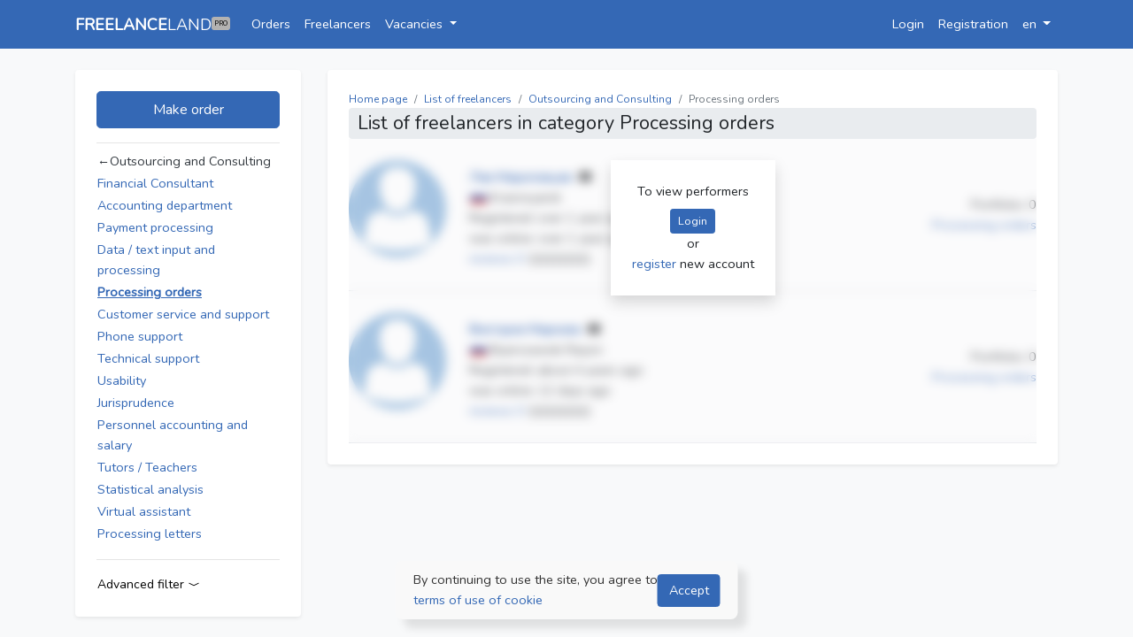

--- FILE ---
content_type: text/html; charset=UTF-8
request_url: https://freelanceland.pro/en/freelancers/obrabotka-zakazov
body_size: 847
content:
<!doctype html>
<html lang="ru" class="h-100 overflow-auto">
<head>
    <meta charset="utf-8">
    <meta name="viewport" content="width=device-width, initial-scale=1">

    <!-- CSRF Token -->
    <meta name="csrf-token" content="R9l9gxAdDPYlJG4sCvMQa7Qis2LzyvDsfsWZkYRd">

    <title>Биржа фриланса для программистов и дизайнеров | freelanceland.pro</title>
    <meta name="description" content="Сервис позволяет найти фрилансера за несколько минут для выполнения любой задачи. Безопасная и быстрая фриланс биржа России.">
    <meta name="keywords" content="freelanceland, фриланслэнд, фрилансленд, фриланс биржа">
    <meta name="google" value="notranslate">
    <meta name="yandex-verification" content="6d46989d4c64b09e" />
    <meta name="google-site-verification" content="qRESQe9oBMoTo_N_i4M-orPKj38S3Q6gYUxBEEe6Kco" />

    <!-- Scripts -->
    <script src="/js/app.js?id=4855ae162c3a9c73e73a" defer></script>

    <!-- Fonts -->
    <link rel="dns-prefetch" href="//fonts.gstatic.com">
    <link href="https://fonts.googleapis.com/css?family=Nunito" rel="stylesheet">

    <!-- Styles -->
    <link href="/css/app.css?id=2726fed0a6c204fe4a2e" rel="stylesheet">
</head>
<body class="bg-light h-100">

<div id="app" class="h-100">
    <app></app>
</div>

</body>
</html>


--- FILE ---
content_type: application/javascript
request_url: https://freelanceland.pro/js/7749.js
body_size: 81930
content:
(self.webpackChunk=self.webpackChunk||[]).push([[7749],{5715:(e,t,r)=>{"use strict";r.d(t,{Z:()=>o});var n=r(3645),s=r.n(n)()((function(e){return e[1]}));s.push([e.id,".v-freelancers .avatar{max-width:110px}",""]);const o=s},1709:(e,t,r)=>{"use strict";r.d(t,{Z:()=>o});var n=r(3645),s=r.n(n)()((function(e){return e[1]}));s.push([e.id,".small-breadcrumb{background:none;font-size:12px;margin-bottom:0;padding:0}",""]);const o=s},9769:(e,t,r)=>{"use strict";r.d(t,{Z:()=>o});var n=r(3645),s=r.n(n)()((function(e){return e[1]}));s.push([e.id,".v-left-side-menu .toggler2{background-color:transparent;border:1px solid transparent;font-size:14px;padding:0}.v-left-side-menu .vs__search{color:gray;font-size:14px;padding:0 3px}.v-left-side-menu .btn-lg{font-size:16px}",""]);const o=s},3050:(e,t,r)=>{"use strict";r.d(t,{Z:()=>o});var n=r(3645),s=r.n(n)()((function(e){return e[1]}));s.push([e.id,".v-select-city .vs__search{color:#6c757d;font-size:14px;padding:2px 7px}",""]);const o=s},773:(e,t,r)=>{"use strict";r.d(t,{Z:()=>o});var n=r(3645),s=r.n(n)()((function(e){return e[1]}));s.push([e.id,".v-select-country .vs__search{color:#6c757d;font-size:14px;padding:2px 7px}",""]);const o=s},1697:(e,t,r)=>{"use strict";r.d(t,{Z:()=>o});var n=r(3645),s=r.n(n)()((function(e){return e[1]}));s.push([e.id,".v-select-currency.min-searchable .vs--searchable{min-width:170px}.v-select-currency .vs__search{color:#6c757d;font-size:14px;padding:2px 7px}.v-select-currency .vs__dropdown-toggle{padding:3px 7px}.v-select-currency .vs--disabled .vs__clear,.v-select-currency .vs--disabled .vs__dropdown-toggle,.v-select-currency .vs--disabled .vs__open-indicator,.v-select-currency .vs--disabled .vs__search,.v-select-currency .vs--disabled .vs__selected{background:#eaecef}",""]);const o=s},6615:(e,t,r)=>{"use strict";r.d(t,{Z:()=>o});var n=r(3645),s=r.n(n)()((function(e){return e[1]}));s.push([e.id,":host,:root{--vs-colors--lightest:rgba(60,60,60,0.26);--vs-colors--light:rgba(60,60,60,0.5);--vs-colors--dark:#333;--vs-colors--darkest:rgba(0,0,0,0.15);--vs-search-input-color:inherit;--vs-search-input-bg:#fff;--vs-search-input-placeholder-color:inherit;--vs-font-size:1rem;--vs-line-height:1.4;--vs-state-disabled-bg:#f8f8f8;--vs-state-disabled-color:var(--vs-colors--light);--vs-state-disabled-controls-color:var(--vs-colors--light);--vs-state-disabled-cursor:not-allowed;--vs-border-color:var(--vs-colors--lightest);--vs-border-width:1px;--vs-border-style:solid;--vs-border-radius:4px;--vs-actions-padding:4px 6px 0 3px;--vs-controls-color:var(--vs-colors--light);--vs-controls-size:1;--vs-controls--deselect-text-shadow:0 1px 0 #fff;--vs-selected-bg:#f0f0f0;--vs-selected-color:var(--vs-colors--dark);--vs-selected-border-color:var(--vs-border-color);--vs-selected-border-style:var(--vs-border-style);--vs-selected-border-width:var(--vs-border-width);--vs-dropdown-bg:#fff;--vs-dropdown-color:inherit;--vs-dropdown-z-index:1000;--vs-dropdown-min-width:160px;--vs-dropdown-max-height:350px;--vs-dropdown-box-shadow:0px 3px 6px 0px var(--vs-colors--darkest);--vs-dropdown-option-bg:#000;--vs-dropdown-option-color:var(--vs-dropdown-color);--vs-dropdown-option-padding:3px 20px;--vs-dropdown-option--active-bg:#5897fb;--vs-dropdown-option--active-color:#fff;--vs-dropdown-option--deselect-bg:#fb5858;--vs-dropdown-option--deselect-color:#fff;--vs-transition-timing-function:cubic-bezier(1,-0.115,0.975,0.855);--vs-transition-duration:150ms}.v-select{font-family:inherit;position:relative}.v-select,.v-select *{box-sizing:border-box}:root{--vs-transition-timing-function:cubic-bezier(1,0.5,0.8,1);--vs-transition-duration:0.15s}@-webkit-keyframes vSelectSpinner{0%{transform:rotate(0deg)}to{transform:rotate(1turn)}}@keyframes vSelectSpinner{0%{transform:rotate(0deg)}to{transform:rotate(1turn)}}.vs__fade-enter-active,.vs__fade-leave-active{pointer-events:none;transition:opacity var(--vs-transition-duration) var(--vs-transition-timing-function)}.vs__fade-enter,.vs__fade-leave-to{opacity:0}:root{--vs-disabled-bg:var(--vs-state-disabled-bg);--vs-disabled-color:var(--vs-state-disabled-color);--vs-disabled-cursor:var(--vs-state-disabled-cursor)}.vs--disabled .vs__clear,.vs--disabled .vs__dropdown-toggle,.vs--disabled .vs__open-indicator,.vs--disabled .vs__search,.vs--disabled .vs__selected{background-color:var(--vs-disabled-bg);cursor:var(--vs-disabled-cursor)}.v-select[dir=rtl] .vs__actions{padding:0 3px 0 6px}.v-select[dir=rtl] .vs__clear{margin-left:6px;margin-right:0}.v-select[dir=rtl] .vs__deselect{margin-left:0;margin-right:2px}.v-select[dir=rtl] .vs__dropdown-menu{text-align:right}.vs__dropdown-toggle{-webkit-appearance:none;-moz-appearance:none;appearance:none;background:var(--vs-search-input-bg);border:var(--vs-border-width) var(--vs-border-style) var(--vs-border-color);border-radius:var(--vs-border-radius);display:flex;padding:0 0 4px;white-space:normal}.vs__selected-options{display:flex;flex-basis:100%;flex-grow:1;flex-wrap:wrap;padding:0 2px;position:relative}.vs__actions{align-items:center;display:flex;padding:var(--vs-actions-padding)}.vs--searchable .vs__dropdown-toggle{cursor:text}.vs--unsearchable .vs__dropdown-toggle{cursor:pointer}.vs--open .vs__dropdown-toggle{border-bottom-color:transparent;border-bottom-left-radius:0;border-bottom-right-radius:0}.vs__open-indicator{fill:var(--vs-controls-color);transform:scale(var(--vs-controls-size));transition:transform var(--vs-transition-duration) var(--vs-transition-timing-function);transition-timing-function:var(--vs-transition-timing-function)}.vs--open .vs__open-indicator{transform:rotate(180deg) scale(var(--vs-controls-size))}.vs--loading .vs__open-indicator{opacity:0}.vs__clear{fill:var(--vs-controls-color);background-color:transparent;border:0;cursor:pointer;margin-right:8px;padding:0}.vs__dropdown-menu{background:var(--vs-dropdown-bg);border:var(--vs-border-width) var(--vs-border-style) var(--vs-border-color);border-radius:0 0 var(--vs-border-radius) var(--vs-border-radius);border-top-style:none;box-shadow:var(--vs-dropdown-box-shadow);box-sizing:border-box;color:var(--vs-dropdown-color);display:block;left:0;list-style:none;margin:0;max-height:var(--vs-dropdown-max-height);min-width:var(--vs-dropdown-min-width);overflow-y:auto;padding:5px 0;position:absolute;text-align:left;top:calc(100% - var(--vs-border-width));width:100%;z-index:var(--vs-dropdown-z-index)}.vs__no-options{text-align:center}.vs__dropdown-option{clear:both;color:var(--vs-dropdown-option-color);cursor:pointer;display:block;line-height:1.42857143;padding:var(--vs-dropdown-option-padding);white-space:nowrap}.vs__dropdown-option--highlight{background:var(--vs-dropdown-option--active-bg);color:var(--vs-dropdown-option--active-color)}.vs__dropdown-option--deselect{background:var(--vs-dropdown-option--deselect-bg);color:var(--vs-dropdown-option--deselect-color)}.vs__dropdown-option--disabled{background:var(--vs-state-disabled-bg);color:var(--vs-state-disabled-color);cursor:var(--vs-state-disabled-cursor)}.vs__selected{align-items:center;background-color:var(--vs-selected-bg);border:var(--vs-selected-border-width) var(--vs-selected-border-style) var(--vs-selected-border-color);border-radius:var(--vs-border-radius);color:var(--vs-selected-color);display:flex;line-height:var(--vs-line-height);margin:4px 2px 0;padding:0 .25em;z-index:0}.vs__deselect{fill:var(--vs-controls-color);-webkit-appearance:none;-moz-appearance:none;appearance:none;background:none;border:0;cursor:pointer;display:inline-flex;margin-left:4px;padding:0;text-shadow:var(--vs-controls--deselect-text-shadow)}.vs--single .vs__selected{background-color:transparent;border-color:transparent}.vs--single.vs--loading .vs__selected,.vs--single.vs--open .vs__selected{opacity:.4;position:absolute}.vs--single.vs--searching .vs__selected{display:none}.vs__search::-webkit-search-cancel-button{display:none}.vs__search::-ms-clear,.vs__search::-webkit-search-decoration,.vs__search::-webkit-search-results-button,.vs__search::-webkit-search-results-decoration{display:none}.vs__search,.vs__search:focus{-webkit-appearance:none;-moz-appearance:none;appearance:none;background:none;border:1px solid transparent;border-left:none;box-shadow:none;color:var(--vs-search-input-color);flex-grow:1;font-size:var(--vs-font-size);line-height:var(--vs-line-height);margin:4px 0 0;max-width:100%;outline:none;padding:0 7px;width:0;z-index:1}.vs__search::-moz-placeholder{color:var(--vs-search-input-placeholder-color)}.vs__search:-ms-input-placeholder{color:var(--vs-search-input-placeholder-color)}.vs__search::placeholder{color:var(--vs-search-input-placeholder-color)}.vs--unsearchable .vs__search{opacity:1}.vs--unsearchable:not(.vs--disabled) .vs__search{cursor:pointer}.vs--single.vs--searching:not(.vs--open):not(.vs--loading) .vs__search{opacity:.2}.vs__spinner{align-self:center;-webkit-animation:vSelectSpinner 1.1s linear infinite;animation:vSelectSpinner 1.1s linear infinite;border:.9em solid hsla(0,0%,39%,.1);border-left-color:rgba(60,60,60,.45);font-size:5px;opacity:0;overflow:hidden;text-indent:-9999em;transform:translateZ(0) scale(var(--vs-controls--spinner-size,var(--vs-controls-size)));transition:opacity .1s}.vs__spinner,.vs__spinner:after{border-radius:50%;height:5em;transform:scale(var(--vs-controls--spinner-size,var(--vs-controls-size)));width:5em}.vs--loading .vs__spinner{opacity:1}",""]);const o=s},6532:(e,t,r)=>{"use strict";var n=r(3379),s=r.n(n),o=r(6615),i={insert:"head",singleton:!1};s()(o.Z,i),o.Z.locals},7749:(e,t,r)=>{"use strict";r.r(t),r.d(t,{default:()=>g});var n=r(629),s=r(2321),o=r(1535),i=r(6032),a=r(736);function l(e,t){var r=Object.keys(e);if(Object.getOwnPropertySymbols){var n=Object.getOwnPropertySymbols(e);t&&(n=n.filter((function(t){return Object.getOwnPropertyDescriptor(e,t).enumerable}))),r.push.apply(r,n)}return r}function c(e){for(var t=1;t<arguments.length;t++){var r=null!=arguments[t]?arguments[t]:{};t%2?l(Object(r),!0).forEach((function(t){u(e,t,r[t])})):Object.getOwnPropertyDescriptors?Object.defineProperties(e,Object.getOwnPropertyDescriptors(r)):l(Object(r)).forEach((function(t){Object.defineProperty(e,t,Object.getOwnPropertyDescriptor(r,t))}))}return e}function u(e,t,r){return t in e?Object.defineProperty(e,t,{value:r,enumerable:!0,configurable:!0,writable:!0}):e[t]=r,e}const d={name:"Freelancers",components:{LeftSideMenu:s.Z,breadcrumbs:i.Z,NeedAuthPopup:o.Z,Pagination:a.Z},data:function(){return{h1:"",byName:"",categoriesList:[],freelancers:{total:0,data:[]},sending:!0,inited:!1,typingByName:!1,errorMessage:"",errorFields:{},extendedMenuParams:["fio","countryCode","cityId","skill","portfolio"]}},methods:{getFilteredData:function(){this.getFreelancers()},sendMsg:function(e){e.id&&"Authenticated"==this.USER.authStatus?this.$router.push({name:"messenger.newChat",query:{u:e.id}}):"Unauthenticated"==this.USER.authStatus&&this.$modal.show("modal",{draggable:!0,resizable:!0,adaptive:!0,scrollable:!0})},getCategories:function(e){var t=this,r="";e&&(r="?lang="+e),axios.get("/freelancer/categories"+r).then((function(e){e.data&&(t.categoriesList=e.data)})).catch((function(e){e.response.data.message&&t.$toast.error(e.response.data.message)})).finally((function(e){}))},getFreelancers:function(){var e=this;this.sending=!0;var t={category_code:this.currentCategoryCode,lang:this.lang};for(var r in this.extendedMenuParams.concat("page").forEach((function(r){e.$route.query[r]&&(t[r]=e.$route.query[r])})),t)t[r]||delete t[r];var n=new URLSearchParams(t).toString();axios.get("/freelancer/list?"+n).then((function(t){t.data&&(e.freelancers=t.data,t.data.meta&&(document.title=t.data.meta.title||"",document.getElementsByTagName("meta").description.content=t.data.meta.description||"",document.getElementsByTagName("meta").keywords.content=t.data.meta.keywords||"",e.h1=t.data.meta.h1||e.$t("order.h1")))})).catch((function(t){t.response.data.message&&e.$toast.error(t.response.data.message)})).finally((function(t){e.sending=!1,e.inited=!0}))}},computed:c(c({},(0,n.Se)(["USER"])),{},{breadcrumbs:function(){var e=[];if(e.push({name:this.$t("breadcrumbs.main"),params:{name:"main"}}),e.push({name:this.$t("breadcrumbs.freelancers_list"),params:{name:"freelancers"}}),this.currentCategoryCode)for(var t in this.categoriesList){var r=this.categoriesList[t];if(r.code==this.currentCategoryCode)e.push({name:r.name,params:{name:"freelancers.category",params:{category:r.code}}});else for(var n in r.list){var s=r.list[n];s.code==this.currentCategoryCode&&(s.list&&Object.keys(s.list).length||e.push({name:r.name,params:{name:"freelancers.category",params:{category:r.code}}}),e.push({name:s.name,params:{name:"freelancers.category",params:{category:s.code}}}))}}return e},currentPage:function(){return this.$route.query.page||""},currentCategoryCode:function(){return this.$route.params.category||""},categories:function(){if(!this.currentCategoryCode)return this.categoriesList;for(var e in this.categoriesList){var t=this.categoriesList[e];if(t.code==this.currentCategoryCode)return t.list;for(var r in t.list){var n=t.list[r];if(n.code==this.currentCategoryCode)return n.list&&Object.keys(n.list).length?n.list:t.list}}return this.categoriesList},lang:function(){return this.$route.params.lang||""}}),watch:{lang:function(){this.getCategories(this.lang),this.getFreelancers()},currentCategoryCode:function(){this.getFreelancers()},currentPage:function(){this.getFreelancers()},"$route.query":function(e,t){var r=this;this.extendedMenuParams.concat("page").forEach((function(n){e[n]===t[n]||r.getFreelancers()}))}},mounted:function(){var e=this.$route.query.page||1;this.getCategories(),this.getFreelancers(e)}},p=d;var v=r(3379),f=r.n(v),h=r(5715),m={insert:"head",singleton:!1};f()(h.Z,m);h.Z.locals;const g=(0,r(1900).Z)(p,(function(){var e=this,t=e.$createElement,r=e._self._c||t;return r("div",{staticClass:"v-freelancers"},[r("div",{staticClass:"container-xl"},[r("div",{staticClass:"row mt-4"},[r("div",{staticClass:"col-md-4 col-lg-3"},[r("left-side-menu",{staticClass:"p-4 shadow-sm rounded bg-white",attrs:{mainButton:{routeName:"create-order",text:e.$t("orders.btn")},categoryRouterName:{main:"freelancers",category:"freelancers.category"},"categories-list":e.categoriesList,extendedMenuParams:e.extendedMenuParams},on:{getFilteredData:e.getFilteredData}})],1),e._v(" "),r("div",{staticClass:"col-md-8 col-lg-9 mt-4 mt-md-0"},[r("div",{staticClass:" p-4 shadow-sm rounded bg-white"},[r("breadcrumbs",{staticClass:"small-breadcrumb",attrs:{list:e.breadcrumbs}}),e._v(" "),e.h1?r("div",{staticClass:"bg-h1"},[r("h1",{staticClass:"h4 mb-0"},[e._v(e._s(e.h1))])]):e._e(),e._v(" "),r("div",{class:!e.inited||e.USER.id?"":"position-relative mh-250"},[e.inited&&!this.USER.id?r("div",{staticClass:"position-absolute w-100 h-100 text-center blur"},[r("div",{staticClass:"mt-4 text-center bg-white d-inline-block p-4 shadow"},[r("div",{staticClass:"mb-2"},[e._v("\n                                    "+e._s(e.$t("need_auth.q_freelancers"))+"\n                                ")]),e._v(" "),r("router-link",{staticClass:"btn btn-sm btn-primary",attrs:{to:{name:"login"}}},[e._v("\n                                    "+e._s(e.$t("need_auth.login"))+"\n                                ")]),e._v(" "),r("br"),e._v(" "+e._s(e.$t("need_auth.or"))+" "),r("br"),e._v(" "),r("router-link",{attrs:{to:{name:"registration"}}},[e._v("\n                                    "+e._s(e.$t("need_auth.register"))+"\n                                ")]),e._v("\n                                "+e._s(e.$t("need_auth.new_account"))+"\n                            ")],1)]):e._e(),e._v(" "),e._l(e.freelancers.data,(function(t){return r("div",{staticClass:"v-freelancers-item w-100 pt-4 pb-4 border-bottom"},[r("div",{staticClass:"row h-100"},[r("div",{staticClass:"col-lg-9 text-center text-sm-left"},[r("div",{staticClass:"row"},[r("div",{staticClass:"col-sm-3 pr-0"},[r("router-link",{attrs:{to:{name:"freelancer",params:{id:t.id}}}},[r("img",{staticClass:"rounded-circle w-100 avatar",attrs:{src:t.avatar||"/img/avatar.jpg",alt:""}})])],1),e._v(" "),r("div",{staticClass:"col-sm-9 mt-lg-2 pl-xl-0"},[r("router-link",{staticClass:"font-weight-bold",attrs:{to:{name:"freelancer",params:{id:t.id}}}},[e._v("\n                                                "+e._s(t.name)+" "+e._s(t.lastname)+"\n                                            ")]),e._v(" "),r("i",{directives:[{name:"tooltip",rawName:"v-tooltip",value:e.$t("order.request.send"),expression:"$t('order.request.send')"}],staticClass:"ml-1 bi bi-envelope-fill",attrs:{role:"button"},on:{click:function(r){return e.sendMsg(t)}}}),e._v(" "),r("div",[r("i",{staticClass:"flag-icon",class:"flag-icon-"+(t.country_code||"").toLowerCase()}),e._v("\n                                                "+e._s(t.city)+"\n                                            ")]),e._v(" "),t.created_at_local?r("div",[e._v("\n                                                "+e._s(e.$t("user.registered"))+":\n                                                "),r("timeago",{attrs:{datetime:t.created_at_local,"auto-update":60}})],1):e._e(),e._v(" "),t.last_activity_local?r("div",[t.isOnline?e._e():r("div",[e._v("\n                                                    "+e._s(e.$t("user.was_online"))+": "),r("timeago",{attrs:{datetime:t.last_activity_local,"auto-update":60}})],1),e._v(" "),t.isOnline?r("div",[e._v("\n                                                    "+e._s(e.$t("user.online"))+"\n                                                ")]):e._e()]):e._e(),e._v(" "),r("div",[r("router-link",{attrs:{to:{name:"freelancer.page",params:{id:t.id,page:"reviews"}}}},[e._v("\n                                                    "+e._s(e.$t("review.label"))+" "+e._s(t.reviews_cnt)+"\n                                                ")]),e._v(" "),r("span",{directives:[{name:"tooltip",rawName:"v-tooltip",value:e.$t("review.average_rating")+": "+t.mark.total,expression:"$t('review.average_rating') + ': ' + freelancer.mark.total"}],staticClass:"inline-block"},e._l(5,(function(e){return r("i",{staticClass:"bi",class:e<=t.mark.total?"bi-star-fill":"bi-star"})})),0)],1)],1)])]),e._v(" "),r("div",{staticClass:"col-lg-3 text-center text-sm-left text-lg-right my-auto"},[r("div",{staticClass:"row"},[r("div",{staticClass:"col-sm-3 col-lg-12"}),e._v(" "),r("div",{staticClass:"col-sm-9 col-lg-12"},[e._v("\n                                            "+e._s(e.$t("freelancer.portfolio_cnt"))+": "+e._s(t.portfolios_work_cnt)+" "),r("br"),e._v(" "),t.main_specialization?r("div",{directives:[{name:"tooltip",rawName:"v-tooltip",value:e.$t("portfolio.specialization.main"),expression:"$t('portfolio.specialization.main')"}]},[r("router-link",{attrs:{to:{name:"freelancers.category",params:{category:t.main_specialization.code}}}},[e._v("\n                                                    "+e._s(t.main_specialization.name)+"\n                                                ")])],1):e._e(),e._v(" "),r("div",{directives:[{name:"tooltip",rawName:"v-tooltip",value:e.$t("skill.label"),expression:"$t('skill.label')"}]},e._l(t.skills,(function(t){return r("span",{directives:[{name:"tooltip",rawName:"v-tooltip",value:t.name,expression:"skill.name"}],staticClass:"badge badge-secondary mr-2 mr-lg-0 ml-lg-2 mw-100 overflow-hidden"},[e._v("\n                                                    "+e._s(t.name)+"\n                                                ")])})),0)])])])]),e._v(" "),e._m(0,!0),e._v(" "),t.portfolios.length?r("div",{staticClass:"mt-3 row d-flex flex-wrap align-items-lg-top"},e._l(t.portfolios,(function(n){return n.img?r("div",{staticClass:"col-6 col-sm-3 mb-3 mb-sm-0"},[r("router-link",{attrs:{to:{name:"freelancer.subpage",params:{id:t.id,page:"portfolio",subpage:n.id}}}},[r("img",{staticClass:"w-100",attrs:{src:n.img,alt:n.name}})])],1):e._e()})),0):e._e()])})),e._v(" "),e.sending||e.freelancers.data.length?e._e():r("div",{staticClass:"text-muted text-center mt-2"},[e._v("\n                            "+e._s(e.$t("freelancers.no_one_found"))+"\n                        ")]),e._v(" "),r("pagination",{attrs:{routeName:e.currentCategoryCode?"freelancers.category":"freelancers",routeParams:{category:e.currentCategoryCode},saveQueryElements:e.extendedMenuParams,list:e.freelancers}})],2)],1)])])]),e._v(" "),r("need-auth-popup")],1)}),[function(){var e=this,t=e.$createElement,r=e._self._c||t;return r("div",{staticClass:"row"},[r("div",{staticClass:"col-3"}),e._v(" "),r("div",{staticClass:"col-9"})])}],!1,null,null,null).exports},1615:(e,t,r)=>{"use strict";r.d(t,{Z:()=>a});var n=r(629);function s(e,t){var r=Object.keys(e);if(Object.getOwnPropertySymbols){var n=Object.getOwnPropertySymbols(e);t&&(n=n.filter((function(t){return Object.getOwnPropertyDescriptor(e,t).enumerable}))),r.push.apply(r,n)}return r}function o(e,t,r){return t in e?Object.defineProperty(e,t,{value:r,enumerable:!0,configurable:!0,writable:!0}):e[t]=r,e}const i={name:"OrdersListItem",props:{orders:[]},components:{Currency:r(5561).Z},methods:{getStatus:function(e){if(this.USER.id&&e.user_id==this.USER.id){if("completed"==e.status)return this.$t("order.status.completed_m");if(e.selected_order_request_id)return this.$t("order.status.selected_order_request_m");if("expired"==e.status)return this.$t("order.status.expired_m")}else if(this.selectedOrderRequest&&this.USER.id&&this.selectedOrderRequest.user_id==this.USER.id){if("completed"==e.status)return this.$t("order.status.completed_u");if(e.selected_order_request_id)return this.$t("order.status.selected_order_request_u")}else{if("completed"==e.status)return this.$t("order.status.completed");if(e.selected_order_request_id)return this.$t("order.status.selected_order_request");if("expired"==e.status)return this.$t("order.status.expired")}}},computed:function(e){for(var t=1;t<arguments.length;t++){var r=null!=arguments[t]?arguments[t]:{};t%2?s(Object(r),!0).forEach((function(t){o(e,t,r[t])})):Object.getOwnPropertyDescriptors?Object.defineProperties(e,Object.getOwnPropertyDescriptors(r)):s(Object(r)).forEach((function(t){Object.defineProperty(e,t,Object.getOwnPropertyDescriptor(r,t))}))}return e}({},(0,n.Se)(["USER"]))};const a=(0,r(1900).Z)(i,(function(){var e=this,t=e.$createElement,r=e._self._c||t;return r("div",{staticClass:"v-orders-list-item"},e._l(e.orders,(function(t){return r("div",{staticClass:"v-orders-item w-100 pt-2 pb-2 border-bottom"},[r("div",{staticClass:"row"},[r("div",{staticClass:"col-sm-8 overflow-hidden"},[r("router-link",{staticClass:"font-weight-bold",attrs:{to:{name:"order",params:{id:t.id}}}},[e._v("\n                    "+e._s(t.name)+"\n                ")])],1),e._v(" "),r("div",{staticClass:"col-sm-4 text-sm-right"},[t.selected_order_request_id||"open"!=t.status?e._e():r("div",[t.budget?r("span",{staticClass:"text-success"},[r("currency",{attrs:{curr:t.currency,sum:t.budget,name:t.currency_name,symbol:t.currency_symbol}})],1):e._e(),e._v(" "),t.budget?e._e():r("span",{directives:[{name:"tooltip",rawName:"v-tooltip",value:e.$t("orders.budget_tooltip"),expression:"$t('orders.budget_tooltip')"}],staticClass:"text-success d-none d-sm-inline-block"},[e._v("\n                          "+e._s(e.$t("orders.by_agreement"))+"\n                    ")])]),e._v(" "),t.selected_order_request_id||"open"!=t.status?r("div",{staticClass:"font-weight-bold"},[r("i",{staticClass:"bi bi-patch-check-fill"}),e._v("\n                    "+e._s(e.getStatus(t))+"\n                ")]):e._e()])]),e._v(" "),r("div",{staticClass:"overflow-hidden"},[e._v("\n            "+e._s(t.description)+"\n        ")]),e._v(" "),r("div",{staticClass:"row mt-2 v-orders-item-footer"},[r("div",{staticClass:"col-6"},[r("router-link",{directives:[{name:"tooltip",rawName:"v-tooltip",value:e.$t("orders.order_category"),expression:"$t('orders.order_category')"}],staticClass:"text-muted",attrs:{to:{name:"orders.category",params:{category:t.category.code}}}},[e._v(e._s(t.category.name)+"\n                ")])],1),e._v(" "),r("div",{staticClass:"col-6 text-right"},[r("span",{directives:[{name:"tooltip",rawName:"v-tooltip",value:e.$t("orders.date_create"),expression:"$t('orders.date_create')"}],staticClass:"mr-sm-2 d-block d-sm-inline"},[r("i",{staticClass:"bi bi-stopwatch"}),e._v(" "),r("timeago",{attrs:{datetime:t.created_at,"auto-update":60}})],1),e._v(" "),r("span",{directives:[{name:"tooltip",rawName:"v-tooltip",value:e.$t("orders.views"),expression:"$t('orders.views')"}],staticClass:"mr-2"},[r("i",{staticClass:"bi bi-eye"}),e._v(e._s(t.view_cnt)+"\n                ")]),e._v(" "),r("span",{directives:[{name:"tooltip",rawName:"v-tooltip",value:e.$t("orders.bids"),expression:"$t('orders.bids')"}]},[r("i",{staticClass:"bi bi-chat-left-dots mr-1"}),e._v(e._s(t.request_cnt)+"\n                ")])])])])})),0)}),[],!1,null,null,null).exports},6032:(e,t,r)=>{"use strict";r.d(t,{Z:()=>l});const n={name:"breadcrumbs",props:{list:[]},computed:{count:function(){return this.list.length-1}}};var s=r(3379),o=r.n(s),i=r(1709),a={insert:"head",singleton:!1};o()(i.Z,a);i.Z.locals;const l=(0,r(1900).Z)(n,(function(){var e=this,t=e.$createElement,r=e._self._c||t;return r("ol",{staticClass:"breadcrumb v-breadcrumbs"},e._l(e.list,(function(t,n){return r("li",{staticClass:"breadcrumb-item"},[n<e.count?r("span",[r("router-link",{attrs:{to:t.params}},[e._v(e._s(t.name))])],1):e._e(),e._v(" "),n>=e.count?r("span",{staticClass:"text-muted"},[e._v(e._s(t.name))]):e._e()])})),0)}),[],!1,null,null,null).exports},5561:(e,t,r)=>{"use strict";r.d(t,{Z:()=>s});const n={name:"Currency",props:{curr:"",sum:"",name:"",symbol:""},computed:{currSymbol:function(){return this.symbol||this.curr},sumRound:function(){if("***"==this.sum)return this.sum;var e=parseFloat(this.sum);return Number.isInteger(e)?Math.round(e):e}}};const s=(0,r(1900).Z)(n,(function(){var e=this,t=e.$createElement,r=e._self._c||t;return r("label",{directives:[{name:"tooltip",rawName:"v-tooltip",value:e.name||e.$t("order.budget"),expression:"name || $t('order.budget')"}],staticClass:"v-currency mb-0"},[r("span",{domProps:{innerHTML:e._s(e.currSymbol)}}),e._v("\n    "+e._s(e.sumRound)+"\n")])}),[],!1,null,null,null).exports},2321:(e,t,r)=>{"use strict";r.d(t,{Z:()=>b});var n=r(6032),s=r(1615),o=r(9632),i=r(165),a=r(6765),l=r(9938),c=r.n(l);r(6532);function u(e,t){var r="undefined"!=typeof Symbol&&e[Symbol.iterator]||e["@@iterator"];if(!r){if(Array.isArray(e)||(r=function(e,t){if(!e)return;if("string"==typeof e)return d(e,t);var r=Object.prototype.toString.call(e).slice(8,-1);"Object"===r&&e.constructor&&(r=e.constructor.name);if("Map"===r||"Set"===r)return Array.from(e);if("Arguments"===r||/^(?:Ui|I)nt(?:8|16|32)(?:Clamped)?Array$/.test(r))return d(e,t)}(e))||t&&e&&"number"==typeof e.length){r&&(e=r);var n=0,s=function(){};return{s,n:function(){return n>=e.length?{done:!0}:{done:!1,value:e[n++]}},e:function(e){throw e},f:s}}throw new TypeError("Invalid attempt to iterate non-iterable instance.\nIn order to be iterable, non-array objects must have a [Symbol.iterator]() method.")}var o,i=!0,a=!1;return{s:function(){r=r.call(e)},n:function(){var e=r.next();return i=e.done,e},e:function(e){a=!0,o=e},f:function(){try{i||null==r.return||r.return()}finally{if(a)throw o}}}}function d(e,t){(null==t||t>e.length)&&(t=e.length);for(var r=0,n=new Array(t);r<t;r++)n[r]=e[r];return n}const p={name:"SelectSkill",components:{vSelect:c()},props:{value:"",disabled:!1,placeholder:""},data:function(){return{skills:[],backupSkills:[],backupSelectedValue:"",selectedValue:"",isLoading:!1,delayTimer:null,searchText:""}},methods:{onOpen:function(){this.backupSkills=Array.from(this.skills),this.skills=[],this.backupSelectedValue=this.selectedValue,this.selectedValue=null},onClose:function(){this.skills.length&&this.selectedValue||(this.skills=Array.from(this.backupSkills)),this.selectedValue||(this.selectedValue=this.backupSelectedValue)},fetchSkillsByName:function(e){this.searchText=e,e&&this.fetchSkills({q:e,lang:this.lang})},setSelected:function(e){console.log("setSelected",e);var t=e?e.name||e:null;this.selectedValue=t,this.$emit("skillSelected",{skill:t})},fetchSkills:function(e,t){var r=this;this.delayTimer&&clearTimeout(this.delayTimer),this.delayTimer=setTimeout((function(){r.isLoading=!0,axios.get("/freelancer/skills",{params:e}).then((function(e){r.skills=e.data})).catch((function(e){console.error("Ошибка загрузки:",e)})).finally((function(){r.isLoading=!1,"function"==typeof t&&t()}))}),500)}},computed:{tooltip:function(){var e,t=this.$t("Поиск по навыку"),r=u(this.skills);try{for(r.s();!(e=r.n()).done;){var n=e.value;if(n.name===this.value)return t+": "+n.name}}catch(e){r.e(e)}finally{r.f()}return t},lang:function(){return this.$route.params.lang||""}},watch:{lang:function(){var e=this;this.value&&this.fetchSkills({q:this.value,lang:this.lang},(function(){e.selectedValue=e.value}))},value:function(){this.selectedValue=this.value}},mounted:function(){this.selectedValue=this.value}};var v=r(1900);const f={name:"LeftSideMenu",components:{SelectSkill:(0,v.Z)(p,(function(){var e=this,t=e.$createElement,r=e._self._c||t;return r("v-select",{directives:[{name:"tooltip",rawName:"v-tooltip",value:e.tooltip,expression:"tooltip"}],attrs:{options:e.skills,label:"name",placeholder:e.placeholder||e.$t("Введите навык"),value:e.selectedValue,filterable:!0,loading:e.isLoading,disabled:e.disabled},on:{input:e.setSelected,search:e.fetchSkillsByName,open:e.onOpen,"search:blur":e.onClose},scopedSlots:e._u([{key:"option",fn:function(t){return[e._v("\n        "+e._s(t.name)+"\n    ")]}},{key:"no-options",fn:function(){return[e.searchText?r("span",[e._v(e._s(e.$t("Навык не найден")))]):e._e(),e._v(" "),e.searchText?e._e():r("span",[e._v(e._s(e.$t("Введите навык")))])]},proxy:!0}])})}),[],!1,null,"630dd7f4",null).exports,SelectCity:o.Z,SelectCountry:i.Z,SelectCurrency:a.Z,breadcrumbs:n.Z,OrdersListItem:s.Z},props:{mainButton:{type:Object,default:{routeName:"",text:""}},categoryRouterName:{type:Object,default:{main:"",category:""}},categoriesList:{type:Array,default:function(){return[]}},extendedMenuParams:{type:Array,default:function(){return[]}}},data:function(){return{typingByName:!1,visibilityExtendedFilter:!0,delayTimer:null,delayTimer2:null,filter:{fio:"",name:"",countryCode:"",cityId:"",deadline:"",budgetFrom:"",budgetTo:"",currency:"",paymentOption:"",skill:"",portfolio:"",employments:"",schedule:"",salaryPeriod:"",educationLevel:"",experience:""},personalData:{}}},methods:{getPersonalData:function(){var e=this;axios.get("/settings/personal-data?lang="+this.lang).then((function(t){e.personalData=Object.assign({},t.data)})).finally((function(){e.selectedValue=e.value}))},validateBudget:function(e){var t=this;this.filter.budgetFrom&&this.filter.budgetTo&&(this.delayTimer2&&clearTimeout(this.delayTimer2),this.delayTimer2=setTimeout((function(){var r=parseFloat(t.filter.budgetFrom),n=parseFloat(t.filter.budgetTo);"from"===e&&r>n?t.filter.budgetFrom=n<0?"":n-1:"to"===e&&n<r&&(t.filter.budgetTo=r+1),t.delayTimer2=null}),500))},clearFilter:function(){for(var e in this.filter)this.filter[e]="";this.makeUrl(0)},hideLeftMenuOrders:function(e){if(e.category_id){var t="navbarLeftMenuOrders";document.querySelector('[data-target="#'+t+'"]').setAttribute("aria-expanded",!1),document.querySelector('[data-target="#'+t+'"]').classList.remove("collapsed"),document.getElementById(t).classList.remove("show")}},currencySelected:function(e){this.filter.currency=e.currency||""},countrySelected:function(e){this.filter.countryCode=e.country_code},citySelected:function(e){this.filter.cityId=e.city_id},skillSelected:function(e){this.filter.skill=e.skill},makeUrl:function(){var e=this,t=arguments.length>0&&void 0!==arguments[0]?arguments[0]:500;this.delayTimer&&clearTimeout(this.delayTimer),this.delayTimer=setTimeout((function(){var t={};for(var r in e.filter)e.filter[r]&&(t[r]=e.filter[r]);e.$router.push({name:e.$route.name,params:e.$route.params,query:t}).catch((function(t){if("NavigationDuplicated"!==t.name)throw t;e.$emit("getFilteredData")})),e.delayTimer=null}),t)}},computed:{currentPage:function(){return this.$route.query.page||""},currentCategoryCode:function(){return this.$route.params.category||""},categories:function(){if(!this.currentCategoryCode)return this.categoriesList;for(var e in this.categoriesList){var t=this.categoriesList[e];if(t.code==this.currentCategoryCode)return t.list;for(var r in t.list){var n=t.list[r];if(n.code==this.currentCategoryCode)return n.list&&Object.keys(n.list).length?n.list:t.list}}return this.categoriesList},parentCategory:function(){for(var e in this.categoriesList){var t=this.categoriesList[e];if(t.code==this.currentCategoryCode)return{name:this.$t("categories.all"),code:""};for(var r in t.list){var n=t.list[r];if(n.code==this.currentCategoryCode)return n.list&&Object.keys(n.list).length?n.list:{name:t.name,code:t.code}}}},lang:function(){return this.$route.params.lang||""}},watch:{lang:function(){this.getPersonalData()},byName:function(){var e=this;this.typingByName||(this.typingByName=!0,setTimeout((function(){e.typingByName=!1}),1500))}},mounted:function(){var e=this;this.getPersonalData(),this.extendedMenuParams.forEach((function(t){e.$route.query[t]&&(e.filter[t]=e.$route.query[t]||"")})),this.visibilityExtendedFilter=Object.values(this.filter).some((function(e){return null!=e&&""!==e}))}};var h=r(3379),m=r.n(h),g=r(9769),_={insert:"head",singleton:!1};m()(g.Z,_);g.Z.locals;const b=(0,v.Z)(f,(function(){var e=this,t=e.$createElement,r=e._self._c||t;return r("div",{staticClass:"v-left-side-menu"},[e.mainButton?r("router-link",{staticClass:"btn btn-primary btn-lg w-100",attrs:{to:{name:e.mainButton.routeName}}},[e._v("\n        "+e._s(e.mainButton.text)+"\n    ")]):e._e(),e._v(" "),r("hr",{staticClass:"mb-0"}),e._v(" "),r("div",{staticClass:"navbar navbar-expand-md p-0"},[r("button",{staticClass:"navbar-toggler pl-0 mt-3",attrs:{type:"button","data-toggle":"collapse","data-target":"#navbarLeftMenuOrders","aria-controls":"navbarLeftMenuOrders","aria-expanded":"false","aria-label":"Categories"}},[e._v("\n            "+e._s(e.$t("btn.all_categories"))+" "),r("i",{staticClass:"bi bi-chevron-compact-down"})]),e._v(" "),r("div",{staticClass:"collapse navbar-collapse w-100",attrs:{id:"navbarLeftMenuOrders"}},[r("div",{staticClass:"w-100"},[r("table",{staticClass:"w-100 mt-2"},[e.parentCategory&&e.parentCategory.name?r("tr",[r("td",[r("router-link",{staticClass:"text-dark",attrs:{to:e.parentCategory.code?{name:e.categoryRouterName.category,params:{category:e.parentCategory.code}}:{name:e.categoryRouterName.main}}},[r("span",[e._v("←"+e._s(e.parentCategory.name))])])],1)]):e._e(),e._v(" "),e._l(e.categories,(function(t){return r("tr",{key:t.id},[r("td",[r("router-link",{class:e.currentCategoryCode==t.code?"font-weight-bold text-decoration-underline":"",attrs:{to:{name:e.categoryRouterName.category,params:{category:t.code}}},nativeOn:{click:function(r){return e.hideLeftMenuOrders(t)}}},[r("span",[e._v(e._s(t.name))])])],1),e._v(" "),e._e()])}))],2),e._v(" "),e.extendedMenuParams&&e.categoriesList.length?r("hr"):e._e(),e._v(" "),e.extendedMenuParams?r("div",{staticClass:"d-block"},[r("button",{staticClass:"toggler2",on:{click:function(t){e.visibilityExtendedFilter=!e.visibilityExtendedFilter}}},[e._v("\n                        "+e._s(e.$t("Расширенный фильтр"))+"\n                        "),r("i",{staticClass:"bi bi-chevron-compact-down"})]),e._v(" "),e.visibilityExtendedFilter?r("form",{on:{submit:function(t){return t.preventDefault(),e.makeUrl(100)}}},[e.extendedMenuParams.includes("fio")?r("input",{directives:[{name:"model",rawName:"v-model",value:e.filter.fio,expression:"filter.fio"}],staticClass:"form-control form-control mt-2",attrs:{type:"text",placeholder:e.$t("По ФИО")},domProps:{value:e.filter.fio},on:{input:function(t){t.target.composing||e.$set(e.filter,"fio",t.target.value)}}}):e._e(),e._v(" "),e.extendedMenuParams.includes("name")?r("input",{directives:[{name:"model",rawName:"v-model",value:e.filter.name,expression:"filter.name"}],staticClass:"form-control form-control mt-2",attrs:{type:"text",placeholder:e.$t("По названию")},domProps:{value:e.filter.name},on:{input:function(t){t.target.composing||e.$set(e.filter,"name",t.target.value)}}}):e._e(),e._v(" "),e.extendedMenuParams.includes("countryCode")?r("select-country",{staticClass:"mt-2",attrs:{value:e.filter.countryCode},on:{countrySelected:e.countrySelected}}):e._e(),e._v(" "),e.filter.countryCode&&e.extendedMenuParams.includes("countryCode")&&e.extendedMenuParams.includes("cityId")?r("select-city",{staticClass:"mt-2",attrs:{value:e.filter.cityId,countryCode:e.filter.countryCode,placeholder:e.$t("Введите город")},on:{citySelected:e.citySelected}}):e._e(),e._v(" "),e.extendedMenuParams.includes("deadline")?r("label",{staticClass:"mt-2 w-100 d-block"},[e._v("\n                            "+e._s(e.$t("По сроку выполнения"))+"\n                            "),r("select",{directives:[{name:"model",rawName:"v-model",value:e.filter.deadline,expression:"filter.deadline"}],staticClass:"form-control form-control w-100",attrs:{id:""},on:{change:function(t){var r=Array.prototype.filter.call(t.target.options,(function(e){return e.selected})).map((function(e){return"_value"in e?e._value:e.value}));e.$set(e.filter,"deadline",t.target.multiple?r:r[0])}}},[r("option",{attrs:{value:""}},[e._v(e._s(e.$t("Выберите")))]),e._v(" "),e._l(e.personalData.deadline,(function(t,n){return r("option",{domProps:{value:n}},[e._v("\n                                    "+e._s(t)+"\n                                ")])}))],2)]):e._e(),e._v(" "),e.extendedMenuParams.includes("budgetFrom")||e.extendedMenuParams.includes("budgetTo")?r("div",[e._v("\n                            "+e._s(e.$t("По бюджету"))+"\n                            "),r("div",{staticClass:"row"},[e.extendedMenuParams.includes("budgetFrom")?r("div",{staticClass:"col pr-1"},[r("input",{directives:[{name:"model",rawName:"v-model",value:e.filter.budgetFrom,expression:"filter.budgetFrom"}],staticClass:"form-control form-control",attrs:{type:"number",placeholder:e.$t("от")},domProps:{value:e.filter.budgetFrom},on:{input:[function(t){t.target.composing||e.$set(e.filter,"budgetFrom",t.target.value)},function(t){return e.validateBudget("from")}]}})]):e._e(),e._v(" "),e.extendedMenuParams.includes("budgetTo")?r("div",{staticClass:"col pl-1"},[r("input",{directives:[{name:"model",rawName:"v-model",value:e.filter.budgetTo,expression:"filter.budgetTo"}],staticClass:"form-control form-control",attrs:{type:"number",placeholder:e.$t("до")},domProps:{value:e.filter.budgetTo},on:{input:[function(t){t.target.composing||e.$set(e.filter,"budgetTo",t.target.value)},function(t){return e.validateBudget("to")}]}})]):e._e()])]):e._e(),e._v(" "),e.extendedMenuParams.includes("currency")?r("select-currency",{staticClass:"ml-0 mt-2",attrs:{value:e.filter.currency},on:{currencySelected:e.currencySelected}}):e._e(),e._v(" "),e.extendedMenuParams.includes("paymentOption")?r("label",{staticClass:"mt-2 w-100 d-block"},[e._v("\n                            "+e._s(e.$t("По способу оплаты"))+"\n                            "),r("select",{directives:[{name:"model",rawName:"v-model",value:e.filter.paymentOption,expression:"filter.paymentOption"}],staticClass:"form-control form-control w-100",attrs:{id:""},on:{change:function(t){var r=Array.prototype.filter.call(t.target.options,(function(e){return e.selected})).map((function(e){return"_value"in e?e._value:e.value}));e.$set(e.filter,"paymentOption",t.target.multiple?r:r[0])}}},[r("option",{attrs:{value:""}},[e._v(e._s(e.$t("Выберите")))]),e._v(" "),e._l(e.personalData.paymentOptions,(function(t,n){return r("option",{domProps:{value:n}},[e._v("\n                                    "+e._s(t)+"\n                                ")])}))],2)]):e._e(),e._v(" "),e.extendedMenuParams.includes("skill")?r("select-skill",{staticClass:"mt-2",attrs:{value:e.filter.skill,placeholder:e.$t("Введите навык")},on:{skillSelected:e.skillSelected}}):e._e(),e._v(" "),e.extendedMenuParams.includes("portfolio")?r("label",{directives:[{name:"tooltip",rawName:"v-tooltip",value:e.$t("Показать список фрилансеров только с портфолио"),expression:"$t('Показать список фрилансеров только с портфолио')"}],staticClass:"mt-2",attrs:{for:"portfolio"}},[r("input",{directives:[{name:"model",rawName:"v-model",value:e.filter.portfolio,expression:"filter.portfolio"}],attrs:{type:"checkbox",id:"portfolio"},domProps:{checked:Array.isArray(e.filter.portfolio)?e._i(e.filter.portfolio,null)>-1:e.filter.portfolio},on:{change:function(t){var r=e.filter.portfolio,n=t.target,s=!!n.checked;if(Array.isArray(r)){var o=e._i(r,null);n.checked?o<0&&e.$set(e.filter,"portfolio",r.concat([null])):o>-1&&e.$set(e.filter,"portfolio",r.slice(0,o).concat(r.slice(o+1)))}else e.$set(e.filter,"portfolio",s)}}}),e._v("\n                            "+e._s(e.$t("только с портфолио"))+"\n                        ")]):e._e(),e._v(" "),e.extendedMenuParams.includes("employments")?r("label",{directives:[{name:"tooltip",rawName:"v-tooltip",value:e.$t("Поиск по типу занятости"),expression:"$t('Поиск по типу занятости')"}],staticClass:"mt-2 mb-0 w-100",attrs:{for:"employments"}},[r("select",{directives:[{name:"model",rawName:"v-model",value:e.filter.employments,expression:"filter.employments"}],staticClass:"form-control form-control w-100",attrs:{id:"employments"},on:{change:function(t){var r=Array.prototype.filter.call(t.target.options,(function(e){return e.selected})).map((function(e){return"_value"in e?e._value:e.value}));e.$set(e.filter,"employments",t.target.multiple?r:r[0])}}},[r("option",{attrs:{value:""}},[e._v(e._s(e.$t("Выберите тип занятости")))]),e._v(" "),e._l(e.personalData.employments,(function(t,n){return r("option",{domProps:{value:n}},[e._v("\n                                    "+e._s(t)+"\n                                ")])}))],2)]):e._e(),e._v(" "),e.extendedMenuParams.includes("schedule")?r("label",{directives:[{name:"tooltip",rawName:"v-tooltip",value:e.$t("Поиск по графику работы"),expression:"$t('Поиск по графику работы')"}],staticClass:"mt-2 mb-0 w-100",attrs:{for:"schedule"}},[r("select",{directives:[{name:"model",rawName:"v-model",value:e.filter.schedule,expression:"filter.schedule"}],staticClass:"form-control form-control w-100",attrs:{id:"schedule"},on:{change:function(t){var r=Array.prototype.filter.call(t.target.options,(function(e){return e.selected})).map((function(e){return"_value"in e?e._value:e.value}));e.$set(e.filter,"schedule",t.target.multiple?r:r[0])}}},[r("option",{attrs:{value:""}},[e._v(e._s(e.$t("Выберите график работы")))]),e._v(" "),e._l(e.personalData.schedules,(function(t,n){return r("option",{domProps:{value:n}},[e._v("\n                                    "+e._s(t)+"\n                                ")])}))],2)]):e._e(),e._v(" "),e.extendedMenuParams.includes("educationLevel")?r("label",{directives:[{name:"tooltip",rawName:"v-tooltip",value:e.$t("Поиск уровню образования"),expression:"$t('Поиск уровню образования')"}],staticClass:"mt-2 mb-0 w-100",attrs:{for:"educationLevel"}},[r("select",{directives:[{name:"model",rawName:"v-model",value:e.filter.educationLevel,expression:"filter.educationLevel"}],staticClass:"form-control form-control w-100",attrs:{id:"educationLevel"},on:{change:function(t){var r=Array.prototype.filter.call(t.target.options,(function(e){return e.selected})).map((function(e){return"_value"in e?e._value:e.value}));e.$set(e.filter,"educationLevel",t.target.multiple?r:r[0])}}},[r("option",{attrs:{value:""}},[e._v(e._s(e.$t("Выберите уровень образования")))]),e._v(" "),e._l(e.personalData.educationLevels,(function(t,n){return r("option",{domProps:{value:n}},[e._v("\n                                    "+e._s(t)+"\n                                ")])}))],2)]):e._e(),e._v(" "),e.extendedMenuParams.includes("experience")?r("label",{directives:[{name:"tooltip",rawName:"v-tooltip",value:e.$t("Поиск по опыту работы"),expression:"$t('Поиск по опыту работы')"}],staticClass:"mt-2 mb-0 w-100",attrs:{for:"experience"}},[r("select",{directives:[{name:"model",rawName:"v-model",value:e.filter.experience,expression:"filter.experience"}],staticClass:"form-control form-control w-100",attrs:{id:"experience"},on:{change:function(t){var r=Array.prototype.filter.call(t.target.options,(function(e){return e.selected})).map((function(e){return"_value"in e?e._value:e.value}));e.$set(e.filter,"experience",t.target.multiple?r:r[0])}}},[r("option",{attrs:{value:""}},[e._v(e._s(e.$t("Выберите опыт работы")))]),e._v(" "),r("option",{attrs:{value:"no"}},[e._v(e._s(e.$t("Без опыта")))]),e._v(" "),r("option",{attrs:{value:"yes"}},[e._v(e._s(e.$t("С опытом")))])])]):e._e(),e._v(" "),r("div",{staticClass:"row mt-2 "},[r("div",{staticClass:"col text-right"},[r("button",{staticClass:"btn btn-primary",attrs:{type:"submit"}},[e._v("\n                                    "+e._s(e.$t("Найти"))+"\n                                ")])]),e._v(" "),r("div",{staticClass:"col text-left"},[r("button",{staticClass:"btn btn-none",on:{click:e.clearFilter}},[e._v("\n                                    "+e._s(e.$t("Сброс"))+"\n                                ")])])])],1):e._e()]):e._e()])])])],1)}),[],!1,null,null,null).exports},1535:(e,t,r)=>{"use strict";r.d(t,{Z:()=>s});const n={name:"NeedAuthPopup",props:{msg:""}};const s=(0,r(1900).Z)(n,(function(){var e=this,t=e.$createElement,r=e._self._c||t;return r("div",{staticClass:"v-need-auth-popup"},[r("modal",{attrs:{name:"modal",height:"auto",width:"300px",adaptive:!0}},[r("div",{staticClass:"pt-1 pl-2 pr-2 pb-2"},[e._t("top-right",(function(){return[r("button",{staticClass:"close",attrs:{type:"button","aria-label":"Close"},on:{click:function(t){return e.$modal.hide("modal")}}},[r("span",{attrs:{"aria-hidden":"true"}},[e._v("×")])])]})),e._v(" "),r("div",{staticClass:"mt-4 text-center"},[r("router-link",{staticClass:"btn btn-sm btn-primary",attrs:{to:{name:"login"}}},[e._v("\n                    "+e._s(e.$t("Авторизуйтесь"))+"\n                ")]),e._v(" "),r("br"),e._v(" "+e._s(e.$t("или"))+" "),r("br"),e._v(" "),r("router-link",{attrs:{to:{name:"registration"}}},[e._v("\n                    "+e._s(e.$t("зарегистрируйте"))+"\n                ")]),e._v("\n\n                "+e._s(e.$t("новый аккаунт"))+"\n\n                "),e.msg?r("div",[r("hr"),e._v(" "),r("div",{staticClass:"text-muted"},[e._v("\n                        "+e._s(e.msg)+"\n                    ")])]):e._e(),e._v(" "),e.msg?e._e():r("div",{staticClass:"pt-2"})],1)],2)])],1)}),[],!1,null,null,null).exports},736:(e,t,r)=>{"use strict";r.d(t,{Z:()=>s});const n={name:"Pagination",components:{},props:{list:{type:Object,default:function(){}},routeName:{type:String,default:function(){return""}},routeParams:{type:Object,default:function(){}},saveQueryElements:{type:Array,default:function(){return[]}}},data:function(){return{}},methods:{makeQuery:function(e){var t=this,r={};this.saveQueryElements.forEach((function(e){t.$route.query[e]&&(r[e]=t.$route.query[e])}));var n=Object.assign(r,e);return n.page<=1&&delete n.page,n}},computed:{currentPage:function(){return this.$route.query.page||""},currentCategoryCode:function(){return this.$route.params.category||""},categories:function(){if(!this.currentCategoryCode)return this.categoriesList;for(var e in this.categoriesList){var t=this.categoriesList[e];if(t.code==this.currentCategoryCode)return t.list;for(var r in t.list){var n=t.list[r];if(n.code==this.currentCategoryCode)return n.list&&Object.keys(n.list).length?n.list:t.list}}return this.categoriesList},parentCategory:function(){for(var e in this.categoriesList){var t=this.categoriesList[e];if(t.code==this.currentCategoryCode)return{name:this.$t("categories.all"),code:""};for(var r in t.list){var n=t.list[r];if(n.code==this.currentCategoryCode)return n.list&&Object.keys(n.list).length?n.list:{name:t.name,code:t.code}}}},prevPage:function(){return this.list.current_page-1},nextPage:function(){return this.list.current_page+1},pages:function(){for(var e,t=this.list.current_page,r=this.list.last_page,n=t-2,s=t+2+1,o=[],i=[],a=1;a<=r;a++)(1==a||a==r||a>=n&&a<s)&&o.push(a);for(var l=0,c=o;l<c.length;l++){var u=c[l];e&&(u-e==2?i.push(e+1):u-e!=1&&i.push("...")),i.push(u),e=u}return i},pagesCnt:function(){return this.list?this.list.total/this.list.per_page:0}},watch:{},mounted:function(){}};const s=(0,r(1900).Z)(n,(function(){var e=this,t=e.$createElement,r=e._self._c||t;return r("div",{staticClass:"v-pagination overflow-auto"},[e.pagesCnt>1?r("nav",{staticClass:"mt-4",attrs:{"aria-label":"Page navigation"}},[r("ul",{staticClass:"pagination justify-content-sm-center pl-1"},[r("li",{staticClass:"page-item d-none d-sm-block",class:e.prevPage<=0?"disabled":""},[e.prevPage>0?r("router-link",{staticClass:"page-link",attrs:{to:{name:e.routeName,params:e.routeParams,query:e.makeQuery({page:e.prevPage})}}},[e._v("\n                    "+e._s(e.$t("pagination.prev"))+"\n                ")]):e._e()],1),e._v(" "),e._l(e.pages,(function(t){return r("li",{staticClass:"page-item",class:t==e.list.current_page||"..."==t?"disabled":""},[t==e.list.current_page||"..."==t?r("a",{staticClass:"page-link",attrs:{href:"#",tabindex:"-1","aria-disabled":"true"}},[e._v(e._s(t))]):e._e(),e._v(" "),t!=e.list.current_page&&"..."!=t?r("span",[r("router-link",{staticClass:"page-link",attrs:{to:{name:e.routeName,params:e.routeParams,query:e.makeQuery({page:t})}}},[e._v("\n                        "+e._s(t)+"\n                    ")])],1):e._e()])})),e._v(" "),r("li",{staticClass:"page-item d-none d-sm-block",class:e.nextPage>e.list.last_page?"disabled":""},[e.nextPage<=e.list.last_page?r("router-link",{staticClass:"page-link",attrs:{to:{name:e.routeName,params:e.routeParams,query:e.makeQuery({page:e.nextPage})}}},[e._v("\n                    "+e._s(e.$t("pagination.next"))+"\n                ")]):e._e()],1)],2)]):e._e()])}),[],!1,null,"09723cc1",null).exports},9632:(e,t,r)=>{"use strict";r.d(t,{Z:()=>p});var n=r(9938),s=r.n(n);r(6532);function o(e,t){var r="undefined"!=typeof Symbol&&e[Symbol.iterator]||e["@@iterator"];if(!r){if(Array.isArray(e)||(r=function(e,t){if(!e)return;if("string"==typeof e)return i(e,t);var r=Object.prototype.toString.call(e).slice(8,-1);"Object"===r&&e.constructor&&(r=e.constructor.name);if("Map"===r||"Set"===r)return Array.from(e);if("Arguments"===r||/^(?:Ui|I)nt(?:8|16|32)(?:Clamped)?Array$/.test(r))return i(e,t)}(e))||t&&e&&"number"==typeof e.length){r&&(e=r);var n=0,s=function(){};return{s,n:function(){return n>=e.length?{done:!0}:{done:!1,value:e[n++]}},e:function(e){throw e},f:s}}throw new TypeError("Invalid attempt to iterate non-iterable instance.\nIn order to be iterable, non-array objects must have a [Symbol.iterator]() method.")}var o,a=!0,l=!1;return{s:function(){r=r.call(e)},n:function(){var e=r.next();return a=e.done,e},e:function(e){l=!0,o=e},f:function(){try{a||null==r.return||r.return()}finally{if(l)throw o}}}}function i(e,t){(null==t||t>e.length)&&(t=e.length);for(var r=0,n=new Array(t);r<t;r++)n[r]=e[r];return n}const a={name:"SelectCity",components:{vSelect:s()},props:{value:{type:Number|String,required:!1},disabled:!1,countryCode:"",placeholder:""},data:function(){return{cities:[],backupCities:[],backupSelectedValue:"",selectedValue:"",isLoading:!1}},methods:{onOpen:function(){this.backupCities=Array.from(this.cities),this.cities=[],this.backupSelectedValue=this.selectedValue,this.selectedValue=null},onClose:function(){this.cities.length&&this.selectedValue||(this.cities=Array.from(this.backupCities)),this.selectedValue||(this.selectedValue=this.backupSelectedValue)},fetchCitiesByName:function(e){e&&this.fetchCities({country_code:this.countryCode,city_name:e})},setSelected:function(e){var t=e?e.city_id||e:null;this.selectedValue=t,this.$emit("citySelected",{city_id:t})},fetchCities:function(e,t){var r=this;this.isLoading=!0,axios.get("settings/cities",{params:e}).then((function(e){r.cities=e.data})).catch((function(e){console.error("Ошибка загрузки стран:",e)})).finally((function(){r.isLoading=!1,"function"==typeof t&&t()}))}},computed:{tooltip:function(){var e,t=o(this.cities);try{for(t.s();!(e=t.n()).done;){var r=e.value;if(r.city_id===this.value)return r.city_name}}catch(e){t.e(e)}finally{t.f()}return this.$t("Город")},lang:function(){return this.$route.params.lang||""}},watch:{countryCode:function(){this.selectedValue&&(this.cities=[],this.selectedValue="",this.$emit("citySelected",{city_id:this.selectedValue}))},lang:function(){var e=this;this.value&&this.fetchCities({city_id:this.value,country_code:this.countryCode,lang:this.lang},(function(){e.selectedValue=e.value}))},value:function(){var e=this;this.value&&this.selectedValue!==this.value&&this.fetchCities({city_id:this.value,country_code:this.countryCode},(function(){e.selectedValue=e.value}))}},mounted:function(){var e=this;this.value&&!this.cities.length&&this.fetchCities({city_id:this.value,country_code:this.countryCode},(function(){e.selectedValue=e.value}))}};var l=r(3379),c=r.n(l),u=r(3050),d={insert:"head",singleton:!1};c()(u.Z,d);u.Z.locals;const p=(0,r(1900).Z)(a,(function(){var e=this,t=e.$createElement,r=e._self._c||t;return r("div",{staticClass:"v-select-city"},[r("v-select",{directives:[{name:"tooltip",rawName:"v-tooltip",value:e.tooltip,expression:"tooltip"}],attrs:{options:e.cities,label:"city_name",placeholder:e.placeholder||e.$t("Введите название города"),value:e.selectedValue,filterable:!0,loading:e.isLoading,disabled:e.disabled,reduce:function(e){return e.city_id}},on:{input:e.setSelected,search:e.fetchCitiesByName,open:e.onOpen,"search:blur":e.onClose},scopedSlots:e._u([{key:"option",fn:function(t){return[e._v("\n            "+e._s(t.city_name)+"\n            "),t.city_name!==t.region_name?r("span",{staticClass:"text-muted",staticStyle:{"font-size":"12px"}},[e._v("\n            "+e._s(t.region_name)+"\n        ")]):e._e()]}},{key:"no-options",fn:function(){return[e._v("\n            "+e._s(e.$t("Укажите город"))+"\n        ")]},proxy:!0}])})],1)}),[],!1,null,null,null).exports},165:(e,t,r)=>{"use strict";r.d(t,{Z:()=>p});var n=r(9938),s=r.n(n);r(6532);function o(e,t){var r="undefined"!=typeof Symbol&&e[Symbol.iterator]||e["@@iterator"];if(!r){if(Array.isArray(e)||(r=function(e,t){if(!e)return;if("string"==typeof e)return i(e,t);var r=Object.prototype.toString.call(e).slice(8,-1);"Object"===r&&e.constructor&&(r=e.constructor.name);if("Map"===r||"Set"===r)return Array.from(e);if("Arguments"===r||/^(?:Ui|I)nt(?:8|16|32)(?:Clamped)?Array$/.test(r))return i(e,t)}(e))||t&&e&&"number"==typeof e.length){r&&(e=r);var n=0,s=function(){};return{s,n:function(){return n>=e.length?{done:!0}:{done:!1,value:e[n++]}},e:function(e){throw e},f:s}}throw new TypeError("Invalid attempt to iterate non-iterable instance.\nIn order to be iterable, non-array objects must have a [Symbol.iterator]() method.")}var o,a=!0,l=!1;return{s:function(){r=r.call(e)},n:function(){var e=r.next();return a=e.done,e},e:function(e){l=!0,o=e},f:function(){try{a||null==r.return||r.return()}finally{if(l)throw o}}}}function i(e,t){(null==t||t>e.length)&&(t=e.length);for(var r=0,n=new Array(t);r<t;r++)n[r]=e[r];return n}const a={name:"SelectCountry",components:{vSelect:s()},props:{value:"",disabled:!1},data:function(){return{countries:[],selectedValue:""}},methods:{getData:function(){var e=this;axios.get("/settings/personal-data?lang="+this.lang).then((function(t){t.data&&t.data.countries&&(e.countries=Object.keys(t.data.countries).map((function(e){return{code:e,name:t.data.countries[e]}})))})).finally((function(){e.selectedValue=e.value}))},setSelected:function(e){var t=e?e.code||e:null;this.selectedValue=t,this.$emit("countrySelected",{country_code:t})},customFilter:function(e,t){return e.filter((function(e){return e.code.toLowerCase().includes(t.toLowerCase())||e.name.toLowerCase().includes(t.toLowerCase())}))}},computed:{tooltip:function(){var e,t=o(this.countries);try{for(t.s();!(e=t.n()).done;){var r=e.value;if(r.code===this.selectedValue)return r.name}}catch(e){t.e(e)}finally{t.f()}return this.$t("Страна")},lang:function(){return this.$route.params.lang||""}},watch:{lang:function(){this.getData()},value:function(){this.selectedValue=this.value}},mounted:function(){this.getData()}};var l=r(3379),c=r.n(l),u=r(773),d={insert:"head",singleton:!1};c()(u.Z,d);u.Z.locals;const p=(0,r(1900).Z)(a,(function(){var e=this,t=e.$createElement,r=e._self._c||t;return r("div",{staticClass:"v-select-country"},[r("v-select",{directives:[{name:"tooltip",rawName:"v-tooltip",value:e.tooltip,expression:"tooltip"}],attrs:{options:e.countries,label:"name",placeholder:e.$t("Выберите страну"),value:e.selectedValue,filter:e.customFilter,disabled:e.disabled,reduce:function(e){return e.code}},on:{input:e.setSelected},scopedSlots:e._u([{key:"option",fn:function(t){return[e._v("\n            "+e._s(t.name)+"\n        ")]}}])})],1)}),[],!1,null,null,null).exports},6765:(e,t,r)=>{"use strict";r.d(t,{Z:()=>h});var n=r(9938),s=r.n(n);r(6532);function o(e,t){var r="undefined"!=typeof Symbol&&e[Symbol.iterator]||e["@@iterator"];if(!r){if(Array.isArray(e)||(r=function(e,t){if(!e)return;if("string"==typeof e)return i(e,t);var r=Object.prototype.toString.call(e).slice(8,-1);"Object"===r&&e.constructor&&(r=e.constructor.name);if("Map"===r||"Set"===r)return Array.from(e);if("Arguments"===r||/^(?:Ui|I)nt(?:8|16|32)(?:Clamped)?Array$/.test(r))return i(e,t)}(e))||t&&e&&"number"==typeof e.length){r&&(e=r);var n=0,s=function(){};return{s,n:function(){return n>=e.length?{done:!0}:{done:!1,value:e[n++]}},e:function(e){throw e},f:s}}throw new TypeError("Invalid attempt to iterate non-iterable instance.\nIn order to be iterable, non-array objects must have a [Symbol.iterator]() method.")}var o,a=!0,l=!1;return{s:function(){r=r.call(e)},n:function(){var e=r.next();return a=e.done,e},e:function(e){l=!0,o=e},f:function(){try{a||null==r.return||r.return()}finally{if(l)throw o}}}}function i(e,t){(null==t||t>e.length)&&(t=e.length);for(var r=0,n=new Array(t);r<t;r++)n[r]=e[r];return n}function a(e,t){var r=Object.keys(e);if(Object.getOwnPropertySymbols){var n=Object.getOwnPropertySymbols(e);t&&(n=n.filter((function(t){return Object.getOwnPropertyDescriptor(e,t).enumerable}))),r.push.apply(r,n)}return r}function l(e){for(var t=1;t<arguments.length;t++){var r=null!=arguments[t]?arguments[t]:{};t%2?a(Object(r),!0).forEach((function(t){c(e,t,r[t])})):Object.getOwnPropertyDescriptors?Object.defineProperties(e,Object.getOwnPropertyDescriptors(r)):a(Object(r)).forEach((function(t){Object.defineProperty(e,t,Object.getOwnPropertyDescriptor(r,t))}))}return e}function c(e,t,r){return t in e?Object.defineProperty(e,t,{value:r,enumerable:!0,configurable:!0,writable:!0}):e[t]=r,e}const u={name:"SelectCurrency",components:{vSelect:s()},props:{value:"",disabled:!1},data:function(){return{currencies:[]}},methods:{getData:function(){var e=this;axios.get("/settings/personal-data",this.form).then((function(t){t.data&&t.data.currencies&&(e.currencies=Object.keys(t.data.currencies).map((function(e){return l(l({},t.data.currencies[e]),{},{code:e})})))}))},setSelected:function(e){var t=e?e.code||e:"";this.$emit("currencySelected",{currency:t})},customFilter:function(e,t){return e.filter((function(e){return e.code.toLowerCase().includes(t.toLowerCase())||e.name.toLowerCase().includes(t.toLowerCase())}))}},computed:{tooltip:function(){var e,t=o(this.currencies);try{for(t.s();!(e=t.n()).done;){var r=e.value;if(r.code===this.value)return r.name}}catch(e){t.e(e)}finally{t.f()}return this.$t("Валюта")}},mounted:function(){this.getData()}};var d=r(3379),p=r.n(d),v=r(1697),f={insert:"head",singleton:!1};p()(v.Z,f);v.Z.locals;const h=(0,r(1900).Z)(u,(function(){var e=this,t=e.$createElement,r=e._self._c||t;return r("div",{staticClass:"v-select-currency"},[r("v-select",{directives:[{name:"tooltip",rawName:"v-tooltip",value:e.tooltip,expression:"tooltip"}],attrs:{options:e.currencies,label:"code",placeholder:e.$t("Выберите валюту"),value:e.value,filter:e.customFilter,disabled:e.disabled},on:{input:e.setSelected},scopedSlots:e._u([{key:"option",fn:function(t){return[e._v("\n            "+e._s(t.code)+" - "+e._s(t.name)+"\n        ")]}}])})],1)}),[],!1,null,null,null).exports},9938:function(e){"undefined"!=typeof self&&self,e.exports=(()=>{var e={646:e=>{e.exports=function(e){if(Array.isArray(e)){for(var t=0,r=new Array(e.length);t<e.length;t++)r[t]=e[t];return r}}},713:e=>{e.exports=function(e,t,r){return t in e?Object.defineProperty(e,t,{value:r,enumerable:!0,configurable:!0,writable:!0}):e[t]=r,e}},860:e=>{e.exports=function(e){if(Symbol.iterator in Object(e)||"[object Arguments]"===Object.prototype.toString.call(e))return Array.from(e)}},206:e=>{e.exports=function(){throw new TypeError("Invalid attempt to spread non-iterable instance")}},319:(e,t,r)=>{var n=r(646),s=r(860),o=r(206);e.exports=function(e){return n(e)||s(e)||o()}},8:e=>{function t(r){return"function"==typeof Symbol&&"symbol"==typeof Symbol.iterator?e.exports=t=function(e){return typeof e}:e.exports=t=function(e){return e&&"function"==typeof Symbol&&e.constructor===Symbol&&e!==Symbol.prototype?"symbol":typeof e},t(r)}e.exports=t}},t={};function r(n){var s=t[n];if(void 0!==s)return s.exports;var o=t[n]={exports:{}};return e[n](o,o.exports,r),o.exports}r.n=e=>{var t=e&&e.__esModule?()=>e.default:()=>e;return r.d(t,{a:t}),t},r.d=(e,t)=>{for(var n in t)r.o(t,n)&&!r.o(e,n)&&Object.defineProperty(e,n,{enumerable:!0,get:t[n]})},r.o=(e,t)=>Object.prototype.hasOwnProperty.call(e,t),r.r=e=>{"undefined"!=typeof Symbol&&Symbol.toStringTag&&Object.defineProperty(e,Symbol.toStringTag,{value:"Module"}),Object.defineProperty(e,"__esModule",{value:!0})};var n={};return(()=>{"use strict";r.r(n),r.d(n,{VueSelect:()=>b,default:()=>w,mixins:()=>y});var e=r(319),t=r.n(e),s=r(8),o=r.n(s),i=r(713),a=r.n(i);const l={props:{autoscroll:{type:Boolean,default:!0}},watch:{typeAheadPointer:function(){this.autoscroll&&this.maybeAdjustScroll()},open:function(e){var t=this;this.autoscroll&&e&&this.$nextTick((function(){return t.maybeAdjustScroll()}))}},methods:{maybeAdjustScroll:function(){var e,t=(null===(e=this.$refs.dropdownMenu)||void 0===e?void 0:e.children[this.typeAheadPointer])||!1;if(t){var r=this.getDropdownViewport(),n=t.getBoundingClientRect(),s=n.top,o=n.bottom,i=n.height;if(s<r.top)return this.$refs.dropdownMenu.scrollTop=t.offsetTop;if(o>r.bottom)return this.$refs.dropdownMenu.scrollTop=t.offsetTop-(r.height-i)}},getDropdownViewport:function(){return this.$refs.dropdownMenu?this.$refs.dropdownMenu.getBoundingClientRect():{height:0,top:0,bottom:0}}}},c={data:function(){return{typeAheadPointer:-1}},watch:{filteredOptions:function(){for(var e=0;e<this.filteredOptions.length;e++)if(this.selectable(this.filteredOptions[e])){this.typeAheadPointer=e;break}},open:function(e){e&&this.typeAheadToLastSelected()},selectedValue:function(){this.open&&this.typeAheadToLastSelected()}},methods:{typeAheadUp:function(){for(var e=this.typeAheadPointer-1;e>=0;e--)if(this.selectable(this.filteredOptions[e])){this.typeAheadPointer=e;break}},typeAheadDown:function(){for(var e=this.typeAheadPointer+1;e<this.filteredOptions.length;e++)if(this.selectable(this.filteredOptions[e])){this.typeAheadPointer=e;break}},typeAheadSelect:function(){var e=this.filteredOptions[this.typeAheadPointer];e&&this.selectable(e)&&this.select(e)},typeAheadToLastSelected:function(){var e=0!==this.selectedValue.length?this.filteredOptions.indexOf(this.selectedValue[this.selectedValue.length-1]):-1;-1!==e&&(this.typeAheadPointer=e)}}},u={props:{loading:{type:Boolean,default:!1}},data:function(){return{mutableLoading:!1}},watch:{search:function(){this.$emit("search",this.search,this.toggleLoading)},loading:function(e){this.mutableLoading=e}},methods:{toggleLoading:function(){var e=arguments.length>0&&void 0!==arguments[0]?arguments[0]:null;return this.mutableLoading=null==e?!this.mutableLoading:e}}};function d(e,t,r,n,s,o,i,a){var l,c="function"==typeof e?e.options:e;if(t&&(c.render=t,c.staticRenderFns=r,c._compiled=!0),n&&(c.functional=!0),o&&(c._scopeId="data-v-"+o),i?(l=function(e){(e=e||this.$vnode&&this.$vnode.ssrContext||this.parent&&this.parent.$vnode&&this.parent.$vnode.ssrContext)||"undefined"==typeof __VUE_SSR_CONTEXT__||(e=__VUE_SSR_CONTEXT__),s&&s.call(this,e),e&&e._registeredComponents&&e._registeredComponents.add(i)},c._ssrRegister=l):s&&(l=a?function(){s.call(this,(c.functional?this.parent:this).$root.$options.shadowRoot)}:s),l)if(c.functional){c._injectStyles=l;var u=c.render;c.render=function(e,t){return l.call(t),u(e,t)}}else{var d=c.beforeCreate;c.beforeCreate=d?[].concat(d,l):[l]}return{exports:e,options:c}}const p={Deselect:d({},(function(){var e=this.$createElement,t=this._self._c||e;return t("svg",{attrs:{xmlns:"http://www.w3.org/2000/svg",width:"10",height:"10"}},[t("path",{attrs:{d:"M6.895455 5l2.842897-2.842898c.348864-.348863.348864-.914488 0-1.263636L9.106534.261648c-.348864-.348864-.914489-.348864-1.263636 0L5 3.104545 2.157102.261648c-.348863-.348864-.914488-.348864-1.263636 0L.261648.893466c-.348864.348864-.348864.914489 0 1.263636L3.104545 5 .261648 7.842898c-.348864.348863-.348864.914488 0 1.263636l.631818.631818c.348864.348864.914773.348864 1.263636 0L5 6.895455l2.842898 2.842897c.348863.348864.914772.348864 1.263636 0l.631818-.631818c.348864-.348864.348864-.914489 0-1.263636L6.895455 5z"}})])}),[],!1,null,null,null).exports,OpenIndicator:d({},(function(){var e=this.$createElement,t=this._self._c||e;return t("svg",{attrs:{xmlns:"http://www.w3.org/2000/svg",width:"14",height:"10"}},[t("path",{attrs:{d:"M9.211364 7.59931l4.48338-4.867229c.407008-.441854.407008-1.158247 0-1.60046l-.73712-.80023c-.407008-.441854-1.066904-.441854-1.474243 0L7 5.198617 2.51662.33139c-.407008-.441853-1.066904-.441853-1.474243 0l-.737121.80023c-.407008.441854-.407008 1.158248 0 1.600461l4.48338 4.867228L7 10l2.211364-2.40069z"}})])}),[],!1,null,null,null).exports},v={inserted:function(e,t,r){var n=r.context;if(n.appendToBody){var s=n.$refs.toggle.getBoundingClientRect(),o=s.height,i=s.top,a=s.left,l=s.width,c=window.scrollX||window.pageXOffset,u=window.scrollY||window.pageYOffset;e.unbindPosition=n.calculatePosition(e,n,{width:l+"px",left:c+a+"px",top:u+i+o+"px"}),document.body.appendChild(e)}},unbind:function(e,t,r){r.context.appendToBody&&(e.unbindPosition&&"function"==typeof e.unbindPosition&&e.unbindPosition(),e.parentNode&&e.parentNode.removeChild(e))}},f=function(e){var t={};return Object.keys(e).sort().forEach((function(r){t[r]=e[r]})),JSON.stringify(t)};var h=0;const m=function(){return++h};function g(e,t){var r=Object.keys(e);if(Object.getOwnPropertySymbols){var n=Object.getOwnPropertySymbols(e);t&&(n=n.filter((function(t){return Object.getOwnPropertyDescriptor(e,t).enumerable}))),r.push.apply(r,n)}return r}function _(e){for(var t=1;t<arguments.length;t++){var r=null!=arguments[t]?arguments[t]:{};t%2?g(Object(r),!0).forEach((function(t){a()(e,t,r[t])})):Object.getOwnPropertyDescriptors?Object.defineProperties(e,Object.getOwnPropertyDescriptors(r)):g(Object(r)).forEach((function(t){Object.defineProperty(e,t,Object.getOwnPropertyDescriptor(r,t))}))}return e}const b=d({components:_({},p),directives:{appendToBody:v},mixins:[l,c,u],props:{value:{},components:{type:Object,default:function(){return{}}},options:{type:Array,default:function(){return[]}},disabled:{type:Boolean,default:!1},clearable:{type:Boolean,default:!0},deselectFromDropdown:{type:Boolean,default:!1},searchable:{type:Boolean,default:!0},multiple:{type:Boolean,default:!1},placeholder:{type:String,default:""},transition:{type:String,default:"vs__fade"},clearSearchOnSelect:{type:Boolean,default:!0},closeOnSelect:{type:Boolean,default:!0},label:{type:String,default:"label"},autocomplete:{type:String,default:"off"},reduce:{type:Function,default:function(e){return e}},selectable:{type:Function,default:function(e){return!0}},getOptionLabel:{type:Function,default:function(e){return"object"===o()(e)?e.hasOwnProperty(this.label)?e[this.label]:console.warn('[vue-select warn]: Label key "option.'.concat(this.label,'" does not')+" exist in options object ".concat(JSON.stringify(e),".\n")+"https://vue-select.org/api/props.html#getoptionlabel"):e}},getOptionKey:{type:Function,default:function(e){if("object"!==o()(e))return e;try{return e.hasOwnProperty("id")?e.id:f(e)}catch(t){return console.warn("[vue-select warn]: Could not stringify this option to generate unique key. Please provide'getOptionKey' prop to return a unique key for each option.\nhttps://vue-select.org/api/props.html#getoptionkey",e,t)}}},onTab:{type:Function,default:function(){this.selectOnTab&&!this.isComposing&&this.typeAheadSelect()}},taggable:{type:Boolean,default:!1},tabindex:{type:Number,default:null},pushTags:{type:Boolean,default:!1},filterable:{type:Boolean,default:!0},filterBy:{type:Function,default:function(e,t,r){return(t||"").toLocaleLowerCase().indexOf(r.toLocaleLowerCase())>-1}},filter:{type:Function,default:function(e,t){var r=this;return e.filter((function(e){var n=r.getOptionLabel(e);return"number"==typeof n&&(n=n.toString()),r.filterBy(e,n,t)}))}},createOption:{type:Function,default:function(e){return"object"===o()(this.optionList[0])?a()({},this.label,e):e}},resetOnOptionsChange:{default:!1,validator:function(e){return["function","boolean"].includes(o()(e))}},clearSearchOnBlur:{type:Function,default:function(e){var t=e.clearSearchOnSelect,r=e.multiple;return t&&!r}},noDrop:{type:Boolean,default:!1},inputId:{type:String},dir:{type:String,default:"auto"},selectOnTab:{type:Boolean,default:!1},selectOnKeyCodes:{type:Array,default:function(){return[13]}},searchInputQuerySelector:{type:String,default:"[type=search]"},mapKeydown:{type:Function,default:function(e,t){return e}},appendToBody:{type:Boolean,default:!1},calculatePosition:{type:Function,default:function(e,t,r){var n=r.width,s=r.top,o=r.left;e.style.top=s,e.style.left=o,e.style.width=n}},dropdownShouldOpen:{type:Function,default:function(e){var t=e.noDrop,r=e.open,n=e.mutableLoading;return!t&&r&&!n}},uid:{type:[String,Number],default:function(){return m()}}},data:function(){return{search:"",open:!1,isComposing:!1,pushedTags:[],_value:[]}},computed:{isTrackingValues:function(){return void 0===this.value||this.$options.propsData.hasOwnProperty("reduce")},selectedValue:function(){var e=this.value;return this.isTrackingValues&&(e=this.$data._value),null!=e&&""!==e?[].concat(e):[]},optionList:function(){return this.options.concat(this.pushTags?this.pushedTags:[])},searchEl:function(){return this.$scopedSlots.search?this.$refs.selectedOptions.querySelector(this.searchInputQuerySelector):this.$refs.search},scope:function(){var e=this,t={search:this.search,loading:this.loading,searching:this.searching,filteredOptions:this.filteredOptions};return{search:{attributes:_({disabled:this.disabled,placeholder:this.searchPlaceholder,tabindex:this.tabindex,readonly:!this.searchable,id:this.inputId,"aria-autocomplete":"list","aria-labelledby":"vs".concat(this.uid,"__combobox"),"aria-controls":"vs".concat(this.uid,"__listbox"),ref:"search",type:"search",autocomplete:this.autocomplete,value:this.search},this.dropdownOpen&&this.filteredOptions[this.typeAheadPointer]?{"aria-activedescendant":"vs".concat(this.uid,"__option-").concat(this.typeAheadPointer)}:{}),events:{compositionstart:function(){return e.isComposing=!0},compositionend:function(){return e.isComposing=!1},keydown:this.onSearchKeyDown,keypress:this.onSearchKeyPress,blur:this.onSearchBlur,focus:this.onSearchFocus,input:function(t){return e.search=t.target.value}}},spinner:{loading:this.mutableLoading},noOptions:{search:this.search,loading:this.mutableLoading,searching:this.searching},openIndicator:{attributes:{ref:"openIndicator",role:"presentation",class:"vs__open-indicator"}},listHeader:t,listFooter:t,header:_({},t,{deselect:this.deselect}),footer:_({},t,{deselect:this.deselect})}},childComponents:function(){return _({},p,{},this.components)},stateClasses:function(){return{"vs--open":this.dropdownOpen,"vs--single":!this.multiple,"vs--multiple":this.multiple,"vs--searching":this.searching&&!this.noDrop,"vs--searchable":this.searchable&&!this.noDrop,"vs--unsearchable":!this.searchable,"vs--loading":this.mutableLoading,"vs--disabled":this.disabled}},searching:function(){return!!this.search},dropdownOpen:function(){return this.dropdownShouldOpen(this)},searchPlaceholder:function(){return this.isValueEmpty&&this.placeholder?this.placeholder:void 0},filteredOptions:function(){var e=[].concat(this.optionList);if(!this.filterable&&!this.taggable)return e;var t=this.search.length?this.filter(e,this.search,this):e;if(this.taggable&&this.search.length){var r=this.createOption(this.search);this.optionExists(r)||t.unshift(r)}return t},isValueEmpty:function(){return 0===this.selectedValue.length},showClearButton:function(){return!this.multiple&&this.clearable&&!this.open&&!this.isValueEmpty}},watch:{options:function(e,t){var r=this;!this.taggable&&("function"==typeof r.resetOnOptionsChange?r.resetOnOptionsChange(e,t,r.selectedValue):r.resetOnOptionsChange)&&this.clearSelection(),this.value&&this.isTrackingValues&&this.setInternalValueFromOptions(this.value)},value:{immediate:!0,handler:function(e){this.isTrackingValues&&this.setInternalValueFromOptions(e)}},multiple:function(){this.clearSelection()},open:function(e){this.$emit(e?"open":"close")},search:function(e){e.length&&(this.open=!0)}},created:function(){this.mutableLoading=this.loading,this.$on("option:created",this.pushTag)},methods:{setInternalValueFromOptions:function(e){var t=this;Array.isArray(e)?this.$data._value=e.map((function(e){return t.findOptionFromReducedValue(e)})):this.$data._value=this.findOptionFromReducedValue(e)},select:function(e){this.$emit("option:selecting",e),this.isOptionSelected(e)?this.deselectFromDropdown&&(this.clearable||this.multiple&&this.selectedValue.length>1)&&this.deselect(e):(this.taggable&&!this.optionExists(e)&&this.$emit("option:created",e),this.multiple&&(e=this.selectedValue.concat(e)),this.updateValue(e),this.$emit("option:selected",e)),this.onAfterSelect(e)},deselect:function(e){var t=this;this.$emit("option:deselecting",e),this.updateValue(this.selectedValue.filter((function(r){return!t.optionComparator(r,e)}))),this.$emit("option:deselected",e)},clearSelection:function(){this.updateValue(this.multiple?[]:null)},onAfterSelect:function(e){var t=this;this.closeOnSelect&&(this.open=!this.open),this.clearSearchOnSelect&&(this.search=""),this.noDrop&&this.multiple&&this.$nextTick((function(){return t.$refs.search.focus()}))},updateValue:function(e){var t=this;void 0===this.value&&(this.$data._value=e),null!==e&&(e=Array.isArray(e)?e.map((function(e){return t.reduce(e)})):this.reduce(e)),this.$emit("input",e)},toggleDropdown:function(e){var r=e.target!==this.searchEl;r&&e.preventDefault();var n=[].concat(t()(this.$refs.deselectButtons||[]),t()([this.$refs.clearButton]||0));void 0===this.searchEl||n.filter(Boolean).some((function(t){return t.contains(e.target)||t===e.target}))?e.preventDefault():this.open&&r?this.searchEl.blur():this.disabled||(this.open=!0,this.searchEl.focus())},isOptionSelected:function(e){var t=this;return this.selectedValue.some((function(r){return t.optionComparator(r,e)}))},isOptionDeselectable:function(e){return this.isOptionSelected(e)&&this.deselectFromDropdown},optionComparator:function(e,t){return this.getOptionKey(e)===this.getOptionKey(t)},findOptionFromReducedValue:function(e){var r=this,n=[].concat(t()(this.options),t()(this.pushedTags)).filter((function(t){return JSON.stringify(r.reduce(t))===JSON.stringify(e)}));return 1===n.length?n[0]:n.find((function(e){return r.optionComparator(e,r.$data._value)}))||e},closeSearchOptions:function(){this.open=!1,this.$emit("search:blur")},maybeDeleteValue:function(){if(!this.searchEl.value.length&&this.selectedValue&&this.selectedValue.length&&this.clearable){var e=null;this.multiple&&(e=t()(this.selectedValue.slice(0,this.selectedValue.length-1))),this.updateValue(e)}},optionExists:function(e){var t=this;return this.optionList.some((function(r){return t.optionComparator(r,e)}))},normalizeOptionForSlot:function(e){return"object"===o()(e)?e:a()({},this.label,e)},pushTag:function(e){this.pushedTags.push(e)},onEscape:function(){this.search.length?this.search="":this.open=!1},onSearchBlur:function(){if(!this.mousedown||this.searching){var e=this.clearSearchOnSelect,t=this.multiple;return this.clearSearchOnBlur({clearSearchOnSelect:e,multiple:t})&&(this.search=""),void this.closeSearchOptions()}this.mousedown=!1,0!==this.search.length||0!==this.options.length||this.closeSearchOptions()},onSearchFocus:function(){this.open=!0,this.$emit("search:focus")},onMousedown:function(){this.mousedown=!0},onMouseUp:function(){this.mousedown=!1},onSearchKeyDown:function(e){var t=this,r=function(e){return e.preventDefault(),!t.isComposing&&t.typeAheadSelect()},n={8:function(e){return t.maybeDeleteValue()},9:function(e){return t.onTab()},27:function(e){return t.onEscape()},38:function(e){if(e.preventDefault(),t.open)return t.typeAheadUp();t.open=!0},40:function(e){if(e.preventDefault(),t.open)return t.typeAheadDown();t.open=!0}};this.selectOnKeyCodes.forEach((function(e){return n[e]=r}));var s=this.mapKeydown(n,this);if("function"==typeof s[e.keyCode])return s[e.keyCode](e)},onSearchKeyPress:function(e){this.open||32!==e.keyCode||(e.preventDefault(),this.open=!0)}}},(function(){var e=this,t=e.$createElement,r=e._self._c||t;return r("div",{staticClass:"v-select",class:e.stateClasses,attrs:{dir:e.dir}},[e._t("header",null,null,e.scope.header),e._v(" "),r("div",{ref:"toggle",staticClass:"vs__dropdown-toggle",attrs:{id:"vs"+e.uid+"__combobox",role:"combobox","aria-expanded":e.dropdownOpen.toString(),"aria-owns":"vs"+e.uid+"__listbox","aria-label":"Search for option"},on:{mousedown:function(t){return e.toggleDropdown(t)}}},[r("div",{ref:"selectedOptions",staticClass:"vs__selected-options"},[e._l(e.selectedValue,(function(t){return e._t("selected-option-container",[r("span",{key:e.getOptionKey(t),staticClass:"vs__selected"},[e._t("selected-option",[e._v("\n            "+e._s(e.getOptionLabel(t))+"\n          ")],null,e.normalizeOptionForSlot(t)),e._v(" "),e.multiple?r("button",{ref:"deselectButtons",refInFor:!0,staticClass:"vs__deselect",attrs:{disabled:e.disabled,type:"button",title:"Deselect "+e.getOptionLabel(t),"aria-label":"Deselect "+e.getOptionLabel(t)},on:{click:function(r){return e.deselect(t)}}},[r(e.childComponents.Deselect,{tag:"component"})],1):e._e()],2)],{option:e.normalizeOptionForSlot(t),deselect:e.deselect,multiple:e.multiple,disabled:e.disabled})})),e._v(" "),e._t("search",[r("input",e._g(e._b({staticClass:"vs__search"},"input",e.scope.search.attributes,!1),e.scope.search.events))],null,e.scope.search)],2),e._v(" "),r("div",{ref:"actions",staticClass:"vs__actions"},[r("button",{directives:[{name:"show",rawName:"v-show",value:e.showClearButton,expression:"showClearButton"}],ref:"clearButton",staticClass:"vs__clear",attrs:{disabled:e.disabled,type:"button",title:"Clear Selected","aria-label":"Clear Selected"},on:{click:e.clearSelection}},[r(e.childComponents.Deselect,{tag:"component"})],1),e._v(" "),e._t("open-indicator",[e.noDrop?e._e():r(e.childComponents.OpenIndicator,e._b({tag:"component"},"component",e.scope.openIndicator.attributes,!1))],null,e.scope.openIndicator),e._v(" "),e._t("spinner",[r("div",{directives:[{name:"show",rawName:"v-show",value:e.mutableLoading,expression:"mutableLoading"}],staticClass:"vs__spinner"},[e._v("Loading...")])],null,e.scope.spinner)],2)]),e._v(" "),r("transition",{attrs:{name:e.transition}},[e.dropdownOpen?r("ul",{directives:[{name:"append-to-body",rawName:"v-append-to-body"}],key:"vs"+e.uid+"__listbox",ref:"dropdownMenu",staticClass:"vs__dropdown-menu",attrs:{id:"vs"+e.uid+"__listbox",role:"listbox",tabindex:"-1"},on:{mousedown:function(t){return t.preventDefault(),e.onMousedown(t)},mouseup:e.onMouseUp}},[e._t("list-header",null,null,e.scope.listHeader),e._v(" "),e._l(e.filteredOptions,(function(t,n){return r("li",{key:e.getOptionKey(t),staticClass:"vs__dropdown-option",class:{"vs__dropdown-option--deselect":e.isOptionDeselectable(t)&&n===e.typeAheadPointer,"vs__dropdown-option--selected":e.isOptionSelected(t),"vs__dropdown-option--highlight":n===e.typeAheadPointer,"vs__dropdown-option--disabled":!e.selectable(t)},attrs:{id:"vs"+e.uid+"__option-"+n,role:"option","aria-selected":n===e.typeAheadPointer||null},on:{mouseover:function(r){e.selectable(t)&&(e.typeAheadPointer=n)},click:function(r){r.preventDefault(),r.stopPropagation(),e.selectable(t)&&e.select(t)}}},[e._t("option",[e._v("\n          "+e._s(e.getOptionLabel(t))+"\n        ")],null,e.normalizeOptionForSlot(t))],2)})),e._v(" "),0===e.filteredOptions.length?r("li",{staticClass:"vs__no-options"},[e._t("no-options",[e._v("\n          Sorry, no matching options.\n        ")],null,e.scope.noOptions)],2):e._e(),e._v(" "),e._t("list-footer",null,null,e.scope.listFooter)],2):r("ul",{staticStyle:{display:"none",visibility:"hidden"},attrs:{id:"vs"+e.uid+"__listbox",role:"listbox"}})]),e._v(" "),e._t("footer",null,null,e.scope.footer)],2)}),[],!1,null,null,null).exports,y={ajax:u,pointer:c,pointerScroll:l},w=b})(),n})()}}]);

--- FILE ---
content_type: application/javascript
request_url: https://freelanceland.pro/js/app.js?id=4855ae162c3a9c73e73a
body_size: 826595
content:
/*! For license information please see app.js.LICENSE.txt */
(()=>{var e,t,n={9669:(e,t,n)=>{e.exports=n(1609)},5448:(e,t,n)=>{"use strict";var r=n(4867),o=n(6026),i=n(4372),a=n(5327),s=n(4097),c=n(4109),u=n(7985),l=n(5061);e.exports=function(e){return new Promise((function(t,n){var f=e.data,p=e.headers,d=e.responseType;r.isFormData(f)&&delete p["Content-Type"];var h=new XMLHttpRequest;if(e.auth){var m=e.auth.username||"",v=e.auth.password?unescape(encodeURIComponent(e.auth.password)):"";p.Authorization="Basic "+btoa(m+":"+v)}var g=s(e.baseURL,e.url);function y(){if(h){var r="getAllResponseHeaders"in h?c(h.getAllResponseHeaders()):null,i={data:d&&"text"!==d&&"json"!==d?h.response:h.responseText,status:h.status,statusText:h.statusText,headers:r,config:e,request:h};o(t,n,i),h=null}}if(h.open(e.method.toUpperCase(),a(g,e.params,e.paramsSerializer),!0),h.timeout=e.timeout,"onloadend"in h?h.onloadend=y:h.onreadystatechange=function(){h&&4===h.readyState&&(0!==h.status||h.responseURL&&0===h.responseURL.indexOf("file:"))&&setTimeout(y)},h.onabort=function(){h&&(n(l("Request aborted",e,"ECONNABORTED",h)),h=null)},h.onerror=function(){n(l("Network Error",e,null,h)),h=null},h.ontimeout=function(){var t="timeout of "+e.timeout+"ms exceeded";e.timeoutErrorMessage&&(t=e.timeoutErrorMessage),n(l(t,e,e.transitional&&e.transitional.clarifyTimeoutError?"ETIMEDOUT":"ECONNABORTED",h)),h=null},r.isStandardBrowserEnv()){var b=(e.withCredentials||u(g))&&e.xsrfCookieName?i.read(e.xsrfCookieName):void 0;b&&(p[e.xsrfHeaderName]=b)}"setRequestHeader"in h&&r.forEach(p,(function(e,t){void 0===f&&"content-type"===t.toLowerCase()?delete p[t]:h.setRequestHeader(t,e)})),r.isUndefined(e.withCredentials)||(h.withCredentials=!!e.withCredentials),d&&"json"!==d&&(h.responseType=e.responseType),"function"==typeof e.onDownloadProgress&&h.addEventListener("progress",e.onDownloadProgress),"function"==typeof e.onUploadProgress&&h.upload&&h.upload.addEventListener("progress",e.onUploadProgress),e.cancelToken&&e.cancelToken.promise.then((function(e){h&&(h.abort(),n(e),h=null)})),f||(f=null),h.send(f)}))}},1609:(e,t,n)=>{"use strict";var r=n(4867),o=n(1849),i=n(321),a=n(7185);function s(e){var t=new i(e),n=o(i.prototype.request,t);return r.extend(n,i.prototype,t),r.extend(n,t),n}var c=s(n(5655));c.Axios=i,c.create=function(e){return s(a(c.defaults,e))},c.Cancel=n(5263),c.CancelToken=n(4972),c.isCancel=n(6502),c.all=function(e){return Promise.all(e)},c.spread=n(8713),c.isAxiosError=n(6268),e.exports=c,e.exports.default=c},5263:e=>{"use strict";function t(e){this.message=e}t.prototype.toString=function(){return"Cancel"+(this.message?": "+this.message:"")},t.prototype.__CANCEL__=!0,e.exports=t},4972:(e,t,n)=>{"use strict";var r=n(5263);function o(e){if("function"!=typeof e)throw new TypeError("executor must be a function.");var t;this.promise=new Promise((function(e){t=e}));var n=this;e((function(e){n.reason||(n.reason=new r(e),t(n.reason))}))}o.prototype.throwIfRequested=function(){if(this.reason)throw this.reason},o.source=function(){var e;return{token:new o((function(t){e=t})),cancel:e}},e.exports=o},6502:e=>{"use strict";e.exports=function(e){return!(!e||!e.__CANCEL__)}},321:(e,t,n)=>{"use strict";var r=n(4867),o=n(5327),i=n(782),a=n(3572),s=n(7185),c=n(4875),u=c.validators;function l(e){this.defaults=e,this.interceptors={request:new i,response:new i}}l.prototype.request=function(e){"string"==typeof e?(e=arguments[1]||{}).url=arguments[0]:e=e||{},(e=s(this.defaults,e)).method?e.method=e.method.toLowerCase():this.defaults.method?e.method=this.defaults.method.toLowerCase():e.method="get";var t=e.transitional;void 0!==t&&c.assertOptions(t,{silentJSONParsing:u.transitional(u.boolean,"1.0.0"),forcedJSONParsing:u.transitional(u.boolean,"1.0.0"),clarifyTimeoutError:u.transitional(u.boolean,"1.0.0")},!1);var n=[],r=!0;this.interceptors.request.forEach((function(t){"function"==typeof t.runWhen&&!1===t.runWhen(e)||(r=r&&t.synchronous,n.unshift(t.fulfilled,t.rejected))}));var o,i=[];if(this.interceptors.response.forEach((function(e){i.push(e.fulfilled,e.rejected)})),!r){var l=[a,void 0];for(Array.prototype.unshift.apply(l,n),l=l.concat(i),o=Promise.resolve(e);l.length;)o=o.then(l.shift(),l.shift());return o}for(var f=e;n.length;){var p=n.shift(),d=n.shift();try{f=p(f)}catch(e){d(e);break}}try{o=a(f)}catch(e){return Promise.reject(e)}for(;i.length;)o=o.then(i.shift(),i.shift());return o},l.prototype.getUri=function(e){return e=s(this.defaults,e),o(e.url,e.params,e.paramsSerializer).replace(/^\?/,"")},r.forEach(["delete","get","head","options"],(function(e){l.prototype[e]=function(t,n){return this.request(s(n||{},{method:e,url:t,data:(n||{}).data}))}})),r.forEach(["post","put","patch"],(function(e){l.prototype[e]=function(t,n,r){return this.request(s(r||{},{method:e,url:t,data:n}))}})),e.exports=l},782:(e,t,n)=>{"use strict";var r=n(4867);function o(){this.handlers=[]}o.prototype.use=function(e,t,n){return this.handlers.push({fulfilled:e,rejected:t,synchronous:!!n&&n.synchronous,runWhen:n?n.runWhen:null}),this.handlers.length-1},o.prototype.eject=function(e){this.handlers[e]&&(this.handlers[e]=null)},o.prototype.forEach=function(e){r.forEach(this.handlers,(function(t){null!==t&&e(t)}))},e.exports=o},4097:(e,t,n)=>{"use strict";var r=n(1793),o=n(7303);e.exports=function(e,t){return e&&!r(t)?o(e,t):t}},5061:(e,t,n)=>{"use strict";var r=n(481);e.exports=function(e,t,n,o,i){var a=new Error(e);return r(a,t,n,o,i)}},3572:(e,t,n)=>{"use strict";var r=n(4867),o=n(8527),i=n(6502),a=n(5655);function s(e){e.cancelToken&&e.cancelToken.throwIfRequested()}e.exports=function(e){return s(e),e.headers=e.headers||{},e.data=o.call(e,e.data,e.headers,e.transformRequest),e.headers=r.merge(e.headers.common||{},e.headers[e.method]||{},e.headers),r.forEach(["delete","get","head","post","put","patch","common"],(function(t){delete e.headers[t]})),(e.adapter||a.adapter)(e).then((function(t){return s(e),t.data=o.call(e,t.data,t.headers,e.transformResponse),t}),(function(t){return i(t)||(s(e),t&&t.response&&(t.response.data=o.call(e,t.response.data,t.response.headers,e.transformResponse))),Promise.reject(t)}))}},481:e=>{"use strict";e.exports=function(e,t,n,r,o){return e.config=t,n&&(e.code=n),e.request=r,e.response=o,e.isAxiosError=!0,e.toJSON=function(){return{message:this.message,name:this.name,description:this.description,number:this.number,fileName:this.fileName,lineNumber:this.lineNumber,columnNumber:this.columnNumber,stack:this.stack,config:this.config,code:this.code}},e}},7185:(e,t,n)=>{"use strict";var r=n(4867);e.exports=function(e,t){t=t||{};var n={},o=["url","method","data"],i=["headers","auth","proxy","params"],a=["baseURL","transformRequest","transformResponse","paramsSerializer","timeout","timeoutMessage","withCredentials","adapter","responseType","xsrfCookieName","xsrfHeaderName","onUploadProgress","onDownloadProgress","decompress","maxContentLength","maxBodyLength","maxRedirects","transport","httpAgent","httpsAgent","cancelToken","socketPath","responseEncoding"],s=["validateStatus"];function c(e,t){return r.isPlainObject(e)&&r.isPlainObject(t)?r.merge(e,t):r.isPlainObject(t)?r.merge({},t):r.isArray(t)?t.slice():t}function u(o){r.isUndefined(t[o])?r.isUndefined(e[o])||(n[o]=c(void 0,e[o])):n[o]=c(e[o],t[o])}r.forEach(o,(function(e){r.isUndefined(t[e])||(n[e]=c(void 0,t[e]))})),r.forEach(i,u),r.forEach(a,(function(o){r.isUndefined(t[o])?r.isUndefined(e[o])||(n[o]=c(void 0,e[o])):n[o]=c(void 0,t[o])})),r.forEach(s,(function(r){r in t?n[r]=c(e[r],t[r]):r in e&&(n[r]=c(void 0,e[r]))}));var l=o.concat(i).concat(a).concat(s),f=Object.keys(e).concat(Object.keys(t)).filter((function(e){return-1===l.indexOf(e)}));return r.forEach(f,u),n}},6026:(e,t,n)=>{"use strict";var r=n(5061);e.exports=function(e,t,n){var o=n.config.validateStatus;n.status&&o&&!o(n.status)?t(r("Request failed with status code "+n.status,n.config,null,n.request,n)):e(n)}},8527:(e,t,n)=>{"use strict";var r=n(4867),o=n(5655);e.exports=function(e,t,n){var i=this||o;return r.forEach(n,(function(n){e=n.call(i,e,t)})),e}},5655:(e,t,n)=>{"use strict";var r=n(4155),o=n(4867),i=n(6016),a=n(481),s={"Content-Type":"application/x-www-form-urlencoded"};function c(e,t){!o.isUndefined(e)&&o.isUndefined(e["Content-Type"])&&(e["Content-Type"]=t)}var u,l={transitional:{silentJSONParsing:!0,forcedJSONParsing:!0,clarifyTimeoutError:!1},adapter:(("undefined"!=typeof XMLHttpRequest||void 0!==r&&"[object process]"===Object.prototype.toString.call(r))&&(u=n(5448)),u),transformRequest:[function(e,t){return i(t,"Accept"),i(t,"Content-Type"),o.isFormData(e)||o.isArrayBuffer(e)||o.isBuffer(e)||o.isStream(e)||o.isFile(e)||o.isBlob(e)?e:o.isArrayBufferView(e)?e.buffer:o.isURLSearchParams(e)?(c(t,"application/x-www-form-urlencoded;charset=utf-8"),e.toString()):o.isObject(e)||t&&"application/json"===t["Content-Type"]?(c(t,"application/json"),function(e,t,n){if(o.isString(e))try{return(t||JSON.parse)(e),o.trim(e)}catch(e){if("SyntaxError"!==e.name)throw e}return(n||JSON.stringify)(e)}(e)):e}],transformResponse:[function(e){var t=this.transitional,n=t&&t.silentJSONParsing,r=t&&t.forcedJSONParsing,i=!n&&"json"===this.responseType;if(i||r&&o.isString(e)&&e.length)try{return JSON.parse(e)}catch(e){if(i){if("SyntaxError"===e.name)throw a(e,this,"E_JSON_PARSE");throw e}}return e}],timeout:0,xsrfCookieName:"XSRF-TOKEN",xsrfHeaderName:"X-XSRF-TOKEN",maxContentLength:-1,maxBodyLength:-1,validateStatus:function(e){return e>=200&&e<300}};l.headers={common:{Accept:"application/json, text/plain, */*"}},o.forEach(["delete","get","head"],(function(e){l.headers[e]={}})),o.forEach(["post","put","patch"],(function(e){l.headers[e]=o.merge(s)})),e.exports=l},1849:e=>{"use strict";e.exports=function(e,t){return function(){for(var n=new Array(arguments.length),r=0;r<n.length;r++)n[r]=arguments[r];return e.apply(t,n)}}},5327:(e,t,n)=>{"use strict";var r=n(4867);function o(e){return encodeURIComponent(e).replace(/%3A/gi,":").replace(/%24/g,"$").replace(/%2C/gi,",").replace(/%20/g,"+").replace(/%5B/gi,"[").replace(/%5D/gi,"]")}e.exports=function(e,t,n){if(!t)return e;var i;if(n)i=n(t);else if(r.isURLSearchParams(t))i=t.toString();else{var a=[];r.forEach(t,(function(e,t){null!=e&&(r.isArray(e)?t+="[]":e=[e],r.forEach(e,(function(e){r.isDate(e)?e=e.toISOString():r.isObject(e)&&(e=JSON.stringify(e)),a.push(o(t)+"="+o(e))})))})),i=a.join("&")}if(i){var s=e.indexOf("#");-1!==s&&(e=e.slice(0,s)),e+=(-1===e.indexOf("?")?"?":"&")+i}return e}},7303:e=>{"use strict";e.exports=function(e,t){return t?e.replace(/\/+$/,"")+"/"+t.replace(/^\/+/,""):e}},4372:(e,t,n)=>{"use strict";var r=n(4867);e.exports=r.isStandardBrowserEnv()?{write:function(e,t,n,o,i,a){var s=[];s.push(e+"="+encodeURIComponent(t)),r.isNumber(n)&&s.push("expires="+new Date(n).toGMTString()),r.isString(o)&&s.push("path="+o),r.isString(i)&&s.push("domain="+i),!0===a&&s.push("secure"),document.cookie=s.join("; ")},read:function(e){var t=document.cookie.match(new RegExp("(^|;\\s*)("+e+")=([^;]*)"));return t?decodeURIComponent(t[3]):null},remove:function(e){this.write(e,"",Date.now()-864e5)}}:{write:function(){},read:function(){return null},remove:function(){}}},1793:e=>{"use strict";e.exports=function(e){return/^([a-z][a-z\d\+\-\.]*:)?\/\//i.test(e)}},6268:e=>{"use strict";e.exports=function(e){return"object"==typeof e&&!0===e.isAxiosError}},7985:(e,t,n)=>{"use strict";var r=n(4867);e.exports=r.isStandardBrowserEnv()?function(){var e,t=/(msie|trident)/i.test(navigator.userAgent),n=document.createElement("a");function o(e){var r=e;return t&&(n.setAttribute("href",r),r=n.href),n.setAttribute("href",r),{href:n.href,protocol:n.protocol?n.protocol.replace(/:$/,""):"",host:n.host,search:n.search?n.search.replace(/^\?/,""):"",hash:n.hash?n.hash.replace(/^#/,""):"",hostname:n.hostname,port:n.port,pathname:"/"===n.pathname.charAt(0)?n.pathname:"/"+n.pathname}}return e=o(window.location.href),function(t){var n=r.isString(t)?o(t):t;return n.protocol===e.protocol&&n.host===e.host}}():function(){return!0}},6016:(e,t,n)=>{"use strict";var r=n(4867);e.exports=function(e,t){r.forEach(e,(function(n,r){r!==t&&r.toUpperCase()===t.toUpperCase()&&(e[t]=n,delete e[r])}))}},4109:(e,t,n)=>{"use strict";var r=n(4867),o=["age","authorization","content-length","content-type","etag","expires","from","host","if-modified-since","if-unmodified-since","last-modified","location","max-forwards","proxy-authorization","referer","retry-after","user-agent"];e.exports=function(e){var t,n,i,a={};return e?(r.forEach(e.split("\n"),(function(e){if(i=e.indexOf(":"),t=r.trim(e.substr(0,i)).toLowerCase(),n=r.trim(e.substr(i+1)),t){if(a[t]&&o.indexOf(t)>=0)return;a[t]="set-cookie"===t?(a[t]?a[t]:[]).concat([n]):a[t]?a[t]+", "+n:n}})),a):a}},8713:e=>{"use strict";e.exports=function(e){return function(t){return e.apply(null,t)}}},4875:(e,t,n)=>{"use strict";var r=n(8593),o={};["object","boolean","number","function","string","symbol"].forEach((function(e,t){o[e]=function(n){return typeof n===e||"a"+(t<1?"n ":" ")+e}}));var i={},a=r.version.split(".");function s(e,t){for(var n=t?t.split("."):a,r=e.split("."),o=0;o<3;o++){if(n[o]>r[o])return!0;if(n[o]<r[o])return!1}return!1}o.transitional=function(e,t,n){var o=t&&s(t);function a(e,t){return"[Axios v"+r.version+"] Transitional option '"+e+"'"+t+(n?". "+n:"")}return function(n,r,s){if(!1===e)throw new Error(a(r," has been removed in "+t));return o&&!i[r]&&(i[r]=!0,console.warn(a(r," has been deprecated since v"+t+" and will be removed in the near future"))),!e||e(n,r,s)}},e.exports={isOlderVersion:s,assertOptions:function(e,t,n){if("object"!=typeof e)throw new TypeError("options must be an object");for(var r=Object.keys(e),o=r.length;o-- >0;){var i=r[o],a=t[i];if(a){var s=e[i],c=void 0===s||a(s,i,e);if(!0!==c)throw new TypeError("option "+i+" must be "+c)}else if(!0!==n)throw Error("Unknown option "+i)}},validators:o}},4867:(e,t,n)=>{"use strict";var r=n(1849),o=Object.prototype.toString;function i(e){return"[object Array]"===o.call(e)}function a(e){return void 0===e}function s(e){return null!==e&&"object"==typeof e}function c(e){if("[object Object]"!==o.call(e))return!1;var t=Object.getPrototypeOf(e);return null===t||t===Object.prototype}function u(e){return"[object Function]"===o.call(e)}function l(e,t){if(null!=e)if("object"!=typeof e&&(e=[e]),i(e))for(var n=0,r=e.length;n<r;n++)t.call(null,e[n],n,e);else for(var o in e)Object.prototype.hasOwnProperty.call(e,o)&&t.call(null,e[o],o,e)}e.exports={isArray:i,isArrayBuffer:function(e){return"[object ArrayBuffer]"===o.call(e)},isBuffer:function(e){return null!==e&&!a(e)&&null!==e.constructor&&!a(e.constructor)&&"function"==typeof e.constructor.isBuffer&&e.constructor.isBuffer(e)},isFormData:function(e){return"undefined"!=typeof FormData&&e instanceof FormData},isArrayBufferView:function(e){return"undefined"!=typeof ArrayBuffer&&ArrayBuffer.isView?ArrayBuffer.isView(e):e&&e.buffer&&e.buffer instanceof ArrayBuffer},isString:function(e){return"string"==typeof e},isNumber:function(e){return"number"==typeof e},isObject:s,isPlainObject:c,isUndefined:a,isDate:function(e){return"[object Date]"===o.call(e)},isFile:function(e){return"[object File]"===o.call(e)},isBlob:function(e){return"[object Blob]"===o.call(e)},isFunction:u,isStream:function(e){return s(e)&&u(e.pipe)},isURLSearchParams:function(e){return"undefined"!=typeof URLSearchParams&&e instanceof URLSearchParams},isStandardBrowserEnv:function(){return("undefined"==typeof navigator||"ReactNative"!==navigator.product&&"NativeScript"!==navigator.product&&"NS"!==navigator.product)&&("undefined"!=typeof window&&"undefined"!=typeof document)},forEach:l,merge:function e(){var t={};function n(n,r){c(t[r])&&c(n)?t[r]=e(t[r],n):c(n)?t[r]=e({},n):i(n)?t[r]=n.slice():t[r]=n}for(var r=0,o=arguments.length;r<o;r++)l(arguments[r],n);return t},extend:function(e,t,n){return l(t,(function(t,o){e[o]=n&&"function"==typeof t?r(t,n):t})),e},trim:function(e){return e.trim?e.trim():e.replace(/^\s+|\s+$/g,"")},stripBOM:function(e){return 65279===e.charCodeAt(0)&&(e=e.slice(1)),e}}},717:(e,t,n)=>{"use strict";var r=n(538),o=["compactDisplay","currency","currencyDisplay","currencySign","localeMatcher","notation","numberingSystem","signDisplay","style","unit","unitDisplay","useGrouping","minimumIntegerDigits","minimumFractionDigits","maximumFractionDigits","minimumSignificantDigits","maximumSignificantDigits"];function i(e,t){"undefined"!=typeof console&&(console.warn("[vue-i18n] "+e),t&&console.warn(t.stack))}var a=Array.isArray;function s(e){return null!==e&&"object"==typeof e}function c(e){return"string"==typeof e}var u=Object.prototype.toString;function l(e){return"[object Object]"===u.call(e)}function f(e){return null==e}function p(e){return"function"==typeof e}function d(){for(var e=[],t=arguments.length;t--;)e[t]=arguments[t];var n=null,r=null;return 1===e.length?s(e[0])||a(e[0])?r=e[0]:"string"==typeof e[0]&&(n=e[0]):2===e.length&&("string"==typeof e[0]&&(n=e[0]),(s(e[1])||a(e[1]))&&(r=e[1])),{locale:n,params:r}}function h(e){return JSON.parse(JSON.stringify(e))}function m(e,t){return!!~e.indexOf(t)}var v=Object.prototype.hasOwnProperty;function g(e,t){return v.call(e,t)}function y(e){for(var t=arguments,n=Object(e),r=1;r<arguments.length;r++){var o=t[r];if(null!=o){var i=void 0;for(i in o)g(o,i)&&(s(o[i])?n[i]=y(n[i],o[i]):n[i]=o[i])}}return n}function b(e,t){if(e===t)return!0;var n=s(e),r=s(t);if(!n||!r)return!n&&!r&&String(e)===String(t);try{var o=a(e),i=a(t);if(o&&i)return e.length===t.length&&e.every((function(e,n){return b(e,t[n])}));if(o||i)return!1;var c=Object.keys(e),u=Object.keys(t);return c.length===u.length&&c.every((function(n){return b(e[n],t[n])}))}catch(e){return!1}}function _(e){return null!=e&&Object.keys(e).forEach((function(t){"string"==typeof e[t]&&(e[t]=e[t].replace(/</g,"&lt;").replace(/>/g,"&gt;").replace(/"/g,"&quot;").replace(/'/g,"&apos;"))})),e}var w={name:"i18n",functional:!0,props:{tag:{type:[String,Boolean,Object],default:"span"},path:{type:String,required:!0},locale:{type:String},places:{type:[Array,Object]}},render:function(e,t){var n=t.data,r=t.parent,o=t.props,i=t.slots,a=r.$i18n;if(a){var s=o.path,c=o.locale,u=o.places,l=i(),f=a.i(s,c,function(e){var t;for(t in e)if("default"!==t)return!1;return Boolean(t)}(l)||u?function(e,t){var n=t?function(e){0;return Array.isArray(e)?e.reduce(k,{}):Object.assign({},e)}(t):{};if(!e)return n;var r=(e=e.filter((function(e){return e.tag||""!==e.text.trim()}))).every(C);0;return e.reduce(r?x:k,n)}(l.default,u):l),p=o.tag&&!0!==o.tag||!1===o.tag?o.tag:"span";return p?e(p,n,f):f}}};function x(e,t){return t.data&&t.data.attrs&&t.data.attrs.place&&(e[t.data.attrs.place]=t),e}function k(e,t,n){return e[n]=t,e}function C(e){return Boolean(e.data&&e.data.attrs&&e.data.attrs.place)}var T,S={name:"i18n-n",functional:!0,props:{tag:{type:[String,Boolean,Object],default:"span"},value:{type:Number,required:!0},format:{type:[String,Object]},locale:{type:String}},render:function(e,t){var n=t.props,r=t.parent,i=t.data,a=r.$i18n;if(!a)return null;var u=null,l=null;c(n.format)?u=n.format:s(n.format)&&(n.format.key&&(u=n.format.key),l=Object.keys(n.format).reduce((function(e,t){var r;return m(o,t)?Object.assign({},e,((r={})[t]=n.format[t],r)):e}),null));var f=n.locale||a.locale,p=a._ntp(n.value,f,u,l),d=p.map((function(e,t){var n,r=i.scopedSlots&&i.scopedSlots[e.type];return r?r(((n={})[e.type]=e.value,n.index=t,n.parts=p,n)):e.value})),h=n.tag&&!0!==n.tag||!1===n.tag?n.tag:"span";return h?e(h,{attrs:i.attrs,class:i.class,staticClass:i.staticClass},d):d}};function E(e,t,n){j(e,n)&&P(e,t,n)}function O(e,t,n,r){if(j(e,n)){var o=n.context.$i18n;(function(e,t){var n=t.context;return e._locale===n.$i18n.locale})(e,n)&&b(t.value,t.oldValue)&&b(e._localeMessage,o.getLocaleMessage(o.locale))||P(e,t,n)}}function A(e,t,n,r){if(n.context){var o=n.context.$i18n||{};t.modifiers.preserve||o.preserveDirectiveContent||(e.textContent=""),e._vt=void 0,delete e._vt,e._locale=void 0,delete e._locale,e._localeMessage=void 0,delete e._localeMessage}else i("Vue instance does not exists in VNode context")}function j(e,t){var n=t.context;return n?!!n.$i18n||(i("VueI18n instance does not exists in Vue instance"),!1):(i("Vue instance does not exists in VNode context"),!1)}function P(e,t,n){var r,o,a=function(e){var t,n,r,o;c(e)?t=e:l(e)&&(t=e.path,n=e.locale,r=e.args,o=e.choice);return{path:t,locale:n,args:r,choice:o}}(t.value),s=a.path,u=a.locale,f=a.args,p=a.choice;if(s||u||f)if(s){var d=n.context;e._vt=e.textContent=null!=p?(r=d.$i18n).tc.apply(r,[s,p].concat(L(u,f))):(o=d.$i18n).t.apply(o,[s].concat(L(u,f))),e._locale=d.$i18n.locale,e._localeMessage=d.$i18n.getLocaleMessage(d.$i18n.locale)}else i("`path` is required in v-t directive");else i("value type not supported")}function L(e,t){var n=[];return e&&n.push(e),t&&(Array.isArray(t)||l(t))&&n.push(t),n}function $(e,t){void 0===t&&(t={bridge:!1}),$.installed=!0;(T=e).version&&Number(T.version.split(".")[0]);(function(e){e.prototype.hasOwnProperty("$i18n")||Object.defineProperty(e.prototype,"$i18n",{get:function(){return this._i18n}}),e.prototype.$t=function(e){for(var t=[],n=arguments.length-1;n-- >0;)t[n]=arguments[n+1];var r=this.$i18n;return r._t.apply(r,[e,r.locale,r._getMessages(),this].concat(t))},e.prototype.$tc=function(e,t){for(var n=[],r=arguments.length-2;r-- >0;)n[r]=arguments[r+2];var o=this.$i18n;return o._tc.apply(o,[e,o.locale,o._getMessages(),this,t].concat(n))},e.prototype.$te=function(e,t){var n=this.$i18n;return n._te(e,n.locale,n._getMessages(),t)},e.prototype.$d=function(e){for(var t,n=[],r=arguments.length-1;r-- >0;)n[r]=arguments[r+1];return(t=this.$i18n).d.apply(t,[e].concat(n))},e.prototype.$n=function(e){for(var t,n=[],r=arguments.length-1;r-- >0;)n[r]=arguments[r+1];return(t=this.$i18n).n.apply(t,[e].concat(n))}})(T),T.mixin(function(e){function t(){this!==this.$root&&this.$options.__INTLIFY_META__&&this.$el&&this.$el.setAttribute("data-intlify",this.$options.__INTLIFY_META__)}return void 0===e&&(e=!1),e?{mounted:t}:{beforeCreate:function(){var e=this.$options;if(e.i18n=e.i18n||(e.__i18nBridge||e.__i18n?{}:null),e.i18n){if(e.i18n instanceof G){if(e.__i18nBridge||e.__i18n)try{var t=e.i18n&&e.i18n.messages?e.i18n.messages:{};(e.__i18nBridge||e.__i18n).forEach((function(e){t=y(t,JSON.parse(e))})),Object.keys(t).forEach((function(n){e.i18n.mergeLocaleMessage(n,t[n])}))}catch(e){}this._i18n=e.i18n,this._i18nWatcher=this._i18n.watchI18nData()}else if(l(e.i18n)){var n=this.$root&&this.$root.$i18n&&this.$root.$i18n instanceof G?this.$root.$i18n:null;if(n&&(e.i18n.root=this.$root,e.i18n.formatter=n.formatter,e.i18n.fallbackLocale=n.fallbackLocale,e.i18n.formatFallbackMessages=n.formatFallbackMessages,e.i18n.silentTranslationWarn=n.silentTranslationWarn,e.i18n.silentFallbackWarn=n.silentFallbackWarn,e.i18n.pluralizationRules=n.pluralizationRules,e.i18n.preserveDirectiveContent=n.preserveDirectiveContent),e.__i18nBridge||e.__i18n)try{var r=e.i18n&&e.i18n.messages?e.i18n.messages:{};(e.__i18nBridge||e.__i18n).forEach((function(e){r=y(r,JSON.parse(e))})),e.i18n.messages=r}catch(e){}var o=e.i18n.sharedMessages;o&&l(o)&&(e.i18n.messages=y(e.i18n.messages,o)),this._i18n=new G(e.i18n),this._i18nWatcher=this._i18n.watchI18nData(),(void 0===e.i18n.sync||e.i18n.sync)&&(this._localeWatcher=this.$i18n.watchLocale()),n&&n.onComponentInstanceCreated(this._i18n)}}else this.$root&&this.$root.$i18n&&this.$root.$i18n instanceof G?this._i18n=this.$root.$i18n:e.parent&&e.parent.$i18n&&e.parent.$i18n instanceof G&&(this._i18n=e.parent.$i18n)},beforeMount:function(){var e=this.$options;e.i18n=e.i18n||(e.__i18nBridge||e.__i18n?{}:null),e.i18n?(e.i18n instanceof G||l(e.i18n))&&(this._i18n.subscribeDataChanging(this),this._subscribing=!0):(this.$root&&this.$root.$i18n&&this.$root.$i18n instanceof G||e.parent&&e.parent.$i18n&&e.parent.$i18n instanceof G)&&(this._i18n.subscribeDataChanging(this),this._subscribing=!0)},mounted:t,beforeDestroy:function(){if(this._i18n){var e=this;this.$nextTick((function(){e._subscribing&&(e._i18n.unsubscribeDataChanging(e),delete e._subscribing),e._i18nWatcher&&(e._i18nWatcher(),e._i18n.destroyVM(),delete e._i18nWatcher),e._localeWatcher&&(e._localeWatcher(),delete e._localeWatcher)}))}}}}(t.bridge)),T.directive("t",{bind:E,update:O,unbind:A}),T.component(w.name,w),T.component(S.name,S),T.config.optionMergeStrategies.i18n=function(e,t){return void 0===t?e:t}}var R=function(){this._caches=Object.create(null)};R.prototype.interpolate=function(e,t){if(!t)return[e];var n=this._caches[e];return n||(n=function(e){var t=[],n=0,r="";for(;n<e.length;){var o=e[n++];if("{"===o){r&&t.push({type:"text",value:r}),r="";var i="";for(o=e[n++];void 0!==o&&"}"!==o;)i+=o,o=e[n++];var a="}"===o,s=D.test(i)?"list":a&&N.test(i)?"named":"unknown";t.push({value:i,type:s})}else"%"===o?"{"!==e[n]&&(r+=o):r+=o}return r&&t.push({type:"text",value:r}),t}(e),this._caches[e]=n),function(e,t){var n=[],r=0,o=Array.isArray(t)?"list":s(t)?"named":"unknown";if("unknown"===o)return n;for(;r<e.length;){var i=e[r];switch(i.type){case"text":n.push(i.value);break;case"list":n.push(t[parseInt(i.value,10)]);break;case"named":"named"===o&&n.push(t[i.value])}r++}return n}(n,t)};var D=/^(?:\d)+/,N=/^(?:\w)+/;var M=[];M[0]={ws:[0],ident:[3,0],"[":[4],eof:[7]},M[1]={ws:[1],".":[2],"[":[4],eof:[7]},M[2]={ws:[2],ident:[3,0],0:[3,0],number:[3,0]},M[3]={ident:[3,0],0:[3,0],number:[3,0],ws:[1,1],".":[2,1],"[":[4,1],eof:[7,1]},M[4]={"'":[5,0],'"':[6,0],"[":[4,2],"]":[1,3],eof:8,else:[4,0]},M[5]={"'":[4,0],eof:8,else:[5,0]},M[6]={'"':[4,0],eof:8,else:[6,0]};var I=/^\s?(?:true|false|-?[\d.]+|'[^']*'|"[^"]*")\s?$/;function B(e){if(null==e)return"eof";switch(e.charCodeAt(0)){case 91:case 93:case 46:case 34:case 39:return e;case 95:case 36:case 45:return"ident";case 9:case 10:case 13:case 160:case 65279:case 8232:case 8233:return"ws"}return"ident"}function F(e){var t,n,r,o=e.trim();return("0"!==e.charAt(0)||!isNaN(e))&&(r=o,I.test(r)?(n=(t=o).charCodeAt(0))!==t.charCodeAt(t.length-1)||34!==n&&39!==n?t:t.slice(1,-1):"*"+o)}var z=function(){this._cache=Object.create(null)};z.prototype.parsePath=function(e){var t=this._cache[e];return t||(t=function(e){var t,n,r,o,i,a,s,c=[],u=-1,l=0,f=0,p=[];function d(){var t=e[u+1];if(5===l&&"'"===t||6===l&&'"'===t)return u++,r="\\"+t,p[0](),!0}for(p[1]=function(){void 0!==n&&(c.push(n),n=void 0)},p[0]=function(){void 0===n?n=r:n+=r},p[2]=function(){p[0](),f++},p[3]=function(){if(f>0)f--,l=4,p[0]();else{if(f=0,void 0===n)return!1;if(!1===(n=F(n)))return!1;p[1]()}};null!==l;)if(u++,"\\"!==(t=e[u])||!d()){if(o=B(t),8===(i=(s=M[l])[o]||s.else||8))return;if(l=i[0],(a=p[i[1]])&&(r=void 0===(r=i[2])?t:r,!1===a()))return;if(7===l)return c}}(e),t&&(this._cache[e]=t)),t||[]},z.prototype.getPathValue=function(e,t){if(!s(e))return null;var n=this.parsePath(t);if(0===n.length)return null;for(var r=n.length,o=e,i=0;i<r;){var a=o[n[i]];if(null==a)return null;o=a,i++}return o};var H,U=/<\/?[\w\s="/.':;#-\/]+>/,q=/(?:@(?:\.[a-z]+)?:(?:[\w\-_|./]+|\([\w\-_|./]+\)))/g,V=/^@(?:\.([a-z]+))?:/,W=/[()]/g,X={upper:function(e){return e.toLocaleUpperCase()},lower:function(e){return e.toLocaleLowerCase()},capitalize:function(e){return""+e.charAt(0).toLocaleUpperCase()+e.substr(1)}},Y=new R,G=function(e){var t=this;void 0===e&&(e={}),!T&&"undefined"!=typeof window&&window.Vue&&$(window.Vue);var n=e.locale||"en-US",r=!1!==e.fallbackLocale&&(e.fallbackLocale||"en-US"),o=e.messages||{},i=e.dateTimeFormats||e.datetimeFormats||{},a=e.numberFormats||{};this._vm=null,this._formatter=e.formatter||Y,this._modifiers=e.modifiers||{},this._missing=e.missing||null,this._root=e.root||null,this._sync=void 0===e.sync||!!e.sync,this._fallbackRoot=void 0===e.fallbackRoot||!!e.fallbackRoot,this._formatFallbackMessages=void 0!==e.formatFallbackMessages&&!!e.formatFallbackMessages,this._silentTranslationWarn=void 0!==e.silentTranslationWarn&&e.silentTranslationWarn,this._silentFallbackWarn=void 0!==e.silentFallbackWarn&&!!e.silentFallbackWarn,this._dateTimeFormatters={},this._numberFormatters={},this._path=new z,this._dataListeners=new Set,this._componentInstanceCreatedListener=e.componentInstanceCreatedListener||null,this._preserveDirectiveContent=void 0!==e.preserveDirectiveContent&&!!e.preserveDirectiveContent,this.pluralizationRules=e.pluralizationRules||{},this._warnHtmlInMessage=e.warnHtmlInMessage||"off",this._postTranslation=e.postTranslation||null,this._escapeParameterHtml=e.escapeParameterHtml||!1,"__VUE_I18N_BRIDGE__"in e&&(this.__VUE_I18N_BRIDGE__=e.__VUE_I18N_BRIDGE__),this.getChoiceIndex=function(e,n){var r=Object.getPrototypeOf(t);if(r&&r.getChoiceIndex)return r.getChoiceIndex.call(t,e,n);var o,i;return t.locale in t.pluralizationRules?t.pluralizationRules[t.locale].apply(t,[e,n]):(o=e,i=n,o=Math.abs(o),2===i?o?o>1?1:0:1:o?Math.min(o,2):0)},this._exist=function(e,n){return!(!e||!n)&&(!f(t._path.getPathValue(e,n))||!!e[n])},"warn"!==this._warnHtmlInMessage&&"error"!==this._warnHtmlInMessage||Object.keys(o).forEach((function(e){t._checkLocaleMessage(e,t._warnHtmlInMessage,o[e])})),this._initVM({locale:n,fallbackLocale:r,messages:o,dateTimeFormats:i,numberFormats:a})},J={vm:{configurable:!0},messages:{configurable:!0},dateTimeFormats:{configurable:!0},numberFormats:{configurable:!0},availableLocales:{configurable:!0},locale:{configurable:!0},fallbackLocale:{configurable:!0},formatFallbackMessages:{configurable:!0},missing:{configurable:!0},formatter:{configurable:!0},silentTranslationWarn:{configurable:!0},silentFallbackWarn:{configurable:!0},preserveDirectiveContent:{configurable:!0},warnHtmlInMessage:{configurable:!0},postTranslation:{configurable:!0},sync:{configurable:!0}};G.prototype._checkLocaleMessage=function(e,t,n){var r=function(e,t,n,o){if(l(n))Object.keys(n).forEach((function(i){var a=n[i];l(a)?(o.push(i),o.push("."),r(e,t,a,o),o.pop(),o.pop()):(o.push(i),r(e,t,a,o),o.pop())}));else if(a(n))n.forEach((function(n,i){l(n)?(o.push("["+i+"]"),o.push("."),r(e,t,n,o),o.pop(),o.pop()):(o.push("["+i+"]"),r(e,t,n,o),o.pop())}));else if(c(n)){if(U.test(n)){var s="Detected HTML in message '"+n+"' of keypath '"+o.join("")+"' at '"+t+"'. Consider component interpolation with '<i18n>' to avoid XSS. See https://bit.ly/2ZqJzkp";"warn"===e?i(s):"error"===e&&function(e,t){"undefined"!=typeof console&&(console.error("[vue-i18n] "+e),t&&console.error(t.stack))}(s)}}};r(t,e,n,[])},G.prototype._initVM=function(e){var t=T.config.silent;T.config.silent=!0,this._vm=new T({data:e,__VUE18N__INSTANCE__:!0}),T.config.silent=t},G.prototype.destroyVM=function(){this._vm.$destroy()},G.prototype.subscribeDataChanging=function(e){this._dataListeners.add(e)},G.prototype.unsubscribeDataChanging=function(e){!function(e,t){if(e.delete(t));}(this._dataListeners,e)},G.prototype.watchI18nData=function(){var e=this;return this._vm.$watch("$data",(function(){for(var t,n,r=(t=e._dataListeners,n=[],t.forEach((function(e){return n.push(e)})),n),o=r.length;o--;)T.nextTick((function(){r[o]&&r[o].$forceUpdate()}))}),{deep:!0})},G.prototype.watchLocale=function(e){if(e){if(!this.__VUE_I18N_BRIDGE__)return null;var t=this,n=this._vm;return this.vm.$watch("locale",(function(r){n.$set(n,"locale",r),t.__VUE_I18N_BRIDGE__&&e&&(e.locale.value=r),n.$forceUpdate()}),{immediate:!0})}if(!this._sync||!this._root)return null;var r=this._vm;return this._root.$i18n.vm.$watch("locale",(function(e){r.$set(r,"locale",e),r.$forceUpdate()}),{immediate:!0})},G.prototype.onComponentInstanceCreated=function(e){this._componentInstanceCreatedListener&&this._componentInstanceCreatedListener(e,this)},J.vm.get=function(){return this._vm},J.messages.get=function(){return h(this._getMessages())},J.dateTimeFormats.get=function(){return h(this._getDateTimeFormats())},J.numberFormats.get=function(){return h(this._getNumberFormats())},J.availableLocales.get=function(){return Object.keys(this.messages).sort()},J.locale.get=function(){return this._vm.locale},J.locale.set=function(e){this._vm.$set(this._vm,"locale",e)},J.fallbackLocale.get=function(){return this._vm.fallbackLocale},J.fallbackLocale.set=function(e){this._localeChainCache={},this._vm.$set(this._vm,"fallbackLocale",e)},J.formatFallbackMessages.get=function(){return this._formatFallbackMessages},J.formatFallbackMessages.set=function(e){this._formatFallbackMessages=e},J.missing.get=function(){return this._missing},J.missing.set=function(e){this._missing=e},J.formatter.get=function(){return this._formatter},J.formatter.set=function(e){this._formatter=e},J.silentTranslationWarn.get=function(){return this._silentTranslationWarn},J.silentTranslationWarn.set=function(e){this._silentTranslationWarn=e},J.silentFallbackWarn.get=function(){return this._silentFallbackWarn},J.silentFallbackWarn.set=function(e){this._silentFallbackWarn=e},J.preserveDirectiveContent.get=function(){return this._preserveDirectiveContent},J.preserveDirectiveContent.set=function(e){this._preserveDirectiveContent=e},J.warnHtmlInMessage.get=function(){return this._warnHtmlInMessage},J.warnHtmlInMessage.set=function(e){var t=this,n=this._warnHtmlInMessage;if(this._warnHtmlInMessage=e,n!==e&&("warn"===e||"error"===e)){var r=this._getMessages();Object.keys(r).forEach((function(e){t._checkLocaleMessage(e,t._warnHtmlInMessage,r[e])}))}},J.postTranslation.get=function(){return this._postTranslation},J.postTranslation.set=function(e){this._postTranslation=e},J.sync.get=function(){return this._sync},J.sync.set=function(e){this._sync=e},G.prototype._getMessages=function(){return this._vm.messages},G.prototype._getDateTimeFormats=function(){return this._vm.dateTimeFormats},G.prototype._getNumberFormats=function(){return this._vm.numberFormats},G.prototype._warnDefault=function(e,t,n,r,o,i){if(!f(n))return n;if(this._missing){var a=this._missing.apply(null,[e,t,r,o]);if(c(a))return a}else 0;if(this._formatFallbackMessages){var s=d.apply(void 0,o);return this._render(t,i,s.params,t)}return t},G.prototype._isFallbackRoot=function(e){return!e&&!f(this._root)&&this._fallbackRoot},G.prototype._isSilentFallbackWarn=function(e){return this._silentFallbackWarn instanceof RegExp?this._silentFallbackWarn.test(e):this._silentFallbackWarn},G.prototype._isSilentFallback=function(e,t){return this._isSilentFallbackWarn(t)&&(this._isFallbackRoot()||e!==this.fallbackLocale)},G.prototype._isSilentTranslationWarn=function(e){return this._silentTranslationWarn instanceof RegExp?this._silentTranslationWarn.test(e):this._silentTranslationWarn},G.prototype._interpolate=function(e,t,n,r,o,i,s){if(!t)return null;var u,d=this._path.getPathValue(t,n);if(a(d)||l(d))return d;if(f(d)){if(!l(t))return null;if(!c(u=t[n])&&!p(u))return null}else{if(!c(d)&&!p(d))return null;u=d}return c(u)&&(u.indexOf("@:")>=0||u.indexOf("@.")>=0)&&(u=this._link(e,t,u,r,"raw",i,s)),this._render(u,o,i,n)},G.prototype._link=function(e,t,n,r,o,i,s){var c=n,u=c.match(q);for(var l in u)if(u.hasOwnProperty(l)){var f=u[l],p=f.match(V),d=p[0],h=p[1],v=f.replace(d,"").replace(W,"");if(m(s,v))return c;s.push(v);var g=this._interpolate(e,t,v,r,"raw"===o?"string":o,"raw"===o?void 0:i,s);if(this._isFallbackRoot(g)){if(!this._root)throw Error("unexpected error");var y=this._root.$i18n;g=y._translate(y._getMessages(),y.locale,y.fallbackLocale,v,r,o,i)}g=this._warnDefault(e,v,g,r,a(i)?i:[i],o),this._modifiers.hasOwnProperty(h)?g=this._modifiers[h](g):X.hasOwnProperty(h)&&(g=X[h](g)),s.pop(),c=g?c.replace(f,g):c}return c},G.prototype._createMessageContext=function(e,t,n,r){var o=this,i=a(e)?e:[],c=s(e)?e:{},u=this._getMessages(),l=this.locale;return{list:function(e){return i[e]},named:function(e){return c[e]},values:e,formatter:t,path:n,messages:u,locale:l,linked:function(e){return o._interpolate(l,u[l]||{},e,null,r,void 0,[e])}}},G.prototype._render=function(e,t,n,r){if(p(e))return e(this._createMessageContext(n,this._formatter||Y,r,t));var o=this._formatter.interpolate(e,n,r);return o||(o=Y.interpolate(e,n,r)),"string"!==t||c(o)?o:o.join("")},G.prototype._appendItemToChain=function(e,t,n){var r=!1;return m(e,t)||(r=!0,t&&(r="!"!==t[t.length-1],t=t.replace(/!/g,""),e.push(t),n&&n[t]&&(r=n[t]))),r},G.prototype._appendLocaleToChain=function(e,t,n){var r,o=t.split("-");do{var i=o.join("-");r=this._appendItemToChain(e,i,n),o.splice(-1,1)}while(o.length&&!0===r);return r},G.prototype._appendBlockToChain=function(e,t,n){for(var r=!0,o=0;o<t.length&&"boolean"==typeof r;o++){var i=t[o];c(i)&&(r=this._appendLocaleToChain(e,i,n))}return r},G.prototype._getLocaleChain=function(e,t){if(""===e)return[];this._localeChainCache||(this._localeChainCache={});var n=this._localeChainCache[e];if(!n){t||(t=this.fallbackLocale),n=[];for(var r,o=[e];a(o);)o=this._appendBlockToChain(n,o,t);(o=c(r=a(t)?t:s(t)?t.default?t.default:null:t)?[r]:r)&&this._appendBlockToChain(n,o,null),this._localeChainCache[e]=n}return n},G.prototype._translate=function(e,t,n,r,o,i,a){for(var s,c=this._getLocaleChain(t,n),u=0;u<c.length;u++){var l=c[u];if(!f(s=this._interpolate(l,e[l],r,o,i,a,[r])))return s}return null},G.prototype._t=function(e,t,n,r){for(var o,i=[],a=arguments.length-4;a-- >0;)i[a]=arguments[a+4];if(!e)return"";var s=d.apply(void 0,i);this._escapeParameterHtml&&(s.params=_(s.params));var c=s.locale||t,u=this._translate(n,c,this.fallbackLocale,e,r,"string",s.params);if(this._isFallbackRoot(u)){if(!this._root)throw Error("unexpected error");return(o=this._root).$t.apply(o,[e].concat(i))}return u=this._warnDefault(c,e,u,r,i,"string"),this._postTranslation&&null!=u&&(u=this._postTranslation(u,e)),u},G.prototype.t=function(e){for(var t,n=[],r=arguments.length-1;r-- >0;)n[r]=arguments[r+1];return(t=this)._t.apply(t,[e,this.locale,this._getMessages(),null].concat(n))},G.prototype._i=function(e,t,n,r,o){var i=this._translate(n,t,this.fallbackLocale,e,r,"raw",o);if(this._isFallbackRoot(i)){if(!this._root)throw Error("unexpected error");return this._root.$i18n.i(e,t,o)}return this._warnDefault(t,e,i,r,[o],"raw")},G.prototype.i=function(e,t,n){return e?(c(t)||(t=this.locale),this._i(e,t,this._getMessages(),null,n)):""},G.prototype._tc=function(e,t,n,r,o){for(var i,a=[],s=arguments.length-5;s-- >0;)a[s]=arguments[s+5];if(!e)return"";void 0===o&&(o=1);var c={count:o,n:o},u=d.apply(void 0,a);return u.params=Object.assign(c,u.params),a=null===u.locale?[u.params]:[u.locale,u.params],this.fetchChoice((i=this)._t.apply(i,[e,t,n,r].concat(a)),o)},G.prototype.fetchChoice=function(e,t){if(!e||!c(e))return null;var n=e.split("|");return n[t=this.getChoiceIndex(t,n.length)]?n[t].trim():e},G.prototype.tc=function(e,t){for(var n,r=[],o=arguments.length-2;o-- >0;)r[o]=arguments[o+2];return(n=this)._tc.apply(n,[e,this.locale,this._getMessages(),null,t].concat(r))},G.prototype._te=function(e,t,n){for(var r=[],o=arguments.length-3;o-- >0;)r[o]=arguments[o+3];var i=d.apply(void 0,r).locale||t;return this._exist(n[i],e)},G.prototype.te=function(e,t){return this._te(e,this.locale,this._getMessages(),t)},G.prototype.getLocaleMessage=function(e){return h(this._vm.messages[e]||{})},G.prototype.setLocaleMessage=function(e,t){"warn"!==this._warnHtmlInMessage&&"error"!==this._warnHtmlInMessage||this._checkLocaleMessage(e,this._warnHtmlInMessage,t),this._vm.$set(this._vm.messages,e,t)},G.prototype.mergeLocaleMessage=function(e,t){"warn"!==this._warnHtmlInMessage&&"error"!==this._warnHtmlInMessage||this._checkLocaleMessage(e,this._warnHtmlInMessage,t),this._vm.$set(this._vm.messages,e,y(void 0!==this._vm.messages[e]&&Object.keys(this._vm.messages[e]).length?Object.assign({},this._vm.messages[e]):{},t))},G.prototype.getDateTimeFormat=function(e){return h(this._vm.dateTimeFormats[e]||{})},G.prototype.setDateTimeFormat=function(e,t){this._vm.$set(this._vm.dateTimeFormats,e,t),this._clearDateTimeFormat(e,t)},G.prototype.mergeDateTimeFormat=function(e,t){this._vm.$set(this._vm.dateTimeFormats,e,y(this._vm.dateTimeFormats[e]||{},t)),this._clearDateTimeFormat(e,t)},G.prototype._clearDateTimeFormat=function(e,t){for(var n in t){var r=e+"__"+n;this._dateTimeFormatters.hasOwnProperty(r)&&delete this._dateTimeFormatters[r]}},G.prototype._localizeDateTime=function(e,t,n,r,o){for(var i=t,a=r[i],s=this._getLocaleChain(t,n),c=0;c<s.length;c++){var u=s[c];if(i=u,!f(a=r[u])&&!f(a[o]))break}if(f(a)||f(a[o]))return null;var l=a[o],p=i+"__"+o,d=this._dateTimeFormatters[p];return d||(d=this._dateTimeFormatters[p]=new Intl.DateTimeFormat(i,l)),d.format(e)},G.prototype._d=function(e,t,n){if(!n)return new Intl.DateTimeFormat(t).format(e);var r=this._localizeDateTime(e,t,this.fallbackLocale,this._getDateTimeFormats(),n);if(this._isFallbackRoot(r)){if(!this._root)throw Error("unexpected error");return this._root.$i18n.d(e,n,t)}return r||""},G.prototype.d=function(e){for(var t=[],n=arguments.length-1;n-- >0;)t[n]=arguments[n+1];var r=this.locale,o=null;return 1===t.length?c(t[0])?o=t[0]:s(t[0])&&(t[0].locale&&(r=t[0].locale),t[0].key&&(o=t[0].key)):2===t.length&&(c(t[0])&&(o=t[0]),c(t[1])&&(r=t[1])),this._d(e,r,o)},G.prototype.getNumberFormat=function(e){return h(this._vm.numberFormats[e]||{})},G.prototype.setNumberFormat=function(e,t){this._vm.$set(this._vm.numberFormats,e,t),this._clearNumberFormat(e,t)},G.prototype.mergeNumberFormat=function(e,t){this._vm.$set(this._vm.numberFormats,e,y(this._vm.numberFormats[e]||{},t)),this._clearNumberFormat(e,t)},G.prototype._clearNumberFormat=function(e,t){for(var n in t){var r=e+"__"+n;this._numberFormatters.hasOwnProperty(r)&&delete this._numberFormatters[r]}},G.prototype._getNumberFormatter=function(e,t,n,r,o,i){for(var a=t,s=r[a],c=this._getLocaleChain(t,n),u=0;u<c.length;u++){var l=c[u];if(a=l,!f(s=r[l])&&!f(s[o]))break}if(f(s)||f(s[o]))return null;var p,d=s[o];if(i)p=new Intl.NumberFormat(a,Object.assign({},d,i));else{var h=a+"__"+o;(p=this._numberFormatters[h])||(p=this._numberFormatters[h]=new Intl.NumberFormat(a,d))}return p},G.prototype._n=function(e,t,n,r){if(!G.availabilities.numberFormat)return"";if(!n)return(r?new Intl.NumberFormat(t,r):new Intl.NumberFormat(t)).format(e);var o=this._getNumberFormatter(e,t,this.fallbackLocale,this._getNumberFormats(),n,r),i=o&&o.format(e);if(this._isFallbackRoot(i)){if(!this._root)throw Error("unexpected error");return this._root.$i18n.n(e,Object.assign({},{key:n,locale:t},r))}return i||""},G.prototype.n=function(e){for(var t=[],n=arguments.length-1;n-- >0;)t[n]=arguments[n+1];var r=this.locale,i=null,a=null;return 1===t.length?c(t[0])?i=t[0]:s(t[0])&&(t[0].locale&&(r=t[0].locale),t[0].key&&(i=t[0].key),a=Object.keys(t[0]).reduce((function(e,n){var r;return m(o,n)?Object.assign({},e,((r={})[n]=t[0][n],r)):e}),null)):2===t.length&&(c(t[0])&&(i=t[0]),c(t[1])&&(r=t[1])),this._n(e,r,i,a)},G.prototype._ntp=function(e,t,n,r){if(!G.availabilities.numberFormat)return[];if(!n)return(r?new Intl.NumberFormat(t,r):new Intl.NumberFormat(t)).formatToParts(e);var o=this._getNumberFormatter(e,t,this.fallbackLocale,this._getNumberFormats(),n,r),i=o&&o.formatToParts(e);if(this._isFallbackRoot(i)){if(!this._root)throw Error("unexpected error");return this._root.$i18n._ntp(e,t,n,r)}return i||[]},Object.defineProperties(G.prototype,J),Object.defineProperty(G,"availabilities",{get:function(){if(!H){var e="undefined"!=typeof Intl;H={dateTimeFormat:e&&void 0!==Intl.DateTimeFormat,numberFormat:e&&void 0!==Intl.NumberFormat}}return H}}),G.install=$,G.version="8.26.7";const Z=G;var K=n(6665),Q=n(9669),ee=n.n(Q);r.default.use(Z);var te=new Z({locale:"en",fallbackLocale:"ru",messages:{en:K.default}}),ne=["en"];function re(e){return te.locale=e,ee().defaults.headers.common["Accept-Language"]=e,document.querySelector("html").setAttribute("lang",e),e}var oe=function(){return n.e(7749).then(n.bind(n,7749))},ie=function(){return n.e(3055).then(n.bind(n,3055))},ae=function(){return n.e(2204).then(n.bind(n,2204))},se=function(){return n.e(7589).then(n.bind(n,7589))},ce=function(){return n.e(8696).then(n.bind(n,8696))},ue=function(){return n.e(7697).then(n.bind(n,7697))},le=function(){return n.e(9301).then(n.bind(n,9301))},fe=function(){return n.e(9766).then(n.bind(n,9766))},pe=function(){return n.e(7321).then(n.bind(n,1088))},de=function(){return n.e(5768).then(n.bind(n,7813))},he=function(){return n.e(2389).then(n.bind(n,2389))},me=function(){return n.e(956).then(n.bind(n,956))},ve=function(){return n.e(5329).then(n.bind(n,5329))},ge=function(){return n.e(6505).then(n.bind(n,6505))},ye=function(){return n.e(9070).then(n.bind(n,9070))},be=function(){return n.e(4925).then(n.bind(n,4925))},_e=function(){return n.e(6806).then(n.bind(n,6806))},we=function(){return n.e(4489).then(n.bind(n,4489))},xe=function(){return n.e(3931).then(n.bind(n,3931))};const ke=[{path:"/",component:function(){return n.e(8012).then(n.bind(n,8012))}},{path:"/:lang",component:{render:function(e){return e("router-view")}},children:[{path:"/",name:"main",component:function(){return n.e(8862).then(n.bind(n,8862))}},{path:"login",name:"login",component:function(){return n.e(1558).then(n.bind(n,1558))},meta:{noAuthRequired:!0}},{path:"registration",name:"registration",component:function(){return n.e(4646).then(n.bind(n,4646))},meta:{noAuthRequired:!0}},{path:"verification-email",name:"verificationEmail",component:function(){return n.e(9099).then(n.bind(n,9099))}},{path:"reset-password",name:"reset-password",component:function(){return n.e(3989).then(n.bind(n,3989))},meta:{noAuthRequired:!0}},{path:"orders",name:"orders",component:ae},{path:"orders/:category",name:"orders.category",component:ae},{path:"order/:id",name:"order",component:function(){return n.e(1477).then(n.bind(n,1477))}},{path:"create-order",name:"create-order",component:function(){return n.e(514).then(n.bind(n,514))}},{path:"freelancers",name:"freelancers",component:oe},{path:"freelancers/:category",name:"freelancers.category",component:oe},{path:"freelancer",name:"freelancerLP",component:function(){return n.e(2143).then(n.bind(n,2143))}},{path:"freelancer/:id",name:"freelancer",component:ie},{path:"freelancer/:id/:page",name:"freelancer.page",component:ie},{path:"freelancer/:id/:page/:subpage",name:"freelancer.subpage",component:ie},{path:"settings/:id/:page",name:"settings.page",component:ie,meta:{authRequired:!0}},{path:"customer/:id",name:"customer",component:se},{path:"customer/:id/:page",name:"customer.page",component:se},{path:"m/chat/:chat_id",name:"messenger.chat",component:ce,meta:{authRequired:!0}},{path:"m/chat/:chatId/:msgId/:filepath",name:"messenger.chatFile",component:ce},{path:"m/chat",name:"messenger.newChat",component:ce,meta:{authRequired:!0}},{path:"m",name:"messenger",component:ce,meta:{authRequired:!0}},{path:"about",name:"about",component:function(){return n.e(1521).then(n.bind(n,1521))}},{path:"agreement",component:{render:function(e){return e("router-view")}},children:[{path:"",name:"userAgreement",component:function(){return n.e(4034).then(n.bind(n,4034))}},{path:"rules",name:"rules",component:function(){return n.e(169).then(n.bind(n,169))}},{path:"privacy-policy",name:"privacyPolicy",component:function(){return n.e(6732).then(n.bind(n,6732))}},{path:"cookie-policy",name:"cookiePolicy",component:function(){return n.e(4053).then(n.bind(n,4053))}},{path:"tariffs",name:"tariffs",component:function(){return n.e(6126).then(n.bind(n,6126))}}]},{path:"help",component:function(){return n.e(7008).then(n.bind(n,7008))},children:[{path:"support",name:"support",component:function(){return n.e(8661).then(n.bind(n,8661))}},{path:"",name:"help",component:function(){return n.e(5662).then(n.bind(n,5662))}},{path:"faq/:code",name:"faq",component:function(){return n.e(7207).then(n.bind(n,854))}}]},{path:"employer",component:{render:function(e){return e("router-view")}},children:[{path:"create",name:"employerCreate",component:ue,meta:{authRequired:!0}},{path:":id(\\d{1,})",name:"employerDetail",component:function(){return n.e(7475).then(n.bind(n,7475))}},{path:":id(\\d{1,})/edit",name:"employerEdit",component:ue,meta:{authRequired:!0}}]},{path:"employers",redirect:"/",component:{render:function(e){return e("router-view")}},children:[{path:"my",name:"employerListMy",component:function(){return n.e(6184).then(n.bind(n,6184))},meta:{authRequired:!0}}]},{path:"vacancy",component:{render:function(e){return e("router-view")}},children:[{path:"create",name:"vacancyCreate",component:le,meta:{authRequired:!0}},{path:":id(\\d{1,})",name:"vacancyDetail",component:function(){return n.e(2397).then(n.bind(n,2793))}},{path:":id(\\d{1,})/edit",name:"vacancyEdit",component:le,meta:{authRequired:!0}},{path:":id(\\d{1,})/responds",name:"vacancyResponds",component:function(){return n.e(5791).then(n.bind(n,5791))},meta:{authRequired:!0}}]},{path:"vacancies",component:{render:function(e){return e("router-view")}},children:[{path:"",name:"vacancyList",component:fe},{path:"my",name:"vacancyListMy",component:function(){return n.e(4399).then(n.bind(n,4399))},meta:{authRequired:!0}},{path:":category",name:"vacancyListCategory",component:fe}]},{path:"resume",component:{render:function(e){return e("router-view")}},children:[{path:"create",name:"resumeCreate",component:pe,meta:{authRequired:!0}},{path:"my-responses",name:"myAllResponds",component:he,meta:{authRequired:!0}},{path:":id(\\d{1,})",name:"resumeDetail",component:function(){return n.e(4458).then(n.bind(n,4458))}},{path:":id(\\d{1,})/edit",name:"resumeEdit",component:pe,meta:{authRequired:!0}},{path:":id(\\d{1,})/responds",name:"resumeResponds",component:he,meta:{authRequired:!0}}]},{path:"resumes",component:{render:function(e){return e("router-view")}},children:[{path:"",name:"resumeList",component:de},{path:"my",name:"resumeListMy",component:function(){return n.e(3309).then(n.bind(n,3309))},meta:{authRequired:!0}},{path:":category",name:"resumeListCategory",component:de}]},{path:"lp",component:{render:function(e){return e("router-view")}},children:[{path:"create-order/:code",name:"createOrderLP",component:function(){return n.e(6369).then(n.bind(n,6369))}},{path:"find-job/:code",name:"findJobLP",component:function(){return n.e(5454).then(n.bind(n,5454))}}]},{path:"articles",component:function(){return n.e(1761).then(n.bind(n,1761))},children:[{path:"",name:"articles",component:me},{path:"-create-",name:"createArticle",component:ve,meta:{authRequired:!0}},{path:"-my-",name:"myArticles",component:me,meta:{authRequired:!0}},{path:":code/edit",name:"editArticle",component:ve,meta:{authRequired:!0}},{path:":code",name:"articleDetails",component:function(){return n.e(1640).then(n.bind(n,1640))}}]},{path:"admin",component:function(){return n.e(1871).then(n.bind(n,1871))},children:[{path:"",name:"adminMain",component:function(){return n.e(2129).then(n.bind(n,2129))},meta:{title:"Админка"}},{path:"articles",component:{render:function(e){return e("router-view")}},children:[{path:"",name:"adminArticles",component:function(){return n.e(2719).then(n.bind(n,2719))}},{path:"create-category",name:"adminCreateArticleCategory",component:ye},{path:"edit-category/:id",name:"adminEditArticleCategory",component:ye},{path:"create-article",name:"adminCreateArticle",component:ge},{path:"edit-article/:id",name:"adminEditArticle",component:ge}]},{path:"faq",component:{render:function(e){return e("router-view")}},children:[{path:"",name:"adminFaq",component:function(){return n.e(6191).then(n.bind(n,6191))},meta:{title:"Часто задаваемые вопросы - Админка"}},{path:"create-category",name:"adminFaqCreateCategory",component:be,meta:{title:"Создать категорию - Часто задаваемые вопросы - Админка"}},{path:"edit-category/:id",name:"adminFaqEditCategory",component:be,meta:{title:"Создать категорию - Часто задаваемые вопросы - Админка"}},{path:"create-article",name:"adminFaqCreateArticle",component:_e,meta:{title:"Создать статью - Часто задаваемые вопросы - Админка"}},{path:"edit-article/:id",name:"adminFaqEditArticle",component:_e,meta:{title:"Редактировать статью - Часто задаваемые вопросы - Админка"}}]},{path:"users",component:{render:function(e){return e("router-view")}},children:[{path:"",name:"adminUsers",component:function(){return n.e(6344).then(n.bind(n,6344))}},{path:":id",name:"adminUsersEdit",component:function(){return n.e(3615).then(n.bind(n,3615))}}]},{path:"landing-pages",component:{render:function(e){return e("router-view")}},children:[{path:"",name:"adminLandingPages",component:function(){return n.e(9123).then(n.bind(n,9123))}},{path:"add",name:"adminLandingPagesAdd",component:we},{path:"edit/:id",name:"adminLandingPagesEdit",component:we}]}]},{path:"404",name:"PageNotFound",component:xe,meta:{title:"404 - Страница не найдена"}},{path:"*",component:xe,meta:{title:"404 - Страница не найдена"}}]}];var Ce=n(629);function Te(e,t){var n=Object.keys(e);if(Object.getOwnPropertySymbols){var r=Object.getOwnPropertySymbols(e);t&&(r=r.filter((function(t){return Object.getOwnPropertyDescriptor(e,t).enumerable}))),n.push.apply(n,r)}return n}function Se(e,t,n){return t in e?Object.defineProperty(e,t,{value:n,enumerable:!0,configurable:!0,writable:!0}):e[t]=n,e}const Ee={name:"LangSwitcher",data:function(){return{}},methods:{setLang:function(e){"Authenticated"==this.USER.authStatus&&axios.post("/user/set-lang",{lang:e.toUpperCase()}),this.hideCollapseMenu("navbarSupportedContent"),this.$router.push({params:{lang:e}})},hideCollapseMenu:function(e){document.querySelector('[data-target="#'+e+'"]').setAttribute("aria-expanded",!1),document.querySelector('[data-target="#'+e+'"]').classList.remove("collapsed");document.getElementById(e).classList.remove("show")}},computed:function(e){for(var t=1;t<arguments.length;t++){var n=null!=arguments[t]?arguments[t]:{};t%2?Te(Object(n),!0).forEach((function(t){Se(e,t,n[t])})):Object.getOwnPropertyDescriptors?Object.defineProperties(e,Object.getOwnPropertyDescriptors(n)):Te(Object(n)).forEach((function(t){Object.defineProperty(e,t,Object.getOwnPropertyDescriptor(n,t))}))}return e}({},(0,Ce.Se)(["USER","ALLOWED_LANGUAGES"]))},Oe=Ee;var Ae=n(3379),je=n.n(Ae),Pe=n(8270),Le={insert:"head",singleton:!1};je()(Pe.Z,Le);Pe.Z.locals;var $e=n(1900);const Re=(0,$e.Z)(Oe,(function(){var e=this,t=e.$createElement,n=e._self._c||t;return e.ALLOWED_LANGUAGES?n("div",{staticClass:"v-lang-switcher dropdown"},[n("a",{staticClass:"nav-link dropdown-toggle text-white",attrs:{href:"#",id:"langSwitcher",role:"button","data-toggle":"dropdown","aria-haspopup":"true","aria-expanded":"false"}},[e._v("\n        "+e._s(e.$i18n.locale)+"\n    ")]),e._v(" "),n("div",{staticClass:"dropdown-menu pt-0 pb-0",attrs:{"aria-labelledby":"langSwitcher"}},e._l(e.ALLOWED_LANGUAGES,(function(t,r){return e.$i18n.locale!=r?n("a",{directives:[{name:"tooltip",rawName:"v-tooltip",value:t,expression:"name"}],key:"Lang"+r,staticClass:"dropdown-item",attrs:{value:r,href:"#"},on:{click:function(t){return t.preventDefault(),e.setLang(r)}}},[e._v("\n            "+e._s(r)+"\n        ")]):e._e()})),0)]):e._e()}),[],!1,null,null,null).exports;n(7535);const De={name:"MessengerAlert",props:{authorName:"",message:"",btnUrl:{type:String,required:!1},btnText:{type:String,required:!1}},methods:{closeToast:function(){this.$toast.dismiss()}}};var Ne=n(7239),Me={insert:"head",singleton:!1};je()(Ne.Z,Me);Ne.Z.locals;const Ie=(0,$e.Z)(De,(function(){var e=this,t=e.$createElement,n=e._self._c||t;return n("div",{staticClass:"v-chat-msg-alert"},[e.authorName?n("div",{staticClass:"v-chat-msg-alert-author"},[e._v("\n        "+e._s(e.authorName)+"\n    ")]):e._e(),e._v(" "),n("div",{staticClass:"v-chat-msg-alert-message"},[e._v("\n        "+e._s(e.message)+"\n    ")]),e._v(" "),e.btnUrl&&e.btnText?n("a",{staticClass:"text-white text-decoration-underline",attrs:{href:e.btnUrl}},[e._v("\n        "+e._s(e.btnText)+"\n    ")]):e._e()])}),[],!1,null,null,null).exports;function Be(e,t){var n=Object.keys(e);if(Object.getOwnPropertySymbols){var r=Object.getOwnPropertySymbols(e);t&&(r=r.filter((function(t){return Object.getOwnPropertyDescriptor(e,t).enumerable}))),n.push.apply(n,r)}return n}function Fe(e){for(var t=1;t<arguments.length;t++){var n=null!=arguments[t]?arguments[t]:{};t%2?Be(Object(n),!0).forEach((function(t){ze(e,t,n[t])})):Object.getOwnPropertyDescriptors?Object.defineProperties(e,Object.getOwnPropertyDescriptors(n)):Be(Object(n)).forEach((function(t){Object.defineProperty(e,t,Object.getOwnPropertyDescriptor(n,t))}))}return e}function ze(e,t,n){return t in e?Object.defineProperty(e,t,{value:n,enumerable:!0,configurable:!0,writable:!0}):e[t]=n,e}const He={name:"HeaderIcon",data:function(){return{alertUnreadMsgShowed:!1}},computed:Fe(Fe({},(0,Ce.Se)(["USER","UNREAD_MSG"])),{},{unreadMsgTitle:function(){return this.hasUnderMsg?(this.showAlertUnreadMsg(this.UNREAD_MSG.length),this.$t("messenger.header_icon.unread")+": "+this.UNREAD_MSG.length):this.$t("messenger.header_icon.unread")+": "+this.$t("messenger.header_icon.no")},hasUnderMsg:function(){return this.UNREAD_MSG&&this.UNREAD_MSG.length}}),methods:Fe(Fe({},(0,Ce.OI)(["SET_UNREAD_MSG_TO_STATE"])),{},{subscribeToEvent:function(){var e=this,t="user."+this.USER.id;if(window.Echo.connector&&window.Echo.connector.channels&&window.Echo.connector.channels["private-"+t])return!0;window.Echo.private(t).listen(".chat.newMsg",(function(t){e.handleNewMsg(t.data)})).listen(".chat.unreadMsg",(function(t){e.handleUnreadMsg(t.data)}))},handleNewMsg:function(e){this.playSound("/sounds/msg.mp3"),this.dispatchEvent("newMsg",e),this.showMessengerAlert(e)},handleUnreadMsg:function(e){this.SET_UNREAD_MSG_TO_STATE(e.list)},dispatchEvent:function(e,t){var n=new CustomEvent(e,{detail:t});document.dispatchEvent(n)},playSound:function(e){var t=document.createElement("audio");t.style.display="none",t.src="/sounds/msg.mp3",t.autoplay=!0,t.onended=function(){t.remove()},document.body.appendChild(t)},showAlertUnreadMsg:function(e){var t=this;if(!this.$cookies.get("alertUnreadMsgShowed")&&!this.alertUnreadMsgShowed&&e){this.$cookies.set("alertUnreadMsgShowed",!0,3600),this.alertUnreadMsgShowed=!0;var n=e>1?{name:"messenger"}:{name:"messenger.chat",params:{chat_id:this.UNREAD_MSG[0].chat_id}};setTimeout((function(){(t.$route.name||"").startsWith("messenger")||t.$toast({component:Ie,props:{authorName:"",message:t.$t("messenger.header_icon.unread")+": "+e,btnUrl:t.$router.resolve(n).href,btnText:t.$t("btn.answer")}},{toastClassName:"custom-toast-msg",icon:!1,maxToasts:1,hideProgressBar:!0,onClick:function(){t.$router.push(n)}})}),1e3)}},showMessengerAlert:function(e){var t=this;"messenger.chat"===this.$route.name&&parseInt(this.$route.params.chat_id)===parseInt(e.msg.chat_id)||this.$toast({component:Ie,props:{authorName:(e.msg.user.name+" "+e.msg.user.lastname).trim(),message:e.msg.details.short_text||e.msg.details.text}},{toastClassName:"custom-toast-msg",icon:!1,maxToasts:3,hideProgressBar:!0,onClick:function(){t.$router.push({name:"messenger.chat",params:{chat_id:e.msg.chat_id}})}})}}),mounted:function(){this.subscribeToEvent(),setTimeout((function(){this.$cookies.set("alertUnreadMsgShowed",!0,3600)}),3e3),this.alertUnreadMsgShowed=!0}};var Ue=n(7368),qe={insert:"head",singleton:!1};je()(Ue.Z,qe);Ue.Z.locals;function Ve(e,t){var n=Object.keys(e);if(Object.getOwnPropertySymbols){var r=Object.getOwnPropertySymbols(e);t&&(r=r.filter((function(t){return Object.getOwnPropertyDescriptor(e,t).enumerable}))),n.push.apply(n,r)}return n}function We(e){for(var t=1;t<arguments.length;t++){var n=null!=arguments[t]?arguments[t]:{};t%2?Ve(Object(n),!0).forEach((function(t){Xe(e,t,n[t])})):Object.getOwnPropertyDescriptors?Object.defineProperties(e,Object.getOwnPropertyDescriptors(n)):Ve(Object(n)).forEach((function(t){Object.defineProperty(e,t,Object.getOwnPropertyDescriptor(n,t))}))}return e}function Xe(e,t,n){return t in e?Object.defineProperty(e,t,{value:n,enumerable:!0,configurable:!0,writable:!0}):e[t]=n,e}const Ye={name:"Header",components:{LangSwitcher:Re,MessangerHeaderIcon:(0,$e.Z)(He,(function(){var e=this,t=e.$createElement,n=e._self._c||t;return n("div",{staticClass:"v-header-icon"},[n("router-link",{staticClass:"nav-link text-white",attrs:{to:{name:"messenger"}}},[n("i",{staticClass:"bi bi-messenger",class:e.hasUnderMsg?"blink-me":"",attrs:{title:e.unreadMsgTitle}})])],1)}),[],!1,null,null,null).exports},methods:We(We({},(0,Ce.nv)(["GET_USER_INFO","LOGOUT","SET_AUTH_STATUS_PENDING","GET_ALLOWED_LANGUAGES"])),{},{logoutImpersonate:function(){var e=this;axios.post("/user/logout-impersonate",{}).then((function(t){t.data.api_token?(e.$cookies.set("api_token",t.data.api_token,1/0),axios.defaults.headers.common.Authorization="Bearer "+t.data.api_token,e.$toast.info("Вы вышли из режима чужого"),e.SET_AUTH_STATUS_PENDING(),e.GET_USER_INFO(),e.$router.push({name:"settings.page",params:{id:t.data.user_id,page:"personal-data"}})):e.$toast.error("Не удалось выйти из режима чужого")})).catch((function(t){t.response.data.message&&e.$toast.error(t.response.data.message)})).finally((function(e){}))},hideCollapseMenu:function(e){if(document.querySelector('[data-target="#'+e+'"]')){document.querySelector('[data-target="#'+e+'"]').setAttribute("aria-expanded",!1),document.querySelector('[data-target="#'+e+'"]').classList.remove("collapsed");document.getElementById(e).classList.remove("show")}},collapseAddEventListener:function(e){var t=this,n=document.querySelector("#"+e),r=document.querySelector('[data-target="#'+e+'"]');document.addEventListener("click",(function o(i){var a=i.composedPath().includes(n),s=i.composedPath().includes(r);a||(s||t.hideCollapseMenu(e),document.removeEventListener("click",o,!0))}),!0)}}),computed:We(We({},(0,Ce.Se)(["USER"])),{},{isAuth:function(){return this.USER.id},isImpersonated:function(){return this.USER.impersonated||!1}}),mounted:function(){this.GET_ALLOWED_LANGUAGES(),this.GET_USER_INFO()}};var Ge=n(4350),Je={insert:"head",singleton:!1};je()(Ge.Z,Je);Ge.Z.locals;const Ze=(0,$e.Z)(Ye,(function(){var e=this,t=e.$createElement,n=e._self._c||t;return n("div",{staticClass:"v-header",attrs:{id:"vheader"}},[n("nav",{staticClass:"navbar navbar-expand-md navbar-light"},[n("div",{staticClass:"container-xl"},[n("router-link",{staticClass:"navbar-brand text-white fr-logo",attrs:{to:{name:"main"}}},[n("span",{staticClass:"fr-logo-freelance"},[e._v("FREELANCE")]),n("span",{staticClass:"fr-logo-lang"},[e._v("LAND")]),n("span",{staticClass:"fr-logo-pro"},[e._v("PRO")])]),e._v(" "),e.isAuth?n("div",{staticClass:"d-md-none"},[n("messanger-header-icon",{staticClass:"mobile-menu-chat"}),e._v(" "),n("lang-switcher",{staticClass:"mobile-menu-lang d-md-none"})],1):e._e(),e._v(" "),n("button",{staticClass:"navbar-toggler",attrs:{type:"button","data-toggle":"collapse","data-target":"#navbarSupportedContent","aria-controls":"navbarSupportedContent","aria-expanded":"false","aria-label":"Toggle navigation"},on:{click:function(t){return e.collapseAddEventListener("navbarSupportedContent")}}},[n("span",{staticClass:"navbar-toggler-icon"})]),e._v(" "),n("div",{staticClass:"collapse navbar-collapse",attrs:{id:"navbarSupportedContent"}},[n("ul",{staticClass:"navbar-nav mr-auto"},[n("li",{staticClass:"nav-item active"},[n("router-link",{staticClass:"nav-link text-white",attrs:{to:{name:"orders"}},nativeOn:{click:function(t){return!t.type.indexOf("key")&&e._k(t.keyCode,"n",void 0,t.key,void 0)?null:e.hideCollapseMenu("navbarSupportedContent")}}},[e._v(e._s(e.$t("menu.top.orders")))])],1),e._v(" "),n("li",{staticClass:"nav-item"},[n("router-link",{staticClass:"nav-link text-white",attrs:{to:{name:"freelancers"}},nativeOn:{click:function(t){return!t.type.indexOf("key")&&e._k(t.keyCode,"n",void 0,t.key,void 0)?null:e.hideCollapseMenu("navbarSupportedContent")}}},[e._v(e._s(e.$t("menu.top.freelancers")))])],1),e._v(" "),n("li",{staticClass:"nav-item"},[n("div",{staticClass:"dropdown"},[n("div",{staticClass:"nav-link dropdown-toggle text-white",attrs:{"data-toggle":"collapse","data-target":"#navbarTopMenuVacancies","aria-expanded":"false","aria-haspopup":"true",role:"button"},on:{click:function(t){return e.collapseAddEventListener("navbarTopMenuVacancies")}}},[e._v("\n                                    "+e._s(e.$t("menu.top.vacancies"))+"\n                                ")]),e._v(" "),n("div",{staticClass:"dropdown-menu collapse",attrs:{id:"navbarTopMenuVacancies"}},[n("div",{staticClass:"dropdown-item font-weight-bold bg-light",attrs:{"data-toggle":"collapse","data-target":"#navbarTopMenuApplicant","aria-expanded":"true",role:"button"}},[e._v("\n                                        "+e._s(e.$t("menu.top.applicant"))+"\n                                        "),n("i",{staticClass:"bi bi-chevron-compact-down"})]),e._v(" "),n("div",{staticClass:"collapse show",attrs:{id:"navbarTopMenuApplicant"}},[n("router-link",{staticClass:"dropdown-item",attrs:{to:{name:"resumeCreate"}},nativeOn:{click:function(t){e.hideCollapseMenu("navbarTopMenuVacancies"),e.hideCollapseMenu("navbarSupportedContent")}}},[e._v("\n                                            "+e._s(e.$t("menu.top.submit_resume"))+"\n                                        ")]),e._v(" "),n("router-link",{staticClass:"dropdown-item",attrs:{to:{name:"vacancyList"}},nativeOn:{click:function(t){e.hideCollapseMenu("navbarTopMenuVacancies"),e.hideCollapseMenu("navbarSupportedContent")}}},[e._v("\n                                            "+e._s(e.$t("menu.top.job_list"))+"\n                                        ")])],1),e._v(" "),n("div",{staticClass:"dropdown-divider mb-0 mt-0"}),e._v(" "),n("div",{staticClass:"dropdown-item font-weight-bold bg-light",attrs:{"data-toggle":"collapse","data-target":"#navbarTopMenuEmployer","aria-expanded":"true",role:"button"}},[e._v("\n                                        "+e._s(e.$t("menu.top.for_employer"))+"\n                                        "),n("i",{staticClass:"bi bi-chevron-compact-down"})]),e._v(" "),n("div",{staticClass:"collapse show",attrs:{id:"navbarTopMenuEmployer"}},[n("router-link",{staticClass:"dropdown-item",attrs:{to:{name:"vacancyCreate"}},nativeOn:{click:function(t){e.hideCollapseMenu("navbarTopMenuVacancies"),e.hideCollapseMenu("navbarSupportedContent")}}},[e._v("\n                                            "+e._s(e.$t("menu.top.post_vacancy"))+"\n                                        ")]),e._v(" "),n("router-link",{staticClass:"dropdown-item",attrs:{to:{name:"resumeList"}},nativeOn:{click:function(t){e.hideCollapseMenu("navbarTopMenuVacancies"),e.hideCollapseMenu("navbarSupportedContent")}}},[e._v("\n                                            "+e._s(e.$t("menu.top.list_applicants"))+"\n                                        ")])],1)])])])]),e._v(" "),n("div",{},[e.isAuth?e._e():n("ul",{staticClass:"navbar-nav mr-auto"},[n("li",{staticClass:"nav-item"},[n("router-link",{staticClass:"nav-link text-white",attrs:{to:{name:"login"}},nativeOn:{click:function(t){return e.hideCollapseMenu("navbarSupportedContent")}}},[e._v("\n                                    "+e._s(e.$t("menu.top.login"))+"\n                                ")])],1),e._v(" "),n("li",{staticClass:"nav-item"},[n("router-link",{staticClass:"nav-link text-white",attrs:{to:{name:"registration"}},nativeOn:{click:function(t){return e.hideCollapseMenu("navbarSupportedContent")}}},[e._v("\n                                    "+e._s(e.$t("menu.top.reg"))+"\n                                ")])],1),e._v(" "),n("li",{staticClass:"nav-item"},[n("lang-switcher")],1)]),e._v(" "),e.isAuth?n("ul",{staticClass:"navbar-nav mr-auto"},[n("li",{staticClass:"nav-item d-none d-md-block"},[n("messanger-header-icon")],1),e._v(" "),n("li",{staticClass:"nav-item d-none d-md-block"},[n("lang-switcher")],1),e._v(" "),n("li",{staticClass:"nav-item dropdown"},[n("a",{staticClass:"v-header-profile-logo nav-link dropdown-toggle text-white",attrs:{href:"#",role:"button","data-toggle":"collapse","data-target":"#navbarTopMenu"},on:{click:function(t){return e.collapseAddEventListener("navbarTopMenu")}}},[n("img",{attrs:{src:e.USER.avatar||"/img/avatar.jpg",alt:""}}),e._v("\n                                    "+e._s(e.USER.name)+"\n                                ")]),e._v(" "),n("div",{staticClass:"dropdown-menu dropdown-menu-right  pt-0",attrs:{id:"navbarTopMenu"}},[e.USER.role>=1?n("router-link",{staticClass:"dropdown-item",attrs:{to:{name:"adminMain"}},nativeOn:{click:function(t){e.hideCollapseMenu("navbarTopMenu"),e.hideCollapseMenu("navbarSupportedContent")}}},[n("i",{staticClass:"bi bi-gear"}),e._v("\n                                      "+e._s(e.$t("menu.top.admin_panel"))+"\n                                    ")]):e._e(),e._v(" "),n("div",{staticClass:"dropdown-divider mb-0 mt-0"}),e._v(" "),n("div",{staticClass:"dropdown-item font-weight-bold bg-light",attrs:{"data-toggle":"collapse","data-target":"#navbarTopMenuFreelancer","aria-expanded":"true",role:"button"}},[e._v("\n                                        "+e._s(e.$t("menu.top.i_freelancer"))+"\n                                        "),n("i",{staticClass:"bi bi-chevron-compact-down"})]),e._v(" "),n("div",{staticClass:"collapse",attrs:{id:"navbarTopMenuFreelancer"}},[n("router-link",{staticClass:"dropdown-item",attrs:{to:{name:"freelancer",params:{id:e.USER.id}}},nativeOn:{click:function(t){e.hideCollapseMenu("navbarTopMenu"),e.hideCollapseMenu("navbarSupportedContent")}}},[e._v("\n                                            "+e._s(e.$t("menu.top.my_portfolio"))+"\n                                        ")]),e._v(" "),n("router-link",{staticClass:"dropdown-item",attrs:{to:{name:"freelancer.page",params:{id:e.USER.id,page:"orders"}}},nativeOn:{click:function(t){e.hideCollapseMenu("navbarTopMenu"),e.hideCollapseMenu("navbarSupportedContent")}}},[e._v("\n                                            "+e._s(e.$t("menu.top.orders"))+"\n                                        ")]),e._v(" "),n("router-link",{staticClass:"dropdown-item",attrs:{to:{name:"freelancer.page",params:{id:e.USER.id,page:"about"}}},nativeOn:{click:function(t){e.hideCollapseMenu("navbarTopMenu"),e.hideCollapseMenu("navbarSupportedContent")}}},[e._v("\n                                            "+e._s(e.$t("menu.top.about_me"))+"\n                                        ")]),e._v(" "),n("router-link",{staticClass:"dropdown-item",attrs:{to:{name:"freelancer.page",params:{id:e.USER.id,page:"prices"}}},nativeOn:{click:function(t){e.hideCollapseMenu("navbarTopMenu"),e.hideCollapseMenu("navbarSupportedContent")}}},[e._v("\n                                            "+e._s(e.$t("menu.top.my_price"))+"\n                                        ")]),e._v(" "),n("router-link",{staticClass:"dropdown-item",attrs:{to:{name:"freelancer.page",params:{id:e.USER.id,page:"reviews"}}},nativeOn:{click:function(t){e.hideCollapseMenu("navbarTopMenu"),e.hideCollapseMenu("navbarSupportedContent")}}},[e._v("\n                                            "+e._s(e.$t("menu.top.reviews_about_me"))+"\n                                        ")]),e._v(" "),n("div",{staticClass:"dropdown-item font-weight-bold bg-light",attrs:{"data-toggle":"collapse","data-target":"#navbarTopMenuResume","aria-expanded":"true",role:"button"}},[e._v("\n                                            "+e._s(e.$t("menu.top.my_resumes"))+"\n                                            "),n("i",{staticClass:"bi bi-chevron-compact-down"})]),e._v(" "),n("div",{staticClass:"collapse",attrs:{id:"navbarTopMenuResume"}},[n("router-link",{staticClass:"dropdown-item",attrs:{to:{name:"resumeListMy"}},nativeOn:{click:function(t){e.hideCollapseMenu("navbarTopMenu"),e.hideCollapseMenu("navbarSupportedContent")}}},[e._v("\n                                                "+e._s(e.$t("menu.top.resume"))+"\n                                            ")]),e._v(" "),n("router-link",{staticClass:"dropdown-item",attrs:{to:{name:"myAllResponds"}},nativeOn:{click:function(t){e.hideCollapseMenu("navbarTopMenu"),e.hideCollapseMenu("navbarSupportedContent")}}},[e._v("\n                                                "+e._s(e.$t("Мои отклики"))+"\n                                            ")])],1),e._v(" "),n("div",{staticClass:"dropdown-divider mb-0 mt-0"})],1),e._v(" "),n("div",{staticClass:"dropdown-divider mb-0 mt-0"}),e._v(" "),n("div",{staticClass:"dropdown-item font-weight-bold bg-light",attrs:{"data-toggle":"collapse","data-target":"#navbarTopMenuCustomer","aria-expanded":"false",role:"button"}},[e._v("\n                                        "+e._s(e.$t("menu.top.customer"))+"\n                                        "),n("i",{staticClass:"bi bi-chevron-compact-down"})]),e._v(" "),n("div",{staticClass:"collapse",attrs:{id:"navbarTopMenuCustomer"}},[n("router-link",{staticClass:"dropdown-item",attrs:{to:{name:"customer.page",params:{id:e.USER.id,page:"orders"}}},nativeOn:{click:function(t){e.hideCollapseMenu("navbarTopMenu"),e.hideCollapseMenu("navbarSupportedContent")}}},[e._v("\n                                            "+e._s(e.$t("menu.top.orders"))+"\n                                        ")]),e._v(" "),n("router-link",{staticClass:"dropdown-item",attrs:{to:{name:"customer.page",params:{id:e.USER.id,page:"reviews"}}},nativeOn:{click:function(t){e.hideCollapseMenu("navbarTopMenu"),e.hideCollapseMenu("navbarSupportedContent")}}},[e._v("\n                                            "+e._s(e.$t("menu.top.reviews"))+"\n                                        ")]),e._v(" "),n("div",{staticClass:"dropdown-item font-weight-bold bg-light",attrs:{"data-toggle":"collapse","data-target":"#navbarTopMenuEmployee","aria-expanded":"true",role:"button"}},[e._v("\n                                            "+e._s(e.$t("menu.top.my_vacancies"))+"\n                                            "),n("i",{staticClass:"bi bi-chevron-compact-down"})]),e._v(" "),n("div",{staticClass:"collapse",attrs:{id:"navbarTopMenuEmployee"}},[n("router-link",{staticClass:"dropdown-item",attrs:{to:{name:"vacancyListMy"}},nativeOn:{click:function(t){e.hideCollapseMenu("navbarTopMenu"),e.hideCollapseMenu("navbarSupportedContent")}}},[e._v("\n                                                "+e._s(e.$t("menu.top.vacancies"))+"\n                                            ")]),e._v(" "),n("router-link",{staticClass:"dropdown-item",attrs:{to:{name:"employerListMy"}},nativeOn:{click:function(t){e.hideCollapseMenu("navbarTopMenu"),e.hideCollapseMenu("navbarSupportedContent")}}},[e._v("\n                                                "+e._s(e.$t("menu.top.companies"))+"\n                                            ")])],1),e._v(" "),n("div",{staticClass:"dropdown-divider mb-0 mt-0"})],1),e._v(" "),n("div",{staticClass:"dropdown-divider mb-0 mt-0"}),e._v(" "),n("div",{staticClass:"dropdown-item font-weight-bold bg-light",attrs:{"data-toggle":"collapse","data-target":"#navbarTopMenuSettings","aria-expanded":"false",role:"button"}},[e._v("\n                                        "+e._s(e.$t("menu.top.settings"))+"\n                                        "),n("i",{staticClass:"bi bi-chevron-compact-down"})]),e._v(" "),n("div",{staticClass:"collapse",attrs:{id:"navbarTopMenuSettings"}},[n("router-link",{staticClass:"dropdown-item",attrs:{to:{name:"settings.page",params:{id:e.USER.id,page:"personal-data"}}},nativeOn:{click:function(t){e.hideCollapseMenu("navbarTopMenu"),e.hideCollapseMenu("navbarSupportedContent")}}},[e._v("\n                                            "+e._s(e.$t("menu.top.personal_data"))+"\n                                        ")]),e._v(" "),n("router-link",{staticClass:"dropdown-item",attrs:{to:{name:"settings.page",params:{id:e.USER.id,page:"change-password"}}},nativeOn:{click:function(t){e.hideCollapseMenu("navbarTopMenu"),e.hideCollapseMenu("navbarSupportedContent")}}},[e._v("\n                                            "+e._s(e.$t("menu.top.change_psw"))+"\n                                        ")]),e._v(" "),n("router-link",{staticClass:"dropdown-item",attrs:{to:{name:"settings.page",params:{id:e.USER.id,page:"notifications"}}},nativeOn:{click:function(t){e.hideCollapseMenu("navbarTopMenu"),e.hideCollapseMenu("navbarSupportedContent")}}},[e._v("\n                                            "+e._s(e.$t("menu.top.notifications"))+"\n                                        ")])],1),e._v(" "),n("div",{staticClass:"dropdown-divider mb-0 mt-0"}),e._v(" "),n("a",{staticClass:"dropdown-item",attrs:{href:"#"},on:{click:function(t){t.preventDefault(),e.LOGOUT(),e.hideCollapseMenu("navbarSupportedContent")}}},[e._v(e._s(e.$t("menu.top.logout")))])],1)])]):e._e()])])],1)]),e._v(" "),e.isImpersonated?n("i",{directives:[{name:"tooltip",rawName:"v-tooltip",value:"Выйти из режима чужого",expression:"'Выйти из режима чужого'"}],staticClass:"bi bi-person-x user-impersonated",on:{click:e.logoutImpersonate}}):e._e()])}),[],!1,null,null,null).exports;function Ke(e,t){var n=Object.keys(e);if(Object.getOwnPropertySymbols){var r=Object.getOwnPropertySymbols(e);t&&(r=r.filter((function(t){return Object.getOwnPropertyDescriptor(e,t).enumerable}))),n.push.apply(n,r)}return n}function Qe(e,t,n){return t in e?Object.defineProperty(e,t,{value:n,enumerable:!0,configurable:!0,writable:!0}):e[t]=n,e}const et={data:function(){return{showPopup:!1}},computed:function(e){for(var t=1;t<arguments.length;t++){var n=null!=arguments[t]?arguments[t]:{};t%2?Ke(Object(n),!0).forEach((function(t){Qe(e,t,n[t])})):Object.getOwnPropertyDescriptors?Object.defineProperties(e,Object.getOwnPropertyDescriptors(n)):Ke(Object(n)).forEach((function(t){Object.defineProperty(e,t,Object.getOwnPropertyDescriptor(n,t))}))}return e}({},(0,Ce.Se)(["USER"])),methods:{acceptCookie:function(){localStorage.setItem("cookiesAccepted","true"),this.showPopup=!1},hasAcceptedCookie:function(){return"true"===localStorage.getItem("cookiesAccepted")}},mounted:function(){var e=this;setTimeout((function(){e.hasAcceptedCookie()||e.USER.id||(e.showPopup=!0)}),3e3)}},tt=et;var nt=n(5990),rt={insert:"head",singleton:!1};je()(nt.Z,rt);nt.Z.locals;const ot={name:"Footer",components:{CookiePopup:(0,$e.Z)(tt,(function(){var e=this,t=e.$createElement,n=e._self._c||t;return e.showPopup?n("div",{staticClass:"v-cookie-popup"},[n("div",[e._v("\n        "+e._s(e.$t("Продолжая пользоваться сайтом, вы соглашаетесь с"))+" "),n("br"),e._v(" "),n("router-link",{attrs:{to:{name:"cookiePolicy"},target:"_blank"}},[e._v("\n            "+e._s(e.$t("условиями использования"))+" cookie\n        ")])],1),e._v(" "),n("button",{staticClass:"btn btn-primary btn-small",on:{click:e.acceptCookie}},[e._v("\n        "+e._s(e.$t("Принять"))+"\n    ")])]):e._e()}),[],!1,null,null,null).exports}};var it=n(2434),at={insert:"head",singleton:!1};je()(it.Z,at);it.Z.locals;const st=(0,$e.Z)(ot,(function(){var e=this,t=e.$createElement,n=e._self._c||t;return n("div",{staticClass:"v-footer bg-white mt-4"},[n("div",{staticClass:"container-xl"},[n("div",{staticClass:" pt-2 pb-2"},[n("div",{staticClass:"row"},[n("div",{staticClass:"col-sm-3 pt-2 text-center text-sm-left copyright"},[e._v("\n                    Copyright "+e._s((new Date).getFullYear())+"\n                ")]),e._v(" "),n("div",{staticClass:"col-sm-9 text-center text-sm-right"},[n("ul",{staticClass:"nav nav-content-footer"},[n("li",{staticClass:"nav-item"},[n("noindex",[n("a",{directives:[{name:"tooltip",rawName:"v-tooltip",value:e.$t("vk"),expression:"$t('vk')"}],attrs:{href:"https://vk.com/freelanceland_pro",target:"_blank",rel:"nofollow"}},[n("img",{attrs:{src:"/img/vk.svg",width:"38",alt:"Вконтакте freelanceland"}})])])],1),e._v(" "),n("li",{staticClass:"nav-item"},[n("router-link",{staticClass:"nav-link active",attrs:{to:{name:"about"}}},[e._v("\n                                "+e._s(e.$t("menu.bottom.about_company"))+"\n                            ")])],1),e._v(" "),n("li",{staticClass:"nav-item"},[n("router-link",{staticClass:"nav-link active",attrs:{to:{name:"articles"}}},[e._v("\n                                "+e._s(e.$t("menu.bottom.articles"))+"\n                            ")])],1),e._v(" "),n("li",{staticClass:"nav-item"},[n("router-link",{staticClass:"nav-link active",attrs:{to:{name:"userAgreement"}}},[e._v("\n                                "+e._s(e.$t("menu.bottom.terms"))+"\n                            ")])],1),e._v(" "),n("li",{staticClass:"nav-item"},[n("router-link",{staticClass:"nav-link active",attrs:{to:{name:"help"}}},[e._v("\n                                "+e._s(e.$t("menu.bottom.help"))+"\n                            ")])],1)])])])])]),e._v(" "),n("cookie-popup")],1)}),[],!1,null,null,null).exports;function ct(e,t){var n=Object.keys(e);if(Object.getOwnPropertySymbols){var r=Object.getOwnPropertySymbols(e);t&&(r=r.filter((function(t){return Object.getOwnPropertyDescriptor(e,t).enumerable}))),n.push.apply(n,r)}return n}function ut(e){for(var t=1;t<arguments.length;t++){var n=null!=arguments[t]?arguments[t]:{};t%2?ct(Object(n),!0).forEach((function(t){lt(e,t,n[t])})):Object.getOwnPropertyDescriptors?Object.defineProperties(e,Object.getOwnPropertyDescriptors(n)):ct(Object(n)).forEach((function(t){Object.defineProperty(e,t,Object.getOwnPropertyDescriptor(n,t))}))}return e}function lt(e,t,n){return t in e?Object.defineProperty(e,t,{value:n,enumerable:!0,configurable:!0,writable:!0}):e[t]=n,e}const ft={name:"ProgressBarTop",data:function(){return{progress:0}},computed:ut(ut({},(0,Ce.Se)(["PROGRESS_ARR"])),{},{progressWidth:function(){return"width: "+this.progress+"%"}}),methods:{getProgress:function(){var e=0;for(var t in this.PROGRESS_ARR)e+=this.PROGRESS_ARR[t];this.progress=e/Object.keys(this.PROGRESS_ARR).length}},watch:{PROGRESS_ARR:function(){this.getProgress()}}},pt=ft;var dt=n(1502),ht={insert:"head",singleton:!1};je()(dt.Z,ht);dt.Z.locals;const mt={name:"App",components:{vHeader:Ze,vFooter:st,ProgressBarTop:(0,$e.Z)(pt,(function(){var e=this,t=e.$createElement,n=e._self._c||t;return n("div",{staticClass:"v-progress-bar-top"},[e.progress>0&&e.progress<100?n("div",{staticClass:"progress",staticStyle:{height:"3px"}},[n("div",{staticClass:"progress-bar bg-orange progress-bar-animated",style:e.progressWidth,attrs:{role:"progressbar","aria-valuenow":e.progress,"aria-valuemin":"0","aria-valuemax":"100"}})]):e._e()])}),[],!1,null,null,null).exports}};var vt=n(5250),gt={insert:"head",singleton:!1};je()(vt.Z,gt);vt.Z.locals;const yt=(0,$e.Z)(mt,(function(){var e=this,t=e.$createElement,n=e._self._c||t;return n("div",{staticClass:"v-app h-100 overflow-auto"},[n("progress-bar-top"),e._v(" "),n("div",{staticClass:"h-100 overflow-auto b-page"},[n("header",[n("v-header")],1),e._v(" "),n("main",[n("router-view")],1),e._v(" "),n("footer",[n("v-footer")],1)]),e._v(" "),n("vue-confirm-dialog")],1)}),[],!1,null,null,null).exports;function bt(e,t){for(var n in t)e[n]=t[n];return e}var _t=/[!'()*]/g,wt=function(e){return"%"+e.charCodeAt(0).toString(16)},xt=/%2C/g,kt=function(e){return encodeURIComponent(e).replace(_t,wt).replace(xt,",")};function Ct(e){try{return decodeURIComponent(e)}catch(e){0}return e}var Tt=function(e){return null==e||"object"==typeof e?e:String(e)};function St(e){var t={};return(e=e.trim().replace(/^(\?|#|&)/,""))?(e.split("&").forEach((function(e){var n=e.replace(/\+/g," ").split("="),r=Ct(n.shift()),o=n.length>0?Ct(n.join("=")):null;void 0===t[r]?t[r]=o:Array.isArray(t[r])?t[r].push(o):t[r]=[t[r],o]})),t):t}function Et(e){var t=e?Object.keys(e).map((function(t){var n=e[t];if(void 0===n)return"";if(null===n)return kt(t);if(Array.isArray(n)){var r=[];return n.forEach((function(e){void 0!==e&&(null===e?r.push(kt(t)):r.push(kt(t)+"="+kt(e)))})),r.join("&")}return kt(t)+"="+kt(n)})).filter((function(e){return e.length>0})).join("&"):null;return t?"?"+t:""}var Ot=/\/?$/;function At(e,t,n,r){var o=r&&r.options.stringifyQuery,i=t.query||{};try{i=jt(i)}catch(e){}var a={name:t.name||e&&e.name,meta:e&&e.meta||{},path:t.path||"/",hash:t.hash||"",query:i,params:t.params||{},fullPath:$t(t,o),matched:e?Lt(e):[]};return n&&(a.redirectedFrom=$t(n,o)),Object.freeze(a)}function jt(e){if(Array.isArray(e))return e.map(jt);if(e&&"object"==typeof e){var t={};for(var n in e)t[n]=jt(e[n]);return t}return e}var Pt=At(null,{path:"/"});function Lt(e){for(var t=[];e;)t.unshift(e),e=e.parent;return t}function $t(e,t){var n=e.path,r=e.query;void 0===r&&(r={});var o=e.hash;return void 0===o&&(o=""),(n||"/")+(t||Et)(r)+o}function Rt(e,t,n){return t===Pt?e===t:!!t&&(e.path&&t.path?e.path.replace(Ot,"")===t.path.replace(Ot,"")&&(n||e.hash===t.hash&&Dt(e.query,t.query)):!(!e.name||!t.name)&&(e.name===t.name&&(n||e.hash===t.hash&&Dt(e.query,t.query)&&Dt(e.params,t.params))))}function Dt(e,t){if(void 0===e&&(e={}),void 0===t&&(t={}),!e||!t)return e===t;var n=Object.keys(e).sort(),r=Object.keys(t).sort();return n.length===r.length&&n.every((function(n,o){var i=e[n];if(r[o]!==n)return!1;var a=t[n];return null==i||null==a?i===a:"object"==typeof i&&"object"==typeof a?Dt(i,a):String(i)===String(a)}))}function Nt(e){for(var t=0;t<e.matched.length;t++){var n=e.matched[t];for(var r in n.instances){var o=n.instances[r],i=n.enteredCbs[r];if(o&&i){delete n.enteredCbs[r];for(var a=0;a<i.length;a++)o._isBeingDestroyed||i[a](o)}}}}var Mt={name:"RouterView",functional:!0,props:{name:{type:String,default:"default"}},render:function(e,t){var n=t.props,r=t.children,o=t.parent,i=t.data;i.routerView=!0;for(var a=o.$createElement,s=n.name,c=o.$route,u=o._routerViewCache||(o._routerViewCache={}),l=0,f=!1;o&&o._routerRoot!==o;){var p=o.$vnode?o.$vnode.data:{};p.routerView&&l++,p.keepAlive&&o._directInactive&&o._inactive&&(f=!0),o=o.$parent}if(i.routerViewDepth=l,f){var d=u[s],h=d&&d.component;return h?(d.configProps&&It(h,i,d.route,d.configProps),a(h,i,r)):a()}var m=c.matched[l],v=m&&m.components[s];if(!m||!v)return u[s]=null,a();u[s]={component:v},i.registerRouteInstance=function(e,t){var n=m.instances[s];(t&&n!==e||!t&&n===e)&&(m.instances[s]=t)},(i.hook||(i.hook={})).prepatch=function(e,t){m.instances[s]=t.componentInstance},i.hook.init=function(e){e.data.keepAlive&&e.componentInstance&&e.componentInstance!==m.instances[s]&&(m.instances[s]=e.componentInstance),Nt(c)};var g=m.props&&m.props[s];return g&&(bt(u[s],{route:c,configProps:g}),It(v,i,c,g)),a(v,i,r)}};function It(e,t,n,r){var o=t.props=function(e,t){switch(typeof t){case"undefined":return;case"object":return t;case"function":return t(e);case"boolean":return t?e.params:void 0}}(n,r);if(o){o=t.props=bt({},o);var i=t.attrs=t.attrs||{};for(var a in o)e.props&&a in e.props||(i[a]=o[a],delete o[a])}}function Bt(e,t,n){var r=e.charAt(0);if("/"===r)return e;if("?"===r||"#"===r)return t+e;var o=t.split("/");n&&o[o.length-1]||o.pop();for(var i=e.replace(/^\//,"").split("/"),a=0;a<i.length;a++){var s=i[a];".."===s?o.pop():"."!==s&&o.push(s)}return""!==o[0]&&o.unshift(""),o.join("/")}function Ft(e){return e.replace(/\/\//g,"/")}var zt=Array.isArray||function(e){return"[object Array]"==Object.prototype.toString.call(e)},Ht=nn,Ut=Yt,qt=function(e,t){return Jt(Yt(e,t),t)},Vt=Jt,Wt=tn,Xt=new RegExp(["(\\\\.)","([\\/.])?(?:(?:\\:(\\w+)(?:\\(((?:\\\\.|[^\\\\()])+)\\))?|\\(((?:\\\\.|[^\\\\()])+)\\))([+*?])?|(\\*))"].join("|"),"g");function Yt(e,t){for(var n,r=[],o=0,i=0,a="",s=t&&t.delimiter||"/";null!=(n=Xt.exec(e));){var c=n[0],u=n[1],l=n.index;if(a+=e.slice(i,l),i=l+c.length,u)a+=u[1];else{var f=e[i],p=n[2],d=n[3],h=n[4],m=n[5],v=n[6],g=n[7];a&&(r.push(a),a="");var y=null!=p&&null!=f&&f!==p,b="+"===v||"*"===v,_="?"===v||"*"===v,w=n[2]||s,x=h||m;r.push({name:d||o++,prefix:p||"",delimiter:w,optional:_,repeat:b,partial:y,asterisk:!!g,pattern:x?Kt(x):g?".*":"[^"+Zt(w)+"]+?"})}}return i<e.length&&(a+=e.substr(i)),a&&r.push(a),r}function Gt(e){return encodeURI(e).replace(/[\/?#]/g,(function(e){return"%"+e.charCodeAt(0).toString(16).toUpperCase()}))}function Jt(e,t){for(var n=new Array(e.length),r=0;r<e.length;r++)"object"==typeof e[r]&&(n[r]=new RegExp("^(?:"+e[r].pattern+")$",en(t)));return function(t,r){for(var o="",i=t||{},a=(r||{}).pretty?Gt:encodeURIComponent,s=0;s<e.length;s++){var c=e[s];if("string"!=typeof c){var u,l=i[c.name];if(null==l){if(c.optional){c.partial&&(o+=c.prefix);continue}throw new TypeError('Expected "'+c.name+'" to be defined')}if(zt(l)){if(!c.repeat)throw new TypeError('Expected "'+c.name+'" to not repeat, but received `'+JSON.stringify(l)+"`");if(0===l.length){if(c.optional)continue;throw new TypeError('Expected "'+c.name+'" to not be empty')}for(var f=0;f<l.length;f++){if(u=a(l[f]),!n[s].test(u))throw new TypeError('Expected all "'+c.name+'" to match "'+c.pattern+'", but received `'+JSON.stringify(u)+"`");o+=(0===f?c.prefix:c.delimiter)+u}}else{if(u=c.asterisk?encodeURI(l).replace(/[?#]/g,(function(e){return"%"+e.charCodeAt(0).toString(16).toUpperCase()})):a(l),!n[s].test(u))throw new TypeError('Expected "'+c.name+'" to match "'+c.pattern+'", but received "'+u+'"');o+=c.prefix+u}}else o+=c}return o}}function Zt(e){return e.replace(/([.+*?=^!:${}()[\]|\/\\])/g,"\\$1")}function Kt(e){return e.replace(/([=!:$\/()])/g,"\\$1")}function Qt(e,t){return e.keys=t,e}function en(e){return e&&e.sensitive?"":"i"}function tn(e,t,n){zt(t)||(n=t||n,t=[]);for(var r=(n=n||{}).strict,o=!1!==n.end,i="",a=0;a<e.length;a++){var s=e[a];if("string"==typeof s)i+=Zt(s);else{var c=Zt(s.prefix),u="(?:"+s.pattern+")";t.push(s),s.repeat&&(u+="(?:"+c+u+")*"),i+=u=s.optional?s.partial?c+"("+u+")?":"(?:"+c+"("+u+"))?":c+"("+u+")"}}var l=Zt(n.delimiter||"/"),f=i.slice(-l.length)===l;return r||(i=(f?i.slice(0,-l.length):i)+"(?:"+l+"(?=$))?"),i+=o?"$":r&&f?"":"(?="+l+"|$)",Qt(new RegExp("^"+i,en(n)),t)}function nn(e,t,n){return zt(t)||(n=t||n,t=[]),n=n||{},e instanceof RegExp?function(e,t){var n=e.source.match(/\((?!\?)/g);if(n)for(var r=0;r<n.length;r++)t.push({name:r,prefix:null,delimiter:null,optional:!1,repeat:!1,partial:!1,asterisk:!1,pattern:null});return Qt(e,t)}(e,t):zt(e)?function(e,t,n){for(var r=[],o=0;o<e.length;o++)r.push(nn(e[o],t,n).source);return Qt(new RegExp("(?:"+r.join("|")+")",en(n)),t)}(e,t,n):function(e,t,n){return tn(Yt(e,n),t,n)}(e,t,n)}Ht.parse=Ut,Ht.compile=qt,Ht.tokensToFunction=Vt,Ht.tokensToRegExp=Wt;var rn=Object.create(null);function on(e,t,n){t=t||{};try{var r=rn[e]||(rn[e]=Ht.compile(e));return"string"==typeof t.pathMatch&&(t[0]=t.pathMatch),r(t,{pretty:!0})}catch(e){return""}finally{delete t[0]}}function an(e,t,n,r){var o="string"==typeof e?{path:e}:e;if(o._normalized)return o;if(o.name){var i=(o=bt({},e)).params;return i&&"object"==typeof i&&(o.params=bt({},i)),o}if(!o.path&&o.params&&t){(o=bt({},o))._normalized=!0;var a=bt(bt({},t.params),o.params);if(t.name)o.name=t.name,o.params=a;else if(t.matched.length){var s=t.matched[t.matched.length-1].path;o.path=on(s,a,t.path)}else 0;return o}var c=function(e){var t="",n="",r=e.indexOf("#");r>=0&&(t=e.slice(r),e=e.slice(0,r));var o=e.indexOf("?");return o>=0&&(n=e.slice(o+1),e=e.slice(0,o)),{path:e,query:n,hash:t}}(o.path||""),u=t&&t.path||"/",l=c.path?Bt(c.path,u,n||o.append):u,f=function(e,t,n){void 0===t&&(t={});var r,o=n||St;try{r=o(e||"")}catch(e){r={}}for(var i in t){var a=t[i];r[i]=Array.isArray(a)?a.map(Tt):Tt(a)}return r}(c.query,o.query,r&&r.options.parseQuery),p=o.hash||c.hash;return p&&"#"!==p.charAt(0)&&(p="#"+p),{_normalized:!0,path:l,query:f,hash:p}}var sn,cn=function(){},un={name:"RouterLink",props:{to:{type:[String,Object],required:!0},tag:{type:String,default:"a"},custom:Boolean,exact:Boolean,exactPath:Boolean,append:Boolean,replace:Boolean,activeClass:String,exactActiveClass:String,ariaCurrentValue:{type:String,default:"page"},event:{type:[String,Array],default:"click"}},render:function(e){var t=this,n=this.$router,r=this.$route,o=n.resolve(this.to,r,this.append),i=o.location,a=o.route,s=o.href,c={},u=n.options.linkActiveClass,l=n.options.linkExactActiveClass,f=null==u?"router-link-active":u,p=null==l?"router-link-exact-active":l,d=null==this.activeClass?f:this.activeClass,h=null==this.exactActiveClass?p:this.exactActiveClass,m=a.redirectedFrom?At(null,an(a.redirectedFrom),null,n):a;c[h]=Rt(r,m,this.exactPath),c[d]=this.exact||this.exactPath?c[h]:function(e,t){return 0===e.path.replace(Ot,"/").indexOf(t.path.replace(Ot,"/"))&&(!t.hash||e.hash===t.hash)&&function(e,t){for(var n in t)if(!(n in e))return!1;return!0}(e.query,t.query)}(r,m);var v=c[h]?this.ariaCurrentValue:null,g=function(e){ln(e)&&(t.replace?n.replace(i,cn):n.push(i,cn))},y={click:ln};Array.isArray(this.event)?this.event.forEach((function(e){y[e]=g})):y[this.event]=g;var b={class:c},_=!this.$scopedSlots.$hasNormal&&this.$scopedSlots.default&&this.$scopedSlots.default({href:s,route:a,navigate:g,isActive:c[d],isExactActive:c[h]});if(_){if(1===_.length)return _[0];if(_.length>1||!_.length)return 0===_.length?e():e("span",{},_)}if("a"===this.tag)b.on=y,b.attrs={href:s,"aria-current":v};else{var w=fn(this.$slots.default);if(w){w.isStatic=!1;var x=w.data=bt({},w.data);for(var k in x.on=x.on||{},x.on){var C=x.on[k];k in y&&(x.on[k]=Array.isArray(C)?C:[C])}for(var T in y)T in x.on?x.on[T].push(y[T]):x.on[T]=g;var S=w.data.attrs=bt({},w.data.attrs);S.href=s,S["aria-current"]=v}else b.on=y}return e(this.tag,b,this.$slots.default)}};function ln(e){if(!(e.metaKey||e.altKey||e.ctrlKey||e.shiftKey||e.defaultPrevented||void 0!==e.button&&0!==e.button)){if(e.currentTarget&&e.currentTarget.getAttribute){var t=e.currentTarget.getAttribute("target");if(/\b_blank\b/i.test(t))return}return e.preventDefault&&e.preventDefault(),!0}}function fn(e){if(e)for(var t,n=0;n<e.length;n++){if("a"===(t=e[n]).tag)return t;if(t.children&&(t=fn(t.children)))return t}}var pn="undefined"!=typeof window;function dn(e,t,n,r,o){var i=t||[],a=n||Object.create(null),s=r||Object.create(null);e.forEach((function(e){hn(i,a,s,e,o)}));for(var c=0,u=i.length;c<u;c++)"*"===i[c]&&(i.push(i.splice(c,1)[0]),u--,c--);return{pathList:i,pathMap:a,nameMap:s}}function hn(e,t,n,r,o,i){var a=r.path,s=r.name;var c=r.pathToRegexpOptions||{},u=function(e,t,n){n||(e=e.replace(/\/$/,""));if("/"===e[0])return e;if(null==t)return e;return Ft(t.path+"/"+e)}(a,o,c.strict);"boolean"==typeof r.caseSensitive&&(c.sensitive=r.caseSensitive);var l={path:u,regex:mn(u,c),components:r.components||{default:r.component},alias:r.alias?"string"==typeof r.alias?[r.alias]:r.alias:[],instances:{},enteredCbs:{},name:s,parent:o,matchAs:i,redirect:r.redirect,beforeEnter:r.beforeEnter,meta:r.meta||{},props:null==r.props?{}:r.components?r.props:{default:r.props}};if(r.children&&r.children.forEach((function(r){var o=i?Ft(i+"/"+r.path):void 0;hn(e,t,n,r,l,o)})),t[l.path]||(e.push(l.path),t[l.path]=l),void 0!==r.alias)for(var f=Array.isArray(r.alias)?r.alias:[r.alias],p=0;p<f.length;++p){0;var d={path:f[p],children:r.children};hn(e,t,n,d,o,l.path||"/")}s&&(n[s]||(n[s]=l))}function mn(e,t){return Ht(e,[],t)}function vn(e,t){var n=dn(e),r=n.pathList,o=n.pathMap,i=n.nameMap;function a(e,n,a){var s=an(e,n,!1,t),u=s.name;if(u){var l=i[u];if(!l)return c(null,s);var f=l.regex.keys.filter((function(e){return!e.optional})).map((function(e){return e.name}));if("object"!=typeof s.params&&(s.params={}),n&&"object"==typeof n.params)for(var p in n.params)!(p in s.params)&&f.indexOf(p)>-1&&(s.params[p]=n.params[p]);return s.path=on(l.path,s.params),c(l,s,a)}if(s.path){s.params={};for(var d=0;d<r.length;d++){var h=r[d],m=o[h];if(gn(m.regex,s.path,s.params))return c(m,s,a)}}return c(null,s)}function s(e,n){var r=e.redirect,o="function"==typeof r?r(At(e,n,null,t)):r;if("string"==typeof o&&(o={path:o}),!o||"object"!=typeof o)return c(null,n);var s=o,u=s.name,l=s.path,f=n.query,p=n.hash,d=n.params;if(f=s.hasOwnProperty("query")?s.query:f,p=s.hasOwnProperty("hash")?s.hash:p,d=s.hasOwnProperty("params")?s.params:d,u){i[u];return a({_normalized:!0,name:u,query:f,hash:p,params:d},void 0,n)}if(l){var h=function(e,t){return Bt(e,t.parent?t.parent.path:"/",!0)}(l,e);return a({_normalized:!0,path:on(h,d),query:f,hash:p},void 0,n)}return c(null,n)}function c(e,n,r){return e&&e.redirect?s(e,r||n):e&&e.matchAs?function(e,t,n){var r=a({_normalized:!0,path:on(n,t.params)});if(r){var o=r.matched,i=o[o.length-1];return t.params=r.params,c(i,t)}return c(null,t)}(0,n,e.matchAs):At(e,n,r,t)}return{match:a,addRoute:function(e,t){var n="object"!=typeof e?i[e]:void 0;dn([t||e],r,o,i,n),n&&n.alias.length&&dn(n.alias.map((function(e){return{path:e,children:[t]}})),r,o,i,n)},getRoutes:function(){return r.map((function(e){return o[e]}))},addRoutes:function(e){dn(e,r,o,i)}}}function gn(e,t,n){var r=t.match(e);if(!r)return!1;if(!n)return!0;for(var o=1,i=r.length;o<i;++o){var a=e.keys[o-1];a&&(n[a.name||"pathMatch"]="string"==typeof r[o]?Ct(r[o]):r[o])}return!0}var yn=pn&&window.performance&&window.performance.now?window.performance:Date;function bn(){return yn.now().toFixed(3)}var _n=bn();function wn(){return _n}function xn(e){return _n=e}var kn=Object.create(null);function Cn(){"scrollRestoration"in window.history&&(window.history.scrollRestoration="manual");var e=window.location.protocol+"//"+window.location.host,t=window.location.href.replace(e,""),n=bt({},window.history.state);return n.key=wn(),window.history.replaceState(n,"",t),window.addEventListener("popstate",En),function(){window.removeEventListener("popstate",En)}}function Tn(e,t,n,r){if(e.app){var o=e.options.scrollBehavior;o&&e.app.$nextTick((function(){var i=function(){var e=wn();if(e)return kn[e]}(),a=o.call(e,t,n,r?i:null);a&&("function"==typeof a.then?a.then((function(e){Ln(e,i)})).catch((function(e){0})):Ln(a,i))}))}}function Sn(){var e=wn();e&&(kn[e]={x:window.pageXOffset,y:window.pageYOffset})}function En(e){Sn(),e.state&&e.state.key&&xn(e.state.key)}function On(e){return jn(e.x)||jn(e.y)}function An(e){return{x:jn(e.x)?e.x:window.pageXOffset,y:jn(e.y)?e.y:window.pageYOffset}}function jn(e){return"number"==typeof e}var Pn=/^#\d/;function Ln(e,t){var n,r="object"==typeof e;if(r&&"string"==typeof e.selector){var o=Pn.test(e.selector)?document.getElementById(e.selector.slice(1)):document.querySelector(e.selector);if(o){var i=e.offset&&"object"==typeof e.offset?e.offset:{};t=function(e,t){var n=document.documentElement.getBoundingClientRect(),r=e.getBoundingClientRect();return{x:r.left-n.left-t.x,y:r.top-n.top-t.y}}(o,i={x:jn((n=i).x)?n.x:0,y:jn(n.y)?n.y:0})}else On(e)&&(t=An(e))}else r&&On(e)&&(t=An(e));t&&("scrollBehavior"in document.documentElement.style?window.scrollTo({left:t.x,top:t.y,behavior:e.behavior}):window.scrollTo(t.x,t.y))}var $n,Rn=pn&&((-1===($n=window.navigator.userAgent).indexOf("Android 2.")&&-1===$n.indexOf("Android 4.0")||-1===$n.indexOf("Mobile Safari")||-1!==$n.indexOf("Chrome")||-1!==$n.indexOf("Windows Phone"))&&window.history&&"function"==typeof window.history.pushState);function Dn(e,t){Sn();var n=window.history;try{if(t){var r=bt({},n.state);r.key=wn(),n.replaceState(r,"",e)}else n.pushState({key:xn(bn())},"",e)}catch(n){window.location[t?"replace":"assign"](e)}}function Nn(e){Dn(e,!0)}function Mn(e,t,n){var r=function(o){o>=e.length?n():e[o]?t(e[o],(function(){r(o+1)})):r(o+1)};r(0)}var In={redirected:2,aborted:4,cancelled:8,duplicated:16};function Bn(e,t){return zn(e,t,In.redirected,'Redirected when going from "'+e.fullPath+'" to "'+function(e){if("string"==typeof e)return e;if("path"in e)return e.path;var t={};return Hn.forEach((function(n){n in e&&(t[n]=e[n])})),JSON.stringify(t,null,2)}(t)+'" via a navigation guard.')}function Fn(e,t){return zn(e,t,In.cancelled,'Navigation cancelled from "'+e.fullPath+'" to "'+t.fullPath+'" with a new navigation.')}function zn(e,t,n,r){var o=new Error(r);return o._isRouter=!0,o.from=e,o.to=t,o.type=n,o}var Hn=["params","query","hash"];function Un(e){return Object.prototype.toString.call(e).indexOf("Error")>-1}function qn(e,t){return Un(e)&&e._isRouter&&(null==t||e.type===t)}function Vn(e){return function(t,n,r){var o=!1,i=0,a=null;Wn(e,(function(e,t,n,s){if("function"==typeof e&&void 0===e.cid){o=!0,i++;var c,u=Gn((function(t){var o;((o=t).__esModule||Yn&&"Module"===o[Symbol.toStringTag])&&(t=t.default),e.resolved="function"==typeof t?t:sn.extend(t),n.components[s]=t,--i<=0&&r()})),l=Gn((function(e){var t="Failed to resolve async component "+s+": "+e;a||(a=Un(e)?e:new Error(t),r(a))}));try{c=e(u,l)}catch(e){l(e)}if(c)if("function"==typeof c.then)c.then(u,l);else{var f=c.component;f&&"function"==typeof f.then&&f.then(u,l)}}})),o||r()}}function Wn(e,t){return Xn(e.map((function(e){return Object.keys(e.components).map((function(n){return t(e.components[n],e.instances[n],e,n)}))})))}function Xn(e){return Array.prototype.concat.apply([],e)}var Yn="function"==typeof Symbol&&"symbol"==typeof Symbol.toStringTag;function Gn(e){var t=!1;return function(){for(var n=[],r=arguments.length;r--;)n[r]=arguments[r];if(!t)return t=!0,e.apply(this,n)}}var Jn=function(e,t){this.router=e,this.base=function(e){if(!e)if(pn){var t=document.querySelector("base");e=(e=t&&t.getAttribute("href")||"/").replace(/^https?:\/\/[^\/]+/,"")}else e="/";"/"!==e.charAt(0)&&(e="/"+e);return e.replace(/\/$/,"")}(t),this.current=Pt,this.pending=null,this.ready=!1,this.readyCbs=[],this.readyErrorCbs=[],this.errorCbs=[],this.listeners=[]};function Zn(e,t,n,r){var o=Wn(e,(function(e,r,o,i){var a=function(e,t){"function"!=typeof e&&(e=sn.extend(e));return e.options[t]}(e,t);if(a)return Array.isArray(a)?a.map((function(e){return n(e,r,o,i)})):n(a,r,o,i)}));return Xn(r?o.reverse():o)}function Kn(e,t){if(t)return function(){return e.apply(t,arguments)}}Jn.prototype.listen=function(e){this.cb=e},Jn.prototype.onReady=function(e,t){this.ready?e():(this.readyCbs.push(e),t&&this.readyErrorCbs.push(t))},Jn.prototype.onError=function(e){this.errorCbs.push(e)},Jn.prototype.transitionTo=function(e,t,n){var r,o=this;try{r=this.router.match(e,this.current)}catch(e){throw this.errorCbs.forEach((function(t){t(e)})),e}var i=this.current;this.confirmTransition(r,(function(){o.updateRoute(r),t&&t(r),o.ensureURL(),o.router.afterHooks.forEach((function(e){e&&e(r,i)})),o.ready||(o.ready=!0,o.readyCbs.forEach((function(e){e(r)})))}),(function(e){n&&n(e),e&&!o.ready&&(qn(e,In.redirected)&&i===Pt||(o.ready=!0,o.readyErrorCbs.forEach((function(t){t(e)}))))}))},Jn.prototype.confirmTransition=function(e,t,n){var r=this,o=this.current;this.pending=e;var i=function(e){!qn(e)&&Un(e)&&(r.errorCbs.length?r.errorCbs.forEach((function(t){t(e)})):console.error(e)),n&&n(e)},a=e.matched.length-1,s=o.matched.length-1;if(Rt(e,o)&&a===s&&e.matched[a]===o.matched[s])return this.ensureURL(),i(function(e,t){var n=zn(e,t,In.duplicated,'Avoided redundant navigation to current location: "'+e.fullPath+'".');return n.name="NavigationDuplicated",n}(o,e));var c=function(e,t){var n,r=Math.max(e.length,t.length);for(n=0;n<r&&e[n]===t[n];n++);return{updated:t.slice(0,n),activated:t.slice(n),deactivated:e.slice(n)}}(this.current.matched,e.matched),u=c.updated,l=c.deactivated,f=c.activated,p=[].concat(function(e){return Zn(e,"beforeRouteLeave",Kn,!0)}(l),this.router.beforeHooks,function(e){return Zn(e,"beforeRouteUpdate",Kn)}(u),f.map((function(e){return e.beforeEnter})),Vn(f)),d=function(t,n){if(r.pending!==e)return i(Fn(o,e));try{t(e,o,(function(t){!1===t?(r.ensureURL(!0),i(function(e,t){return zn(e,t,In.aborted,'Navigation aborted from "'+e.fullPath+'" to "'+t.fullPath+'" via a navigation guard.')}(o,e))):Un(t)?(r.ensureURL(!0),i(t)):"string"==typeof t||"object"==typeof t&&("string"==typeof t.path||"string"==typeof t.name)?(i(Bn(o,e)),"object"==typeof t&&t.replace?r.replace(t):r.push(t)):n(t)}))}catch(e){i(e)}};Mn(p,d,(function(){var n=function(e){return Zn(e,"beforeRouteEnter",(function(e,t,n,r){return function(e,t,n){return function(r,o,i){return e(r,o,(function(e){"function"==typeof e&&(t.enteredCbs[n]||(t.enteredCbs[n]=[]),t.enteredCbs[n].push(e)),i(e)}))}}(e,n,r)}))}(f);Mn(n.concat(r.router.resolveHooks),d,(function(){if(r.pending!==e)return i(Fn(o,e));r.pending=null,t(e),r.router.app&&r.router.app.$nextTick((function(){Nt(e)}))}))}))},Jn.prototype.updateRoute=function(e){this.current=e,this.cb&&this.cb(e)},Jn.prototype.setupListeners=function(){},Jn.prototype.teardown=function(){this.listeners.forEach((function(e){e()})),this.listeners=[],this.current=Pt,this.pending=null};var Qn=function(e){function t(t,n){e.call(this,t,n),this._startLocation=er(this.base)}return e&&(t.__proto__=e),t.prototype=Object.create(e&&e.prototype),t.prototype.constructor=t,t.prototype.setupListeners=function(){var e=this;if(!(this.listeners.length>0)){var t=this.router,n=t.options.scrollBehavior,r=Rn&&n;r&&this.listeners.push(Cn());var o=function(){var n=e.current,o=er(e.base);e.current===Pt&&o===e._startLocation||e.transitionTo(o,(function(e){r&&Tn(t,e,n,!0)}))};window.addEventListener("popstate",o),this.listeners.push((function(){window.removeEventListener("popstate",o)}))}},t.prototype.go=function(e){window.history.go(e)},t.prototype.push=function(e,t,n){var r=this,o=this.current;this.transitionTo(e,(function(e){Dn(Ft(r.base+e.fullPath)),Tn(r.router,e,o,!1),t&&t(e)}),n)},t.prototype.replace=function(e,t,n){var r=this,o=this.current;this.transitionTo(e,(function(e){Nn(Ft(r.base+e.fullPath)),Tn(r.router,e,o,!1),t&&t(e)}),n)},t.prototype.ensureURL=function(e){if(er(this.base)!==this.current.fullPath){var t=Ft(this.base+this.current.fullPath);e?Dn(t):Nn(t)}},t.prototype.getCurrentLocation=function(){return er(this.base)},t}(Jn);function er(e){var t=window.location.pathname,n=t.toLowerCase(),r=e.toLowerCase();return!e||n!==r&&0!==n.indexOf(Ft(r+"/"))||(t=t.slice(e.length)),(t||"/")+window.location.search+window.location.hash}var tr=function(e){function t(t,n,r){e.call(this,t,n),r&&function(e){var t=er(e);if(!/^\/#/.test(t))return window.location.replace(Ft(e+"/#"+t)),!0}(this.base)||nr()}return e&&(t.__proto__=e),t.prototype=Object.create(e&&e.prototype),t.prototype.constructor=t,t.prototype.setupListeners=function(){var e=this;if(!(this.listeners.length>0)){var t=this.router.options.scrollBehavior,n=Rn&&t;n&&this.listeners.push(Cn());var r=function(){var t=e.current;nr()&&e.transitionTo(rr(),(function(r){n&&Tn(e.router,r,t,!0),Rn||ar(r.fullPath)}))},o=Rn?"popstate":"hashchange";window.addEventListener(o,r),this.listeners.push((function(){window.removeEventListener(o,r)}))}},t.prototype.push=function(e,t,n){var r=this,o=this.current;this.transitionTo(e,(function(e){ir(e.fullPath),Tn(r.router,e,o,!1),t&&t(e)}),n)},t.prototype.replace=function(e,t,n){var r=this,o=this.current;this.transitionTo(e,(function(e){ar(e.fullPath),Tn(r.router,e,o,!1),t&&t(e)}),n)},t.prototype.go=function(e){window.history.go(e)},t.prototype.ensureURL=function(e){var t=this.current.fullPath;rr()!==t&&(e?ir(t):ar(t))},t.prototype.getCurrentLocation=function(){return rr()},t}(Jn);function nr(){var e=rr();return"/"===e.charAt(0)||(ar("/"+e),!1)}function rr(){var e=window.location.href,t=e.indexOf("#");return t<0?"":e=e.slice(t+1)}function or(e){var t=window.location.href,n=t.indexOf("#");return(n>=0?t.slice(0,n):t)+"#"+e}function ir(e){Rn?Dn(or(e)):window.location.hash=e}function ar(e){Rn?Nn(or(e)):window.location.replace(or(e))}var sr=function(e){function t(t,n){e.call(this,t,n),this.stack=[],this.index=-1}return e&&(t.__proto__=e),t.prototype=Object.create(e&&e.prototype),t.prototype.constructor=t,t.prototype.push=function(e,t,n){var r=this;this.transitionTo(e,(function(e){r.stack=r.stack.slice(0,r.index+1).concat(e),r.index++,t&&t(e)}),n)},t.prototype.replace=function(e,t,n){var r=this;this.transitionTo(e,(function(e){r.stack=r.stack.slice(0,r.index).concat(e),t&&t(e)}),n)},t.prototype.go=function(e){var t=this,n=this.index+e;if(!(n<0||n>=this.stack.length)){var r=this.stack[n];this.confirmTransition(r,(function(){var e=t.current;t.index=n,t.updateRoute(r),t.router.afterHooks.forEach((function(t){t&&t(r,e)}))}),(function(e){qn(e,In.duplicated)&&(t.index=n)}))}},t.prototype.getCurrentLocation=function(){var e=this.stack[this.stack.length-1];return e?e.fullPath:"/"},t.prototype.ensureURL=function(){},t}(Jn),cr=function(e){void 0===e&&(e={}),this.app=null,this.apps=[],this.options=e,this.beforeHooks=[],this.resolveHooks=[],this.afterHooks=[],this.matcher=vn(e.routes||[],this);var t=e.mode||"hash";switch(this.fallback="history"===t&&!Rn&&!1!==e.fallback,this.fallback&&(t="hash"),pn||(t="abstract"),this.mode=t,t){case"history":this.history=new Qn(this,e.base);break;case"hash":this.history=new tr(this,e.base,this.fallback);break;case"abstract":this.history=new sr(this,e.base)}},ur={currentRoute:{configurable:!0}};function lr(e,t){return e.push(t),function(){var n=e.indexOf(t);n>-1&&e.splice(n,1)}}cr.prototype.match=function(e,t,n){return this.matcher.match(e,t,n)},ur.currentRoute.get=function(){return this.history&&this.history.current},cr.prototype.init=function(e){var t=this;if(this.apps.push(e),e.$once("hook:destroyed",(function(){var n=t.apps.indexOf(e);n>-1&&t.apps.splice(n,1),t.app===e&&(t.app=t.apps[0]||null),t.app||t.history.teardown()})),!this.app){this.app=e;var n=this.history;if(n instanceof Qn||n instanceof tr){var r=function(e){n.setupListeners(),function(e){var r=n.current,o=t.options.scrollBehavior;Rn&&o&&"fullPath"in e&&Tn(t,e,r,!1)}(e)};n.transitionTo(n.getCurrentLocation(),r,r)}n.listen((function(e){t.apps.forEach((function(t){t._route=e}))}))}},cr.prototype.beforeEach=function(e){return lr(this.beforeHooks,e)},cr.prototype.beforeResolve=function(e){return lr(this.resolveHooks,e)},cr.prototype.afterEach=function(e){return lr(this.afterHooks,e)},cr.prototype.onReady=function(e,t){this.history.onReady(e,t)},cr.prototype.onError=function(e){this.history.onError(e)},cr.prototype.push=function(e,t,n){var r=this;if(!t&&!n&&"undefined"!=typeof Promise)return new Promise((function(t,n){r.history.push(e,t,n)}));this.history.push(e,t,n)},cr.prototype.replace=function(e,t,n){var r=this;if(!t&&!n&&"undefined"!=typeof Promise)return new Promise((function(t,n){r.history.replace(e,t,n)}));this.history.replace(e,t,n)},cr.prototype.go=function(e){this.history.go(e)},cr.prototype.back=function(){this.go(-1)},cr.prototype.forward=function(){this.go(1)},cr.prototype.getMatchedComponents=function(e){var t=e?e.matched?e:this.resolve(e).route:this.currentRoute;return t?[].concat.apply([],t.matched.map((function(e){return Object.keys(e.components).map((function(t){return e.components[t]}))}))):[]},cr.prototype.resolve=function(e,t,n){var r=an(e,t=t||this.history.current,n,this),o=this.match(r,t),i=o.redirectedFrom||o.fullPath,a=function(e,t,n){var r="hash"===n?"#"+t:t;return e?Ft(e+"/"+r):r}(this.history.base,i,this.mode);return{location:r,route:o,href:a,normalizedTo:r,resolved:o}},cr.prototype.getRoutes=function(){return this.matcher.getRoutes()},cr.prototype.addRoute=function(e,t){this.matcher.addRoute(e,t),this.history.current!==Pt&&this.history.transitionTo(this.history.getCurrentLocation())},cr.prototype.addRoutes=function(e){this.matcher.addRoutes(e),this.history.current!==Pt&&this.history.transitionTo(this.history.getCurrentLocation())},Object.defineProperties(cr.prototype,ur),cr.install=function e(t){if(!e.installed||sn!==t){e.installed=!0,sn=t;var n=function(e){return void 0!==e},r=function(e,t){var r=e.$options._parentVnode;n(r)&&n(r=r.data)&&n(r=r.registerRouteInstance)&&r(e,t)};t.mixin({beforeCreate:function(){n(this.$options.router)?(this._routerRoot=this,this._router=this.$options.router,this._router.init(this),t.util.defineReactive(this,"_route",this._router.history.current)):this._routerRoot=this.$parent&&this.$parent._routerRoot||this,r(this,this)},destroyed:function(){r(this)}}),Object.defineProperty(t.prototype,"$router",{get:function(){return this._routerRoot._router}}),Object.defineProperty(t.prototype,"$route",{get:function(){return this._routerRoot._route}}),t.component("RouterView",Mt),t.component("RouterLink",un);var o=t.config.optionMergeStrategies;o.beforeRouteEnter=o.beforeRouteLeave=o.beforeRouteUpdate=o.created}},cr.version="3.5.2",cr.isNavigationFailure=qn,cr.NavigationFailureType=In,cr.START_LOCATION=Pt,pn&&window.Vue&&window.Vue.use(cr);const fr=cr;var pr=n(6123),dr=n.n(pr),hr=n(7169),mr=n(4247),vr=n.n(mr),gr=function(e,t,n){var r=n.includeSeconds,o=n.addSuffix;return void 0===o&&(o=!0),vr()(e,{locale:t,includeSeconds:r,addSuffix:o})};const yr=function(e,t){if(!e.prototype.$timeago){0;var n={locale:t.locale};e.prototype.$timeago=e.observable?e.observable(n):new e({data:n});var r=function(e){void 0===e&&(e={});var t=e.locales||{};return{name:e.name||"Timeago",props:{datetime:{required:!0},title:{type:[String,Boolean]},locale:{type:String},autoUpdate:{type:[Number,Boolean]},converter:{type:Function},converterOptions:{type:Object}},data:function(){return{timeago:this.getTimeago()}},computed:{localeName:function(){return this.locale||this.$timeago.locale}},mounted:function(){this.startUpdater()},beforeDestroy:function(){this.stopUpdater()},render:function(e){return e("time",{attrs:{datetime:new Date(this.datetime).toISOString(),title:"string"==typeof this.title?this.title:!1===this.title?null:this.timeago}},[this.timeago])},methods:{getTimeago:function(n){return(this.converter||e.converter||gr)(n||this.datetime,t[this.locale||this.$timeago.locale],this.converterOptions||{})},convert:function(e){this.timeago=this.getTimeago(e)},startUpdater:function(){var e=this;if(this.autoUpdate){var t=!0===this.autoUpdate?60:this.autoUpdate;this.updater=setInterval((function(){e.convert()}),1e3*t)}},stopUpdater:function(){this.updater&&(clearInterval(this.updater),this.updater=null)}},watch:{autoUpdate:function(e){this.stopUpdater(),e&&this.startUpdater()},datetime:function(){this.convert()},localeName:function(){this.convert()},converter:function(){this.convert()},converterOptions:{handler:function(){this.convert()},deep:!0}}}}(t);e.component(r.name,r)}};var br,_r,wr,xr=n(2471),kr=n.n(xr);function Cr(e,t,n,r){return new(n||(n=Promise))((function(o,i){function a(e){try{c(r.next(e))}catch(e){i(e)}}function s(e){try{c(r.throw(e))}catch(e){i(e)}}function c(e){var t;e.done?o(e.value):(t=e.value,t instanceof n?t:new n((function(e){e(t)}))).then(a,s)}c((r=r.apply(e,t||[])).next())}))}!function(e){e.SUCCESS="success",e.ERROR="error",e.WARNING="warning",e.INFO="info",e.DEFAULT="default"}(br||(br={})),function(e){e.TOP_LEFT="top-left",e.TOP_CENTER="top-center",e.TOP_RIGHT="top-right",e.BOTTOM_LEFT="bottom-left",e.BOTTOM_CENTER="bottom-center",e.BOTTOM_RIGHT="bottom-right"}(_r||(_r={})),function(e){e.ADD="add",e.DISMISS="dismiss",e.UPDATE="update",e.CLEAR="clear",e.UPDATE_DEFAULTS="update_defaults"}(wr||(wr={}));const Tr="Vue-Toastification",Sr={type:{type:String,default:br.DEFAULT},classNames:{type:[String,Array],default:()=>[]},trueBoolean:{type:Boolean,default:!0}},Er={type:Sr.type,customIcon:{type:[String,Boolean,Object,Function],default:!0}},Or={component:{type:[String,Object,Function,Boolean],default:"button"},classNames:Sr.classNames,showOnHover:Boolean,ariaLabel:{type:String,default:"close"}},Ar={timeout:{type:[Number,Boolean],default:5e3},hideProgressBar:Boolean,isRunning:Boolean},jr={transition:{type:[Object,String],default:`${Tr}__bounce`},transitionDuration:{type:[Number,Object],default:750}};var Pr={CORE_TOAST:{position:{type:String,default:_r.TOP_RIGHT},draggable:Sr.trueBoolean,draggablePercent:{type:Number,default:.6},pauseOnFocusLoss:Sr.trueBoolean,pauseOnHover:Sr.trueBoolean,closeOnClick:Sr.trueBoolean,timeout:Ar.timeout,hideProgressBar:Ar.hideProgressBar,toastClassName:Sr.classNames,bodyClassName:Sr.classNames,icon:Er.customIcon,closeButton:Or.component,closeButtonClassName:Or.classNames,showCloseButtonOnHover:Or.showOnHover,accessibility:{type:Object,default:()=>({toastRole:"alert",closeButtonLabel:"close"})},rtl:Boolean,eventBus:Object},TOAST:{id:{type:[String,Number],required:!0},type:Sr.type,content:{type:[String,Object,Function],required:!0},onClick:Function,onClose:Function},CONTAINER:{container:{type:void 0,default:()=>document.body},newestOnTop:Sr.trueBoolean,maxToasts:{type:Number,default:20},transition:jr.transition,transitionDuration:jr.transitionDuration,toastDefaults:Object,filterBeforeCreate:{type:Function,default:e=>e},filterToasts:{type:Function,default:e=>e},containerClassName:Sr.classNames,onMounted:Function},PROGRESS_BAR:Ar,ICON:Er,TRANSITION:jr,CLOSE_BUTTON:Or};const Lr=e=>"function"==typeof e,$r=e=>"string"==typeof e,Rr=e=>$r(e)&&e.trim().length>0,Dr=e=>"number"==typeof e,Nr=e=>void 0===e,Mr=e=>"object"==typeof e&&null!==e,Ir=e=>qr(e,"tag")&&Rr(e.tag),Br=e=>window.TouchEvent&&e instanceof TouchEvent,Fr=e=>qr(e,"component")&&Hr(e.component),zr=e=>!!(e=>Lr(e)&&qr(e,"cid"))(e)||!!Mr(e)&&(!(!e.extends&&!e._Ctor)||(!!$r(e.template)||Vr(e))),Hr=e=>!Nr(e)&&($r(e)||(e=>e instanceof r.default||zr(e))(e)||Vr(e)||Ir(e)||Fr(e)),Ur=e=>Mr(e)&&Dr(e.height)&&Dr(e.width)&&Dr(e.right)&&Dr(e.left)&&Dr(e.top)&&Dr(e.bottom),qr=(e,t)=>Object.prototype.hasOwnProperty.call(e,t),Vr=e=>qr(e,"render")&&Lr(e.render),Wr=(Xr=0,()=>Xr++);var Xr;function Yr(e){return Br(e)?e.targetTouches[0].clientX:e.clientX}function Gr(e){return Br(e)?e.targetTouches[0].clientY:e.clientY}const Jr=e=>{Nr(e.remove)?e.parentNode&&e.parentNode.removeChild(e):e.remove()},Zr=e=>Fr(e)?Zr(e.component):Ir(e)?{render:()=>e}:e;function Kr(e,t,n,r,o,i,a,s,c,u){"boolean"!=typeof a&&(c=s,s=a,a=!1);const l="function"==typeof n?n.options:n;let f;if(e&&e.render&&(l.render=e.render,l.staticRenderFns=e.staticRenderFns,l._compiled=!0,o&&(l.functional=!0)),r&&(l._scopeId=r),i?(f=function(e){(e=e||this.$vnode&&this.$vnode.ssrContext||this.parent&&this.parent.$vnode&&this.parent.$vnode.ssrContext)||"undefined"==typeof __VUE_SSR_CONTEXT__||(e=__VUE_SSR_CONTEXT__),t&&t.call(this,c(e)),e&&e._registeredComponents&&e._registeredComponents.add(i)},l._ssrRegister=f):t&&(f=a?function(e){t.call(this,u(e,this.$root.$options.shadowRoot))}:function(e){t.call(this,s(e))}),f)if(l.functional){const e=l.render;l.render=function(t,n){return f.call(n),e(t,n)}}else{const e=l.beforeCreate;l.beforeCreate=e?[].concat(e,f):[f]}return n}const Qr=r.default.extend({props:Pr.PROGRESS_BAR,data:()=>({hasClass:!0}),computed:{style(){return{animationDuration:`${this.timeout}ms`,animationPlayState:this.isRunning?"running":"paused",opacity:this.hideProgressBar?0:1}},cpClass(){return this.hasClass?`${Tr}__progress-bar`:""}},mounted(){this.$el.addEventListener("animationend",this.animationEnded)},beforeDestroy(){this.$el.removeEventListener("animationend",this.animationEnded)},methods:{animationEnded(){this.$emit("close-toast")}},watch:{timeout(){this.hasClass=!1,this.$nextTick((()=>this.hasClass=!0))}}});var eo=function(){var e=this,t=e.$createElement;return(e._self._c||t)("div",{class:e.cpClass,style:e.style})};eo._withStripped=!0;const to=Kr({render:eo,staticRenderFns:[]},undefined,Qr,undefined,false,undefined,!1,void 0,void 0,void 0);const no=r.default.extend({props:Pr.CLOSE_BUTTON,computed:{buttonComponent(){return!1!==this.component?Zr(this.component):"button"},classes(){const e=[`${Tr}__close-button`];return this.showOnHover&&e.push("show-on-hover"),e.concat(this.classNames)}}});var ro=function(){var e=this,t=e.$createElement;return(e._self._c||t)(e.buttonComponent,e._g({tag:"component",class:e.classes,attrs:{"aria-label":e.ariaLabel}},e.$listeners),[e._v("\n  ×\n")])};ro._withStripped=!0;const oo=Kr({render:ro,staticRenderFns:[]},undefined,no,undefined,false,undefined,!1,void 0,void 0,void 0);const io={};var ao=function(){var e=this.$createElement,t=this._self._c||e;return t("svg",{staticClass:"svg-inline--fa fa-check-circle fa-w-16",attrs:{"aria-hidden":"true",focusable:"false","data-prefix":"fas","data-icon":"check-circle",role:"img",xmlns:"http://www.w3.org/2000/svg",viewBox:"0 0 512 512"}},[t("path",{attrs:{fill:"currentColor",d:"M504 256c0 136.967-111.033 248-248 248S8 392.967 8 256 119.033 8 256 8s248 111.033 248 248zM227.314 387.314l184-184c6.248-6.248 6.248-16.379 0-22.627l-22.627-22.627c-6.248-6.249-16.379-6.249-22.628 0L216 308.118l-70.059-70.059c-6.248-6.248-16.379-6.248-22.628 0l-22.627 22.627c-6.248 6.248-6.248 16.379 0 22.627l104 104c6.249 6.249 16.379 6.249 22.628.001z"}})])};ao._withStripped=!0;const so=Kr({render:ao,staticRenderFns:[]},undefined,io,undefined,false,undefined,!1,void 0,void 0,void 0);const co={};var uo=function(){var e=this.$createElement,t=this._self._c||e;return t("svg",{staticClass:"svg-inline--fa fa-info-circle fa-w-16",attrs:{"aria-hidden":"true",focusable:"false","data-prefix":"fas","data-icon":"info-circle",role:"img",xmlns:"http://www.w3.org/2000/svg",viewBox:"0 0 512 512"}},[t("path",{attrs:{fill:"currentColor",d:"M256 8C119.043 8 8 119.083 8 256c0 136.997 111.043 248 248 248s248-111.003 248-248C504 119.083 392.957 8 256 8zm0 110c23.196 0 42 18.804 42 42s-18.804 42-42 42-42-18.804-42-42 18.804-42 42-42zm56 254c0 6.627-5.373 12-12 12h-88c-6.627 0-12-5.373-12-12v-24c0-6.627 5.373-12 12-12h12v-64h-12c-6.627 0-12-5.373-12-12v-24c0-6.627 5.373-12 12-12h64c6.627 0 12 5.373 12 12v100h12c6.627 0 12 5.373 12 12v24z"}})])};uo._withStripped=!0;const lo=Kr({render:uo,staticRenderFns:[]},undefined,co,undefined,false,undefined,!1,void 0,void 0,void 0);const fo={};var po=function(){var e=this.$createElement,t=this._self._c||e;return t("svg",{staticClass:"svg-inline--fa fa-exclamation-circle fa-w-16",attrs:{"aria-hidden":"true",focusable:"false","data-prefix":"fas","data-icon":"exclamation-circle",role:"img",xmlns:"http://www.w3.org/2000/svg",viewBox:"0 0 512 512"}},[t("path",{attrs:{fill:"currentColor",d:"M504 256c0 136.997-111.043 248-248 248S8 392.997 8 256C8 119.083 119.043 8 256 8s248 111.083 248 248zm-248 50c-25.405 0-46 20.595-46 46s20.595 46 46 46 46-20.595 46-46-20.595-46-46-46zm-43.673-165.346l7.418 136c.347 6.364 5.609 11.346 11.982 11.346h48.546c6.373 0 11.635-4.982 11.982-11.346l7.418-136c.375-6.874-5.098-12.654-11.982-12.654h-63.383c-6.884 0-12.356 5.78-11.981 12.654z"}})])};po._withStripped=!0;const ho=Kr({render:po,staticRenderFns:[]},undefined,fo,undefined,false,undefined,!1,void 0,void 0,void 0);const mo={};var vo=function(){var e=this.$createElement,t=this._self._c||e;return t("svg",{staticClass:"svg-inline--fa fa-exclamation-triangle fa-w-18",attrs:{"aria-hidden":"true",focusable:"false","data-prefix":"fas","data-icon":"exclamation-triangle",role:"img",xmlns:"http://www.w3.org/2000/svg",viewBox:"0 0 576 512"}},[t("path",{attrs:{fill:"currentColor",d:"M569.517 440.013C587.975 472.007 564.806 512 527.94 512H48.054c-36.937 0-59.999-40.055-41.577-71.987L246.423 23.985c18.467-32.009 64.72-31.951 83.154 0l239.94 416.028zM288 354c-25.405 0-46 20.595-46 46s20.595 46 46 46 46-20.595 46-46-20.595-46-46-46zm-43.673-165.346l7.418 136c.347 6.364 5.609 11.346 11.982 11.346h48.546c6.373 0 11.635-4.982 11.982-11.346l7.418-136c.375-6.874-5.098-12.654-11.982-12.654h-63.383c-6.884 0-12.356 5.78-11.981 12.654z"}})])};vo._withStripped=!0;const go=Kr({render:vo,staticRenderFns:[]},undefined,mo,undefined,false,undefined,!1,void 0,void 0,void 0);const yo=r.default.extend({props:Pr.ICON,computed:{customIconChildren(){return qr(this.customIcon,"iconChildren")?this.trimValue(this.customIcon.iconChildren):""},customIconClass(){return $r(this.customIcon)?this.trimValue(this.customIcon):qr(this.customIcon,"iconClass")?this.trimValue(this.customIcon.iconClass):""},customIconTag(){return qr(this.customIcon,"iconTag")?this.trimValue(this.customIcon.iconTag,"i"):"i"},hasCustomIcon(){return this.customIconClass.length>0},component(){return this.hasCustomIcon?this.customIconTag:Hr(this.customIcon)?Zr(this.customIcon):this.iconTypeComponent},iconTypeComponent(){return{[br.DEFAULT]:lo,[br.INFO]:lo,[br.SUCCESS]:so,[br.ERROR]:go,[br.WARNING]:ho}[this.type]},iconClasses(){const e=[`${Tr}__icon`];return this.hasCustomIcon?e.concat(this.customIconClass):e}},methods:{trimValue:(e,t="")=>Rr(e)?e.trim():t}});var bo=function(){var e=this,t=e.$createElement;return(e._self._c||t)(e.component,{tag:"component",class:e.iconClasses},[e._v(e._s(e.customIconChildren))])};bo._withStripped=!0;const _o=Kr({render:bo,staticRenderFns:[]},undefined,yo,undefined,false,undefined,!1,void 0,void 0,void 0);const wo=r.default.extend({components:{ProgressBar:to,CloseButton:oo,Icon:_o},inheritAttrs:!1,props:Object.assign({},Pr.CORE_TOAST,Pr.TOAST),data:()=>({isRunning:!0,disableTransitions:!1,beingDragged:!1,dragStart:0,dragPos:{x:0,y:0},dragRect:{}}),computed:{classes(){const e=[`${Tr}__toast`,`${Tr}__toast--${this.type}`,`${this.position}`].concat(this.toastClassName);return this.disableTransitions&&e.push("disable-transition"),this.rtl&&e.push(`${Tr}__toast--rtl`),e},bodyClasses(){return[`${Tr}__toast-${$r(this.content)?"body":"component-body"}`].concat(this.bodyClassName)},draggableStyle(){return this.dragStart===this.dragPos.x?{}:this.beingDragged?{transform:`translateX(${this.dragDelta}px)`,opacity:1-Math.abs(this.dragDelta/this.removalDistance)}:{transition:"transform 0.2s, opacity 0.2s",transform:"translateX(0)",opacity:1}},dragDelta(){return this.beingDragged?this.dragPos.x-this.dragStart:0},removalDistance(){return Ur(this.dragRect)?(this.dragRect.right-this.dragRect.left)*this.draggablePercent:0}},mounted(){this.draggable&&this.draggableSetup(),this.pauseOnFocusLoss&&this.focusSetup()},beforeDestroy(){this.draggable&&this.draggableCleanup(),this.pauseOnFocusLoss&&this.focusCleanup()},destroyed(){setTimeout((()=>{Jr(this.$el)}),1e3)},methods:{getVueComponentFromObj:Zr,closeToast(){this.eventBus.$emit(wr.DISMISS,this.id)},clickHandler(){this.onClick&&this.onClick(this.closeToast),this.closeOnClick&&(this.beingDragged&&this.dragStart!==this.dragPos.x||this.closeToast())},timeoutHandler(){this.closeToast()},hoverPause(){this.pauseOnHover&&(this.isRunning=!1)},hoverPlay(){this.pauseOnHover&&(this.isRunning=!0)},focusPause(){this.isRunning=!1},focusPlay(){this.isRunning=!0},focusSetup(){addEventListener("blur",this.focusPause),addEventListener("focus",this.focusPlay)},focusCleanup(){removeEventListener("blur",this.focusPause),removeEventListener("focus",this.focusPlay)},draggableSetup(){const e=this.$el;e.addEventListener("touchstart",this.onDragStart,{passive:!0}),e.addEventListener("mousedown",this.onDragStart),addEventListener("touchmove",this.onDragMove,{passive:!1}),addEventListener("mousemove",this.onDragMove),addEventListener("touchend",this.onDragEnd),addEventListener("mouseup",this.onDragEnd)},draggableCleanup(){const e=this.$el;e.removeEventListener("touchstart",this.onDragStart),e.removeEventListener("mousedown",this.onDragStart),removeEventListener("touchmove",this.onDragMove),removeEventListener("mousemove",this.onDragMove),removeEventListener("touchend",this.onDragEnd),removeEventListener("mouseup",this.onDragEnd)},onDragStart(e){this.beingDragged=!0,this.dragPos={x:Yr(e),y:Gr(e)},this.dragStart=Yr(e),this.dragRect=this.$el.getBoundingClientRect()},onDragMove(e){this.beingDragged&&(e.preventDefault(),this.isRunning&&(this.isRunning=!1),this.dragPos={x:Yr(e),y:Gr(e)})},onDragEnd(){this.beingDragged&&(Math.abs(this.dragDelta)>=this.removalDistance?(this.disableTransitions=!0,this.$nextTick((()=>this.closeToast()))):setTimeout((()=>{this.beingDragged=!1,Ur(this.dragRect)&&this.pauseOnHover&&this.dragRect.bottom>=this.dragPos.y&&this.dragPos.y>=this.dragRect.top&&this.dragRect.left<=this.dragPos.x&&this.dragPos.x<=this.dragRect.right?this.isRunning=!1:this.isRunning=!0})))}}});var xo=function(){var e=this,t=e.$createElement,n=e._self._c||t;return n("div",{class:e.classes,style:e.draggableStyle,on:{click:e.clickHandler,mouseenter:e.hoverPause,mouseleave:e.hoverPlay}},[e.icon?n("Icon",{attrs:{"custom-icon":e.icon,type:e.type}}):e._e(),e._v(" "),n("div",{class:e.bodyClasses,attrs:{role:e.accessibility.toastRole||"alert"}},["string"==typeof e.content?[e._v(e._s(e.content))]:n(e.getVueComponentFromObj(e.content),e._g(e._b({tag:"component",attrs:{"toast-id":e.id},on:{"close-toast":e.closeToast}},"component",e.content.props,!1),e.content.listeners))],2),e._v(" "),e.closeButton?n("CloseButton",{attrs:{component:e.closeButton,"class-names":e.closeButtonClassName,"show-on-hover":e.showCloseButtonOnHover,"aria-label":e.accessibility.closeButtonLabel},on:{click:function(t){return t.stopPropagation(),e.closeToast(t)}}}):e._e(),e._v(" "),e.timeout?n("ProgressBar",{attrs:{"is-running":e.isRunning,"hide-progress-bar":e.hideProgressBar,timeout:e.timeout},on:{"close-toast":e.timeoutHandler}}):e._e()],1)};xo._withStripped=!0;const ko=Kr({render:xo,staticRenderFns:[]},undefined,wo,undefined,false,undefined,!1,void 0,void 0,void 0);const Co=r.default.extend({inheritAttrs:!1,props:Pr.TRANSITION,methods:{beforeEnter(e){const t="number"==typeof this.transitionDuration?this.transitionDuration:this.transitionDuration.enter;e.style.animationDuration=`${t}ms`,e.style.animationFillMode="both",this.$emit("before-enter",e)},afterEnter(e){this.cleanUpStyles(e),this.$emit("after-enter",e)},afterLeave(e){this.cleanUpStyles(e),this.$emit("after-leave",e)},beforeLeave(e){const t="number"==typeof this.transitionDuration?this.transitionDuration:this.transitionDuration.leave;e.style.animationDuration=`${t}ms`,e.style.animationFillMode="both",this.$emit("before-leave",e)},leave(e,t){this.setAbsolutePosition(e),this.$emit("leave",e,t)},setAbsolutePosition(e){e.style.left=e.offsetLeft+"px",e.style.top=e.offsetTop+"px",e.style.width=getComputedStyle(e).width,e.style.height=getComputedStyle(e).height,e.style.position="absolute"},cleanUpStyles(e){e.style.animationFillMode="",e.style.animationDuration=""}}});var To=function(){var e=this,t=e.$createElement;return(e._self._c||t)("transition-group",{attrs:{tag:"div","enter-active-class":e.transition.enter?e.transition.enter:e.transition+"-enter-active","move-class":e.transition.move?e.transition.move:e.transition+"-move","leave-active-class":e.transition.leave?e.transition.leave:e.transition+"-leave-active"},on:{leave:e.leave,"before-enter":e.beforeEnter,"before-leave":e.beforeLeave,"after-enter":e.afterEnter,"after-leave":e.afterLeave}},[e._t("default")],2)};To._withStripped=!0;const So=Kr({render:To,staticRenderFns:[]},undefined,Co,undefined,false,undefined,!1,void 0,void 0,void 0);var Eo=r.default.extend({components:{Toast:ko,VtTransition:So},props:Object.assign({},Pr.CORE_TOAST,Pr.CONTAINER,Pr.TRANSITION),data:()=>({count:0,positions:Object.values(_r),toasts:{},defaults:{}}),computed:{toastArray(){return Object.values(this.toasts)},filteredToasts(){return this.defaults.filterToasts(this.toastArray)}},beforeMount(){this.setup(this.container);const e=this.eventBus;e.$on(wr.ADD,this.addToast),e.$on(wr.CLEAR,this.clearToasts),e.$on(wr.DISMISS,this.dismissToast),e.$on(wr.UPDATE,this.updateToast),e.$on(wr.UPDATE_DEFAULTS,this.updateDefaults),this.defaults=this.$props},methods:{setup(e){return Cr(this,void 0,void 0,(function*(){Lr(e)&&(e=yield e()),Jr(this.$el),e.appendChild(this.$el)}))},setToast(e){Nr(e.id)||this.$set(this.toasts,e.id,e)},addToast(e){const t=Object.assign({},this.defaults,e.type&&this.defaults.toastDefaults&&this.defaults.toastDefaults[e.type],e),n=this.defaults.filterBeforeCreate(t,this.toastArray);n&&this.setToast(n)},dismissToast(e){const t=this.toasts[e];Nr(t)||Nr(t.onClose)||t.onClose(),this.$delete(this.toasts,e)},clearToasts(){Object.keys(this.toasts).forEach((e=>{this.dismissToast(e)}))},getPositionToasts(e){const t=this.filteredToasts.filter((t=>t.position===e)).slice(0,this.defaults.maxToasts);return this.defaults.newestOnTop?t.reverse():t},updateDefaults(e){Nr(e.container)||this.setup(e.container),this.defaults=Object.assign({},this.defaults,e)},updateToast({id:e,options:t,create:n}){this.toasts[e]?(t.timeout&&t.timeout===this.toasts[e].timeout&&t.timeout++,this.setToast(Object.assign({},this.toasts[e],t))):n&&this.addToast(Object.assign({},{id:e},t))},getClasses(e){return[`${Tr}__container`,e].concat(this.defaults.containerClassName)}}});const Oo=Eo;var Ao=function(){var e=this,t=e.$createElement,n=e._self._c||t;return n("div",e._l(e.positions,(function(t){return n("div",{key:t},[n("VtTransition",{class:e.getClasses(t),attrs:{transition:e.defaults.transition,"transition-duration":e.defaults.transitionDuration}},e._l(e.getPositionToasts(t),(function(t){return n("Toast",e._b({key:t.id},"Toast",t,!1))})),1)],1)})),0)};Ao._withStripped=!0;const jo=Kr({render:Ao,staticRenderFns:[]},undefined,Oo,undefined,false,undefined,!1,void 0,void 0,void 0),Po=(e,t={},n=!0)=>{const r=t.eventBus=t.eventBus||new e;if(n){const n=new(e.extend(jo))({el:document.createElement("div"),propsData:t}),r=t.onMounted;Nr(r)||r(n)}const o=(e,t)=>{const n=Object.assign({},{id:Wr(),type:br.DEFAULT},t,{content:e});return r.$emit(wr.ADD,n),n.id};return o.clear=()=>r.$emit(wr.CLEAR),o.updateDefaults=e=>{r.$emit(wr.UPDATE_DEFAULTS,e)},o.dismiss=e=>{r.$emit(wr.DISMISS,e)},o.update=function(e,{content:t,options:n},o=!1){r.$emit(wr.UPDATE,{id:e,options:Object.assign({},n,{content:t}),create:o})},o.success=(e,t)=>o(e,Object.assign({},t,{type:br.SUCCESS})),o.info=(e,t)=>o(e,Object.assign({},t,{type:br.INFO})),o.error=(e,t)=>o(e,Object.assign({},t,{type:br.ERROR})),o.warning=(e,t)=>o(e,Object.assign({},t,{type:br.WARNING})),o};const Lo=(e,t)=>{const n=function(e,t=r.default){return e instanceof t?Po(t,{eventBus:e},!1):Po(t,e,!0)}(t,e);e.$toast=n,e.prototype.$toast=n};var $o=n(6759),Ro={insert:"head",singleton:!1};je()($o.Z,Ro);$o.Z.locals;var Do=n(6455),No=n.n(Do),Mo=function(){return Mo=Object.assign||function(e){for(var t,n=1,r=arguments.length;n<r;n++)for(var o in t=arguments[n])Object.prototype.hasOwnProperty.call(t,o)&&(e[o]=t[o]);return e},Mo.apply(this,arguments)},Io=function(){function e(){}return e.alert=function(t,n,r,o){return new Promise((function(i){var a=Mo(Mo({},e.globalOptions),o);a.title=n||a.title,a.text=t||a.text,a.type=r||a.type,No().fire(a).then((function(){i(!0)})).catch((function(){i(!0)}))}))},e.confirm=function(t,n,r,o){return new Promise((function(i,a){var s=Mo(Mo({},e.globalOptions),o);s.title=n||s.title,s.text=t||s.text,s.type=r||s.type,s.showCancelButton=!0,No().fire(s).then((function(e){!0===e.value?i(!0):a()})).catch((function(){return a()}))}))},e.prompt=function(t,n,r,o,i){return new Promise((function(a,s){var c=Mo(Mo({},e.globalOptions),i);c.title=r||c.title,c.inputValue=n,c.text=t||c.text,c.type=o||c.type,c.showCancelButton=!0,c.input=c.input||"text",No().fire(c).then((function(e){e.value?a(e.value):s()})).catch((function(){return s()}))}))},e.fire=function(e){return No().fire(e)},e.install=function(t,n){e.globalOptions=n,t.alert=e.alert,t.confirm=e.confirm,t.prompt=e.prompt,t.fire=e.fire,t.prototype.hasOwnProperty("$alert")||(t.prototype.$alert=e.alert),t.prototype.hasOwnProperty("$confirm")||(t.prototype.$confirm=e.confirm),t.prototype.hasOwnProperty("$prompt")||(t.prototype.$prompt=e.prompt),t.prototype.hasOwnProperty("$fire")||(t.prototype.$fire=e.fire)},e}();const Bo=Io;var Fo="top",zo="bottom",Ho="right",Uo="left",qo="auto",Vo=[Fo,zo,Ho,Uo],Wo="start",Xo="end",Yo="viewport",Go="popper",Jo=Vo.reduce((function(e,t){return e.concat([t+"-"+Wo,t+"-"+Xo])}),[]),Zo=[].concat(Vo,[qo]).reduce((function(e,t){return e.concat([t,t+"-"+Wo,t+"-"+Xo])}),[]),Ko=["beforeRead","read","afterRead","beforeMain","main","afterMain","beforeWrite","write","afterWrite"];function Qo(e,t){void 0===t&&(t=!1);var n=e.getBoundingClientRect();return{width:n.width/1,height:n.height/1,top:n.top/1,right:n.right/1,bottom:n.bottom/1,left:n.left/1,x:n.left/1,y:n.top/1}}function ei(e){if(null==e)return window;if("[object Window]"!==e.toString()){var t=e.ownerDocument;return t&&t.defaultView||window}return e}function ti(e){var t=ei(e);return{scrollLeft:t.pageXOffset,scrollTop:t.pageYOffset}}function ni(e){return e instanceof ei(e).Element||e instanceof Element}function ri(e){return e instanceof ei(e).HTMLElement||e instanceof HTMLElement}function oi(e){return"undefined"!=typeof ShadowRoot&&(e instanceof ei(e).ShadowRoot||e instanceof ShadowRoot)}function ii(e){return e?(e.nodeName||"").toLowerCase():null}function ai(e){return((ni(e)?e.ownerDocument:e.document)||window.document).documentElement}function si(e){return Qo(ai(e)).left+ti(e).scrollLeft}function ci(e){return ei(e).getComputedStyle(e)}function ui(e){var t=ci(e),n=t.overflow,r=t.overflowX,o=t.overflowY;return/auto|scroll|overlay|hidden/.test(n+o+r)}function li(e,t,n){void 0===n&&(n=!1);var r,o,i=ri(t),a=ri(t)&&function(e){var t=e.getBoundingClientRect(),n=t.width/e.offsetWidth||1,r=t.height/e.offsetHeight||1;return 1!==n||1!==r}(t),s=ai(t),c=Qo(e,a),u={scrollLeft:0,scrollTop:0},l={x:0,y:0};return(i||!i&&!n)&&(("body"!==ii(t)||ui(s))&&(u=(r=t)!==ei(r)&&ri(r)?{scrollLeft:(o=r).scrollLeft,scrollTop:o.scrollTop}:ti(r)),ri(t)?((l=Qo(t,!0)).x+=t.clientLeft,l.y+=t.clientTop):s&&(l.x=si(s))),{x:c.left+u.scrollLeft-l.x,y:c.top+u.scrollTop-l.y,width:c.width,height:c.height}}function fi(e){var t=Qo(e),n=e.offsetWidth,r=e.offsetHeight;return Math.abs(t.width-n)<=1&&(n=t.width),Math.abs(t.height-r)<=1&&(r=t.height),{x:e.offsetLeft,y:e.offsetTop,width:n,height:r}}function pi(e){return"html"===ii(e)?e:e.assignedSlot||e.parentNode||(oi(e)?e.host:null)||ai(e)}function di(e){return["html","body","#document"].indexOf(ii(e))>=0?e.ownerDocument.body:ri(e)&&ui(e)?e:di(pi(e))}function hi(e,t){var n;void 0===t&&(t=[]);var r=di(e),o=r===(null==(n=e.ownerDocument)?void 0:n.body),i=ei(r),a=o?[i].concat(i.visualViewport||[],ui(r)?r:[]):r,s=t.concat(a);return o?s:s.concat(hi(pi(a)))}function mi(e){return["table","td","th"].indexOf(ii(e))>=0}function vi(e){return ri(e)&&"fixed"!==ci(e).position?e.offsetParent:null}function gi(e){for(var t=ei(e),n=vi(e);n&&mi(n)&&"static"===ci(n).position;)n=vi(n);return n&&("html"===ii(n)||"body"===ii(n)&&"static"===ci(n).position)?t:n||function(e){var t=-1!==navigator.userAgent.toLowerCase().indexOf("firefox");if(-1!==navigator.userAgent.indexOf("Trident")&&ri(e)&&"fixed"===ci(e).position)return null;for(var n=pi(e);ri(n)&&["html","body"].indexOf(ii(n))<0;){var r=ci(n);if("none"!==r.transform||"none"!==r.perspective||"paint"===r.contain||-1!==["transform","perspective"].indexOf(r.willChange)||t&&"filter"===r.willChange||t&&r.filter&&"none"!==r.filter)return n;n=n.parentNode}return null}(e)||t}function yi(e){var t=new Map,n=new Set,r=[];function o(e){n.add(e.name),[].concat(e.requires||[],e.requiresIfExists||[]).forEach((function(e){if(!n.has(e)){var r=t.get(e);r&&o(r)}})),r.push(e)}return e.forEach((function(e){t.set(e.name,e)})),e.forEach((function(e){n.has(e.name)||o(e)})),r}var bi={placement:"bottom",modifiers:[],strategy:"absolute"};function _i(){for(var e=arguments.length,t=new Array(e),n=0;n<e;n++)t[n]=arguments[n];return!t.some((function(e){return!(e&&"function"==typeof e.getBoundingClientRect)}))}function wi(e){void 0===e&&(e={});var t=e,n=t.defaultModifiers,r=void 0===n?[]:n,o=t.defaultOptions,i=void 0===o?bi:o;return function(e,t,n){void 0===n&&(n=i);var o,a,s={placement:"bottom",orderedModifiers:[],options:Object.assign({},bi,i),modifiersData:{},elements:{reference:e,popper:t},attributes:{},styles:{}},c=[],u=!1,l={state:s,setOptions:function(n){var o="function"==typeof n?n(s.options):n;f(),s.options=Object.assign({},i,s.options,o),s.scrollParents={reference:ni(e)?hi(e):e.contextElement?hi(e.contextElement):[],popper:hi(t)};var a=function(e){var t=yi(e);return Ko.reduce((function(e,n){return e.concat(t.filter((function(e){return e.phase===n})))}),[])}(function(e){var t=e.reduce((function(e,t){var n=e[t.name];return e[t.name]=n?Object.assign({},n,t,{options:Object.assign({},n.options,t.options),data:Object.assign({},n.data,t.data)}):t,e}),{});return Object.keys(t).map((function(e){return t[e]}))}([].concat(r,s.options.modifiers)));return s.orderedModifiers=a.filter((function(e){return e.enabled})),s.orderedModifiers.forEach((function(e){var t=e.name,n=e.options,r=void 0===n?{}:n,o=e.effect;if("function"==typeof o){var i=o({state:s,name:t,instance:l,options:r}),a=function(){};c.push(i||a)}})),l.update()},forceUpdate:function(){if(!u){var e=s.elements,t=e.reference,n=e.popper;if(_i(t,n)){s.rects={reference:li(t,gi(n),"fixed"===s.options.strategy),popper:fi(n)},s.reset=!1,s.placement=s.options.placement,s.orderedModifiers.forEach((function(e){return s.modifiersData[e.name]=Object.assign({},e.data)}));for(var r=0;r<s.orderedModifiers.length;r++)if(!0!==s.reset){var o=s.orderedModifiers[r],i=o.fn,a=o.options,c=void 0===a?{}:a,f=o.name;"function"==typeof i&&(s=i({state:s,options:c,name:f,instance:l})||s)}else s.reset=!1,r=-1}}},update:(o=function(){return new Promise((function(e){l.forceUpdate(),e(s)}))},function(){return a||(a=new Promise((function(e){Promise.resolve().then((function(){a=void 0,e(o())}))}))),a}),destroy:function(){f(),u=!0}};if(!_i(e,t))return l;function f(){c.forEach((function(e){return e()})),c=[]}return l.setOptions(n).then((function(e){!u&&n.onFirstUpdate&&n.onFirstUpdate(e)})),l}}var xi={passive:!0};const ki={name:"eventListeners",enabled:!0,phase:"write",fn:function(){},effect:function(e){var t=e.state,n=e.instance,r=e.options,o=r.scroll,i=void 0===o||o,a=r.resize,s=void 0===a||a,c=ei(t.elements.popper),u=[].concat(t.scrollParents.reference,t.scrollParents.popper);return i&&u.forEach((function(e){e.addEventListener("scroll",n.update,xi)})),s&&c.addEventListener("resize",n.update,xi),function(){i&&u.forEach((function(e){e.removeEventListener("scroll",n.update,xi)})),s&&c.removeEventListener("resize",n.update,xi)}},data:{}};function Ci(e){return e.split("-")[0]}function Ti(e){return e.split("-")[1]}function Si(e){return["top","bottom"].indexOf(e)>=0?"x":"y"}function Ei(e){var t,n=e.reference,r=e.element,o=e.placement,i=o?Ci(o):null,a=o?Ti(o):null,s=n.x+n.width/2-r.width/2,c=n.y+n.height/2-r.height/2;switch(i){case Fo:t={x:s,y:n.y-r.height};break;case zo:t={x:s,y:n.y+n.height};break;case Ho:t={x:n.x+n.width,y:c};break;case Uo:t={x:n.x-r.width,y:c};break;default:t={x:n.x,y:n.y}}var u=i?Si(i):null;if(null!=u){var l="y"===u?"height":"width";switch(a){case Wo:t[u]=t[u]-(n[l]/2-r[l]/2);break;case Xo:t[u]=t[u]+(n[l]/2-r[l]/2)}}return t}const Oi={name:"popperOffsets",enabled:!0,phase:"read",fn:function(e){var t=e.state,n=e.name;t.modifiersData[n]=Ei({reference:t.rects.reference,element:t.rects.popper,strategy:"absolute",placement:t.placement})},data:{}};var Ai=Math.max,ji=Math.min,Pi=Math.round,Li={top:"auto",right:"auto",bottom:"auto",left:"auto"};function $i(e){var t,n=e.popper,r=e.popperRect,o=e.placement,i=e.variation,a=e.offsets,s=e.position,c=e.gpuAcceleration,u=e.adaptive,l=e.roundOffsets,f=!0===l?function(e){var t=e.x,n=e.y,r=window.devicePixelRatio||1;return{x:Pi(Pi(t*r)/r)||0,y:Pi(Pi(n*r)/r)||0}}(a):"function"==typeof l?l(a):a,p=f.x,d=void 0===p?0:p,h=f.y,m=void 0===h?0:h,v=a.hasOwnProperty("x"),g=a.hasOwnProperty("y"),y=Uo,b=Fo,_=window;if(u){var w=gi(n),x="clientHeight",k="clientWidth";w===ei(n)&&"static"!==ci(w=ai(n)).position&&"absolute"===s&&(x="scrollHeight",k="scrollWidth"),w=w,o!==Fo&&(o!==Uo&&o!==Ho||i!==Xo)||(b=zo,m-=w[x]-r.height,m*=c?1:-1),o!==Uo&&(o!==Fo&&o!==zo||i!==Xo)||(y=Ho,d-=w[k]-r.width,d*=c?1:-1)}var C,T=Object.assign({position:s},u&&Li);return c?Object.assign({},T,((C={})[b]=g?"0":"",C[y]=v?"0":"",C.transform=(_.devicePixelRatio||1)<=1?"translate("+d+"px, "+m+"px)":"translate3d("+d+"px, "+m+"px, 0)",C)):Object.assign({},T,((t={})[b]=g?m+"px":"",t[y]=v?d+"px":"",t.transform="",t))}const Ri={name:"computeStyles",enabled:!0,phase:"beforeWrite",fn:function(e){var t=e.state,n=e.options,r=n.gpuAcceleration,o=void 0===r||r,i=n.adaptive,a=void 0===i||i,s=n.roundOffsets,c=void 0===s||s,u={placement:Ci(t.placement),variation:Ti(t.placement),popper:t.elements.popper,popperRect:t.rects.popper,gpuAcceleration:o};null!=t.modifiersData.popperOffsets&&(t.styles.popper=Object.assign({},t.styles.popper,$i(Object.assign({},u,{offsets:t.modifiersData.popperOffsets,position:t.options.strategy,adaptive:a,roundOffsets:c})))),null!=t.modifiersData.arrow&&(t.styles.arrow=Object.assign({},t.styles.arrow,$i(Object.assign({},u,{offsets:t.modifiersData.arrow,position:"absolute",adaptive:!1,roundOffsets:c})))),t.attributes.popper=Object.assign({},t.attributes.popper,{"data-popper-placement":t.placement})},data:{}};const Di={name:"offset",enabled:!0,phase:"main",requires:["popperOffsets"],fn:function(e){var t=e.state,n=e.options,r=e.name,o=n.offset,i=void 0===o?[0,0]:o,a=Zo.reduce((function(e,n){return e[n]=function(e,t,n){var r=Ci(e),o=[Uo,Fo].indexOf(r)>=0?-1:1,i="function"==typeof n?n(Object.assign({},t,{placement:e})):n,a=i[0],s=i[1];return a=a||0,s=(s||0)*o,[Uo,Ho].indexOf(r)>=0?{x:s,y:a}:{x:a,y:s}}(n,t.rects,i),e}),{}),s=a[t.placement],c=s.x,u=s.y;null!=t.modifiersData.popperOffsets&&(t.modifiersData.popperOffsets.x+=c,t.modifiersData.popperOffsets.y+=u),t.modifiersData[r]=a}};var Ni={left:"right",right:"left",bottom:"top",top:"bottom"};function Mi(e){return e.replace(/left|right|bottom|top/g,(function(e){return Ni[e]}))}var Ii={start:"end",end:"start"};function Bi(e){return e.replace(/start|end/g,(function(e){return Ii[e]}))}function Fi(e,t){var n=t.getRootNode&&t.getRootNode();if(e.contains(t))return!0;if(n&&oi(n)){var r=t;do{if(r&&e.isSameNode(r))return!0;r=r.parentNode||r.host}while(r)}return!1}function zi(e){return Object.assign({},e,{left:e.x,top:e.y,right:e.x+e.width,bottom:e.y+e.height})}function Hi(e,t){return t===Yo?zi(function(e){var t=ei(e),n=ai(e),r=t.visualViewport,o=n.clientWidth,i=n.clientHeight,a=0,s=0;return r&&(o=r.width,i=r.height,/^((?!chrome|android).)*safari/i.test(navigator.userAgent)||(a=r.offsetLeft,s=r.offsetTop)),{width:o,height:i,x:a+si(e),y:s}}(e)):ri(t)?function(e){var t=Qo(e);return t.top=t.top+e.clientTop,t.left=t.left+e.clientLeft,t.bottom=t.top+e.clientHeight,t.right=t.left+e.clientWidth,t.width=e.clientWidth,t.height=e.clientHeight,t.x=t.left,t.y=t.top,t}(t):zi(function(e){var t,n=ai(e),r=ti(e),o=null==(t=e.ownerDocument)?void 0:t.body,i=Ai(n.scrollWidth,n.clientWidth,o?o.scrollWidth:0,o?o.clientWidth:0),a=Ai(n.scrollHeight,n.clientHeight,o?o.scrollHeight:0,o?o.clientHeight:0),s=-r.scrollLeft+si(e),c=-r.scrollTop;return"rtl"===ci(o||n).direction&&(s+=Ai(n.clientWidth,o?o.clientWidth:0)-i),{width:i,height:a,x:s,y:c}}(ai(e)))}function Ui(e,t,n){var r="clippingParents"===t?function(e){var t=hi(pi(e)),n=["absolute","fixed"].indexOf(ci(e).position)>=0&&ri(e)?gi(e):e;return ni(n)?t.filter((function(e){return ni(e)&&Fi(e,n)&&"body"!==ii(e)})):[]}(e):[].concat(t),o=[].concat(r,[n]),i=o[0],a=o.reduce((function(t,n){var r=Hi(e,n);return t.top=Ai(r.top,t.top),t.right=ji(r.right,t.right),t.bottom=ji(r.bottom,t.bottom),t.left=Ai(r.left,t.left),t}),Hi(e,i));return a.width=a.right-a.left,a.height=a.bottom-a.top,a.x=a.left,a.y=a.top,a}function qi(e){return Object.assign({},{top:0,right:0,bottom:0,left:0},e)}function Vi(e,t){return t.reduce((function(t,n){return t[n]=e,t}),{})}function Wi(e,t){void 0===t&&(t={});var n=t,r=n.placement,o=void 0===r?e.placement:r,i=n.boundary,a=void 0===i?"clippingParents":i,s=n.rootBoundary,c=void 0===s?Yo:s,u=n.elementContext,l=void 0===u?Go:u,f=n.altBoundary,p=void 0!==f&&f,d=n.padding,h=void 0===d?0:d,m=qi("number"!=typeof h?h:Vi(h,Vo)),v=l===Go?"reference":Go,g=e.rects.popper,y=e.elements[p?v:l],b=Ui(ni(y)?y:y.contextElement||ai(e.elements.popper),a,c),_=Qo(e.elements.reference),w=Ei({reference:_,element:g,strategy:"absolute",placement:o}),x=zi(Object.assign({},g,w)),k=l===Go?x:_,C={top:b.top-k.top+m.top,bottom:k.bottom-b.bottom+m.bottom,left:b.left-k.left+m.left,right:k.right-b.right+m.right},T=e.modifiersData.offset;if(l===Go&&T){var S=T[o];Object.keys(C).forEach((function(e){var t=[Ho,zo].indexOf(e)>=0?1:-1,n=[Fo,zo].indexOf(e)>=0?"y":"x";C[e]+=S[n]*t}))}return C}const Xi={name:"flip",enabled:!0,phase:"main",fn:function(e){var t=e.state,n=e.options,r=e.name;if(!t.modifiersData[r]._skip){for(var o=n.mainAxis,i=void 0===o||o,a=n.altAxis,s=void 0===a||a,c=n.fallbackPlacements,u=n.padding,l=n.boundary,f=n.rootBoundary,p=n.altBoundary,d=n.flipVariations,h=void 0===d||d,m=n.allowedAutoPlacements,v=t.options.placement,g=Ci(v),y=c||(g===v||!h?[Mi(v)]:function(e){if(Ci(e)===qo)return[];var t=Mi(e);return[Bi(e),t,Bi(t)]}(v)),b=[v].concat(y).reduce((function(e,n){return e.concat(Ci(n)===qo?function(e,t){void 0===t&&(t={});var n=t,r=n.placement,o=n.boundary,i=n.rootBoundary,a=n.padding,s=n.flipVariations,c=n.allowedAutoPlacements,u=void 0===c?Zo:c,l=Ti(r),f=l?s?Jo:Jo.filter((function(e){return Ti(e)===l})):Vo,p=f.filter((function(e){return u.indexOf(e)>=0}));0===p.length&&(p=f);var d=p.reduce((function(t,n){return t[n]=Wi(e,{placement:n,boundary:o,rootBoundary:i,padding:a})[Ci(n)],t}),{});return Object.keys(d).sort((function(e,t){return d[e]-d[t]}))}(t,{placement:n,boundary:l,rootBoundary:f,padding:u,flipVariations:h,allowedAutoPlacements:m}):n)}),[]),_=t.rects.reference,w=t.rects.popper,x=new Map,k=!0,C=b[0],T=0;T<b.length;T++){var S=b[T],E=Ci(S),O=Ti(S)===Wo,A=[Fo,zo].indexOf(E)>=0,j=A?"width":"height",P=Wi(t,{placement:S,boundary:l,rootBoundary:f,altBoundary:p,padding:u}),L=A?O?Ho:Uo:O?zo:Fo;_[j]>w[j]&&(L=Mi(L));var $=Mi(L),R=[];if(i&&R.push(P[E]<=0),s&&R.push(P[L]<=0,P[$]<=0),R.every((function(e){return e}))){C=S,k=!1;break}x.set(S,R)}if(k)for(var D=function(e){var t=b.find((function(t){var n=x.get(t);if(n)return n.slice(0,e).every((function(e){return e}))}));if(t)return C=t,"break"},N=h?3:1;N>0;N--){if("break"===D(N))break}t.placement!==C&&(t.modifiersData[r]._skip=!0,t.placement=C,t.reset=!0)}},requiresIfExists:["offset"],data:{_skip:!1}};function Yi(e,t,n){return Ai(e,ji(t,n))}const Gi={name:"preventOverflow",enabled:!0,phase:"main",fn:function(e){var t=e.state,n=e.options,r=e.name,o=n.mainAxis,i=void 0===o||o,a=n.altAxis,s=void 0!==a&&a,c=n.boundary,u=n.rootBoundary,l=n.altBoundary,f=n.padding,p=n.tether,d=void 0===p||p,h=n.tetherOffset,m=void 0===h?0:h,v=Wi(t,{boundary:c,rootBoundary:u,padding:f,altBoundary:l}),g=Ci(t.placement),y=Ti(t.placement),b=!y,_=Si(g),w="x"===_?"y":"x",x=t.modifiersData.popperOffsets,k=t.rects.reference,C=t.rects.popper,T="function"==typeof m?m(Object.assign({},t.rects,{placement:t.placement})):m,S={x:0,y:0};if(x){if(i||s){var E="y"===_?Fo:Uo,O="y"===_?zo:Ho,A="y"===_?"height":"width",j=x[_],P=x[_]+v[E],L=x[_]-v[O],$=d?-C[A]/2:0,R=y===Wo?k[A]:C[A],D=y===Wo?-C[A]:-k[A],N=t.elements.arrow,M=d&&N?fi(N):{width:0,height:0},I=t.modifiersData["arrow#persistent"]?t.modifiersData["arrow#persistent"].padding:{top:0,right:0,bottom:0,left:0},B=I[E],F=I[O],z=Yi(0,k[A],M[A]),H=b?k[A]/2-$-z-B-T:R-z-B-T,U=b?-k[A]/2+$+z+F+T:D+z+F+T,q=t.elements.arrow&&gi(t.elements.arrow),V=q?"y"===_?q.clientTop||0:q.clientLeft||0:0,W=t.modifiersData.offset?t.modifiersData.offset[t.placement][_]:0,X=x[_]+H-W-V,Y=x[_]+U-W;if(i){var G=Yi(d?ji(P,X):P,j,d?Ai(L,Y):L);x[_]=G,S[_]=G-j}if(s){var J="x"===_?Fo:Uo,Z="x"===_?zo:Ho,K=x[w],Q=K+v[J],ee=K-v[Z],te=Yi(d?ji(Q,X):Q,K,d?Ai(ee,Y):ee);x[w]=te,S[w]=te-K}}t.modifiersData[r]=S}},requiresIfExists:["offset"]};const Ji={name:"arrow",enabled:!0,phase:"main",fn:function(e){var t,n=e.state,r=e.name,o=e.options,i=n.elements.arrow,a=n.modifiersData.popperOffsets,s=Ci(n.placement),c=Si(s),u=[Uo,Ho].indexOf(s)>=0?"height":"width";if(i&&a){var l=function(e,t){return qi("number"!=typeof(e="function"==typeof e?e(Object.assign({},t.rects,{placement:t.placement})):e)?e:Vi(e,Vo))}(o.padding,n),f=fi(i),p="y"===c?Fo:Uo,d="y"===c?zo:Ho,h=n.rects.reference[u]+n.rects.reference[c]-a[c]-n.rects.popper[u],m=a[c]-n.rects.reference[c],v=gi(i),g=v?"y"===c?v.clientHeight||0:v.clientWidth||0:0,y=h/2-m/2,b=l[p],_=g-f[u]-l[d],w=g/2-f[u]/2+y,x=Yi(b,w,_),k=c;n.modifiersData[r]=((t={})[k]=x,t.centerOffset=x-w,t)}},effect:function(e){var t=e.state,n=e.options.element,r=void 0===n?"[data-popper-arrow]":n;null!=r&&("string"!=typeof r||(r=t.elements.popper.querySelector(r)))&&Fi(t.elements.popper,r)&&(t.elements.arrow=r)},requires:["popperOffsets"],requiresIfExists:["preventOverflow"]};function Zi(e,t,n){return void 0===n&&(n={x:0,y:0}),{top:e.top-t.height-n.y,right:e.right-t.width+n.x,bottom:e.bottom-t.height+n.y,left:e.left-t.width-n.x}}function Ki(e){return[Fo,Ho,zo,Uo].some((function(t){return e[t]>=0}))}var Qi,ea=wi({defaultModifiers:[ki,Oi,Ri,{name:"applyStyles",enabled:!0,phase:"write",fn:function(e){var t=e.state;Object.keys(t.elements).forEach((function(e){var n=t.styles[e]||{},r=t.attributes[e]||{},o=t.elements[e];ri(o)&&ii(o)&&(Object.assign(o.style,n),Object.keys(r).forEach((function(e){var t=r[e];!1===t?o.removeAttribute(e):o.setAttribute(e,!0===t?"":t)})))}))},effect:function(e){var t=e.state,n={popper:{position:t.options.strategy,left:"0",top:"0",margin:"0"},arrow:{position:"absolute"},reference:{}};return Object.assign(t.elements.popper.style,n.popper),t.styles=n,t.elements.arrow&&Object.assign(t.elements.arrow.style,n.arrow),function(){Object.keys(t.elements).forEach((function(e){var r=t.elements[e],o=t.attributes[e]||{},i=Object.keys(t.styles.hasOwnProperty(e)?t.styles[e]:n[e]).reduce((function(e,t){return e[t]="",e}),{});ri(r)&&ii(r)&&(Object.assign(r.style,i),Object.keys(o).forEach((function(e){r.removeAttribute(e)})))}))}},requires:["computeStyles"]},Di,Xi,Gi,Ji,{name:"hide",enabled:!0,phase:"main",requiresIfExists:["preventOverflow"],fn:function(e){var t=e.state,n=e.name,r=t.rects.reference,o=t.rects.popper,i=t.modifiersData.preventOverflow,a=Wi(t,{elementContext:"reference"}),s=Wi(t,{altBoundary:!0}),c=Zi(a,r),u=Zi(s,o,i),l=Ki(c),f=Ki(u);t.modifiersData[n]={referenceClippingOffsets:c,popperEscapeOffsets:u,isReferenceHidden:l,hasPopperEscaped:f},t.attributes.popper=Object.assign({},t.attributes.popper,{"data-popper-reference-hidden":l,"data-popper-escaped":f})}}]});function ta(){ta.init||(ta.init=!0,Qi=-1!==function(){var e=window.navigator.userAgent,t=e.indexOf("MSIE ");if(t>0)return parseInt(e.substring(t+5,e.indexOf(".",t)),10);if(e.indexOf("Trident/")>0){var n=e.indexOf("rv:");return parseInt(e.substring(n+3,e.indexOf(".",n)),10)}var r=e.indexOf("Edge/");return r>0?parseInt(e.substring(r+5,e.indexOf(".",r)),10):-1}())}function na(e,t,n,r,o,i,a,s,c,u){"boolean"!=typeof a&&(c=s,s=a,a=!1);var l,f="function"==typeof n?n.options:n;if(e&&e.render&&(f.render=e.render,f.staticRenderFns=e.staticRenderFns,f._compiled=!0,o&&(f.functional=!0)),r&&(f._scopeId=r),i?(l=function(e){(e=e||this.$vnode&&this.$vnode.ssrContext||this.parent&&this.parent.$vnode&&this.parent.$vnode.ssrContext)||"undefined"==typeof __VUE_SSR_CONTEXT__||(e=__VUE_SSR_CONTEXT__),t&&t.call(this,c(e)),e&&e._registeredComponents&&e._registeredComponents.add(i)},f._ssrRegister=l):t&&(l=a?function(e){t.call(this,u(e,this.$root.$options.shadowRoot))}:function(e){t.call(this,s(e))}),l)if(f.functional){var p=f.render;f.render=function(e,t){return l.call(t),p(e,t)}}else{var d=f.beforeCreate;f.beforeCreate=d?[].concat(d,l):[l]}return n}var ra={name:"ResizeObserver",props:{emitOnMount:{type:Boolean,default:!1},ignoreWidth:{type:Boolean,default:!1},ignoreHeight:{type:Boolean,default:!1}},mounted:function(){var e=this;ta(),this.$nextTick((function(){e._w=e.$el.offsetWidth,e._h=e.$el.offsetHeight,e.emitOnMount&&e.emitSize()}));var t=document.createElement("object");this._resizeObject=t,t.setAttribute("aria-hidden","true"),t.setAttribute("tabindex",-1),t.onload=this.addResizeHandlers,t.type="text/html",Qi&&this.$el.appendChild(t),t.data="about:blank",Qi||this.$el.appendChild(t)},beforeDestroy:function(){this.removeResizeHandlers()},methods:{compareAndNotify:function(){(!this.ignoreWidth&&this._w!==this.$el.offsetWidth||!this.ignoreHeight&&this._h!==this.$el.offsetHeight)&&(this._w=this.$el.offsetWidth,this._h=this.$el.offsetHeight,this.emitSize())},emitSize:function(){this.$emit("notify",{width:this._w,height:this._h})},addResizeHandlers:function(){this._resizeObject.contentDocument.defaultView.addEventListener("resize",this.compareAndNotify),this.compareAndNotify()},removeResizeHandlers:function(){this._resizeObject&&this._resizeObject.onload&&(!Qi&&this._resizeObject.contentDocument&&this._resizeObject.contentDocument.defaultView.removeEventListener("resize",this.compareAndNotify),this.$el.removeChild(this._resizeObject),this._resizeObject.onload=null,this._resizeObject=null)}}},oa=function(){var e=this.$createElement;return(this._self._c||e)("div",{staticClass:"resize-observer",attrs:{tabindex:"-1"}})};oa._withStripped=!0;var ia=na({render:oa,staticRenderFns:[]},undefined,ra,"data-v-8859cc6c",false,undefined,!1,void 0,void 0,void 0);var aa={version:"1.0.1",install:function(e){e.component("resize-observer",ia),e.component("ResizeObserver",ia)}},sa=null;"undefined"!=typeof window?sa=window.Vue:void 0!==n.g&&(sa=n.g.Vue),sa&&sa.use(aa);function ca(e){return ca="function"==typeof Symbol&&"symbol"==typeof Symbol.iterator?function(e){return typeof e}:function(e){return e&&"function"==typeof Symbol&&e.constructor===Symbol&&e!==Symbol.prototype?"symbol":typeof e},ca(e)}function ua(e,t,n,r,o,i,a){try{var s=e[i](a),c=s.value}catch(e){return void n(e)}s.done?t(c):Promise.resolve(c).then(r,o)}function la(e){return function(){var t=this,n=arguments;return new Promise((function(r,o){var i=e.apply(t,n);function a(e){ua(i,r,o,a,s,"next",e)}function s(e){ua(i,r,o,a,s,"throw",e)}a(void 0)}))}}function fa(e,t,n){return t in e?Object.defineProperty(e,t,{value:n,enumerable:!0,configurable:!0,writable:!0}):e[t]=n,e}function pa(e,t){var n=Object.keys(e);if(Object.getOwnPropertySymbols){var r=Object.getOwnPropertySymbols(e);t&&(r=r.filter((function(t){return Object.getOwnPropertyDescriptor(e,t).enumerable}))),n.push.apply(n,r)}return n}function da(e){for(var t=1;t<arguments.length;t++){var n=null!=arguments[t]?arguments[t]:{};t%2?pa(Object(n),!0).forEach((function(t){fa(e,t,n[t])})):Object.getOwnPropertyDescriptors?Object.defineProperties(e,Object.getOwnPropertyDescriptors(n)):pa(Object(n)).forEach((function(t){Object.defineProperty(e,t,Object.getOwnPropertyDescriptor(n,t))}))}return e}function ha(e,t){if(null==e)return{};var n,r,o=function(e,t){if(null==e)return{};var n,r,o={},i=Object.keys(e);for(r=0;r<i.length;r++)n=i[r],t.indexOf(n)>=0||(o[n]=e[n]);return o}(e,t);if(Object.getOwnPropertySymbols){var i=Object.getOwnPropertySymbols(e);for(r=0;r<i.length;r++)n=i[r],t.indexOf(n)>=0||Object.prototype.propertyIsEnumerable.call(e,n)&&(o[n]=e[n])}return o}function ma(e){return function(e){if(Array.isArray(e))return ga(e)}(e)||function(e){if("undefined"!=typeof Symbol&&Symbol.iterator in Object(e))return Array.from(e)}(e)||va(e)||function(){throw new TypeError("Invalid attempt to spread non-iterable instance.\nIn order to be iterable, non-array objects must have a [Symbol.iterator]() method.")}()}function va(e,t){if(e){if("string"==typeof e)return ga(e,t);var n=Object.prototype.toString.call(e).slice(8,-1);return"Object"===n&&e.constructor&&(n=e.constructor.name),"Map"===n||"Set"===n?Array.from(e):"Arguments"===n||/^(?:Ui|I)nt(?:8|16|32)(?:Clamped)?Array$/.test(n)?ga(e,t):void 0}}function ga(e,t){(null==t||t>e.length)&&(t=e.length);for(var n=0,r=new Array(t);n<t;n++)r[n]=e[n];return r}function ya(e,t){var n;if("undefined"==typeof Symbol||null==e[Symbol.iterator]){if(Array.isArray(e)||(n=va(e))||t&&e&&"number"==typeof e.length){n&&(e=n);var r=0,o=function(){};return{s:o,n:function(){return r>=e.length?{done:!0}:{done:!1,value:e[r++]}},e:function(e){throw e},f:o}}throw new TypeError("Invalid attempt to iterate non-iterable instance.\nIn order to be iterable, non-array objects must have a [Symbol.iterator]() method.")}var i,a=!0,s=!1;return{s:function(){n=e[Symbol.iterator]()},n:function(){var e=n.next();return a=e.done,e},e:function(e){s=!0,i=e},f:function(){try{a||null==n.return||n.return()}finally{if(s)throw i}}}}function ba(e,t){for(var n in t)Object.prototype.hasOwnProperty.call(t,n)&&("object"===ca(t[n])&&e[n]?ba(e[n],t[n]):e[n]=t[n])}var _a={disabled:!1,offset:[0,5],container:"body",boundary:void 0,instantMove:!1,disposeTimeout:5e3,popperTriggers:[],strategy:"absolute",modifiers:[],popperOptions:{},themes:{tooltip:{placement:"top",triggers:["hover","focus","touch"],hideTriggers:function(e){return[].concat(ma(e),["click"])},delay:{show:200,hide:0},handleResize:!1,html:!1,loadingContent:"..."},dropdown:{placement:"bottom",triggers:["click"],delay:0,handleResize:!0,autoHide:!0},menu:{$extend:"dropdown",triggers:["hover","focus"],popperTriggers:["hover","focus"],delay:{show:0,hide:400}}}};function wa(e,t){var n,r=_a.themes[e]||{};do{void 0===(n=r[t])?r.$extend?r=_a.themes[r.$extend]||{}:(r=null,n=_a[t]):r=null}while(r);return n}var xa=!1;if("undefined"!=typeof window){xa=!1;try{var ka=Object.defineProperty({},"passive",{get:function(){xa=!0}});window.addEventListener("test",null,ka)}catch(e){}}var Ca=!1;function Ta(e,t,n){var r=e.find((function(e){return e.name===t}));r?r.options||(r.options={}):(r={name:t,options:{}},e.push(r)),Object.assign(r.options,n)}"undefined"!=typeof window&&"undefined"!=typeof navigator&&(Ca=/iPad|iPhone|iPod/.test(navigator.userAgent)&&!window.MSStream);var Sa={hover:"mouseenter",focus:"focus",click:"click",touch:"touchstart"},Ea={hover:"mouseleave",focus:"blur",click:"click",touch:"touchend"};function Oa(e,t){var n=e.indexOf(t);-1!==n&&e.splice(n,1)}var Aa=[],ja=null,Pa=function(){};"undefined"!=typeof window&&(Pa=window.Element);var La=function(){return{name:"VPopper",props:{theme:{type:String,required:!0},targetNodes:{type:Function,required:!0},referenceNode:{type:Function,required:!0},popperNode:{type:Function,required:!0},arrowNode:{type:Function,default:null},shown:{type:Boolean,default:!1},showGroup:{type:String,default:null},ariaId:{default:null},disabled:{type:Boolean,default:function(){return wa(this.theme,"disabled")}},placement:{type:String,default:function(){return wa(this.theme,"placement")},validator:function(e){return Zo.includes(e)}},delay:{type:[String,Number,Object],default:function(){return wa(this.theme,"delay")}},offset:{type:[Array,Function],default:function(){return wa(this.theme,"offset")}},triggers:{type:Array,default:function(){return wa(this.theme,"triggers")}},showTriggers:{type:[Array,Function],default:function(){return wa(this.theme,"showTriggers")}},hideTriggers:{type:[Array,Function],default:function(){return wa(this.theme,"hideTriggers")}},popperTriggers:{type:Array,default:function(){return wa(this.theme,"popperTriggers")}},popperShowTriggers:{type:[Array,Function],default:function(){return wa(this.theme,"popperShowTriggers")}},popperHideTriggers:{type:[Array,Function],default:function(){return wa(this.theme,"popperHideTriggers")}},container:{type:[String,Object,Pa,Boolean],default:function(){return wa(this.theme,"container")}},boundary:{type:[String,Pa],default:function(){return wa(this.theme,"boundary")}},strategy:{type:String,validator:function(e){return["absolute","fixed"].includes(e)},default:function(){return wa(this.theme,"strategy")}},modifiers:{type:Array,default:function(){return wa(this.theme,"modifiers")}},popperOptions:{type:Object,default:function(){return wa(this.theme,"popperOptions")}},autoHide:{type:Boolean,default:function(){return wa(this.theme,"autoHide")}},handleResize:{type:Boolean,default:function(){return wa(this.theme,"handleResize")}},instantMove:{type:Boolean,default:function(){return wa(this.theme,"instantMove")}},eagerMount:{type:Boolean,default:function(){return wa(this.theme,"eagerMount")}}},data:function(){return{isShown:!1,isMounted:!1,skipTransition:!1,classes:{showFrom:!1,showTo:!1,hideFrom:!1,hideTo:!0}}},computed:{popperId:function(){return null!=this.ariaId?this.ariaId:this.randomId},shouldMountContent:function(){return this.eagerMount||this.isMounted},slotData:function(){return{popperId:this.popperId,isShown:this.isShown,shouldMountContent:this.shouldMountContent,skipTransition:this.skipTransition,autoHide:this.autoHide,hide:this.hide,handleResize:this.handleResize,onResize:this.onResize,classes:da({},this.classes)}}},watch:{shown:"$_autoShowHide",disabled:function(e){e?this.dispose():this.init()},container:function(){var e=this;return la((function*(){e.isShown&&e.popperInstance&&(e.$_ensureContainer(),yield e.popperInstance.update())}))()},triggers:function(){this.$_removeEventListeners(),this.$_addEventListeners()},placement:"$_refreshPopperOptions",offset:"$_refreshPopperOptions",boundary:"$_refreshPopperOptions",strategy:"$_refreshPopperOptions",modifiers:"$_refreshPopperOptions",popperOptions:{handler:"$_refreshPopperOptions",deep:!0}},created:function(){this.randomId="popper_".concat([Math.random(),Date.now()].map((function(e){return e.toString(36).substr(2,10)})).join("_"))},mounted:function(){this.init()},activated:function(){this.$_autoShowHide()},deactivated:function(){this.hide()},beforeDestroy:function(){this.dispose()},methods:{show:function(){var e=this,t=arguments.length>0&&void 0!==arguments[0]?arguments[0]:{},n=t.event,r=t.skipDelay,o=void 0!==r&&r,i=t.force,a=void 0!==i&&i;!a&&this.disabled||(this.$_scheduleShow(n,o),this.$emit("show"),this.$_showFrameLocked=!0,requestAnimationFrame((function(){e.$_showFrameLocked=!1}))),this.$emit("update:shown",!0)},hide:function(){var e=arguments.length>0&&void 0!==arguments[0]?arguments[0]:{},t=e.event,n=e.skipDelay,r=void 0!==n&&n;this.$_scheduleHide(t,r),this.$emit("hide"),this.$emit("update:shown",!1)},init:function(){this.$_isDisposed=!1,this.isMounted=!1,this.$_events=[],this.$_preventShow=!1,this.$_targetNodes=this.targetNodes().filter((function(e){return e.nodeType===e.ELEMENT_NODE})),this.$_popperNode=this.popperNode(),this.$_swapTargetAttrs("title","data-original-title"),this.$_detachPopperNode(),this.triggers.length&&this.$_addEventListeners(),this.shown&&this.show()},dispose:function(){this.$_isDisposed=!0,this.$_removeEventListeners(),this.hide({skipDelay:!0}),this.popperInstance&&(this.popperInstance.destroy(),this.$_detachPopperNode()),this.isMounted=!1,this.popperInstance=null,this.isShown=!1,this.$_swapTargetAttrs("data-original-title","title"),this.$emit("dispose")},onResize:function(){var e=this;return la((function*(){e.isShown&&e.popperInstance&&(yield e.popperInstance.update(),e.$emit("resize"))}))()},$_getPopperOptions:function(){var e,t=this,n=da(da({},this.popperOptions),{},{placement:this.placement,strategy:this.strategy,modifiers:this.modifiers,onFirstUpdate:(e=la((function*(e){t.popperOptions.onFirstUpdate&&t.popperOptions.onFirstUpdate(e),yield t.$_applyShowEffect()})),function(t){return e.apply(this,arguments)})});return n.modifiers||(n.modifiers=[]),Ta(n.modifiers,"arrow",{element:this.arrowNode&&this.arrowNode()||"[data-popper-arrow]"}),this.offset&&Ta(n.modifiers,"offset",{offset:this.offset}),this.boundary&&Ta(n.modifiers,"preventOverflow",{boundary:this.boundary}),this.isShown||Ta(n.modifiers,"eventListeners",{enabled:!1}),n},$_refreshPopperOptions:function(){var e=this;return la((function*(){e.popperInstance&&(yield e.popperInstance.setOptions(e.$_getPopperOptions()))}))()},$_scheduleShow:function(){var e=arguments.length>1&&void 0!==arguments[1]&&arguments[1];if(this.$_hideInProgress=!1,clearTimeout(this.$_scheduleTimer),ja&&this.instantMove&&ja.instantMove)return ja.$_applyHide(!0),void this.$_applyShow(!0);e?this.$_applyShow():this.$_scheduleTimer=setTimeout(this.$_applyShow.bind(this),this.$_computeDelay("show"))},$_scheduleHide:function(){var e=arguments.length>1&&void 0!==arguments[1]&&arguments[1];this.$_hideInProgress=!0,clearTimeout(this.$_scheduleTimer),this.isShown&&(ja=this),e?this.$_applyHide():this.$_scheduleTimer=setTimeout(this.$_applyHide.bind(this),this.$_computeDelay("hide"))},$_computeDelay:function(e){var t=this.delay;return parseInt(t&&t[e]||t||0)},$_applyShow:function(){var e=arguments,t=this;return la((function*(){var n=e.length>0&&void 0!==e[0]&&e[0];clearTimeout(t.$_disposeTimer),clearTimeout(t.$_scheduleTimer),t.skipTransition=n,t.isShown||(t.isMounted||(t.$_ensureContainer(),t.isMounted=!0),t.popperInstance?(yield t.popperInstance.update(),yield t.$_refreshPopperOptions(),yield t.$_applyShowEffect()):t.popperInstance=ea(t.referenceNode(),t.$_popperNode,t.$_getPopperOptions()))}))()},$_applyShowEffect:function(){var e=this;return la((function*(){if(!e.$_hideInProgress){e.isShown=!0,e.$_applyAttrsToTarget({"aria-describedby":e.popperId,"data-popper-shown":""});var t=e.showGroup;if(t)for(var n,r=0;r<Aa.length;r++)(n=Aa[r]).showGroup!==t&&(n.hide(),n.$emit("close-group"));Aa.push(e),e.$emit("apply-show"),e.$_popperNode.setAttribute("data-popper-placement",e.popperInstance.state.placement),e.classes.showFrom=!0,e.classes.showTo=!1,e.classes.hideFrom=!1,e.classes.hideTo=!1,yield Ra(),e.classes.showFrom=!1,e.classes.showTo=!0}}))()},$_applyHide:function(){var e=arguments,t=this;return la((function*(){var n=e.length>0&&void 0!==e[0]&&e[0];if(clearTimeout(t.$_scheduleTimer),t.isShown){t.skipTransition=n,Oa(Aa,t),ja===t&&(ja=null),t.isShown=!1,t.popperInstance&&(yield t.$_refreshPopperOptions()),t.$_applyAttrsToTarget({"aria-describedby":void 0,"data-popper-shown":void 0}),clearTimeout(t.$_disposeTimer);var r=wa(t.theme,"disposeTimeout");null!==r&&(t.$_disposeTimer=setTimeout((function(){t.$_popperNode&&(t.$_detachPopperNode(),t.isMounted=!1)}),r)),t.$emit("apply-hide"),t.classes.showFrom=!1,t.classes.showTo=!1,t.classes.hideFrom=!0,t.classes.hideTo=!1,yield Ra(),t.classes.hideFrom=!1,t.classes.hideTo=!0}}))()},$_autoShowHide:function(){this.shown?this.show():this.hide()},$_ensureContainer:function(){var e=this.container;if("string"==typeof e?e=window.document.querySelector(e):!1===e&&(e=this.$_targetNodes[0].parentNode),!e)throw new Error("No container for popover: "+this.container);e.appendChild(this.$_popperNode)},$_addEventListeners:function(){var e=this,t=function(t,n,r,o,i){var a=r;null!=o&&(a="function"==typeof o?o(a):o),a.forEach((function(r){var o=n[r];o&&(e.$_events.push({targetNodes:t,eventType:o,handler:i}),t.forEach((function(e){return e.addEventListener(o,i)})))}))},n=function(t){e.isShown&&!e.$_hideInProgress||(t.usedByTooltip=!0,!e.$_preventShow&&e.show({event:t}))};t(this.$_targetNodes,Sa,this.triggers,this.showTriggers,n),t([this.$_popperNode],Sa,this.popperTriggers,this.popperShowTriggers,n);var r=function(t){t.usedByTooltip||e.hide({event:t})};t(this.$_targetNodes,Ea,this.triggers,this.hideTriggers,r),t([this.$_popperNode],Ea,this.popperTriggers,this.popperHideTriggers,r)},$_removeEventListeners:function(){this.$_events.forEach((function(e){var t=e.targetNodes,n=e.eventType,r=e.handler;t.forEach((function(e){return e.removeEventListener(n,r)}))})),this.$_events=[]},$_handleGlobalClose:function(e){var t=this,n=arguments.length>1&&void 0!==arguments[1]&&arguments[1];this.$_showFrameLocked||(this.hide({event:e}),e.closePopover?this.$emit("close-directive"):this.$emit("auto-hide"),n&&(this.$_preventShow=!0,setTimeout((function(){t.$_preventShow=!1}),300)))},$_detachPopperNode:function(){this.$_popperNode.parentNode&&this.$_popperNode.parentNode.removeChild(this.$_popperNode)},$_swapTargetAttrs:function(e,t){var n,r=ya(this.$_targetNodes);try{for(r.s();!(n=r.n()).done;){var o=n.value,i=o.getAttribute(e);i&&(o.removeAttribute(e),o.setAttribute(t,i))}}catch(e){r.e(e)}finally{r.f()}},$_applyAttrsToTarget:function(e){var t,n=ya(this.$_targetNodes);try{for(n.s();!(t=n.n()).done;){var r=t.value;for(var o in e){var i=e[o];null==i?r.removeAttribute(o):r.setAttribute(o,i)}}}catch(e){n.e(e)}finally{n.f()}}},render:function(e){return this.$scopedSlots.default(this.slotData)[0]}}};function $a(e){for(var t=arguments.length>1&&void 0!==arguments[1]&&arguments[1],n=function(n){var r=Aa[n],o=r.popperNode().contains(e.target);requestAnimationFrame((function(){(e.closeAllPopover||e.closePopover&&o||r.autoHide&&!o)&&r.$_handleGlobalClose(e,t)}))},r=0;r<Aa.length;r++)n(r)}function Ra(){return new Promise((function(e){return requestAnimationFrame(e)}))}"undefined"!=typeof document&&"undefined"!=typeof window&&(Ca?document.addEventListener("touchend",(function(e){$a(e,!0)}),!xa||{passive:!0,capture:!0}):window.addEventListener("click",(function(e){$a(e)}),!0));var Da={computed:{themeClass:function(){return function(e){var t=[e],n=_a.themes[e]||{};do{n.$extend&&!n.$resetCss?(t.push(n.$extend),n=_a.themes[n.$extend]||{}):n=null}while(n);return t.map((function(e){return"v-popper--theme-".concat(e)}))}(this.theme)}}};function Na(e,t,n,r,o,i,a,s,c,u){"boolean"!=typeof a&&(c=s,s=a,a=!1);var l,f="function"==typeof n?n.options:n;if(e&&e.render&&(f.render=e.render,f.staticRenderFns=e.staticRenderFns,f._compiled=!0,o&&(f.functional=!0)),r&&(f._scopeId=r),i?(l=function(e){(e=e||this.$vnode&&this.$vnode.ssrContext||this.parent&&this.parent.$vnode&&this.parent.$vnode.ssrContext)||"undefined"==typeof __VUE_SSR_CONTEXT__||(e=__VUE_SSR_CONTEXT__),t&&t.call(this,c(e)),e&&e._registeredComponents&&e._registeredComponents.add(i)},f._ssrRegister=l):t&&(l=a?function(e){t.call(this,u(e,this.$root.$options.shadowRoot))}:function(e){t.call(this,s(e))}),l)if(f.functional){var p=f.render;f.render=function(e,t){return l.call(t),p(e,t)}}else{var d=f.beforeCreate;f.beforeCreate=d?[].concat(d,l):[l]}return n}var Ma={name:"VPopperContent",components:{ResizeObserver:ia},mixins:[Da],props:{popperId:String,theme:String,shown:Boolean,mounted:Boolean,skipTransition:Boolean,autoHide:Boolean,handleResize:Boolean,classes:Object}},Ia=function(){var e=this,t=e.$createElement,n=e._self._c||t;return n("div",{ref:"popover",staticClass:"v-popper__popper",class:[e.themeClass,{"v-popper__popper--shown":e.shown,"v-popper__popper--hidden":!e.shown,"v-popper__popper--show-from":e.classes.showFrom,"v-popper__popper--show-to":e.classes.showTo,"v-popper__popper--hide-from":e.classes.hideFrom,"v-popper__popper--hide-to":e.classes.hideTo,"v-popper__popper--skip-transition":e.skipTransition}],attrs:{id:e.popperId,"aria-hidden":e.shown?"false":"true",tabindex:e.autoHide?0:void 0},on:{keyup:function(t){if(!t.type.indexOf("key")&&e._k(t.keyCode,"esc",27,t.key,["Esc","Escape"]))return null;e.autoHide&&e.$emit("hide")}}},[n("div",{staticClass:"v-popper__wrapper"},[n("div",{ref:"inner",staticClass:"v-popper__inner"},[e.mounted?[n("div",[e._t("default")],2),e._v(" "),e.handleResize?n("ResizeObserver",{on:{notify:function(t){return e.$emit("resize",t)}}}):e._e()]:e._e()],2),e._v(" "),n("div",{ref:"arrow",staticClass:"v-popper__arrow-container"},[n("div",{staticClass:"v-popper__arrow"})])])])};Ia._withStripped=!0;var Ba=Na({render:Ia,staticRenderFns:[]},undefined,Ma,undefined,false,undefined,!1,void 0,void 0,void 0),Fa={methods:{show:function(){var e;return(e=this.$refs.popper).show.apply(e,arguments)},hide:function(){var e;return(e=this.$refs.popper).hide.apply(e,arguments)},dispose:function(){var e;return(e=this.$refs.popper).dispose.apply(e,arguments)},onResize:function(){var e;return(e=this.$refs.popper).onResize.apply(e,arguments)}}},za={name:"VPopperWrapper",components:{Popper:La(),PopperContent:Ba},mixins:[Fa,Da],inheritAttrs:!1,props:{theme:{type:String,default:function(){return this.$options.vPopperTheme}}},methods:{getTargetNodes:function(){return this.$slots.default.map((function(e){return e.elm})).filter(Boolean)}}},Ha=function(){var e=this,t=e.$createElement,n=e._self._c||t;return n("Popper",e._g(e._b({ref:"popper",attrs:{theme:e.theme,"target-nodes":e.getTargetNodes,"reference-node":function(){return e.$refs.reference},"popper-node":function(){return e.$refs.popperContent.$el},"arrow-node":function(){return e.$refs.popperContent.$refs.arrow}},scopedSlots:e._u([{key:"default",fn:function(t){var r=t.popperId,o=t.isShown,i=t.shouldMountContent,a=t.skipTransition,s=t.autoHide,c=t.hide,u=t.handleResize,l=t.onResize,f=t.classes;return[n("div",{ref:"reference",staticClass:"v-popper",class:[e.themeClass,{"v-popper--shown":o}]},[e._t("default"),e._v(" "),n("PopperContent",{ref:"popperContent",attrs:{"popper-id":r,theme:e.theme,shown:o,mounted:i,"skip-transition":a,"auto-hide":s,"handle-resize":u,classes:f},on:{hide:c,resize:l}},[e._t("popper",null,{shown:o})],2)],2)]}}],null,!0)},"Popper",e.$attrs,!1),e.$listeners))};Ha._withStripped=!0;var Ua=Na({render:Ha,staticRenderFns:[]},undefined,za,undefined,false,undefined,!1,void 0,void 0,void 0),qa=Na({},undefined,da(da({},Ua),{},{name:"VDropdown",vPopperTheme:"dropdown"}),undefined,undefined,undefined,!1,void 0,void 0,void 0),Va=Na({},undefined,da(da({},Ua),{},{name:"VMenu",vPopperTheme:"menu"}),undefined,undefined,undefined,!1,void 0,void 0,void 0),Wa=Na({},undefined,da(da({},Ua),{},{name:"VTooltip",vPopperTheme:"tooltip"}),undefined,undefined,undefined,!1,void 0,void 0,void 0),Xa={name:"VTooltipDirective",components:{Popper:La(),PopperContent:Ba},mixins:[Fa],inheritAttrs:!1,props:{theme:{type:String,default:"tooltip"},html:{type:Boolean,default:function(){return wa(this.theme,"html")}},content:{type:[String,Number,Function],default:null},loadingContent:{type:String,default:function(){return wa(this.theme,"loadingContent")}}},data:function(){return{asyncContent:null}},computed:{isContentAsync:function(){return"function"==typeof this.content},loading:function(){return this.isContentAsync&&null==this.asyncContent},finalContent:function(){return this.isContentAsync?this.loading?this.loadingContent:this.asyncContent:this.content}},watch:{content:{handler:function(){this.fetchContent(!0)},immediate:!0},finalContent:function(e){var t=this;this.$nextTick((function(){t.$refs.popper.onResize()}))}},created:function(){this.$_fetchId=0},methods:{fetchContent:function(e){var t=this;if("function"==typeof this.content&&this.$_isShown&&(e||!this.$_loading&&null==this.asyncContent)){this.asyncContent=null,this.$_loading=!0;var n=++this.$_fetchId,r=this.content(this);r.then?r.then((function(e){return t.onResult(n,e)})):this.onResult(n,r)}},onResult:function(e,t){e===this.$_fetchId&&(this.$_loading=!1,this.asyncContent=t)},onShow:function(){this.$_isShown=!0,this.fetchContent()},onHide:function(){this.$_isShown=!1}}},Ya=function(){var e=this,t=e.$createElement,n=e._self._c||t;return n("Popper",e._g(e._b({ref:"popper",attrs:{theme:e.theme,"popper-node":function(){return e.$refs.popperContent.$el},"arrow-node":function(){return e.$refs.popperContent.$refs.arrow}},on:{"apply-show":e.onShow,"apply-hide":e.onHide},scopedSlots:e._u([{key:"default",fn:function(t){var r=t.popperId,o=t.isShown,i=t.shouldMountContent,a=t.skipTransition,s=t.autoHide,c=t.hide,u=t.handleResize,l=t.onResize,f=t.classes;return[n("PopperContent",{ref:"popperContent",class:{"v-popper--tooltip-loading":e.loading},attrs:{"popper-id":r,theme:e.theme,shown:o,mounted:i,"skip-transition":a,"auto-hide":s,"handle-resize":u,classes:f},on:{hide:c,resize:l}},[e.html?n("div",{domProps:{innerHTML:e._s(e.finalContent)}}):n("div",{domProps:{textContent:e._s(e.finalContent)}})])]}}])},"Popper",e.$attrs,!1),e.$listeners))};Ya._withStripped=!0;var Ga=Na({render:Ya,staticRenderFns:[]},undefined,Xa,undefined,false,undefined,!1,void 0,void 0,void 0),Ja="v-popper--has-tooltip";function Za(e,t,n){var r,o=ca(t);return(r="string"===o?{content:t}:t&&"object"===o?t:{content:!1}).placement=function(e,t){var n=e.placement;if(!n&&t){var r,o=ya(Zo);try{for(o.s();!(r=o.n()).done;){var i=r.value;t[i]&&(n=i)}}catch(e){o.e(e)}finally{o.f()}}return n||(n=wa(e.theme||"tooltip","placement")),n}(r,n),r.targetNodes=function(){return[e]},r.referenceNode=function(){return e},r}function Ka(e){e.$_popper&&(e.$_popper.$destroy(),delete e.$_popper,delete e.$_popperOldShown),e.classList&&e.classList.remove(Ja)}function Qa(e,t){var n,o=t.value,i=(t.oldValue,t.modifiers),a=Za(e,o,i);!a.content||wa(a.theme||"tooltip","disabled")?Ka(e):(e.$_popper?(n=e.$_popper).options=a:n=function(e,t,n){var o=Za(e,t,n),i=e.$_popper=new r.default({data:function(){return{options:o}},render:function(e){var t=this.options,n=t.theme,r=t.html,o=t.content,i=t.loadingContent,a=ha(t,["theme","html","content","loadingContent"]);return e(Ga,{props:{theme:n,html:r,content:o,loadingContent:i},attrs:a,ref:"tooltip"})},devtools:{hide:!0}}),a=document.createElement("div");return document.body.appendChild(a),i.$mount(a),e.classList&&e.classList.add(Ja),i}(e,o,i),void 0!==o.shown&&o.shown!==e.$_popperOldShown&&(e.$_popperOldShown=o.shown,o.shown?n.$refs.tooltip.show():n.$refs.tooltip.hide()))}var es={bind:Qa,update:Qa,unbind:function(e){Ka(e)}};function ts(e){e.addEventListener("click",rs),e.addEventListener("touchstart",os,!!xa&&{passive:!0})}function ns(e){e.removeEventListener("click",rs),e.removeEventListener("touchstart",os),e.removeEventListener("touchend",is),e.removeEventListener("touchcancel",as)}function rs(e){var t=e.currentTarget;e.closePopover=!t.$_vclosepopover_touch,e.closeAllPopover=t.$_closePopoverModifiers&&!!t.$_closePopoverModifiers.all}function os(e){if(1===e.changedTouches.length){var t=e.currentTarget;t.$_vclosepopover_touch=!0;var n=e.changedTouches[0];t.$_vclosepopover_touchPoint=n,t.addEventListener("touchend",is),t.addEventListener("touchcancel",as)}}function is(e){var t=e.currentTarget;if(t.$_vclosepopover_touch=!1,1===e.changedTouches.length){var n=e.changedTouches[0],r=t.$_vclosepopover_touchPoint;e.closePopover=Math.abs(n.screenY-r.screenY)<20&&Math.abs(n.screenX-r.screenX)<20,e.closeAllPopover=t.$_closePopoverModifiers&&!!t.$_closePopoverModifiers.all}}function as(e){e.currentTarget.$_vclosepopover_touch=!1}var ss={bind:function(e,t){var n=t.value,r=t.modifiers;e.$_closePopoverModifiers=r,(void 0===n||n)&&ts(e)},update:function(e,t){var n=t.value,r=t.oldValue,o=t.modifiers;e.$_closePopoverModifiers=o,n!==r&&(void 0===n||n?ts(e):ns(e))},unbind:function(e){ns(e)}};var cs={version:"3.0.0-beta.1",install:function e(t){var n=arguments.length>1&&void 0!==arguments[1]?arguments[1]:{};e.installed||(e.installed=!0,ba(_a,n),t.directive("tooltip",es),t.directive("close-popper",ss),t.component("v-tooltip",Wa),t.component("VTooltip",Wa),t.component("v-dropdown",qa),t.component("VDropdown",qa),t.component("v-menu",Va),t.component("VMenu",Va))},options:_a},us=null;"undefined"!=typeof window?us=window.Vue:void 0!==n.g&&(us=n.g.Vue),us&&us.use(cs);const ls=cs;var fs=n(4836),ps={insert:"head",singleton:!1};je()(fs.Z,ps);fs.Z.locals;var ds=n(7611),hs=n.n(ds),ms=n(9849),vs=n.n(ms);n(9147),window.Vue=n(538).default,r.default.use(kr()),r.default.component("vue-confirm-dialog",kr().default),r.default.use(Lo,{maxToasts:3}),r.default.use(Bo),axios.defaults.withCredentials=!1,axios.defaults.baseURL="/api/",axios.defaults.headers.post.Accept="application/json",axios.defaults.onDownloadProgress=function(e){var t=e.srcElement.getResponseHeader("x-content-length"),n=Math.round(100*e.loaded/t);hr.Z.commit("SET_PROGRESS_STATE",{key:e.target.responseURL,val:n})},$cookies.get("api_token")&&(axios.defaults.headers.common.Authorization="Bearer "+$cookies.get("api_token")),r.default.use(fr),r.default.use(dr()),r.default.use(yr,{name:"Timeago",locale:"ru",locales:{ru:n.e(3522).then(n.bind(n,3522))}});var gs=new fr({mode:"history",routes:ke,scrollBehavior:function(e,t,n){return document.getElementById("vheader").scrollIntoView(),n||{x:0,y:0}}}),ys={},bs=["utm_source","utm_medium","utm_campaign","utm_term","utm_content"],_s=new URL(window.location.href).searchParams;bs.forEach((function(e,t,n){var r=_s.get(e);r&&($cookies.set(e,r,"1m"),$cookies.set(e+"_date",(new Date).toISOString(),"1m"),ys[e]=r)})),document.referrer&&($cookies.set("referrer",document.referrer,"1m"),$cookies.set("referrer_date",(new Date).toISOString(),"1m")),Object.keys(ys).length&&(ys.visited_url=location.href,axios.post("utm-data",ys)),gs.beforeEach((function(e,t,r){var o,i=e.params.lang;if(!e.name)return r({name:"main"});bs.forEach((function(t){e.query[t]&&delete e.query[t]}));var a=hr.Z.state.user,s=a.authStatus,c=a.role;if(/^\/[a-z]{2}\/admin.*/.test(e.path)&&("Unauthenticated"===s||"Authenticated"===s&&c<1))return r({name:"main"});if(null!==(o=e.meta)&&void 0!==o&&o.authRequired&&"Unauthenticated"===s&&"login"!==e.name)return r({name:"login"});try{!function(e){e||(e="en"),te.locale===e||ne.includes(e)?Promise.resolve(re(e)):n(9823)("./".concat(e)).then((function(t){return te.setLocaleMessage(e,t.default),ne.push(e),re(e)}))}(i),r()}catch(e){console.error("Ошибка загрузки языка:",e),r()}})),r.default.use(ls),r.default.use(hs()),r.default.use(vs(),{id:87410576,router:gs,env:"production",options:{clickmap:!0,webvisor:!0}});new r.default({el:"#app",components:{App:yt},router:gs,store:hr.Z,i18n:te,watch:{"$store.state.user":function(){new RegExp("^/[a-z]{2}/admin.*").test(gs.currentRoute.path)&&("Unauthenticated"==hr.Z.state.user.authStatus||"Authenticated"==hr.Z.state.user.authStatus&&hr.Z.state.user.role<1)&&gs.push({name:"main"}),gs.currentRoute.meta&&(1==gs.currentRoute.meta.authRequired&&"Unauthenticated"==hr.Z.state.user.authStatus&&"main"!=gs.currentRoute.name||1==gs.currentRoute.meta.noAuthRequired&&"Authenticated"==hr.Z.state.user.authStatus)&&gs.push({name:"main"});var e=location.href.match(/^https?:\/\/[A-z.-]+?\/([a-z]{2})(\/.*)?$/);if(!this.$route.params.lang&&!e){var t=document.createElement("a");t.href=window.location.href;var n=t.pathname;n+=t.search?t.search:"",n+=t.hash?t.hash:"",n="/"+(this.$store.state.user.lang||"ru").toLowerCase()+n,this.$router.push({path:n})}}}})},9147:(e,t,n)=>{window._=n(6486);try{window.Popper=n(8981).default,window.$=window.jQuery=n(9755),n(3734)}catch(e){}window.axios=n(9669),window.axios.defaults.headers.common["X-Requested-With"]="XMLHttpRequest"},6665:(e,t,n)=>{"use strict";n.r(t),n.d(t,{default:()=>r});const r={meta:{main:{title:"Freelance Service: for beginners and professionals | freelanceland.pro",description:"Free freelance service in Russia and the CIS. The service allows you to find an artist to complete any task in a few minutes.",keywords:"search for a freelancer, freelance service, search for specialists, personal assistant"},login:{title:"Authorization | freelanceland.pro",description:"Authorization in the Freelanceland service",keywords:"authorization, sign in"},registration:{title:"Registration | freelanceland.pro",description:"Sign up on the Freelanceland freelance service",keywords:"registration, freelance service"},verificationEmail:{title:"E-mail verification | freelanceland.pro",description:"Email verification on Freelanceland freelance service",keywords:"verification, freelance service"},resetPassword:{title:"Reset Password | freelanceland.pro",description:"Reset Password on Freelanceland freelance service",keywords:"reset Password, freelance service"},orders:{title:"Remote work from home, freelance work | freelanceland.pro",description:"Jobs for freelancers on the Internet online. Remote project work at home, freelance service orders.",keywords:"remote work, freelance work, freelance orders"},ordersCategory:{title:"Remote Jobs in category %CATEGORY%, Freelance Jobs | freelanceland.pro",description:"Jobs for freelancers on the Internet online. Remote project work at home, freelance service orders.",keywords:"remote work, freelance work, freelance orders, %CATEGORY%"},order:{title:"Order",desc1:"Order by category",desc2:"Payment",desc3:"Payment",desc4:"by agreement",desc5:"Deadline",desc6:"before"},createOrder:{title:"Create a Freelance Order",description:"Looking for professional freelancers for your project? Order services from the best specialists in web development, design, copyrighting, and other fields. Fast, high-quality, and reliable!",keywords:"freelance, order services, web development, design, copyrighting, freelancers, hire freelancers, professional services, remote work, freelance platform"},freelancers:{title:"Remote work philanthropists: prices, reviews, examples of work | freelanceland.pro",description:"Find a freelancer for remote work, for one-time tasks. High-quality and timely execution of work.",keywords:"freelancers, artists, prices, reviews, examples of work"},freelancersCategory:{title:"Freelancers in the %CATEGORY% category for remote work: prices, reviews, examples of work | freelanceland.pro",description:"Find a freelancer in %CATEGORY%: for remote work, for one-time tasks. High-quality and timely execution of work.",keywords:"freelancers, artists, prices, reviews, examples of work, %CATEGORY%"},freelancerLP:{title:"Jobs for freelancers for beginners and professionals, remote work exchange | freelanceland.pro",description:"Freelance orders / work for - designers, programmers, developers, accountants, copywriters, smm marketers freelancers. Find a remote job for free, without attachments."},freelancer:{title:"Portfolio | freelanceland.pro"},freelancerPage:{title:"Freelancer | freelanceland.pro"},settingsPage:{title:"Settings | freelanceland.pro"},customer:{title:"Customer | freelanceland.pro"},messenger:{title:"Chat | freelanceland.pro",titleTemplate:"Chat - %NAME% | freelanceland.pro"},chatFile:{title:"Chat file | freelanceland.pro"},newChat:{title:"New chat | freelanceland.pro"},messengerList:{title:"Chats list | freelanceland.pro",titleTemplate:"Chats list - %NAME%"},bill:{title:"Кошелек | freelanceland.pro"},about:{title:"About company | freelanceland.pro"},userAgreement:{title:"User agreement | freelanceland.pro"},rules:{title:"Terms of use | freelanceland.pro"},privacyPolicy:{title:"Privacy Policy | freelanceland.pro"},cookiePolicy:{title:"Cookie Policy | freelanceland.pro"},tariffs:{title:"Tariffs | freelanceland.pro"},support:{title:"Support | freelanceland.pro"},faq:{title:"FAQ | freelanceland.pro",titleTemplate:"%NAME% - FAQ | freelanceland.pro"},employerCreate:{title:"Add company | freelanceland.pro"},employerDetail:{title:"Company | freelanceland.pro"},employerEdit:{title:"Edit company | freelanceland.pro"},employerListMy:{title:"My companies | freelanceland.pro"},vacancyCreate:{title:"Add vacancy | freelanceland.pro"},vacancyDetail:{title:"Vacancy | freelanceland.pro"},vacancyEdit:{title:"Edit vacancy | freelanceland.pro"},vacancyResponds:{title:"Job applications | freelanceland.pro"},vacancyListMy:{title:"My vacancies | freelanceland.pro"},vacancyList:{h1:"List of vacancies",title:"List of Jobs for IT Professionals. Find a permanent job | freelanceland.pro",description:"With the help of our service, you can find a job and recruit staff. Create resumes and apply for vacancies.",keywords:"job, vacancies, job search, looking for a job, search"},vacancyListCateg:{h1:"List of vacancies in the category",title:"List of jobs in category %CATEGORY%. Find a permanent job | freelanceland.pro",description:"Using our service, you can find a job in the %CATEGORY% category and select staff. Create resumes and apply for vacancies.",keywords:"job, vacancies, job search, looking for a job, search, %CATEGORY%"},resumeCreate:{title:"Add resume | freelanceland.pro"},resumeDetail:{title:"Resume | freelanceland.pro"},resumeEdit:{title:"Edit resume | freelanceland.pro"},resumeResponds:{title:"Resume responses | freelanceland.pro"},resumeList:{title:"List of resumes | freelanceland.pro"},resumeListMy:{title:"My resumes | freelanceland.pro"},resumeListCategory:{title:"List of resumes | freelanceland.pro"}},menu:{top:{orders:"Orders",freelancers:"Freelancers",vacancies:"Vacancies",applicant:"For applicant",submit_resume:"Submit resume",job_list:"Vacancies list",for_employer:"For the employer",post_vacancy:"Post a vacancy",create_vacancy:"Create vacancy",list_applicants:"List of applicants",login:"Login",reg:"Registration",admin_panel:"Admin. panel",i_freelancer:"I am a freelancer",my_portfolio:"My portfolio",portfolio:"Portfolio",about_me:"About me",my_price:"My prices",price:"Service prices",reviews_about_me:"Reviews about me",my_resumes:"My resume",resume:"Resume",customer:"I am a customer",reviews:"Reviews",my_vacancies:"My vacancies",companies:"Companies",settings:"Settings",personal_data:"Personal data",change_psw:"Change email / password",notifications:"Mailings and notifications",logout:"Logout"},bottom:{about_company:"About company",terms:"Terms of use",help:"Help",articles:"Articles"}},main:{why:"Why Freelanceland",why_create_order:"Why order from Freelanceland",vacancy:{title:"Looking for a permanent employee?",publ:"Post vacancies",publ_or:"or",publ2:"choose resume professionals",btn:"Post a job",link:"Jobs",search:"Looking for a permanent job?",see:"see open"},resume:{publ:"Submit your resume",publ2:"apply for posted vacancies",btn:"Find a job",link:"Post a Job"},kp:{title:"The best freelancers for your tasks",tagline:"Find a freelancer in a few clicks",placeholder:"What should be done?",btn:"Make order",example:"For example",or:"or",become_freelancer:"Become a freelancer",find_order:"Find an order",site:"To order a site",design:"Design",text:"Text for the site",translate:"Translation of an article",layout:"Layout",search_w:"Looking for a job?",reg_as_fr:"Register as a freelancer",search_f:"Looking for an executor?",publ:"Post an order"},how_it_works:{title:"How it works",s1:"The customer places an order",s2:"Performers propose a price and terms",s3:"The customer chooses the performer",s4:"The performer does the work and gets paid"},our_advantage:{title:"The advantage of the exchange",s1:"Free performer search",s2:"Genuine testimonials that can only be submitted by clients who have partnered with a freelancer",s3:"Ability to publish multiple tasks at the same time",s4:"Large selection of specialists of various specializations"},desc:{title:"Freelanceland - the freelance service is free, fast and reliable.",p:"Freelanceland - this is a platform where you can find a contractor for your work. Entrust the work to professionals and do pleasant things during this time. Our platform will help you find a suitable candidate for any job: write a selling text, develop a website, create a logo and many other tasks that freelancers can perform.",title2:"How does Freelanceland work?",p2:"Finding an artist is easy. Submit the task and describe in detail what needs to be done. From the responses received from freelancers, select the appropriate one.",p2_2:"Before choosing a contractor, visit the candidate's profile and read the reviews of other clients about their work."}},best_freelancers:{title:"Top performers"},review:{label:"reviews",average_rating:"Average rating"},categories:{title_order:"Order categories",title_performer:"Performer categories",show:"show all",hide:"hide",all:"All categories"},order:{completed:"Order completed",complete_btn:"complete order",change_btn:"change order",budget:"Budget",budget_placeholder:"Indicate how much you are willing to pay for the work",by_agreement:"by agreement",term_until:"Term until",term:"Term",term_days:"Days",bids_performers:"Bids performers",order_fulfillment:"Order fulfillment",result:"Result",no_performer_selected:"no performer selected yet",apply_bid:"Apply bid",make_similar_order:"Make a similar order",your_bid:"Your bid",bid_type:"Bid type",bid_type_final:"Final",bid_type_preliminary:"Preliminary",bid_comment:"Comment",bid_comment_placeholder:"Write why the customer should choose you",term_placeholder:"How many days are ready to complete the job",payment:"Payment",payment_placeholder:"How much you want to get for the job",payment_options:"Payment options",payment_options_no_prepayment:"no prepayment",payment_options_prepayment:"prepayment",payment_options_prepayment_m:"prepayment possible",payment_options_safe_deal:"safe deal",payment_options_contract:"conclusion of the contract",select_performer:"Select a performer",deselect_performer:"Cancel selection",change_bid:"Change bid",delete_bid:"Delete bid",no_bids_yet:"no bids yet",execute_for:"I will execute for",days:"{days} day | {days} days",preliminary_bid:"preliminary bid",status:{completed_m:"Your order has been completed",selected_order_request_m:"Your order in progress",expired_m:"Your order is closed",completed_u:"You are the executor: The order is completed",selected_order_request_u:"You are a performer",completed:"Order completed",selected_order_request:"Performer selected",expired:"Order closed"},create:"Create order",name:"Name",name_placeholder:"Type a brief description of the order",description:"Description",description_placeholder:"Type a detailed description of the order",upload_file:"Upload file",download_file:"Download file",change_filename:"Change file name",del_filename:"Удалить файл",make_before:"Deadline",deadline_date_title:"Indicate up to what date you need to complete the work",deadline_time_title:"Indicate the time until which you want to complete the work",category:"Category",category_placeholder:"Select a category",specialization:"Specialization",specialization_placeholder:"Choose a specialization",change_filename_prompt:"Type file name",empty_file:"The file name cannot be empty",edit:"Editing an order",request:{cant:"You cannot select a pre-order.",tell:"Inform the executor that you need to change the application to the final one.",send:"send a message",btn:"Write to the executor"},user_name:"Your name",user_name_placeholder:"Enter your name",user_email:"Your email",user_email_placeholder:"Enter your email",user_password_placeholder:"Enter password"},orders:{btn:"Make order",by_name:"Search by order name",h1:"Jobs for freelancers",h1_categ:"Jobs for freelancers in the category",budget_tooltip:"Budget",by_agreement:"by agreement",order_category:"Order category",date_create:"Order created",views:"Views",bids:"Bids",no_orders:"No orders found. Try searching in other categories.",your_order:"Your order",order_done:"Order completed",performer_selected:"Performer selected",comments:"Comments",other_header:"Other orders",other_header_cat:"Other orders in the category"},pagination:{prev:"prev",next:"next"},breadcrumbs:{main:"Home page",my_orders:"My orders",freelancers_list:"List of freelancers",freelancers_list_categ:"List of freelancers category"},customer:{executor:"customer",order:{h1:"orders",my_profile:"My customer profile",in_search:"In search of an executor",expired:"Expired",no_in_search:"There are no orders in the search for performers",no_expired:"There are no orders with an expired search term",no_in_process:"No orders in progress",no_completed:"No completed orders",no_yet:"No completed orders",description:"Here you can see the list of orders.",title:{in_search:"Orders in the status search for an executor",expired:"Orders in status expired",in_process:"Orders in progress",completed:"Orders in the status completed"}},reviews:{executor:"Review of the artist",customer_answer:"Customer response",customer_mark:"Customer assessment",no_yet:"There are no customer reviews yet",no_yet_cu:"There are still no reviews about you as a customer. Make an order and execute will leave a review about you.",title:"Customer feedback",description:"Reviews about"}},user:{registered:"Registered",online:"Online",was_online:"was online"},btn:{save:"Save",add:"Add",cancel:"Cancel",del:"Delete",change:"Change",edit:"Edit",edit_s:"Edit",editing:"Editing",all_categories:"All categories",update:"Update",upload:"Upload",del_comment:"Delete comment",confirm:"Are you sure?",confirm_yes:"Yes",confirm_no:"No",more:"more",type:"Type",send:"Send",see:"see",answer:"answer"},freelancer:{portfolio_cnt:"Portfolio",menu:"Freelancer menu",need_auth:"Log in to write a message",portfolio:"Performer portfolio",portfolio_example:"Examples."},freelancers:{by_fio:"Search by name",no_one_found:"No freelancers found for this specialization. Create an order, the required specialist may respond."},portfolios:{h1:"Portfolio",my_profile:"My freelancer profile",btn:{add_group:"Add group",edit_work:"Edit group",add_work:"Add project",del_groups:"Delete group",del_work:"Remove project from group"},no_yet:"No portfolio yet.",no_yet_label:"Add project to your portfolio. This will increase the attractiveness of your profile for the customer.",no_yet_projects:"There are no jobs in this group yet.",title:"Portfolio",title_add:"Examples.",description:"Examples of project and portfolio of the performer on the site"},portfolio:{work:"project",tools:"Tools",comments:"Comments",comments_work:"Comments for the project",add_comment:"Add comment",add_comment_placeholder:"Type comment",project:{h1:"Editing project group",h1_add:"Adding a project to the portfolio",h1_edit:"Project editing",name:"Name",name_placeholder:"Type project name",description:"Description",description_placeholder:"Project description (max. 500 characters)",img:"Images",img_btn:"Upload file",tools_placeholder:"Type the tool, technology or approach used",priority:"Priority",priority_placeholder:"Sort Priority in Portfolio. Sort Ascending.",adding:"Adding a project",adding_h1:"Adding a project to a group",edit_btn:"Edit project",del_btn:"Delete project"},group:{h1_add:"Adding a project group to a portfolio",name:"Name",name_g:"Group name",name_g_placeholder:"Choose a group to project",name_g_add:"Create a new group",name_placeholder:"Type the name of the group",name_g_name:"Type the name of the new group",name_g_example:"For example",desc_g:"Group Description",desc_g_placeholder:"Type a description for the new group. (max. 500 characters)",best_work:"My best project",description:"Description",description_placeholder:"Group description (max. 500 characters)",priority:"Priority",priority_placeholder:"Sort priority. Sort Ascending.",adding:"Adding a project"},about_me:{no_yet:"No information has been added yet.",label:"Add information about yourself. This will increase the attractiveness of your profile for the customer.",title:"About performer",description:"Here you can find information about the artist."},prices:{h1:"Service prices",no_yet:"The price for the services has not yet been announced.",label:"Add pricing information for your services. This will increase the attractiveness of your profile for the customer.",title:"Prices for the services of the performer",description:"Prices for the services of the performer"},orders:{h1:"Completed orders",all:"All",submitted:"Bid submitted",in_work:"In work",completed:"Completed",no_orders:"No orders",no_bid_submited:"No bid submited",no_completed_orders:"No completed orders",in_progress:"Orders in progress",all_order:"All orders",submited_bids:"Submited bids",performer:"performer",description:"Here you can see the list of orders of the contractor."},reviews:{order_date:"Order date",customer:{feedback:"Customer feedback",mark:"Customer assessment"},executor:{answer:"Executor's response",mark:"Assessment from the performer"},title:"Customer reviews about the performer",description:"Reviews about",no_yet:"There are no artist reviews yet",no_yet_ex:"There are still no reviews about you as a performer. Complete any order and the customer will leave a review about you. This will increase the attractiveness of your profile."},skill:{h1:"Skill editing",placeholder:"Type a new skill"},specialization:{h1:"Editing specializations",label:"Choose one or more specializations of your activity.",main:"Main specialization",choose_main:"Choose your main specialization"}},specialization:{label:"Specializations",edit:"Edit",no_one:"Indicate your specialization"},skill:{label:"Skills",no_one:"Indicate your skills"},settings:{h1:"Personal data",avatar:"Avatar",surname:"Surname",type_surname:"Type surname",type_name:"Type name",type_new_psw:"Type new password",type_email:"Type email",name:"Name",where_from:"Where are you from?",choose_country:"choose a country",address_portfolio:"Portfolio address",address_portfolio_text:"Allowed Latin characters, numbers, symbols, tere and softer underscore",timezone:"Timezone",choose:"Please select",choose_city:"Choose city",title:"Setting up a profile",password:"Password",password_label:"Password must contain at least 8 characters of upper and lower case letters, numbers and special characters.",title_psw:"Change Password",email_changed:"E-mail updated",email_send_verified:"An email has been sent to your mail to confirm the new email address",psw_changed:"Password changed",notifications:{title:"New order notifications",target:"Where do you want to receive notifications",choose_target:"Choose where you want to receive notifications",frequency:"How often to send a notification",choose_category:"Select the categories for which you want to receive new orders",channels:{chat:"Message to your personal account"},intervals:{dont_send:"I don’t want to receive",immediately:"immediately upon order publication",once_an_hour:"once an hour",once_a_day:"once a day",once_a_week:"once a week",once_a_month:"once a month"}}},about:{h1:"About company",p1:"FREELANCELAND - is a freelance service, a young, but promisingly developing platform for finding remote work and performers.",p2:"On our platform, companies and individuals can remotely find experts in a wide range of areas - from writing a selling text, design to full-fledged software development. Freelancers, at the same time, have the opportunity to work on interesting projects, leaving applications for orders.",p3:"Our main value is satisfied customers and a stable income for freelancers.",h2:"Service advantages",for_customer:"For the customer",c1:"Free executor search",c2:"Ability to publish multiple tasks at the same time",c3:"Genuine testimonials that can only be submitted by clients who have partnered with a freelancer",c4:"Large selection of specialists of various specializations",for_freelancer:"For freelancer",f1:"The service is completely free, no registration fees and commissions.",f2:"Ability to respond to any number of tasks at the same time",f3:"A wide range of tasks of varying complexity",f4:"Easy start for beginners",f5:"Convenient portfolio",f6:"Orders from all over the world"},help:{h1:"FAQ",support:{h1:"Support service",email_placeholder:"Type your email to contact",msg_placeholder:"Type your question",msg:"Message",attach_file:"Attach file",btn:"Send",sent:"Message sent. Expect a response.",err:"Something went wrong, try again."}},agreement:{menu:{userAgreement:"User agreement",rules:"Terms of use",privacyPolicy:"Privacy Policy",cookiePolicy:"Cookie Policy",tariffs:"Tariffs"}},resume:{published:"Resume published",create:"Create resume",edit:"Edit resume",name:"Career objective",name_placeholder:"Type the title of the position",salary:"Salary",salary_placeholder:"Sum",currency:"Currency",employment:"Employment",shedules:"Schedule",skills:"Skills",skills_placeholder:"Type your skills",experiences:"Experience",date_from:"Begin",date_to:"End",date_placeholder:"month/year",company_name:"Company",company_name_placeholder:"Type your company name",company_region:"Region",company_region_placeholder:"Type the country, city of work",company_site:"Website",company_site_placeholder:"Type the company website",company_activity:"Scope of the company",company_activity_placeholder:"Specify the scope of the company",post:"Position in the company",post_placeholder:"Indicate the position held",responsibilities:"Workplace responsibilities",responsibilities_placeholder:"Specify responsibilities, what did you do in the workplace",no_experiences:"No experience",from:"from",to:"to",education:{label:"Education",level:"The level of education",level_placeholder:"indicate the level of education",institution:"Educational institution",no_institution:"Institution not specified",institution_placeholder:"Type the name of the institution",department:"Department",department_placeholder:"Type the name of the faculty",specialization:"Specialization",specialization_placeholder:"Type the name of the specialization",date_to:"Graduation date",date_to_placeholder:"Type graduation date",additional:{label:"Courses / certificates",specialization:"Course / program name / series / number",not_set:"Not specified"}},relocation:"Relocation",business_trip:"Willingness to business trip",parent_category:"Category",parent_category_placeholder:"Select a category",category:"Subcategory",category_placeholder:"Select a subcategory",citizenship:"Citizenship",citizenship_placeholder:"Indicate your citizenship",work_permits:"Work permit",work_permits_placeholder:"Indicate the country (if different from citizenship)",langs:"Knowledge of languages",langs_placeholder:"For example: English (basic)",communication:"Communication method",communication_placeholder:"For example: phone or email",my:{h1:"List of my resumes",btn:{responds:"Responds"}},deleted:"Resume deleted",status:"Status",status_date:"Status change date",responds:{h1:"Resume responses",no_yes:"There are no responses to resume yet",change_status:"Change status",apply_again:"Apply again",refuse:"Refuse vacancy",msg:"Message",status_updated:"Status updated"},list:{h1:"List of resumes",by_name:"Search by name",no_yet:"There is no resume in this category"},invite:"Invite",updated:"Resume updated",detail:{download:"Download CV",download_pdf:"Download PDF",edit_personal_data:"Edit personal data",contacts:"Contacts",relocation:{ready:"ready to relocation",no_ready:"not ready to relocation"},business_trip:{ready:"ready for business trips",no_ready:"not ready for business trips",sometimes:"ready for rare business trips"}},hidden:"Resume is hidden",not_relevant:"Resume is out of date",no_my:"You don't have a resume."},employer:{company:"Company",name:"Name",name_placeholder:"Type the name of the organization",description:"Description",location:"Head office location",site:"Website",site_placeholder:"Type the link to the organization's website",logo:"Logo",upload_logo:"Upload logo",updated:"Company data updated",created:"Company added",edit:"Edit company",create:"Create company",my_company:"My companies",my:{h1:"List of my companies",deleted:"Company data deleted"},review:{label:"Reviews about the company",add_feedback:"Add feedback",mark:"Mark",description:"Review",description_placeholder:"Write a review about the company, advantages and disadvantages.",answer:"Employer's response",not_yet:"no reviews yet",answer_for:"Reply to review",type_answer:"Type your answer",added:"Review added",deleted:"Review deleted",added_answer:"Reply to review added",answer_deleted:"Reply deleted"},title:"description, reviews, list of vacancies",need_mark:"Rate please",no_my:"You have no published companies."},vacancy:{published:"Vacancy published",new:"New company",new_placeholder:"Type your company name",position:"Position",position_placeholder:"Type the title of the position",description:"Description",skills:"Key skills",skills_placeholder:"Type the required skills",experience:"Experience required",experience_placeholder:"Indicate the required experience",no_experiences:"without experience",experience_d:"from {i} year|from {i} years",location:"Location",create:"Create vacancy",edit:"Edit vacancy",my:"List of my vacancies",btn:{responds:"Responds"},deleted:"Vacancy deleted",by_name:"Search by name",apply_for_job:"Apply for job",respond:"Respond",updated:"Vacancy updated",not_yet:"There are no vacancies in this category",from:"from",to:"to",month:"month",year:"year",responds:{h1:"Job applications",not_yet:"There are no applications for the vacancy yet.",notes:"Notes",send:"Send notification"},no_my:"You have no published vacancies."},apply_for_job:{label:"Job application",choose_resume:"Select resume",comment_placeholder:"Notice to the employer",sent:"Application sent"},invite_for_interview:{label:"Invite for an interview",choose_vacancy:"Select vacancy",create_vacancy:"Create vacancy",comment_placeholder:"Message for the candidate",sent:"The invitation is sent"},lp:{freelancer:{h1:"Job for freelancers",label:"Find a job in a few clicks",reg:"Register now",find_order:"Find an order",make_order:"Create order",advantage:{h2:"The advantage of the service",s1:"The service is completely free, no registration fees and commissions.",s2:"A wide range of tasks of varying complexity",s3:"Convenient portfolio",s4:"Ability to respond to any number of tasks at the same time",s5:"Easy start for beginners",s6:"Заказы со всего мира"},desc:{title:"Freelance service - remote work for beginner freelancers and professionals",p1:"Remote work is gaining momentum around the world. More and more people prefer to make money on freelancing and more and more employers are choosing the services of freelancers.",p1_2:"In the professionalism of a freelancer, many are attracted by the romance of working for oneself and independence from anyone. But not everyone succeeds. A true freelancer must be disciplined, responsible and always aware of the trends in their specialty. Lazy freelancers do not regret the realities of the time, they quickly remain without remote orders and switch to permanent work if they are taken there :)",title2:"Advantages and Disadvantages of Remote Work",p2:"Remote work has two sides to the coin. Working remotely, you cannot guarantee a stable income, as in a permanent job. Nonetheless, working from home has been and remains the only source of income for many self-employed professionals. Many successful freelancers sooner or later open their own studios.",p2_2:"So, telecommuting is a great step not only towards becoming a professional, but also an opportunity to start your own business in the future. After all, you will have not only an impressive portfolio and excellent ordering skills, but also good discipline, self-organization and confidence in the future!"}},order:{example:"Work examples"}},page_status:{not_found:"Page not found",go:"go",home_page:"to home page"},need_auth:{log_in:"Log in",or:"or",register:"register",new_account:"new account",label:"The application form has been saved, after authorization you will be returned back to this page.",q_orders:"To view orders",q_freelancers:"To view performers",login:"Login"},login:{h1:"Authorization",reset_password:"Restore password",no_auth:"Failed to log in. Try again.",btn:"Login"},reg:{h1:"Registration",lastname_placeholder:"Type your lastname",name_placeholder:"Type your name",email_placeholder:"Type your E-mail",psw_placeholder:"Type your password",label:"By registering you accept",label2:"and give your consent to the processing of personal data",label3:"in accordance with",label4:"Privacy Policy",user_agr:"User agreement",btn:"Register now",login:"Login",err:"Failed to log in. Try again."},reset_password:{h1:"Password recovery",new_psw:"Type a new password",btn:"Restore"},verification:{h1:"Verification E-mail",label:"Verification"},messenger:{list:{h1:"Messenger",all:"All chats",order:"Order",orders:"Orders",chats:"Chats",no_yet:"No chat messages yet"},header_icon:{unread:"Unread messages",no:"No"},chat:{desc:"Chat",back:"back",order:"Order",portfolio_customer:"customer portfolio",portfolio_performer:"portfolio performer",no_msg:"Message no.",write:"Write",first_msg:"your first message",msg:"Type your message",file:"File",send:"Send",sending:"Sending"}},curr:{rub:"Russian ruble"},vk:"Join the VK community","Разместите заказ и узнайте стоимость работы":"Public an order and find out the cost of the work","Узнать стоимость":"Find out the cost","Введите имя":"Type your name","Введите email":"Type your email","Введите пароль":"Type password","Опишите требование и разместите заказ":"Describe your requirement and public an order","Исполнители предложат цену и сроки выполнения":"Contractors will offer a price and deadlines","Выберите исполнителя":"Select Contractor","Оплатите выполненную работу":"Pay for the work done","Создать статью":"Create article","Мои статьи":"My articles",Удалить:"Delete",Название:"Name","Введите название":"Type the name","Символьный код":"Character code","Введите символьный код":"Type character code",Текст:"Text",Обложка:"Cover",Категория:"Category","Загрузить файл":"Upload file","Удалить файл":"Delete file","Вы уверены?":"Are you sure?",Нет:"No",Да:"Yes","Статья удалена":"Article deleted","Статья обновлена":"Article updated","Статья добавлена в черновик":"Article added to draft","Для публикации статьи, отправьте на модерацию":"To publish an article, submit it for moderation",Главная:"Main",Статьи:"Articles","Список статей":"List of articles","Редактировать статью":"Edit article",Обновить:"Update",Создать:"Create",Поиск:"Search","Ред. статью":"Edit article","Удалить статью":"Delete article",Комментарии:"Comments","Средняя оценка":"Average rating","Нужно авторизоваться, чтобы оценить статью":"You must log in to rate this article.","Нужно авторизоваться, чтобы оценить комментарий":"You must be logged in to rate a comment.",Автор:"Author","Список пуст":"List is empty","Статьи про":"Articles about","Отправить на модерацию":"Submit for moderation",Опубликовать:"Publish","В черновик":"To draft",Заблокировать:"Block","Укажите причину":"Please state the reason","Укажите комментарий":"Please enter a comment","Статус обновлен":"Status updated",Авторизуйтесь:"Log in",или:"or",зарегистрируйте:"register","новый аккаунт":"new account","Спасибо за отклик на задание":"Thanks for your response to the task","Чтобы повысить шансы на успех и привлечь больше заказчиков, рекомендуем заполнить ваш профиль:":"To increase your chances of success and attract more customers, we recommend filling out your profile:",Портфолио:"Portfolio",Навыки:"Skills",Специализация:"Specialization","Заполнить профиль":"Fill out profile","Нет, зачем мне это?":"No, why do I need this?","Покажите свои лучшие работы и проекты.":"Showcase your best work and projects.","Укажите ключевые умения и знания.":"Indicate key skills and knowledge.","Определите свою профессиональную область.":"Define your professional field.","Полный профиль делает вас более заметным и привлекательным для работодателей.":"Полный профиль делает вас более заметным и привлекательным для работодателей.","Свяжитесь с тех. поддержкой для устранения проблемы.":"Contact tech. support to resolve the problem.","Перейдите на следующий шаг":"Go to next step","Заполнить профиль фрилансера":"Fill out your freelancer profile","Email verified":"Email verified","Failed to verify email. Try again.":"Failed to verify email. Try again.",бесплатно:"free","Добро пожаловать!":"Welcome!","Какова ваша цель регистрации?":"What is your registration purpose?","Найти специалиста":"Find a specialist","Найти работу":"Find a job","Поиск специалиста":"Search for a specialist","Для поиска специалиста на разовую работу, разместите заказ.":"To find a specialist for a one-time job, place an order.","После публикации задания, Вы сможете выбрать фрилансера из списка откликнувшихся.":"After posting the task, you can choose a freelancer from the list of respondents.","Если нужен сотрудник на постоянную работу, разместить вакансию.":"If you need an employee for a permanent job, post a vacancy.","Разместить заказ":"Place an order","Разместить вакансию":"Post a vacancy","Поиск работы":"Job search","Для успешного поиска заказов, добавьте примеры ваших выполненных работ в портфолио.":"To successfully find orders, add examples of your completed work to your portfolio.","Это повысит привлекательность вашего профиля для заказчика.":"This will increase the attractiveness of your profile for the customer.","Если хотите найти постоянную работу, разместите резюме.":"If you want to find a permanent job, post your resume.","Заполнить портфолио":"Fill in the portfolio","Разместить резюме":"Post a resume","Регион поиска работы":"Job search region","Выберите страну":"Choose the country","Хотите получать":"Do you want to receive","уведомления о новых заказах":"notifications about new orders","согласно вашей специализации?":"according to your specialization?","Да, хочу":"Yes I want to","Вы успешно подписались на уведомления о новых заказах":"You have successfully subscribed to notifications about new orders.",Хорошо:"OK","Изменить настройки уведомлений":"Change notification settings","To receive notifications, please confirm your email.":"To receive notifications, please confirm your email.","Получать уведомления согласно вашей специализации":"Receive notifications based on your specialization","Расширенный фильтр":"Advanced filter","По сроку выполнения":"By deadline","По договоренности":"By agreement",Срочные:"Urgent","В течении недели":"Within a week","В течении месяца":"Within a month",Несрочные:"Non-urgent","Введите город":"Enter city",Страна:"Country",Город:"City",Выберите:"Select","Выберите валюту":"Select currency",от:"from",до:"to","По способу оплаты":"By payment method","По бюджету":"By budget","без предоплаты":"without prepayment","возможна предоплата":"with prepayment","заключения договора":"conclusion of an agreement",Найти:"Find",Сброс:"Reset","Введите навык":"Type skill","Показать список фрилансеров только с портфолио":"Show list of freelancers with portfolio only","только с портфолио":"only with portfolio","По ФИО фрилансера":"By freelancer's full name","Навык не найден":"Skill not found","По ФИО":"By full name","По названию":"By Title","Поиск по типу занятости":"Search by employment type","Выберите тип занятости":"Select type of employment","Поиск по графику работы":"Search by work schedule","Выберите график работы":"Select work schedule","Поиск уровню образования":"Search by education level","Выберите уровень образования":"Select education level","Поиск по опыту работы":"Search by work experience","Выберите опыт работы":"Select work experience","Без опыта":"No experience","С опытом":"With experience","Мои резюме":"My Resumes","Мои отклики на вакансии":"My Job Responses","Список вакансий":"Job Listings","Мои компании":"My Companies","Мои вакансии":"My Job Listings","Список резюме":"Resume Listings",откликов:"responses","Отклики по резюме":"Responses to resume","Скачать файл":"Download file","Неподдерживаемый формат файла":"Unsupported file format","Предложить работу":"Offer a job","Ваш заказ опубликован":"Your order is published","Ваш заказ отправлен выбранному специалисту":"Your order has been sent to the selected specialist","В ближайшее время Вы получите заявки от исполнителей на выполнение задания.":"Soon you will receive applications from performers to complete the task.","Не забывайте проверять состояния заявок.":"Don't forget to check the status of the applications.","Узнать статус можно будет":"You will be able to check the status","в разделе Заказчика на странице заказы":"in the Client section on the Orders page","или на текущей странице":"or on the current page","Сделать следующий заказ":"Place the next order","Выбрав исполнителя, вы не можете редактировать заказ":"Once you choose a performer, you cannot edit the order","Выбрав исполнителя, вы не можете удалить заказ":"Once you choose a performer, you cannot delete the order","Предложение работы":"Job offer","Выберите заказ":"Select an order","Создать персональный заказ":"Create a personal order",Комментарий:"Comment","Введите сообщение для исполнителя":"Enter a message for the performer","Описание заказа":"Order description","Введите что нужно сделать":"Enter what needs to be done","Выберите вариант оплаты":"Select a payment option","Отправить предложение":"Send an offer","Заказ увидит только этого исполнителя.":"Only this freelancer will see the order.","Если заказ не будет согласован в течение 24 часов, заказ станет доступен другим исполнителям.":"If the order is not confirmed within 24 hours, it will become available to other freelancers.","У вас нет активных заказов.":"You have no active orders.","Исполнитель уже выбран. Выберите другой заказ или создайте новый.":"The freelancer has already been selected. Choose another order or create a new one.","Вы уже отправили приглашение по этому заказу":"You have already sent an invitation for this order.",Заказ:"Order","Приглашение отправлено":"Invitation sent","Создайте заказ.":"Create an order.","Продолжая пользоваться сайтом, вы соглашаетесь с":"By continuing to use the site, you agree to","условиями использования":"terms of use of",Принять:"Accept"}},7169:(e,t,n)=>{"use strict";n.d(t,{Z:()=>s});var r=n(538),o=n(629),i=n(7535);r.default.use(o.ZP);var a=new o.ZP.Store({state:{user:{authStatus:"pending"},unread_msg:[],progress_arr:{},allowed_languages:[]},mutations:{SET_ALLOWED_LANGUAGES:function(e,t){e.allowed_languages=t},SET_USER_TO_STATE:function(e,t){e.user=t},SET_UNREAD_MSG_TO_STATE:function(e,t){e.unread_msg=t},SET_PROGRESS_STATE:function(e,t){var n=Object.assign({},e.progress_arr);t.val<100?n[t.key]=t.val:t.val>=100&&(n[t.key]?t.del?delete n[t.key]:(n[t.key]=99,setTimeout((function(){t.val=100,t.del=!0,a.commit("SET_PROGRESS_STATE",t)}),300)):(n[t.key]=Math.floor(100*Math.random()+1),setTimeout((function(){t.val=100,a.commit("SET_PROGRESS_STATE",t)}),300))),e.progress_arr=n}},actions:{GET_ALLOWED_LANGUAGES:function(){return axios.get("/user/allowed-languages").then((function(e){return a.commit("SET_ALLOWED_LANGUAGES",e.data),e})).catch((function(e){return e}))},GET_USER_INFO:function(e){e.commit;return axios({method:"get",url:"/user/info",responseType:"json",onDownloadProgress:function(e){var t=e.srcElement.getResponseHeader("x-content-length");!t||e.loaded;var n=Math.round(100*e.loaded/t);a.commit("SET_PROGRESS_STATE",{key:e.target.responseURL,val:n})}}).then((function(e){return e.data.id?(a.commit("SET_UNREAD_MSG_TO_STATE",e.data.unread_msg),e.data.authStatus="Authenticated",delete e.data.unread_msg):e.data.authStatus="Unauthenticated",a.commit("SET_USER_TO_STATE",e.data),i.Z.init(),e})).catch((function(e){if(401==e.response.status&&"Unauthenticated"==e.response.data.code){a.commit("SET_USER_TO_STATE",{authStatus:"Unauthenticated"})}return i.Z.init(),e}))},LOGOUT:function(e){var t=this,n=(e.commit,e.getters);return axios.get("/user/logout").then((function(e){return i.Z.leave(n.USER.id),a.commit("SET_USER_TO_STATE",{authStatus:"Unauthenticated"}),t.$cookies.remove("api_token"),axios.defaults.headers.common.Authorization="",i.Z.init(),e})).catch((function(e){return e}))},SET_AUTH_STATUS_PENDING:function(e){a.commit("SET_USER_TO_STATE",{authStatus:"pending"})}},getters:{USER:function(e){return e.user},UNREAD_MSG:function(e){return e.unread_msg},PROGRESS_ARR:function(e){return e.progress_arr},ALLOWED_LANGUAGES:function(e){return e.allowed_languages}}});const s=a},7535:(e,t,n)=>{"use strict";function r(e,t){if(!(e instanceof t))throw new TypeError("Cannot call a class as a function")}function o(e,t){for(var n=0;n<t.length;n++){var r=t[n];r.enumerable=r.enumerable||!1,r.configurable=!0,"value"in r&&(r.writable=!0),Object.defineProperty(e,r.key,r)}}function i(e,t,n){return t&&o(e.prototype,t),n&&o(e,n),e}function a(){return a=Object.assign||function(e){for(var t=1;t<arguments.length;t++){var n=arguments[t];for(var r in n)Object.prototype.hasOwnProperty.call(n,r)&&(e[r]=n[r])}return e},a.apply(this,arguments)}function s(e,t){if("function"!=typeof t&&null!==t)throw new TypeError("Super expression must either be null or a function");e.prototype=Object.create(t&&t.prototype,{constructor:{value:e,writable:!0,configurable:!0}}),t&&u(e,t)}function c(e){return c=Object.setPrototypeOf?Object.getPrototypeOf:function(e){return e.__proto__||Object.getPrototypeOf(e)},c(e)}function u(e,t){return u=Object.setPrototypeOf||function(e,t){return e.__proto__=t,e},u(e,t)}function l(e,t){return!t||"object"!=typeof t&&"function"!=typeof t?function(e){if(void 0===e)throw new ReferenceError("this hasn't been initialised - super() hasn't been called");return e}(e):t}function f(e){var t=function(){if("undefined"==typeof Reflect||!Reflect.construct)return!1;if(Reflect.construct.sham)return!1;if("function"==typeof Proxy)return!0;try{return Date.prototype.toString.call(Reflect.construct(Date,[],(function(){}))),!0}catch(e){return!1}}();return function(){var n,r=c(e);if(t){var o=c(this).constructor;n=Reflect.construct(r,arguments,o)}else n=r.apply(this,arguments);return l(this,n)}}n.d(t,{Z:()=>A});var p=function(){function e(t){r(this,e),this._defaultOptions={auth:{headers:{}},authEndpoint:"/broadcasting/auth",broadcaster:"pusher",csrfToken:null,host:null,key:null,namespace:"App.Events"},this.setOptions(t),this.connect()}return i(e,[{key:"setOptions",value:function(e){return this.options=a(this._defaultOptions,e),this.csrfToken()&&(this.options.auth.headers["X-CSRF-TOKEN"]=this.csrfToken()),e}},{key:"csrfToken",value:function(){var e;return"undefined"!=typeof window&&window.Laravel&&window.Laravel.csrfToken?window.Laravel.csrfToken:this.options.csrfToken?this.options.csrfToken:"undefined"!=typeof document&&"function"==typeof document.querySelector&&(e=document.querySelector('meta[name="csrf-token"]'))?e.getAttribute("content"):null}}]),e}(),d=function(){function e(){r(this,e)}return i(e,[{key:"listenForWhisper",value:function(e,t){return this.listen(".client-"+e,t)}},{key:"notification",value:function(e){return this.listen(".Illuminate\\Notifications\\Events\\BroadcastNotificationCreated",e)}},{key:"stopListeningForWhisper",value:function(e,t){return this.stopListening(".client-"+e,t)}}]),e}(),h=function(){function e(t){r(this,e),this.setNamespace(t)}return i(e,[{key:"format",value:function(e){return"."===e.charAt(0)||"\\"===e.charAt(0)?e.substr(1):(this.namespace&&(e=this.namespace+"."+e),e.replace(/\./g,"\\"))}},{key:"setNamespace",value:function(e){this.namespace=e}}]),e}(),m=function(e){s(n,e);var t=f(n);function n(e,o,i){var a;return r(this,n),(a=t.call(this)).name=o,a.pusher=e,a.options=i,a.eventFormatter=new h(a.options.namespace),a.subscribe(),a}return i(n,[{key:"subscribe",value:function(){this.subscription=this.pusher.subscribe(this.name)}},{key:"unsubscribe",value:function(){this.pusher.unsubscribe(this.name)}},{key:"listen",value:function(e,t){return this.on(this.eventFormatter.format(e),t),this}},{key:"listenToAll",value:function(e){var t=this;return this.subscription.bind_global((function(n,r){if(!n.startsWith("pusher:")){var o=t.options.namespace.replace(/\./g,"\\"),i=n.startsWith(o)?n.substring(o.length+1):"."+n;e(i,r)}})),this}},{key:"stopListening",value:function(e,t){return t?this.subscription.unbind(this.eventFormatter.format(e),t):this.subscription.unbind(this.eventFormatter.format(e)),this}},{key:"stopListeningToAll",value:function(e){return e?this.subscription.unbind_global(e):this.subscription.unbind_global(),this}},{key:"subscribed",value:function(e){return this.on("pusher:subscription_succeeded",(function(){e()})),this}},{key:"error",value:function(e){return this.on("pusher:subscription_error",(function(t){e(t)})),this}},{key:"on",value:function(e,t){return this.subscription.bind(e,t),this}}]),n}(d),v=function(e){s(n,e);var t=f(n);function n(){return r(this,n),t.apply(this,arguments)}return i(n,[{key:"whisper",value:function(e,t){return this.pusher.channels.channels[this.name].trigger("client-".concat(e),t),this}}]),n}(m),g=function(e){s(n,e);var t=f(n);function n(){return r(this,n),t.apply(this,arguments)}return i(n,[{key:"whisper",value:function(e,t){return this.pusher.channels.channels[this.name].trigger("client-".concat(e),t),this}}]),n}(m),y=function(e){s(n,e);var t=f(n);function n(){return r(this,n),t.apply(this,arguments)}return i(n,[{key:"here",value:function(e){return this.on("pusher:subscription_succeeded",(function(t){e(Object.keys(t.members).map((function(e){return t.members[e]})))})),this}},{key:"joining",value:function(e){return this.on("pusher:member_added",(function(t){e(t.info)})),this}},{key:"leaving",value:function(e){return this.on("pusher:member_removed",(function(t){e(t.info)})),this}},{key:"whisper",value:function(e,t){return this.pusher.channels.channels[this.name].trigger("client-".concat(e),t),this}}]),n}(m),b=function(e){s(n,e);var t=f(n);function n(e,o,i){var a;return r(this,n),(a=t.call(this)).events={},a.listeners={},a.name=o,a.socket=e,a.options=i,a.eventFormatter=new h(a.options.namespace),a.subscribe(),a}return i(n,[{key:"subscribe",value:function(){this.socket.emit("subscribe",{channel:this.name,auth:this.options.auth||{}})}},{key:"unsubscribe",value:function(){this.unbind(),this.socket.emit("unsubscribe",{channel:this.name,auth:this.options.auth||{}})}},{key:"listen",value:function(e,t){return this.on(this.eventFormatter.format(e),t),this}},{key:"stopListening",value:function(e,t){return this.unbindEvent(this.eventFormatter.format(e),t),this}},{key:"subscribed",value:function(e){return this.on("connect",(function(t){e(t)})),this}},{key:"error",value:function(e){return this}},{key:"on",value:function(e,t){var n=this;return this.listeners[e]=this.listeners[e]||[],this.events[e]||(this.events[e]=function(t,r){n.name===t&&n.listeners[e]&&n.listeners[e].forEach((function(e){return e(r)}))},this.socket.on(e,this.events[e])),this.listeners[e].push(t),this}},{key:"unbind",value:function(){var e=this;Object.keys(this.events).forEach((function(t){e.unbindEvent(t)}))}},{key:"unbindEvent",value:function(e,t){this.listeners[e]=this.listeners[e]||[],t&&(this.listeners[e]=this.listeners[e].filter((function(e){return e!==t}))),t&&0!==this.listeners[e].length||(this.events[e]&&(this.socket.removeListener(e,this.events[e]),delete this.events[e]),delete this.listeners[e])}}]),n}(d),_=function(e){s(n,e);var t=f(n);function n(){return r(this,n),t.apply(this,arguments)}return i(n,[{key:"whisper",value:function(e,t){return this.socket.emit("client event",{channel:this.name,event:"client-".concat(e),data:t}),this}}]),n}(b),w=function(e){s(n,e);var t=f(n);function n(){return r(this,n),t.apply(this,arguments)}return i(n,[{key:"here",value:function(e){return this.on("presence:subscribed",(function(t){e(t.map((function(e){return e.user_info})))})),this}},{key:"joining",value:function(e){return this.on("presence:joining",(function(t){return e(t.user_info)})),this}},{key:"leaving",value:function(e){return this.on("presence:leaving",(function(t){return e(t.user_info)})),this}}]),n}(_),x=function(e){s(n,e);var t=f(n);function n(){return r(this,n),t.apply(this,arguments)}return i(n,[{key:"subscribe",value:function(){}},{key:"unsubscribe",value:function(){}},{key:"listen",value:function(e,t){return this}},{key:"stopListening",value:function(e,t){return this}},{key:"subscribed",value:function(e){return this}},{key:"error",value:function(e){return this}},{key:"on",value:function(e,t){return this}}]),n}(d),k=function(e){s(n,e);var t=f(n);function n(){return r(this,n),t.apply(this,arguments)}return i(n,[{key:"whisper",value:function(e,t){return this}}]),n}(x),C=function(e){s(n,e);var t=f(n);function n(){return r(this,n),t.apply(this,arguments)}return i(n,[{key:"here",value:function(e){return this}},{key:"joining",value:function(e){return this}},{key:"leaving",value:function(e){return this}},{key:"whisper",value:function(e,t){return this}}]),n}(x),T=function(e){s(n,e);var t=f(n);function n(){var e;return r(this,n),(e=t.apply(this,arguments)).channels={},e}return i(n,[{key:"connect",value:function(){void 0!==this.options.client?this.pusher=this.options.client:this.pusher=new Pusher(this.options.key,this.options)}},{key:"listen",value:function(e,t,n){return this.channel(e).listen(t,n)}},{key:"channel",value:function(e){return this.channels[e]||(this.channels[e]=new m(this.pusher,e,this.options)),this.channels[e]}},{key:"privateChannel",value:function(e){return this.channels["private-"+e]||(this.channels["private-"+e]=new v(this.pusher,"private-"+e,this.options)),this.channels["private-"+e]}},{key:"encryptedPrivateChannel",value:function(e){return this.channels["private-encrypted-"+e]||(this.channels["private-encrypted-"+e]=new g(this.pusher,"private-encrypted-"+e,this.options)),this.channels["private-encrypted-"+e]}},{key:"presenceChannel",value:function(e){return this.channels["presence-"+e]||(this.channels["presence-"+e]=new y(this.pusher,"presence-"+e,this.options)),this.channels["presence-"+e]}},{key:"leave",value:function(e){var t=this;[e,"private-"+e,"presence-"+e].forEach((function(e,n){t.leaveChannel(e)}))}},{key:"leaveChannel",value:function(e){this.channels[e]&&(this.channels[e].unsubscribe(),delete this.channels[e])}},{key:"socketId",value:function(){return this.pusher.connection.socket_id}},{key:"disconnect",value:function(){this.pusher.disconnect()}}]),n}(p),S=function(e){s(n,e);var t=f(n);function n(){var e;return r(this,n),(e=t.apply(this,arguments)).channels={},e}return i(n,[{key:"connect",value:function(){var e=this,t=this.getSocketIO();return this.socket=t(this.options.host,this.options),this.socket.on("reconnect",(function(){Object.values(e.channels).forEach((function(e){e.subscribe()}))})),this.socket}},{key:"getSocketIO",value:function(){if(void 0!==this.options.client)return this.options.client;if("undefined"!=typeof io)return io;throw new Error("Socket.io client not found. Should be globally available or passed via options.client")}},{key:"listen",value:function(e,t,n){return this.channel(e).listen(t,n)}},{key:"channel",value:function(e){return this.channels[e]||(this.channels[e]=new b(this.socket,e,this.options)),this.channels[e]}},{key:"privateChannel",value:function(e){return this.channels["private-"+e]||(this.channels["private-"+e]=new _(this.socket,"private-"+e,this.options)),this.channels["private-"+e]}},{key:"presenceChannel",value:function(e){return this.channels["presence-"+e]||(this.channels["presence-"+e]=new w(this.socket,"presence-"+e,this.options)),this.channels["presence-"+e]}},{key:"leave",value:function(e){var t=this;[e,"private-"+e,"presence-"+e].forEach((function(e){t.leaveChannel(e)}))}},{key:"leaveChannel",value:function(e){this.channels[e]&&(this.channels[e].unsubscribe(),delete this.channels[e])}},{key:"socketId",value:function(){return this.socket.id}},{key:"disconnect",value:function(){this.socket.disconnect()}}]),n}(p),E=function(e){s(n,e);var t=f(n);function n(){var e;return r(this,n),(e=t.apply(this,arguments)).channels={},e}return i(n,[{key:"connect",value:function(){}},{key:"listen",value:function(e,t,n){return new x}},{key:"channel",value:function(e){return new x}},{key:"privateChannel",value:function(e){return new k}},{key:"presenceChannel",value:function(e){return new C}},{key:"leave",value:function(e){}},{key:"leaveChannel",value:function(e){}},{key:"socketId",value:function(){return"fake-socket-id"}},{key:"disconnect",value:function(){}}]),n}(p);const O=function(){function e(t){r(this,e),this.options=t,this.connect(),this.options.withoutInterceptors||this.registerInterceptors()}return i(e,[{key:"channel",value:function(e){return this.connector.channel(e)}},{key:"connect",value:function(){"pusher"==this.options.broadcaster?this.connector=new T(this.options):"socket.io"==this.options.broadcaster?this.connector=new S(this.options):"null"==this.options.broadcaster?this.connector=new E(this.options):"function"==typeof this.options.broadcaster&&(this.connector=new this.options.broadcaster(this.options))}},{key:"disconnect",value:function(){this.connector.disconnect()}},{key:"join",value:function(e){return this.connector.presenceChannel(e)}},{key:"leave",value:function(e){this.connector.leave(e)}},{key:"leaveChannel",value:function(e){this.connector.leaveChannel(e)}},{key:"listen",value:function(e,t,n){return this.connector.listen(e,t,n)}},{key:"private",value:function(e){return this.connector.privateChannel(e)}},{key:"encryptedPrivate",value:function(e){return this.connector.encryptedPrivateChannel(e)}},{key:"socketId",value:function(){return this.connector.socketId()}},{key:"registerInterceptors",value:function(){"function"==typeof Vue&&Vue.http&&this.registerVueRequestInterceptor(),"function"==typeof axios&&this.registerAxiosRequestInterceptor(),"function"==typeof jQuery&&this.registerjQueryAjaxSetup()}},{key:"registerVueRequestInterceptor",value:function(){var e=this;Vue.http.interceptors.push((function(t,n){e.socketId()&&t.headers.set("X-Socket-ID",e.socketId()),n()}))}},{key:"registerAxiosRequestInterceptor",value:function(){var e=this;axios.interceptors.request.use((function(t){return e.socketId()&&(t.headers["X-Socket-Id"]=e.socketId()),t}))}},{key:"registerjQueryAjaxSetup",value:function(){var e=this;void 0!==jQuery.ajax&&jQuery.ajaxPrefilter((function(t,n,r){e.socketId()&&r.setRequestHeader("X-Socket-Id",e.socketId())}))}}]),e}();window.Pusher=n(6606);const A={init:function(){window.Echo=new O({broadcaster:"pusher",key:"websocketkey",cluster:"mt1",encrypted:!0,wsHost:window.location.hostname,wsPort:6001,wssPort:6001,disableStats:!0,enabledTransports:["ws","wss"],auth:{headers:{Authorization:"Bearer "+$cookies.get("api_token")}}})},leave:function(e){window.Echo.leave("user."+e)}}},3734:function(e,t,n){!function(e,t,n){"use strict";function r(e){return e&&"object"==typeof e&&"default"in e?e:{default:e}}var o=r(t),i=r(n);function a(e,t){for(var n=0;n<t.length;n++){var r=t[n];r.enumerable=r.enumerable||!1,r.configurable=!0,"value"in r&&(r.writable=!0),Object.defineProperty(e,r.key,r)}}function s(e,t,n){return t&&a(e.prototype,t),n&&a(e,n),e}function c(){return c=Object.assign||function(e){for(var t=1;t<arguments.length;t++){var n=arguments[t];for(var r in n)Object.prototype.hasOwnProperty.call(n,r)&&(e[r]=n[r])}return e},c.apply(this,arguments)}function u(e,t){e.prototype=Object.create(t.prototype),e.prototype.constructor=e,e.__proto__=t}var l="transitionend",f=1e6,p=1e3;function d(e){return null==e?""+e:{}.toString.call(e).match(/\s([a-z]+)/i)[1].toLowerCase()}function h(){return{bindType:l,delegateType:l,handle:function(e){if(o.default(e.target).is(this))return e.handleObj.handler.apply(this,arguments)}}}function m(e){var t=this,n=!1;return o.default(this).one(g.TRANSITION_END,(function(){n=!0})),setTimeout((function(){n||g.triggerTransitionEnd(t)}),e),this}function v(){o.default.fn.emulateTransitionEnd=m,o.default.event.special[g.TRANSITION_END]=h()}var g={TRANSITION_END:"bsTransitionEnd",getUID:function(e){do{e+=~~(Math.random()*f)}while(document.getElementById(e));return e},getSelectorFromElement:function(e){var t=e.getAttribute("data-target");if(!t||"#"===t){var n=e.getAttribute("href");t=n&&"#"!==n?n.trim():""}try{return document.querySelector(t)?t:null}catch(e){return null}},getTransitionDurationFromElement:function(e){if(!e)return 0;var t=o.default(e).css("transition-duration"),n=o.default(e).css("transition-delay"),r=parseFloat(t),i=parseFloat(n);return r||i?(t=t.split(",")[0],n=n.split(",")[0],(parseFloat(t)+parseFloat(n))*p):0},reflow:function(e){return e.offsetHeight},triggerTransitionEnd:function(e){o.default(e).trigger(l)},supportsTransitionEnd:function(){return Boolean(l)},isElement:function(e){return(e[0]||e).nodeType},typeCheckConfig:function(e,t,n){for(var r in n)if(Object.prototype.hasOwnProperty.call(n,r)){var o=n[r],i=t[r],a=i&&g.isElement(i)?"element":d(i);if(!new RegExp(o).test(a))throw new Error(e.toUpperCase()+': Option "'+r+'" provided type "'+a+'" but expected type "'+o+'".')}},findShadowRoot:function(e){if(!document.documentElement.attachShadow)return null;if("function"==typeof e.getRootNode){var t=e.getRootNode();return t instanceof ShadowRoot?t:null}return e instanceof ShadowRoot?e:e.parentNode?g.findShadowRoot(e.parentNode):null},jQueryDetection:function(){if(void 0===o.default)throw new TypeError("Bootstrap's JavaScript requires jQuery. jQuery must be included before Bootstrap's JavaScript.");var e=o.default.fn.jquery.split(" ")[0].split("."),t=1,n=2,r=9,i=1,a=4;if(e[0]<n&&e[1]<r||e[0]===t&&e[1]===r&&e[2]<i||e[0]>=a)throw new Error("Bootstrap's JavaScript requires at least jQuery v1.9.1 but less than v4.0.0")}};g.jQueryDetection(),v();var y="alert",b="4.6.0",_="bs.alert",w="."+_,x=".data-api",k=o.default.fn[y],C='[data-dismiss="alert"]',T="close"+w,S="closed"+w,E="click"+w+x,O="alert",A="fade",j="show",P=function(){function e(e){this._element=e}var t=e.prototype;return t.close=function(e){var t=this._element;e&&(t=this._getRootElement(e)),this._triggerCloseEvent(t).isDefaultPrevented()||this._removeElement(t)},t.dispose=function(){o.default.removeData(this._element,_),this._element=null},t._getRootElement=function(e){var t=g.getSelectorFromElement(e),n=!1;return t&&(n=document.querySelector(t)),n||(n=o.default(e).closest("."+O)[0]),n},t._triggerCloseEvent=function(e){var t=o.default.Event(T);return o.default(e).trigger(t),t},t._removeElement=function(e){var t=this;if(o.default(e).removeClass(j),o.default(e).hasClass(A)){var n=g.getTransitionDurationFromElement(e);o.default(e).one(g.TRANSITION_END,(function(n){return t._destroyElement(e,n)})).emulateTransitionEnd(n)}else this._destroyElement(e)},t._destroyElement=function(e){o.default(e).detach().trigger(S).remove()},e._jQueryInterface=function(t){return this.each((function(){var n=o.default(this),r=n.data(_);r||(r=new e(this),n.data(_,r)),"close"===t&&r[t](this)}))},e._handleDismiss=function(e){return function(t){t&&t.preventDefault(),e.close(this)}},s(e,null,[{key:"VERSION",get:function(){return b}}]),e}();o.default(document).on(E,C,P._handleDismiss(new P)),o.default.fn[y]=P._jQueryInterface,o.default.fn[y].Constructor=P,o.default.fn[y].noConflict=function(){return o.default.fn[y]=k,P._jQueryInterface};var L="button",$="4.6.0",R="bs.button",D="."+R,N=".data-api",M=o.default.fn[L],I="active",B="btn",F="focus",z='[data-toggle^="button"]',H='[data-toggle="buttons"]',U='[data-toggle="button"]',q='[data-toggle="buttons"] .btn',V='input:not([type="hidden"])',W=".active",X=".btn",Y="click"+D+N,G="focus"+D+N+" blur"+D+N,J="load"+D+N,Z=function(){function e(e){this._element=e,this.shouldAvoidTriggerChange=!1}var t=e.prototype;return t.toggle=function(){var e=!0,t=!0,n=o.default(this._element).closest(H)[0];if(n){var r=this._element.querySelector(V);if(r){if("radio"===r.type)if(r.checked&&this._element.classList.contains(I))e=!1;else{var i=n.querySelector(W);i&&o.default(i).removeClass(I)}e&&("checkbox"!==r.type&&"radio"!==r.type||(r.checked=!this._element.classList.contains(I)),this.shouldAvoidTriggerChange||o.default(r).trigger("change")),r.focus(),t=!1}}this._element.hasAttribute("disabled")||this._element.classList.contains("disabled")||(t&&this._element.setAttribute("aria-pressed",!this._element.classList.contains(I)),e&&o.default(this._element).toggleClass(I))},t.dispose=function(){o.default.removeData(this._element,R),this._element=null},e._jQueryInterface=function(t,n){return this.each((function(){var r=o.default(this),i=r.data(R);i||(i=new e(this),r.data(R,i)),i.shouldAvoidTriggerChange=n,"toggle"===t&&i[t]()}))},s(e,null,[{key:"VERSION",get:function(){return $}}]),e}();o.default(document).on(Y,z,(function(e){var t=e.target,n=t;if(o.default(t).hasClass(B)||(t=o.default(t).closest(X)[0]),!t||t.hasAttribute("disabled")||t.classList.contains("disabled"))e.preventDefault();else{var r=t.querySelector(V);if(r&&(r.hasAttribute("disabled")||r.classList.contains("disabled")))return void e.preventDefault();"INPUT"!==n.tagName&&"LABEL"===t.tagName||Z._jQueryInterface.call(o.default(t),"toggle","INPUT"===n.tagName)}})).on(G,z,(function(e){var t=o.default(e.target).closest(X)[0];o.default(t).toggleClass(F,/^focus(in)?$/.test(e.type))})),o.default(window).on(J,(function(){for(var e=[].slice.call(document.querySelectorAll(q)),t=0,n=e.length;t<n;t++){var r=e[t],o=r.querySelector(V);o.checked||o.hasAttribute("checked")?r.classList.add(I):r.classList.remove(I)}for(var i=0,a=(e=[].slice.call(document.querySelectorAll(U))).length;i<a;i++){var s=e[i];"true"===s.getAttribute("aria-pressed")?s.classList.add(I):s.classList.remove(I)}})),o.default.fn[L]=Z._jQueryInterface,o.default.fn[L].Constructor=Z,o.default.fn[L].noConflict=function(){return o.default.fn[L]=M,Z._jQueryInterface};var K="carousel",Q="4.6.0",ee="bs.carousel",te="."+ee,ne=".data-api",re=o.default.fn[K],oe=37,ie=39,ae=500,se=40,ce={interval:5e3,keyboard:!0,slide:!1,pause:"hover",wrap:!0,touch:!0},ue={interval:"(number|boolean)",keyboard:"boolean",slide:"(boolean|string)",pause:"(string|boolean)",wrap:"boolean",touch:"boolean"},le="next",fe="prev",pe="left",de="right",he="slide"+te,me="slid"+te,ve="keydown"+te,ge="mouseenter"+te,ye="mouseleave"+te,be="touchstart"+te,_e="touchmove"+te,we="touchend"+te,xe="pointerdown"+te,ke="pointerup"+te,Ce="dragstart"+te,Te="load"+te+ne,Se="click"+te+ne,Ee="carousel",Oe="active",Ae="slide",je="carousel-item-right",Pe="carousel-item-left",Le="carousel-item-next",$e="carousel-item-prev",Re="pointer-event",De=".active",Ne=".active.carousel-item",Me=".carousel-item",Ie=".carousel-item img",Be=".carousel-item-next, .carousel-item-prev",Fe=".carousel-indicators",ze="[data-slide], [data-slide-to]",He='[data-ride="carousel"]',Ue={TOUCH:"touch",PEN:"pen"},qe=function(){function e(e,t){this._items=null,this._interval=null,this._activeElement=null,this._isPaused=!1,this._isSliding=!1,this.touchTimeout=null,this.touchStartX=0,this.touchDeltaX=0,this._config=this._getConfig(t),this._element=e,this._indicatorsElement=this._element.querySelector(Fe),this._touchSupported="ontouchstart"in document.documentElement||navigator.maxTouchPoints>0,this._pointerEvent=Boolean(window.PointerEvent||window.MSPointerEvent),this._addEventListeners()}var t=e.prototype;return t.next=function(){this._isSliding||this._slide(le)},t.nextWhenVisible=function(){var e=o.default(this._element);!document.hidden&&e.is(":visible")&&"hidden"!==e.css("visibility")&&this.next()},t.prev=function(){this._isSliding||this._slide(fe)},t.pause=function(e){e||(this._isPaused=!0),this._element.querySelector(Be)&&(g.triggerTransitionEnd(this._element),this.cycle(!0)),clearInterval(this._interval),this._interval=null},t.cycle=function(e){e||(this._isPaused=!1),this._interval&&(clearInterval(this._interval),this._interval=null),this._config.interval&&!this._isPaused&&(this._updateInterval(),this._interval=setInterval((document.visibilityState?this.nextWhenVisible:this.next).bind(this),this._config.interval))},t.to=function(e){var t=this;this._activeElement=this._element.querySelector(Ne);var n=this._getItemIndex(this._activeElement);if(!(e>this._items.length-1||e<0))if(this._isSliding)o.default(this._element).one(me,(function(){return t.to(e)}));else{if(n===e)return this.pause(),void this.cycle();var r=e>n?le:fe;this._slide(r,this._items[e])}},t.dispose=function(){o.default(this._element).off(te),o.default.removeData(this._element,ee),this._items=null,this._config=null,this._element=null,this._interval=null,this._isPaused=null,this._isSliding=null,this._activeElement=null,this._indicatorsElement=null},t._getConfig=function(e){return e=c({},ce,e),g.typeCheckConfig(K,e,ue),e},t._handleSwipe=function(){var e=Math.abs(this.touchDeltaX);if(!(e<=se)){var t=e/this.touchDeltaX;this.touchDeltaX=0,t>0&&this.prev(),t<0&&this.next()}},t._addEventListeners=function(){var e=this;this._config.keyboard&&o.default(this._element).on(ve,(function(t){return e._keydown(t)})),"hover"===this._config.pause&&o.default(this._element).on(ge,(function(t){return e.pause(t)})).on(ye,(function(t){return e.cycle(t)})),this._config.touch&&this._addTouchEventListeners()},t._addTouchEventListeners=function(){var e=this;if(this._touchSupported){var t=function(t){e._pointerEvent&&Ue[t.originalEvent.pointerType.toUpperCase()]?e.touchStartX=t.originalEvent.clientX:e._pointerEvent||(e.touchStartX=t.originalEvent.touches[0].clientX)},n=function(t){t.originalEvent.touches&&t.originalEvent.touches.length>1?e.touchDeltaX=0:e.touchDeltaX=t.originalEvent.touches[0].clientX-e.touchStartX},r=function(t){e._pointerEvent&&Ue[t.originalEvent.pointerType.toUpperCase()]&&(e.touchDeltaX=t.originalEvent.clientX-e.touchStartX),e._handleSwipe(),"hover"===e._config.pause&&(e.pause(),e.touchTimeout&&clearTimeout(e.touchTimeout),e.touchTimeout=setTimeout((function(t){return e.cycle(t)}),ae+e._config.interval))};o.default(this._element.querySelectorAll(Ie)).on(Ce,(function(e){return e.preventDefault()})),this._pointerEvent?(o.default(this._element).on(xe,(function(e){return t(e)})),o.default(this._element).on(ke,(function(e){return r(e)})),this._element.classList.add(Re)):(o.default(this._element).on(be,(function(e){return t(e)})),o.default(this._element).on(_e,(function(e){return n(e)})),o.default(this._element).on(we,(function(e){return r(e)})))}},t._keydown=function(e){if(!/input|textarea/i.test(e.target.tagName))switch(e.which){case oe:e.preventDefault(),this.prev();break;case ie:e.preventDefault(),this.next()}},t._getItemIndex=function(e){return this._items=e&&e.parentNode?[].slice.call(e.parentNode.querySelectorAll(Me)):[],this._items.indexOf(e)},t._getItemByDirection=function(e,t){var n=e===le,r=e===fe,o=this._getItemIndex(t),i=this._items.length-1;if((r&&0===o||n&&o===i)&&!this._config.wrap)return t;var a=(o+(e===fe?-1:1))%this._items.length;return-1===a?this._items[this._items.length-1]:this._items[a]},t._triggerSlideEvent=function(e,t){var n=this._getItemIndex(e),r=this._getItemIndex(this._element.querySelector(Ne)),i=o.default.Event(he,{relatedTarget:e,direction:t,from:r,to:n});return o.default(this._element).trigger(i),i},t._setActiveIndicatorElement=function(e){if(this._indicatorsElement){var t=[].slice.call(this._indicatorsElement.querySelectorAll(De));o.default(t).removeClass(Oe);var n=this._indicatorsElement.children[this._getItemIndex(e)];n&&o.default(n).addClass(Oe)}},t._updateInterval=function(){var e=this._activeElement||this._element.querySelector(Ne);if(e){var t=parseInt(e.getAttribute("data-interval"),10);t?(this._config.defaultInterval=this._config.defaultInterval||this._config.interval,this._config.interval=t):this._config.interval=this._config.defaultInterval||this._config.interval}},t._slide=function(e,t){var n,r,i,a=this,s=this._element.querySelector(Ne),c=this._getItemIndex(s),u=t||s&&this._getItemByDirection(e,s),l=this._getItemIndex(u),f=Boolean(this._interval);if(e===le?(n=Pe,r=Le,i=pe):(n=je,r=$e,i=de),u&&o.default(u).hasClass(Oe))this._isSliding=!1;else if(!this._triggerSlideEvent(u,i).isDefaultPrevented()&&s&&u){this._isSliding=!0,f&&this.pause(),this._setActiveIndicatorElement(u),this._activeElement=u;var p=o.default.Event(me,{relatedTarget:u,direction:i,from:c,to:l});if(o.default(this._element).hasClass(Ae)){o.default(u).addClass(r),g.reflow(u),o.default(s).addClass(n),o.default(u).addClass(n);var d=g.getTransitionDurationFromElement(s);o.default(s).one(g.TRANSITION_END,(function(){o.default(u).removeClass(n+" "+r).addClass(Oe),o.default(s).removeClass(Oe+" "+r+" "+n),a._isSliding=!1,setTimeout((function(){return o.default(a._element).trigger(p)}),0)})).emulateTransitionEnd(d)}else o.default(s).removeClass(Oe),o.default(u).addClass(Oe),this._isSliding=!1,o.default(this._element).trigger(p);f&&this.cycle()}},e._jQueryInterface=function(t){return this.each((function(){var n=o.default(this).data(ee),r=c({},ce,o.default(this).data());"object"==typeof t&&(r=c({},r,t));var i="string"==typeof t?t:r.slide;if(n||(n=new e(this,r),o.default(this).data(ee,n)),"number"==typeof t)n.to(t);else if("string"==typeof i){if(void 0===n[i])throw new TypeError('No method named "'+i+'"');n[i]()}else r.interval&&r.ride&&(n.pause(),n.cycle())}))},e._dataApiClickHandler=function(t){var n=g.getSelectorFromElement(this);if(n){var r=o.default(n)[0];if(r&&o.default(r).hasClass(Ee)){var i=c({},o.default(r).data(),o.default(this).data()),a=this.getAttribute("data-slide-to");a&&(i.interval=!1),e._jQueryInterface.call(o.default(r),i),a&&o.default(r).data(ee).to(a),t.preventDefault()}}},s(e,null,[{key:"VERSION",get:function(){return Q}},{key:"Default",get:function(){return ce}}]),e}();o.default(document).on(Se,ze,qe._dataApiClickHandler),o.default(window).on(Te,(function(){for(var e=[].slice.call(document.querySelectorAll(He)),t=0,n=e.length;t<n;t++){var r=o.default(e[t]);qe._jQueryInterface.call(r,r.data())}})),o.default.fn[K]=qe._jQueryInterface,o.default.fn[K].Constructor=qe,o.default.fn[K].noConflict=function(){return o.default.fn[K]=re,qe._jQueryInterface};var Ve="collapse",We="4.6.0",Xe="bs.collapse",Ye="."+Xe,Ge=".data-api",Je=o.default.fn[Ve],Ze={toggle:!0,parent:""},Ke={toggle:"boolean",parent:"(string|element)"},Qe="show"+Ye,et="shown"+Ye,tt="hide"+Ye,nt="hidden"+Ye,rt="click"+Ye+Ge,ot="show",it="collapse",at="collapsing",st="collapsed",ct="width",ut="height",lt=".show, .collapsing",ft='[data-toggle="collapse"]',pt=function(){function e(e,t){this._isTransitioning=!1,this._element=e,this._config=this._getConfig(t),this._triggerArray=[].slice.call(document.querySelectorAll('[data-toggle="collapse"][href="#'+e.id+'"],[data-toggle="collapse"][data-target="#'+e.id+'"]'));for(var n=[].slice.call(document.querySelectorAll(ft)),r=0,o=n.length;r<o;r++){var i=n[r],a=g.getSelectorFromElement(i),s=[].slice.call(document.querySelectorAll(a)).filter((function(t){return t===e}));null!==a&&s.length>0&&(this._selector=a,this._triggerArray.push(i))}this._parent=this._config.parent?this._getParent():null,this._config.parent||this._addAriaAndCollapsedClass(this._element,this._triggerArray),this._config.toggle&&this.toggle()}var t=e.prototype;return t.toggle=function(){o.default(this._element).hasClass(ot)?this.hide():this.show()},t.show=function(){var t,n,r=this;if(!(this._isTransitioning||o.default(this._element).hasClass(ot)||(this._parent&&0===(t=[].slice.call(this._parent.querySelectorAll(lt)).filter((function(e){return"string"==typeof r._config.parent?e.getAttribute("data-parent")===r._config.parent:e.classList.contains(it)}))).length&&(t=null),t&&(n=o.default(t).not(this._selector).data(Xe))&&n._isTransitioning))){var i=o.default.Event(Qe);if(o.default(this._element).trigger(i),!i.isDefaultPrevented()){t&&(e._jQueryInterface.call(o.default(t).not(this._selector),"hide"),n||o.default(t).data(Xe,null));var a=this._getDimension();o.default(this._element).removeClass(it).addClass(at),this._element.style[a]=0,this._triggerArray.length&&o.default(this._triggerArray).removeClass(st).attr("aria-expanded",!0),this.setTransitioning(!0);var s=function(){o.default(r._element).removeClass(at).addClass(it+" "+ot),r._element.style[a]="",r.setTransitioning(!1),o.default(r._element).trigger(et)},c="scroll"+(a[0].toUpperCase()+a.slice(1)),u=g.getTransitionDurationFromElement(this._element);o.default(this._element).one(g.TRANSITION_END,s).emulateTransitionEnd(u),this._element.style[a]=this._element[c]+"px"}}},t.hide=function(){var e=this;if(!this._isTransitioning&&o.default(this._element).hasClass(ot)){var t=o.default.Event(tt);if(o.default(this._element).trigger(t),!t.isDefaultPrevented()){var n=this._getDimension();this._element.style[n]=this._element.getBoundingClientRect()[n]+"px",g.reflow(this._element),o.default(this._element).addClass(at).removeClass(it+" "+ot);var r=this._triggerArray.length;if(r>0)for(var i=0;i<r;i++){var a=this._triggerArray[i],s=g.getSelectorFromElement(a);null!==s&&(o.default([].slice.call(document.querySelectorAll(s))).hasClass(ot)||o.default(a).addClass(st).attr("aria-expanded",!1))}this.setTransitioning(!0);var c=function(){e.setTransitioning(!1),o.default(e._element).removeClass(at).addClass(it).trigger(nt)};this._element.style[n]="";var u=g.getTransitionDurationFromElement(this._element);o.default(this._element).one(g.TRANSITION_END,c).emulateTransitionEnd(u)}}},t.setTransitioning=function(e){this._isTransitioning=e},t.dispose=function(){o.default.removeData(this._element,Xe),this._config=null,this._parent=null,this._element=null,this._triggerArray=null,this._isTransitioning=null},t._getConfig=function(e){return(e=c({},Ze,e)).toggle=Boolean(e.toggle),g.typeCheckConfig(Ve,e,Ke),e},t._getDimension=function(){return o.default(this._element).hasClass(ct)?ct:ut},t._getParent=function(){var t,n=this;g.isElement(this._config.parent)?(t=this._config.parent,void 0!==this._config.parent.jquery&&(t=this._config.parent[0])):t=document.querySelector(this._config.parent);var r='[data-toggle="collapse"][data-parent="'+this._config.parent+'"]',i=[].slice.call(t.querySelectorAll(r));return o.default(i).each((function(t,r){n._addAriaAndCollapsedClass(e._getTargetFromElement(r),[r])})),t},t._addAriaAndCollapsedClass=function(e,t){var n=o.default(e).hasClass(ot);t.length&&o.default(t).toggleClass(st,!n).attr("aria-expanded",n)},e._getTargetFromElement=function(e){var t=g.getSelectorFromElement(e);return t?document.querySelector(t):null},e._jQueryInterface=function(t){return this.each((function(){var n=o.default(this),r=n.data(Xe),i=c({},Ze,n.data(),"object"==typeof t&&t?t:{});if(!r&&i.toggle&&"string"==typeof t&&/show|hide/.test(t)&&(i.toggle=!1),r||(r=new e(this,i),n.data(Xe,r)),"string"==typeof t){if(void 0===r[t])throw new TypeError('No method named "'+t+'"');r[t]()}}))},s(e,null,[{key:"VERSION",get:function(){return We}},{key:"Default",get:function(){return Ze}}]),e}();o.default(document).on(rt,ft,(function(e){"A"===e.currentTarget.tagName&&e.preventDefault();var t=o.default(this),n=g.getSelectorFromElement(this),r=[].slice.call(document.querySelectorAll(n));o.default(r).each((function(){var e=o.default(this),n=e.data(Xe)?"toggle":t.data();pt._jQueryInterface.call(e,n)}))})),o.default.fn[Ve]=pt._jQueryInterface,o.default.fn[Ve].Constructor=pt,o.default.fn[Ve].noConflict=function(){return o.default.fn[Ve]=Je,pt._jQueryInterface};var dt="dropdown",ht="4.6.0",mt="bs.dropdown",vt="."+mt,gt=".data-api",yt=o.default.fn[dt],bt=27,_t=32,wt=9,xt=38,kt=40,Ct=3,Tt=new RegExp(xt+"|"+kt+"|"+bt),St="hide"+vt,Et="hidden"+vt,Ot="show"+vt,At="shown"+vt,jt="click"+vt,Pt="click"+vt+gt,Lt="keydown"+vt+gt,$t="keyup"+vt+gt,Rt="disabled",Dt="show",Nt="dropup",Mt="dropright",It="dropleft",Bt="dropdown-menu-right",Ft="position-static",zt='[data-toggle="dropdown"]',Ht=".dropdown form",Ut=".dropdown-menu",qt=".navbar-nav",Vt=".dropdown-menu .dropdown-item:not(.disabled):not(:disabled)",Wt="top-start",Xt="top-end",Yt="bottom-start",Gt="bottom-end",Jt="right-start",Zt="left-start",Kt={offset:0,flip:!0,boundary:"scrollParent",reference:"toggle",display:"dynamic",popperConfig:null},Qt={offset:"(number|string|function)",flip:"boolean",boundary:"(string|element)",reference:"(string|element)",display:"string",popperConfig:"(null|object)"},en=function(){function e(e,t){this._element=e,this._popper=null,this._config=this._getConfig(t),this._menu=this._getMenuElement(),this._inNavbar=this._detectNavbar(),this._addEventListeners()}var t=e.prototype;return t.toggle=function(){if(!this._element.disabled&&!o.default(this._element).hasClass(Rt)){var t=o.default(this._menu).hasClass(Dt);e._clearMenus(),t||this.show(!0)}},t.show=function(t){if(void 0===t&&(t=!1),!(this._element.disabled||o.default(this._element).hasClass(Rt)||o.default(this._menu).hasClass(Dt))){var n={relatedTarget:this._element},r=o.default.Event(Ot,n),a=e._getParentFromElement(this._element);if(o.default(a).trigger(r),!r.isDefaultPrevented()){if(!this._inNavbar&&t){if(void 0===i.default)throw new TypeError("Bootstrap's dropdowns require Popper (https://popper.js.org)");var s=this._element;"parent"===this._config.reference?s=a:g.isElement(this._config.reference)&&(s=this._config.reference,void 0!==this._config.reference.jquery&&(s=this._config.reference[0])),"scrollParent"!==this._config.boundary&&o.default(a).addClass(Ft),this._popper=new i.default(s,this._menu,this._getPopperConfig())}"ontouchstart"in document.documentElement&&0===o.default(a).closest(qt).length&&o.default(document.body).children().on("mouseover",null,o.default.noop),this._element.focus(),this._element.setAttribute("aria-expanded",!0),o.default(this._menu).toggleClass(Dt),o.default(a).toggleClass(Dt).trigger(o.default.Event(At,n))}}},t.hide=function(){if(!this._element.disabled&&!o.default(this._element).hasClass(Rt)&&o.default(this._menu).hasClass(Dt)){var t={relatedTarget:this._element},n=o.default.Event(St,t),r=e._getParentFromElement(this._element);o.default(r).trigger(n),n.isDefaultPrevented()||(this._popper&&this._popper.destroy(),o.default(this._menu).toggleClass(Dt),o.default(r).toggleClass(Dt).trigger(o.default.Event(Et,t)))}},t.dispose=function(){o.default.removeData(this._element,mt),o.default(this._element).off(vt),this._element=null,this._menu=null,null!==this._popper&&(this._popper.destroy(),this._popper=null)},t.update=function(){this._inNavbar=this._detectNavbar(),null!==this._popper&&this._popper.scheduleUpdate()},t._addEventListeners=function(){var e=this;o.default(this._element).on(jt,(function(t){t.preventDefault(),t.stopPropagation(),e.toggle()}))},t._getConfig=function(e){return e=c({},this.constructor.Default,o.default(this._element).data(),e),g.typeCheckConfig(dt,e,this.constructor.DefaultType),e},t._getMenuElement=function(){if(!this._menu){var t=e._getParentFromElement(this._element);t&&(this._menu=t.querySelector(Ut))}return this._menu},t._getPlacement=function(){var e=o.default(this._element.parentNode),t=Yt;return e.hasClass(Nt)?t=o.default(this._menu).hasClass(Bt)?Xt:Wt:e.hasClass(Mt)?t=Jt:e.hasClass(It)?t=Zt:o.default(this._menu).hasClass(Bt)&&(t=Gt),t},t._detectNavbar=function(){return o.default(this._element).closest(".navbar").length>0},t._getOffset=function(){var e=this,t={};return"function"==typeof this._config.offset?t.fn=function(t){return t.offsets=c({},t.offsets,e._config.offset(t.offsets,e._element)||{}),t}:t.offset=this._config.offset,t},t._getPopperConfig=function(){var e={placement:this._getPlacement(),modifiers:{offset:this._getOffset(),flip:{enabled:this._config.flip},preventOverflow:{boundariesElement:this._config.boundary}}};return"static"===this._config.display&&(e.modifiers.applyStyle={enabled:!1}),c({},e,this._config.popperConfig)},e._jQueryInterface=function(t){return this.each((function(){var n=o.default(this).data(mt);if(n||(n=new e(this,"object"==typeof t?t:null),o.default(this).data(mt,n)),"string"==typeof t){if(void 0===n[t])throw new TypeError('No method named "'+t+'"');n[t]()}}))},e._clearMenus=function(t){if(!t||t.which!==Ct&&("keyup"!==t.type||t.which===wt))for(var n=[].slice.call(document.querySelectorAll(zt)),r=0,i=n.length;r<i;r++){var a=e._getParentFromElement(n[r]),s=o.default(n[r]).data(mt),c={relatedTarget:n[r]};if(t&&"click"===t.type&&(c.clickEvent=t),s){var u=s._menu;if(o.default(a).hasClass(Dt)&&!(t&&("click"===t.type&&/input|textarea/i.test(t.target.tagName)||"keyup"===t.type&&t.which===wt)&&o.default.contains(a,t.target))){var l=o.default.Event(St,c);o.default(a).trigger(l),l.isDefaultPrevented()||("ontouchstart"in document.documentElement&&o.default(document.body).children().off("mouseover",null,o.default.noop),n[r].setAttribute("aria-expanded","false"),s._popper&&s._popper.destroy(),o.default(u).removeClass(Dt),o.default(a).removeClass(Dt).trigger(o.default.Event(Et,c)))}}}},e._getParentFromElement=function(e){var t,n=g.getSelectorFromElement(e);return n&&(t=document.querySelector(n)),t||e.parentNode},e._dataApiKeydownHandler=function(t){if(!(/input|textarea/i.test(t.target.tagName)?t.which===_t||t.which!==bt&&(t.which!==kt&&t.which!==xt||o.default(t.target).closest(Ut).length):!Tt.test(t.which))&&!this.disabled&&!o.default(this).hasClass(Rt)){var n=e._getParentFromElement(this),r=o.default(n).hasClass(Dt);if(r||t.which!==bt){if(t.preventDefault(),t.stopPropagation(),!r||t.which===bt||t.which===_t)return t.which===bt&&o.default(n.querySelector(zt)).trigger("focus"),void o.default(this).trigger("click");var i=[].slice.call(n.querySelectorAll(Vt)).filter((function(e){return o.default(e).is(":visible")}));if(0!==i.length){var a=i.indexOf(t.target);t.which===xt&&a>0&&a--,t.which===kt&&a<i.length-1&&a++,a<0&&(a=0),i[a].focus()}}}},s(e,null,[{key:"VERSION",get:function(){return ht}},{key:"Default",get:function(){return Kt}},{key:"DefaultType",get:function(){return Qt}}]),e}();o.default(document).on(Lt,zt,en._dataApiKeydownHandler).on(Lt,Ut,en._dataApiKeydownHandler).on(Pt+" "+$t,en._clearMenus).on(Pt,zt,(function(e){e.preventDefault(),e.stopPropagation(),en._jQueryInterface.call(o.default(this),"toggle")})).on(Pt,Ht,(function(e){e.stopPropagation()})),o.default.fn[dt]=en._jQueryInterface,o.default.fn[dt].Constructor=en,o.default.fn[dt].noConflict=function(){return o.default.fn[dt]=yt,en._jQueryInterface};var tn="modal",nn="4.6.0",rn="bs.modal",on="."+rn,an=".data-api",sn=o.default.fn[tn],cn=27,un={backdrop:!0,keyboard:!0,focus:!0,show:!0},ln={backdrop:"(boolean|string)",keyboard:"boolean",focus:"boolean",show:"boolean"},fn="hide"+on,pn="hidePrevented"+on,dn="hidden"+on,hn="show"+on,mn="shown"+on,vn="focusin"+on,gn="resize"+on,yn="click.dismiss"+on,bn="keydown.dismiss"+on,_n="mouseup.dismiss"+on,wn="mousedown.dismiss"+on,xn="click"+on+an,kn="modal-dialog-scrollable",Cn="modal-scrollbar-measure",Tn="modal-backdrop",Sn="modal-open",En="fade",On="show",An="modal-static",jn=".modal-dialog",Pn=".modal-body",Ln='[data-toggle="modal"]',$n='[data-dismiss="modal"]',Rn=".fixed-top, .fixed-bottom, .is-fixed, .sticky-top",Dn=".sticky-top",Nn=function(){function e(e,t){this._config=this._getConfig(t),this._element=e,this._dialog=e.querySelector(jn),this._backdrop=null,this._isShown=!1,this._isBodyOverflowing=!1,this._ignoreBackdropClick=!1,this._isTransitioning=!1,this._scrollbarWidth=0}var t=e.prototype;return t.toggle=function(e){return this._isShown?this.hide():this.show(e)},t.show=function(e){var t=this;if(!this._isShown&&!this._isTransitioning){o.default(this._element).hasClass(En)&&(this._isTransitioning=!0);var n=o.default.Event(hn,{relatedTarget:e});o.default(this._element).trigger(n),this._isShown||n.isDefaultPrevented()||(this._isShown=!0,this._checkScrollbar(),this._setScrollbar(),this._adjustDialog(),this._setEscapeEvent(),this._setResizeEvent(),o.default(this._element).on(yn,$n,(function(e){return t.hide(e)})),o.default(this._dialog).on(wn,(function(){o.default(t._element).one(_n,(function(e){o.default(e.target).is(t._element)&&(t._ignoreBackdropClick=!0)}))})),this._showBackdrop((function(){return t._showElement(e)})))}},t.hide=function(e){var t=this;if(e&&e.preventDefault(),this._isShown&&!this._isTransitioning){var n=o.default.Event(fn);if(o.default(this._element).trigger(n),this._isShown&&!n.isDefaultPrevented()){this._isShown=!1;var r=o.default(this._element).hasClass(En);if(r&&(this._isTransitioning=!0),this._setEscapeEvent(),this._setResizeEvent(),o.default(document).off(vn),o.default(this._element).removeClass(On),o.default(this._element).off(yn),o.default(this._dialog).off(wn),r){var i=g.getTransitionDurationFromElement(this._element);o.default(this._element).one(g.TRANSITION_END,(function(e){return t._hideModal(e)})).emulateTransitionEnd(i)}else this._hideModal()}}},t.dispose=function(){[window,this._element,this._dialog].forEach((function(e){return o.default(e).off(on)})),o.default(document).off(vn),o.default.removeData(this._element,rn),this._config=null,this._element=null,this._dialog=null,this._backdrop=null,this._isShown=null,this._isBodyOverflowing=null,this._ignoreBackdropClick=null,this._isTransitioning=null,this._scrollbarWidth=null},t.handleUpdate=function(){this._adjustDialog()},t._getConfig=function(e){return e=c({},un,e),g.typeCheckConfig(tn,e,ln),e},t._triggerBackdropTransition=function(){var e=this,t=o.default.Event(pn);if(o.default(this._element).trigger(t),!t.isDefaultPrevented()){var n=this._element.scrollHeight>document.documentElement.clientHeight;n||(this._element.style.overflowY="hidden"),this._element.classList.add(An);var r=g.getTransitionDurationFromElement(this._dialog);o.default(this._element).off(g.TRANSITION_END),o.default(this._element).one(g.TRANSITION_END,(function(){e._element.classList.remove(An),n||o.default(e._element).one(g.TRANSITION_END,(function(){e._element.style.overflowY=""})).emulateTransitionEnd(e._element,r)})).emulateTransitionEnd(r),this._element.focus()}},t._showElement=function(e){var t=this,n=o.default(this._element).hasClass(En),r=this._dialog?this._dialog.querySelector(Pn):null;this._element.parentNode&&this._element.parentNode.nodeType===Node.ELEMENT_NODE||document.body.appendChild(this._element),this._element.style.display="block",this._element.removeAttribute("aria-hidden"),this._element.setAttribute("aria-modal",!0),this._element.setAttribute("role","dialog"),o.default(this._dialog).hasClass(kn)&&r?r.scrollTop=0:this._element.scrollTop=0,n&&g.reflow(this._element),o.default(this._element).addClass(On),this._config.focus&&this._enforceFocus();var i=o.default.Event(mn,{relatedTarget:e}),a=function(){t._config.focus&&t._element.focus(),t._isTransitioning=!1,o.default(t._element).trigger(i)};if(n){var s=g.getTransitionDurationFromElement(this._dialog);o.default(this._dialog).one(g.TRANSITION_END,a).emulateTransitionEnd(s)}else a()},t._enforceFocus=function(){var e=this;o.default(document).off(vn).on(vn,(function(t){document!==t.target&&e._element!==t.target&&0===o.default(e._element).has(t.target).length&&e._element.focus()}))},t._setEscapeEvent=function(){var e=this;this._isShown?o.default(this._element).on(bn,(function(t){e._config.keyboard&&t.which===cn?(t.preventDefault(),e.hide()):e._config.keyboard||t.which!==cn||e._triggerBackdropTransition()})):this._isShown||o.default(this._element).off(bn)},t._setResizeEvent=function(){var e=this;this._isShown?o.default(window).on(gn,(function(t){return e.handleUpdate(t)})):o.default(window).off(gn)},t._hideModal=function(){var e=this;this._element.style.display="none",this._element.setAttribute("aria-hidden",!0),this._element.removeAttribute("aria-modal"),this._element.removeAttribute("role"),this._isTransitioning=!1,this._showBackdrop((function(){o.default(document.body).removeClass(Sn),e._resetAdjustments(),e._resetScrollbar(),o.default(e._element).trigger(dn)}))},t._removeBackdrop=function(){this._backdrop&&(o.default(this._backdrop).remove(),this._backdrop=null)},t._showBackdrop=function(e){var t=this,n=o.default(this._element).hasClass(En)?En:"";if(this._isShown&&this._config.backdrop){if(this._backdrop=document.createElement("div"),this._backdrop.className=Tn,n&&this._backdrop.classList.add(n),o.default(this._backdrop).appendTo(document.body),o.default(this._element).on(yn,(function(e){t._ignoreBackdropClick?t._ignoreBackdropClick=!1:e.target===e.currentTarget&&("static"===t._config.backdrop?t._triggerBackdropTransition():t.hide())})),n&&g.reflow(this._backdrop),o.default(this._backdrop).addClass(On),!e)return;if(!n)return void e();var r=g.getTransitionDurationFromElement(this._backdrop);o.default(this._backdrop).one(g.TRANSITION_END,e).emulateTransitionEnd(r)}else if(!this._isShown&&this._backdrop){o.default(this._backdrop).removeClass(On);var i=function(){t._removeBackdrop(),e&&e()};if(o.default(this._element).hasClass(En)){var a=g.getTransitionDurationFromElement(this._backdrop);o.default(this._backdrop).one(g.TRANSITION_END,i).emulateTransitionEnd(a)}else i()}else e&&e()},t._adjustDialog=function(){var e=this._element.scrollHeight>document.documentElement.clientHeight;!this._isBodyOverflowing&&e&&(this._element.style.paddingLeft=this._scrollbarWidth+"px"),this._isBodyOverflowing&&!e&&(this._element.style.paddingRight=this._scrollbarWidth+"px")},t._resetAdjustments=function(){this._element.style.paddingLeft="",this._element.style.paddingRight=""},t._checkScrollbar=function(){var e=document.body.getBoundingClientRect();this._isBodyOverflowing=Math.round(e.left+e.right)<window.innerWidth,this._scrollbarWidth=this._getScrollbarWidth()},t._setScrollbar=function(){var e=this;if(this._isBodyOverflowing){var t=[].slice.call(document.querySelectorAll(Rn)),n=[].slice.call(document.querySelectorAll(Dn));o.default(t).each((function(t,n){var r=n.style.paddingRight,i=o.default(n).css("padding-right");o.default(n).data("padding-right",r).css("padding-right",parseFloat(i)+e._scrollbarWidth+"px")})),o.default(n).each((function(t,n){var r=n.style.marginRight,i=o.default(n).css("margin-right");o.default(n).data("margin-right",r).css("margin-right",parseFloat(i)-e._scrollbarWidth+"px")}));var r=document.body.style.paddingRight,i=o.default(document.body).css("padding-right");o.default(document.body).data("padding-right",r).css("padding-right",parseFloat(i)+this._scrollbarWidth+"px")}o.default(document.body).addClass(Sn)},t._resetScrollbar=function(){var e=[].slice.call(document.querySelectorAll(Rn));o.default(e).each((function(e,t){var n=o.default(t).data("padding-right");o.default(t).removeData("padding-right"),t.style.paddingRight=n||""}));var t=[].slice.call(document.querySelectorAll(""+Dn));o.default(t).each((function(e,t){var n=o.default(t).data("margin-right");void 0!==n&&o.default(t).css("margin-right",n).removeData("margin-right")}));var n=o.default(document.body).data("padding-right");o.default(document.body).removeData("padding-right"),document.body.style.paddingRight=n||""},t._getScrollbarWidth=function(){var e=document.createElement("div");e.className=Cn,document.body.appendChild(e);var t=e.getBoundingClientRect().width-e.clientWidth;return document.body.removeChild(e),t},e._jQueryInterface=function(t,n){return this.each((function(){var r=o.default(this).data(rn),i=c({},un,o.default(this).data(),"object"==typeof t&&t?t:{});if(r||(r=new e(this,i),o.default(this).data(rn,r)),"string"==typeof t){if(void 0===r[t])throw new TypeError('No method named "'+t+'"');r[t](n)}else i.show&&r.show(n)}))},s(e,null,[{key:"VERSION",get:function(){return nn}},{key:"Default",get:function(){return un}}]),e}();o.default(document).on(xn,Ln,(function(e){var t,n=this,r=g.getSelectorFromElement(this);r&&(t=document.querySelector(r));var i=o.default(t).data(rn)?"toggle":c({},o.default(t).data(),o.default(this).data());"A"!==this.tagName&&"AREA"!==this.tagName||e.preventDefault();var a=o.default(t).one(hn,(function(e){e.isDefaultPrevented()||a.one(dn,(function(){o.default(n).is(":visible")&&n.focus()}))}));Nn._jQueryInterface.call(o.default(t),i,this)})),o.default.fn[tn]=Nn._jQueryInterface,o.default.fn[tn].Constructor=Nn,o.default.fn[tn].noConflict=function(){return o.default.fn[tn]=sn,Nn._jQueryInterface};var Mn=["background","cite","href","itemtype","longdesc","poster","src","xlink:href"],In={"*":["class","dir","id","lang","role",/^aria-[\w-]*$/i],a:["target","href","title","rel"],area:[],b:[],br:[],col:[],code:[],div:[],em:[],hr:[],h1:[],h2:[],h3:[],h4:[],h5:[],h6:[],i:[],img:["src","srcset","alt","title","width","height"],li:[],ol:[],p:[],pre:[],s:[],small:[],span:[],sub:[],sup:[],strong:[],u:[],ul:[]},Bn=/^(?:(?:https?|mailto|ftp|tel|file):|[^#&/:?]*(?:[#/?]|$))/gi,Fn=/^data:(?:image\/(?:bmp|gif|jpeg|jpg|png|tiff|webp)|video\/(?:mpeg|mp4|ogg|webm)|audio\/(?:mp3|oga|ogg|opus));base64,[\d+/a-z]+=*$/i;function zn(e,t){var n=e.nodeName.toLowerCase();if(-1!==t.indexOf(n))return-1===Mn.indexOf(n)||Boolean(e.nodeValue.match(Bn)||e.nodeValue.match(Fn));for(var r=t.filter((function(e){return e instanceof RegExp})),o=0,i=r.length;o<i;o++)if(n.match(r[o]))return!0;return!1}function Hn(e,t,n){if(0===e.length)return e;if(n&&"function"==typeof n)return n(e);for(var r=(new window.DOMParser).parseFromString(e,"text/html"),o=Object.keys(t),i=[].slice.call(r.body.querySelectorAll("*")),a=function(e,n){var r=i[e],a=r.nodeName.toLowerCase();if(-1===o.indexOf(r.nodeName.toLowerCase()))return r.parentNode.removeChild(r),"continue";var s=[].slice.call(r.attributes),c=[].concat(t["*"]||[],t[a]||[]);s.forEach((function(e){zn(e,c)||r.removeAttribute(e.nodeName)}))},s=0,c=i.length;s<c;s++)a(s);return r.body.innerHTML}var Un="tooltip",qn="4.6.0",Vn="bs.tooltip",Wn="."+Vn,Xn=o.default.fn[Un],Yn="bs-tooltip",Gn=new RegExp("(^|\\s)"+Yn+"\\S+","g"),Jn=["sanitize","whiteList","sanitizeFn"],Zn={animation:"boolean",template:"string",title:"(string|element|function)",trigger:"string",delay:"(number|object)",html:"boolean",selector:"(string|boolean)",placement:"(string|function)",offset:"(number|string|function)",container:"(string|element|boolean)",fallbackPlacement:"(string|array)",boundary:"(string|element)",customClass:"(string|function)",sanitize:"boolean",sanitizeFn:"(null|function)",whiteList:"object",popperConfig:"(null|object)"},Kn={AUTO:"auto",TOP:"top",RIGHT:"right",BOTTOM:"bottom",LEFT:"left"},Qn={animation:!0,template:'<div class="tooltip" role="tooltip"><div class="arrow"></div><div class="tooltip-inner"></div></div>',trigger:"hover focus",title:"",delay:0,html:!1,selector:!1,placement:"top",offset:0,container:!1,fallbackPlacement:"flip",boundary:"scrollParent",customClass:"",sanitize:!0,sanitizeFn:null,whiteList:In,popperConfig:null},er="show",tr="out",nr={HIDE:"hide"+Wn,HIDDEN:"hidden"+Wn,SHOW:"show"+Wn,SHOWN:"shown"+Wn,INSERTED:"inserted"+Wn,CLICK:"click"+Wn,FOCUSIN:"focusin"+Wn,FOCUSOUT:"focusout"+Wn,MOUSEENTER:"mouseenter"+Wn,MOUSELEAVE:"mouseleave"+Wn},rr="fade",or="show",ir=".tooltip-inner",ar=".arrow",sr="hover",cr="focus",ur="click",lr="manual",fr=function(){function e(e,t){if(void 0===i.default)throw new TypeError("Bootstrap's tooltips require Popper (https://popper.js.org)");this._isEnabled=!0,this._timeout=0,this._hoverState="",this._activeTrigger={},this._popper=null,this.element=e,this.config=this._getConfig(t),this.tip=null,this._setListeners()}var t=e.prototype;return t.enable=function(){this._isEnabled=!0},t.disable=function(){this._isEnabled=!1},t.toggleEnabled=function(){this._isEnabled=!this._isEnabled},t.toggle=function(e){if(this._isEnabled)if(e){var t=this.constructor.DATA_KEY,n=o.default(e.currentTarget).data(t);n||(n=new this.constructor(e.currentTarget,this._getDelegateConfig()),o.default(e.currentTarget).data(t,n)),n._activeTrigger.click=!n._activeTrigger.click,n._isWithActiveTrigger()?n._enter(null,n):n._leave(null,n)}else{if(o.default(this.getTipElement()).hasClass(or))return void this._leave(null,this);this._enter(null,this)}},t.dispose=function(){clearTimeout(this._timeout),o.default.removeData(this.element,this.constructor.DATA_KEY),o.default(this.element).off(this.constructor.EVENT_KEY),o.default(this.element).closest(".modal").off("hide.bs.modal",this._hideModalHandler),this.tip&&o.default(this.tip).remove(),this._isEnabled=null,this._timeout=null,this._hoverState=null,this._activeTrigger=null,this._popper&&this._popper.destroy(),this._popper=null,this.element=null,this.config=null,this.tip=null},t.show=function(){var e=this;if("none"===o.default(this.element).css("display"))throw new Error("Please use show on visible elements");var t=o.default.Event(this.constructor.Event.SHOW);if(this.isWithContent()&&this._isEnabled){o.default(this.element).trigger(t);var n=g.findShadowRoot(this.element),r=o.default.contains(null!==n?n:this.element.ownerDocument.documentElement,this.element);if(t.isDefaultPrevented()||!r)return;var a=this.getTipElement(),s=g.getUID(this.constructor.NAME);a.setAttribute("id",s),this.element.setAttribute("aria-describedby",s),this.setContent(),this.config.animation&&o.default(a).addClass(rr);var c="function"==typeof this.config.placement?this.config.placement.call(this,a,this.element):this.config.placement,u=this._getAttachment(c);this.addAttachmentClass(u);var l=this._getContainer();o.default(a).data(this.constructor.DATA_KEY,this),o.default.contains(this.element.ownerDocument.documentElement,this.tip)||o.default(a).appendTo(l),o.default(this.element).trigger(this.constructor.Event.INSERTED),this._popper=new i.default(this.element,a,this._getPopperConfig(u)),o.default(a).addClass(or),o.default(a).addClass(this.config.customClass),"ontouchstart"in document.documentElement&&o.default(document.body).children().on("mouseover",null,o.default.noop);var f=function(){e.config.animation&&e._fixTransition();var t=e._hoverState;e._hoverState=null,o.default(e.element).trigger(e.constructor.Event.SHOWN),t===tr&&e._leave(null,e)};if(o.default(this.tip).hasClass(rr)){var p=g.getTransitionDurationFromElement(this.tip);o.default(this.tip).one(g.TRANSITION_END,f).emulateTransitionEnd(p)}else f()}},t.hide=function(e){var t=this,n=this.getTipElement(),r=o.default.Event(this.constructor.Event.HIDE),i=function(){t._hoverState!==er&&n.parentNode&&n.parentNode.removeChild(n),t._cleanTipClass(),t.element.removeAttribute("aria-describedby"),o.default(t.element).trigger(t.constructor.Event.HIDDEN),null!==t._popper&&t._popper.destroy(),e&&e()};if(o.default(this.element).trigger(r),!r.isDefaultPrevented()){if(o.default(n).removeClass(or),"ontouchstart"in document.documentElement&&o.default(document.body).children().off("mouseover",null,o.default.noop),this._activeTrigger[ur]=!1,this._activeTrigger[cr]=!1,this._activeTrigger[sr]=!1,o.default(this.tip).hasClass(rr)){var a=g.getTransitionDurationFromElement(n);o.default(n).one(g.TRANSITION_END,i).emulateTransitionEnd(a)}else i();this._hoverState=""}},t.update=function(){null!==this._popper&&this._popper.scheduleUpdate()},t.isWithContent=function(){return Boolean(this.getTitle())},t.addAttachmentClass=function(e){o.default(this.getTipElement()).addClass(Yn+"-"+e)},t.getTipElement=function(){return this.tip=this.tip||o.default(this.config.template)[0],this.tip},t.setContent=function(){var e=this.getTipElement();this.setElementContent(o.default(e.querySelectorAll(ir)),this.getTitle()),o.default(e).removeClass(rr+" "+or)},t.setElementContent=function(e,t){"object"!=typeof t||!t.nodeType&&!t.jquery?this.config.html?(this.config.sanitize&&(t=Hn(t,this.config.whiteList,this.config.sanitizeFn)),e.html(t)):e.text(t):this.config.html?o.default(t).parent().is(e)||e.empty().append(t):e.text(o.default(t).text())},t.getTitle=function(){var e=this.element.getAttribute("data-original-title");return e||(e="function"==typeof this.config.title?this.config.title.call(this.element):this.config.title),e},t._getPopperConfig=function(e){var t=this;return c({},{placement:e,modifiers:{offset:this._getOffset(),flip:{behavior:this.config.fallbackPlacement},arrow:{element:ar},preventOverflow:{boundariesElement:this.config.boundary}},onCreate:function(e){e.originalPlacement!==e.placement&&t._handlePopperPlacementChange(e)},onUpdate:function(e){return t._handlePopperPlacementChange(e)}},this.config.popperConfig)},t._getOffset=function(){var e=this,t={};return"function"==typeof this.config.offset?t.fn=function(t){return t.offsets=c({},t.offsets,e.config.offset(t.offsets,e.element)||{}),t}:t.offset=this.config.offset,t},t._getContainer=function(){return!1===this.config.container?document.body:g.isElement(this.config.container)?o.default(this.config.container):o.default(document).find(this.config.container)},t._getAttachment=function(e){return Kn[e.toUpperCase()]},t._setListeners=function(){var e=this;this.config.trigger.split(" ").forEach((function(t){if("click"===t)o.default(e.element).on(e.constructor.Event.CLICK,e.config.selector,(function(t){return e.toggle(t)}));else if(t!==lr){var n=t===sr?e.constructor.Event.MOUSEENTER:e.constructor.Event.FOCUSIN,r=t===sr?e.constructor.Event.MOUSELEAVE:e.constructor.Event.FOCUSOUT;o.default(e.element).on(n,e.config.selector,(function(t){return e._enter(t)})).on(r,e.config.selector,(function(t){return e._leave(t)}))}})),this._hideModalHandler=function(){e.element&&e.hide()},o.default(this.element).closest(".modal").on("hide.bs.modal",this._hideModalHandler),this.config.selector?this.config=c({},this.config,{trigger:"manual",selector:""}):this._fixTitle()},t._fixTitle=function(){var e=typeof this.element.getAttribute("data-original-title");(this.element.getAttribute("title")||"string"!==e)&&(this.element.setAttribute("data-original-title",this.element.getAttribute("title")||""),this.element.setAttribute("title",""))},t._enter=function(e,t){var n=this.constructor.DATA_KEY;(t=t||o.default(e.currentTarget).data(n))||(t=new this.constructor(e.currentTarget,this._getDelegateConfig()),o.default(e.currentTarget).data(n,t)),e&&(t._activeTrigger["focusin"===e.type?cr:sr]=!0),o.default(t.getTipElement()).hasClass(or)||t._hoverState===er?t._hoverState=er:(clearTimeout(t._timeout),t._hoverState=er,t.config.delay&&t.config.delay.show?t._timeout=setTimeout((function(){t._hoverState===er&&t.show()}),t.config.delay.show):t.show())},t._leave=function(e,t){var n=this.constructor.DATA_KEY;(t=t||o.default(e.currentTarget).data(n))||(t=new this.constructor(e.currentTarget,this._getDelegateConfig()),o.default(e.currentTarget).data(n,t)),e&&(t._activeTrigger["focusout"===e.type?cr:sr]=!1),t._isWithActiveTrigger()||(clearTimeout(t._timeout),t._hoverState=tr,t.config.delay&&t.config.delay.hide?t._timeout=setTimeout((function(){t._hoverState===tr&&t.hide()}),t.config.delay.hide):t.hide())},t._isWithActiveTrigger=function(){for(var e in this._activeTrigger)if(this._activeTrigger[e])return!0;return!1},t._getConfig=function(e){var t=o.default(this.element).data();return Object.keys(t).forEach((function(e){-1!==Jn.indexOf(e)&&delete t[e]})),"number"==typeof(e=c({},this.constructor.Default,t,"object"==typeof e&&e?e:{})).delay&&(e.delay={show:e.delay,hide:e.delay}),"number"==typeof e.title&&(e.title=e.title.toString()),"number"==typeof e.content&&(e.content=e.content.toString()),g.typeCheckConfig(Un,e,this.constructor.DefaultType),e.sanitize&&(e.template=Hn(e.template,e.whiteList,e.sanitizeFn)),e},t._getDelegateConfig=function(){var e={};if(this.config)for(var t in this.config)this.constructor.Default[t]!==this.config[t]&&(e[t]=this.config[t]);return e},t._cleanTipClass=function(){var e=o.default(this.getTipElement()),t=e.attr("class").match(Gn);null!==t&&t.length&&e.removeClass(t.join(""))},t._handlePopperPlacementChange=function(e){this.tip=e.instance.popper,this._cleanTipClass(),this.addAttachmentClass(this._getAttachment(e.placement))},t._fixTransition=function(){var e=this.getTipElement(),t=this.config.animation;null===e.getAttribute("x-placement")&&(o.default(e).removeClass(rr),this.config.animation=!1,this.hide(),this.show(),this.config.animation=t)},e._jQueryInterface=function(t){return this.each((function(){var n=o.default(this),r=n.data(Vn),i="object"==typeof t&&t;if((r||!/dispose|hide/.test(t))&&(r||(r=new e(this,i),n.data(Vn,r)),"string"==typeof t)){if(void 0===r[t])throw new TypeError('No method named "'+t+'"');r[t]()}}))},s(e,null,[{key:"VERSION",get:function(){return qn}},{key:"Default",get:function(){return Qn}},{key:"NAME",get:function(){return Un}},{key:"DATA_KEY",get:function(){return Vn}},{key:"Event",get:function(){return nr}},{key:"EVENT_KEY",get:function(){return Wn}},{key:"DefaultType",get:function(){return Zn}}]),e}();o.default.fn[Un]=fr._jQueryInterface,o.default.fn[Un].Constructor=fr,o.default.fn[Un].noConflict=function(){return o.default.fn[Un]=Xn,fr._jQueryInterface};var pr="popover",dr="4.6.0",hr="bs.popover",mr="."+hr,vr=o.default.fn[pr],gr="bs-popover",yr=new RegExp("(^|\\s)"+gr+"\\S+","g"),br=c({},fr.Default,{placement:"right",trigger:"click",content:"",template:'<div class="popover" role="tooltip"><div class="arrow"></div><h3 class="popover-header"></h3><div class="popover-body"></div></div>'}),_r=c({},fr.DefaultType,{content:"(string|element|function)"}),wr="fade",xr="show",kr=".popover-header",Cr=".popover-body",Tr={HIDE:"hide"+mr,HIDDEN:"hidden"+mr,SHOW:"show"+mr,SHOWN:"shown"+mr,INSERTED:"inserted"+mr,CLICK:"click"+mr,FOCUSIN:"focusin"+mr,FOCUSOUT:"focusout"+mr,MOUSEENTER:"mouseenter"+mr,MOUSELEAVE:"mouseleave"+mr},Sr=function(e){function t(){return e.apply(this,arguments)||this}u(t,e);var n=t.prototype;return n.isWithContent=function(){return this.getTitle()||this._getContent()},n.addAttachmentClass=function(e){o.default(this.getTipElement()).addClass(gr+"-"+e)},n.getTipElement=function(){return this.tip=this.tip||o.default(this.config.template)[0],this.tip},n.setContent=function(){var e=o.default(this.getTipElement());this.setElementContent(e.find(kr),this.getTitle());var t=this._getContent();"function"==typeof t&&(t=t.call(this.element)),this.setElementContent(e.find(Cr),t),e.removeClass(wr+" "+xr)},n._getContent=function(){return this.element.getAttribute("data-content")||this.config.content},n._cleanTipClass=function(){var e=o.default(this.getTipElement()),t=e.attr("class").match(yr);null!==t&&t.length>0&&e.removeClass(t.join(""))},t._jQueryInterface=function(e){return this.each((function(){var n=o.default(this).data(hr),r="object"==typeof e?e:null;if((n||!/dispose|hide/.test(e))&&(n||(n=new t(this,r),o.default(this).data(hr,n)),"string"==typeof e)){if(void 0===n[e])throw new TypeError('No method named "'+e+'"');n[e]()}}))},s(t,null,[{key:"VERSION",get:function(){return dr}},{key:"Default",get:function(){return br}},{key:"NAME",get:function(){return pr}},{key:"DATA_KEY",get:function(){return hr}},{key:"Event",get:function(){return Tr}},{key:"EVENT_KEY",get:function(){return mr}},{key:"DefaultType",get:function(){return _r}}]),t}(fr);o.default.fn[pr]=Sr._jQueryInterface,o.default.fn[pr].Constructor=Sr,o.default.fn[pr].noConflict=function(){return o.default.fn[pr]=vr,Sr._jQueryInterface};var Er="scrollspy",Or="4.6.0",Ar="bs.scrollspy",jr="."+Ar,Pr=".data-api",Lr=o.default.fn[Er],$r={offset:10,method:"auto",target:""},Rr={offset:"number",method:"string",target:"(string|element)"},Dr="activate"+jr,Nr="scroll"+jr,Mr="load"+jr+Pr,Ir="dropdown-item",Br="active",Fr='[data-spy="scroll"]',zr=".nav, .list-group",Hr=".nav-link",Ur=".nav-item",qr=".list-group-item",Vr=".dropdown",Wr=".dropdown-item",Xr=".dropdown-toggle",Yr="offset",Gr="position",Jr=function(){function e(e,t){var n=this;this._element=e,this._scrollElement="BODY"===e.tagName?window:e,this._config=this._getConfig(t),this._selector=this._config.target+" "+Hr+","+this._config.target+" "+qr+","+this._config.target+" "+Wr,this._offsets=[],this._targets=[],this._activeTarget=null,this._scrollHeight=0,o.default(this._scrollElement).on(Nr,(function(e){return n._process(e)})),this.refresh(),this._process()}var t=e.prototype;return t.refresh=function(){var e=this,t=this._scrollElement===this._scrollElement.window?Yr:Gr,n="auto"===this._config.method?t:this._config.method,r=n===Gr?this._getScrollTop():0;this._offsets=[],this._targets=[],this._scrollHeight=this._getScrollHeight(),[].slice.call(document.querySelectorAll(this._selector)).map((function(e){var t,i=g.getSelectorFromElement(e);if(i&&(t=document.querySelector(i)),t){var a=t.getBoundingClientRect();if(a.width||a.height)return[o.default(t)[n]().top+r,i]}return null})).filter((function(e){return e})).sort((function(e,t){return e[0]-t[0]})).forEach((function(t){e._offsets.push(t[0]),e._targets.push(t[1])}))},t.dispose=function(){o.default.removeData(this._element,Ar),o.default(this._scrollElement).off(jr),this._element=null,this._scrollElement=null,this._config=null,this._selector=null,this._offsets=null,this._targets=null,this._activeTarget=null,this._scrollHeight=null},t._getConfig=function(e){if("string"!=typeof(e=c({},$r,"object"==typeof e&&e?e:{})).target&&g.isElement(e.target)){var t=o.default(e.target).attr("id");t||(t=g.getUID(Er),o.default(e.target).attr("id",t)),e.target="#"+t}return g.typeCheckConfig(Er,e,Rr),e},t._getScrollTop=function(){return this._scrollElement===window?this._scrollElement.pageYOffset:this._scrollElement.scrollTop},t._getScrollHeight=function(){return this._scrollElement.scrollHeight||Math.max(document.body.scrollHeight,document.documentElement.scrollHeight)},t._getOffsetHeight=function(){return this._scrollElement===window?window.innerHeight:this._scrollElement.getBoundingClientRect().height},t._process=function(){var e=this._getScrollTop()+this._config.offset,t=this._getScrollHeight(),n=this._config.offset+t-this._getOffsetHeight();if(this._scrollHeight!==t&&this.refresh(),e>=n){var r=this._targets[this._targets.length-1];this._activeTarget!==r&&this._activate(r)}else{if(this._activeTarget&&e<this._offsets[0]&&this._offsets[0]>0)return this._activeTarget=null,void this._clear();for(var o=this._offsets.length;o--;)this._activeTarget!==this._targets[o]&&e>=this._offsets[o]&&(void 0===this._offsets[o+1]||e<this._offsets[o+1])&&this._activate(this._targets[o])}},t._activate=function(e){this._activeTarget=e,this._clear();var t=this._selector.split(",").map((function(t){return t+'[data-target="'+e+'"],'+t+'[href="'+e+'"]'})),n=o.default([].slice.call(document.querySelectorAll(t.join(","))));n.hasClass(Ir)?(n.closest(Vr).find(Xr).addClass(Br),n.addClass(Br)):(n.addClass(Br),n.parents(zr).prev(Hr+", "+qr).addClass(Br),n.parents(zr).prev(Ur).children(Hr).addClass(Br)),o.default(this._scrollElement).trigger(Dr,{relatedTarget:e})},t._clear=function(){[].slice.call(document.querySelectorAll(this._selector)).filter((function(e){return e.classList.contains(Br)})).forEach((function(e){return e.classList.remove(Br)}))},e._jQueryInterface=function(t){return this.each((function(){var n=o.default(this).data(Ar);if(n||(n=new e(this,"object"==typeof t&&t),o.default(this).data(Ar,n)),"string"==typeof t){if(void 0===n[t])throw new TypeError('No method named "'+t+'"');n[t]()}}))},s(e,null,[{key:"VERSION",get:function(){return Or}},{key:"Default",get:function(){return $r}}]),e}();o.default(window).on(Mr,(function(){for(var e=[].slice.call(document.querySelectorAll(Fr)),t=e.length;t--;){var n=o.default(e[t]);Jr._jQueryInterface.call(n,n.data())}})),o.default.fn[Er]=Jr._jQueryInterface,o.default.fn[Er].Constructor=Jr,o.default.fn[Er].noConflict=function(){return o.default.fn[Er]=Lr,Jr._jQueryInterface};var Zr="tab",Kr="4.6.0",Qr="bs.tab",eo="."+Qr,to=".data-api",no=o.default.fn[Zr],ro="hide"+eo,oo="hidden"+eo,io="show"+eo,ao="shown"+eo,so="click"+eo+to,co="dropdown-menu",uo="active",lo="disabled",fo="fade",po="show",ho=".dropdown",mo=".nav, .list-group",vo=".active",go="> li > .active",yo='[data-toggle="tab"], [data-toggle="pill"], [data-toggle="list"]',bo=".dropdown-toggle",_o="> .dropdown-menu .active",wo=function(){function e(e){this._element=e}var t=e.prototype;return t.show=function(){var e=this;if(!(this._element.parentNode&&this._element.parentNode.nodeType===Node.ELEMENT_NODE&&o.default(this._element).hasClass(uo)||o.default(this._element).hasClass(lo))){var t,n,r=o.default(this._element).closest(mo)[0],i=g.getSelectorFromElement(this._element);if(r){var a="UL"===r.nodeName||"OL"===r.nodeName?go:vo;n=(n=o.default.makeArray(o.default(r).find(a)))[n.length-1]}var s=o.default.Event(ro,{relatedTarget:this._element}),c=o.default.Event(io,{relatedTarget:n});if(n&&o.default(n).trigger(s),o.default(this._element).trigger(c),!c.isDefaultPrevented()&&!s.isDefaultPrevented()){i&&(t=document.querySelector(i)),this._activate(this._element,r);var u=function(){var t=o.default.Event(oo,{relatedTarget:e._element}),r=o.default.Event(ao,{relatedTarget:n});o.default(n).trigger(t),o.default(e._element).trigger(r)};t?this._activate(t,t.parentNode,u):u()}}},t.dispose=function(){o.default.removeData(this._element,Qr),this._element=null},t._activate=function(e,t,n){var r=this,i=(!t||"UL"!==t.nodeName&&"OL"!==t.nodeName?o.default(t).children(vo):o.default(t).find(go))[0],a=n&&i&&o.default(i).hasClass(fo),s=function(){return r._transitionComplete(e,i,n)};if(i&&a){var c=g.getTransitionDurationFromElement(i);o.default(i).removeClass(po).one(g.TRANSITION_END,s).emulateTransitionEnd(c)}else s()},t._transitionComplete=function(e,t,n){if(t){o.default(t).removeClass(uo);var r=o.default(t.parentNode).find(_o)[0];r&&o.default(r).removeClass(uo),"tab"===t.getAttribute("role")&&t.setAttribute("aria-selected",!1)}if(o.default(e).addClass(uo),"tab"===e.getAttribute("role")&&e.setAttribute("aria-selected",!0),g.reflow(e),e.classList.contains(fo)&&e.classList.add(po),e.parentNode&&o.default(e.parentNode).hasClass(co)){var i=o.default(e).closest(ho)[0];if(i){var a=[].slice.call(i.querySelectorAll(bo));o.default(a).addClass(uo)}e.setAttribute("aria-expanded",!0)}n&&n()},e._jQueryInterface=function(t){return this.each((function(){var n=o.default(this),r=n.data(Qr);if(r||(r=new e(this),n.data(Qr,r)),"string"==typeof t){if(void 0===r[t])throw new TypeError('No method named "'+t+'"');r[t]()}}))},s(e,null,[{key:"VERSION",get:function(){return Kr}}]),e}();o.default(document).on(so,yo,(function(e){e.preventDefault(),wo._jQueryInterface.call(o.default(this),"show")})),o.default.fn[Zr]=wo._jQueryInterface,o.default.fn[Zr].Constructor=wo,o.default.fn[Zr].noConflict=function(){return o.default.fn[Zr]=no,wo._jQueryInterface};var xo="toast",ko="4.6.0",Co="bs.toast",To="."+Co,So=o.default.fn[xo],Eo="click.dismiss"+To,Oo="hide"+To,Ao="hidden"+To,jo="show"+To,Po="shown"+To,Lo="fade",$o="hide",Ro="show",Do="showing",No={animation:"boolean",autohide:"boolean",delay:"number"},Mo={animation:!0,autohide:!0,delay:500},Io='[data-dismiss="toast"]',Bo=function(){function e(e,t){this._element=e,this._config=this._getConfig(t),this._timeout=null,this._setListeners()}var t=e.prototype;return t.show=function(){var e=this,t=o.default.Event(jo);if(o.default(this._element).trigger(t),!t.isDefaultPrevented()){this._clearTimeout(),this._config.animation&&this._element.classList.add(Lo);var n=function(){e._element.classList.remove(Do),e._element.classList.add(Ro),o.default(e._element).trigger(Po),e._config.autohide&&(e._timeout=setTimeout((function(){e.hide()}),e._config.delay))};if(this._element.classList.remove($o),g.reflow(this._element),this._element.classList.add(Do),this._config.animation){var r=g.getTransitionDurationFromElement(this._element);o.default(this._element).one(g.TRANSITION_END,n).emulateTransitionEnd(r)}else n()}},t.hide=function(){if(this._element.classList.contains(Ro)){var e=o.default.Event(Oo);o.default(this._element).trigger(e),e.isDefaultPrevented()||this._close()}},t.dispose=function(){this._clearTimeout(),this._element.classList.contains(Ro)&&this._element.classList.remove(Ro),o.default(this._element).off(Eo),o.default.removeData(this._element,Co),this._element=null,this._config=null},t._getConfig=function(e){return e=c({},Mo,o.default(this._element).data(),"object"==typeof e&&e?e:{}),g.typeCheckConfig(xo,e,this.constructor.DefaultType),e},t._setListeners=function(){var e=this;o.default(this._element).on(Eo,Io,(function(){return e.hide()}))},t._close=function(){var e=this,t=function(){e._element.classList.add($o),o.default(e._element).trigger(Ao)};if(this._element.classList.remove(Ro),this._config.animation){var n=g.getTransitionDurationFromElement(this._element);o.default(this._element).one(g.TRANSITION_END,t).emulateTransitionEnd(n)}else t()},t._clearTimeout=function(){clearTimeout(this._timeout),this._timeout=null},e._jQueryInterface=function(t){return this.each((function(){var n=o.default(this),r=n.data(Co);if(r||(r=new e(this,"object"==typeof t&&t),n.data(Co,r)),"string"==typeof t){if(void 0===r[t])throw new TypeError('No method named "'+t+'"');r[t](this)}}))},s(e,null,[{key:"VERSION",get:function(){return ko}},{key:"DefaultType",get:function(){return No}},{key:"Default",get:function(){return Mo}}]),e}();o.default.fn[xo]=Bo._jQueryInterface,o.default.fn[xo].Constructor=Bo,o.default.fn[xo].noConflict=function(){return o.default.fn[xo]=So,Bo._jQueryInterface},e.Alert=P,e.Button=Z,e.Carousel=qe,e.Collapse=pt,e.Dropdown=en,e.Modal=Nn,e.Popover=Sr,e.Scrollspy=Jr,e.Tab=wo,e.Toast=Bo,e.Tooltip=fr,e.Util=g,Object.defineProperty(e,"__esModule",{value:!0})}(t,n(9755),n(8981))},5250:(e,t,n)=>{"use strict";n.d(t,{Z:()=>i});var r=n(3645),o=n.n(r)()((function(e){return e[1]}));o.push([e.id,".b-page{display:flex;flex-direction:column}.b-page main{flex:1 0 auto}.b-page footer{flex-shrink:0}",""]);const i=o},8270:(e,t,n)=>{"use strict";n.d(t,{Z:()=>i});var r=n(3645),o=n.n(r)()((function(e){return e[1]}));o.push([e.id,".v-lang-switcher .dropdown-menu{min-width:auto}",""]);const i=o},7368:(e,t,n)=>{"use strict";n.d(t,{Z:()=>i});var r=n(3645),o=n.n(r)()((function(e){return e[1]}));o.push([e.id,".blink-me{-webkit-animation:blinker 1s linear infinite;animation:blinker 1s linear infinite}@-webkit-keyframes blinker{50%{opacity:0}}@keyframes blinker{50%{opacity:0}}",""]);const i=o},7239:(e,t,n)=>{"use strict";n.d(t,{Z:()=>i});var r=n(3645),o=n.n(r)()((function(e){return e[1]}));o.push([e.id,".v-chat-msg-alert-author{font-size:10px}.v-chat-msg-alert-message{font-size:13px}.v-chat-msg-alert a{font-size:11px}",""]);const i=o},1502:(e,t,n)=>{"use strict";n.d(t,{Z:()=>i});var r=n(3645),o=n.n(r)()((function(e){return e[1]}));o.push([e.id,".v-progress-bar-top{position:fixed;top:0;width:100%;z-index:1020}",""]);const i=o},5990:(e,t,n)=>{"use strict";n.d(t,{Z:()=>i});var r=n(3645),o=n.n(r)()((function(e){return e[1]}));o.push([e.id,".v-cookie-popup{align-items:center;background-color:#f9f9f9;border-radius:8px;bottom:20px;box-shadow:10px 10px 10px rgba(0,0,0,.1);color:#333;display:flex;gap:15px;left:50%;padding:10px 20px;position:fixed;transform:translateX(-50%);z-index:1000}",""]);const i=o},2434:(e,t,n)=>{"use strict";n.d(t,{Z:()=>i});var r=n(3645),o=n.n(r)()((function(e){return e[1]}));o.push([e.id,"@media (min-width:576px){.v-footer .nav-content-footer{justify-content:right!important}}@media (max-width:576px){.v-footer .nav-content-footer{justify-content:center!important}.v-footer .nav-content-footer .nav-item{width:100%}.v-footer .nav-content-footer .nav-item a{padding:0 1rem}.v-footer .copyright{order:1}}",""]);const i=o},4350:(e,t,n)=>{"use strict";n.d(t,{Z:()=>i});var r=n(3645),o=n.n(r)()((function(e){return e[1]}));o.push([e.id,".v-header{background-color:#3468b5}.v-header-profile-logo{max-width:150px;overflow:hidden}.v-header-profile-logo img{border-radius:20px;height:22px}@media (max-width:768px){.mobile-menu-chat{position:absolute;right:111px;top:9px}.mobile-menu-lang{position:absolute;right:65px;top:9px}.mobile-menu-bill{position:absolute;right:140px;top:9px}}.v-header .fr-logo-freelance{font-weight:700}.v-header .fr-logo-lang{font-weight:lighter}.v-header .fr-logo-pro{background:#b3b2b1;border-radius:3px;color:#000;margin-top:-11px;padding:2px 3px}@media (min-width:576px){.v-header .fr-logo{font-size:18px}.v-header .fr-logo-pro{font-size:8px;vertical-align:5px}}@media (max-width:576px){.v-header .fr-logo{font-size:11px}.v-header .fr-logo-pro{font-size:6px;vertical-align:2px}}",""]);const i=o},4836:(e,t,n)=>{"use strict";n.d(t,{Z:()=>i});var r=n(3645),o=n.n(r)()((function(e){return e[1]}));o.push([e.id,".resize-observer[data-v-8859cc6c]{background-color:transparent;border:none;opacity:0}.resize-observer[data-v-8859cc6c],.resize-observer[data-v-8859cc6c] object{display:block;height:100%;left:0;overflow:hidden;pointer-events:none;position:absolute;top:0;width:100%;z-index:-1}.v-popper--theme-dropdown .v-popper__inner{background:#fff;border-radius:6px;box-shadow:0 6px 30px rgba(0,0,0,.1);color:#000;padding:24px}.v-popper--theme-dropdown .v-popper__arrow{border-color:#fff}.v-popper{width:-webkit-max-content;width:-moz-max-content;width:max-content}.v-popper--theme-tooltip .v-popper__inner{background:rgba(0,0,0,.8);border-radius:6px;color:#fff;padding:7px 12px 6px}.v-popper--theme-tooltip .v-popper__arrow{border-color:rgba(0,0,0,.8)}.v-popper__popper{z-index:10000}.v-popper__popper.v-popper__popper--hidden{opacity:0;transition:opacity .15s,visibility .15s;visibility:hidden}.v-popper__popper.v-popper__popper--shown{opacity:1;transition:opacity .15s;visibility:visible}.v-popper__popper.v-popper__popper--skip-transition,.v-popper__popper.v-popper__popper--skip-transition>.v-popper__wrapper{transition:none!important}.v-popper__inner{position:relative}.v-popper__arrow-container{height:10px;width:10px}.v-popper__arrow{border-style:solid;height:0;position:relative;width:0}.v-popper__popper[data-popper-placement^=top] .v-popper__arrow{border-bottom-color:transparent!important;border-left-color:transparent!important;border-right-color:transparent!important;border-width:5px 5px 0}.v-popper__popper[data-popper-placement^=bottom] .v-popper__arrow-container{top:0}.v-popper__popper[data-popper-placement^=bottom] .v-popper__arrow{border-left-color:transparent!important;border-right-color:transparent!important;border-top-color:transparent!important;border-width:0 5px 5px;top:-5px}.v-popper__popper[data-popper-placement^=right] .v-popper__arrow{border-bottom-color:transparent!important;border-left-color:transparent!important;border-top-color:transparent!important;border-width:5px 5px 5px 0;left:-5px}.v-popper__popper[data-popper-placement^=left] .v-popper__arrow-container{right:-5px}.v-popper__popper[data-popper-placement^=left] .v-popper__arrow{border-bottom-color:transparent!important;border-right-color:transparent!important;border-top-color:transparent!important;border-width:5px 0 5px 5px;right:-5px}",""]);const i=o},6759:(e,t,n)=>{"use strict";n.d(t,{Z:()=>i});var r=n(3645),o=n.n(r)()((function(e){return e[1]}));o.push([e.id,".Vue-Toastification__container{box-sizing:border-box;color:#fff;display:flex;flex-direction:column;min-height:100%;padding:4px;pointer-events:none;position:fixed;width:600px;z-index:9999}@media only screen and (min-width:600px){.Vue-Toastification__container.top-center,.Vue-Toastification__container.top-left,.Vue-Toastification__container.top-right{top:1em}.Vue-Toastification__container.bottom-center,.Vue-Toastification__container.bottom-left,.Vue-Toastification__container.bottom-right{bottom:1em;flex-direction:column-reverse}.Vue-Toastification__container.bottom-left,.Vue-Toastification__container.top-left{left:1em}.Vue-Toastification__container.bottom-left .Vue-Toastification__toast,.Vue-Toastification__container.top-left .Vue-Toastification__toast{margin-right:auto}.Vue-Toastification__container.bottom-left .Vue-Toastification__toast--rtl,.Vue-Toastification__container.top-left .Vue-Toastification__toast--rtl{margin-left:auto;margin-right:unset}.Vue-Toastification__container.bottom-right,.Vue-Toastification__container.top-right{right:1em}.Vue-Toastification__container.bottom-right .Vue-Toastification__toast,.Vue-Toastification__container.top-right .Vue-Toastification__toast{margin-left:auto}.Vue-Toastification__container.bottom-right .Vue-Toastification__toast--rtl,.Vue-Toastification__container.top-right .Vue-Toastification__toast--rtl{margin-left:unset;margin-right:auto}.Vue-Toastification__container.bottom-center,.Vue-Toastification__container.top-center{left:50%;margin-left:-300px}.Vue-Toastification__container.bottom-center .Vue-Toastification__toast,.Vue-Toastification__container.top-center .Vue-Toastification__toast{margin-left:auto;margin-right:auto}}@media only screen and (max-width:600px){.Vue-Toastification__container{left:0;margin:0;padding:0;width:100vw}.Vue-Toastification__container .Vue-Toastification__toast{width:100%}.Vue-Toastification__container.top-center,.Vue-Toastification__container.top-left,.Vue-Toastification__container.top-right{top:0}.Vue-Toastification__container.bottom-center,.Vue-Toastification__container.bottom-left,.Vue-Toastification__container.bottom-right{bottom:0;flex-direction:column-reverse}}.Vue-Toastification__toast{border-radius:8px;box-shadow:0 1px 10px 0 rgba(0,0,0,.1),0 2px 15px 0 rgba(0,0,0,.05);box-sizing:border-box;direction:ltr;display:inline-flex;font-family:Lato,Helvetica,Roboto,Arial,sans-serif;justify-content:space-between;margin-bottom:1rem;max-height:800px;max-width:600px;min-height:64px;min-width:326px;overflow:hidden;padding:22px 24px;pointer-events:auto;position:relative;transform:translateZ(0)}.Vue-Toastification__toast--rtl{direction:rtl}.Vue-Toastification__toast--default{background-color:#1976d2;color:#fff}.Vue-Toastification__toast--info{background-color:#2196f3;color:#fff}.Vue-Toastification__toast--success{background-color:#4caf50;color:#fff}.Vue-Toastification__toast--error{background-color:#ff5252;color:#fff}.Vue-Toastification__toast--warning{background-color:#ffc107;color:#fff}@media only screen and (max-width:600px){.Vue-Toastification__toast{border-radius:0;margin-bottom:.5rem}}.Vue-Toastification__toast-body{flex:1;font-size:16px;line-height:24px;white-space:pre-wrap;word-break:break-word}.Vue-Toastification__toast-component-body{flex:1}.Vue-Toastification__toast.disable-transition{-webkit-animation:none!important;animation:none!important;transition:none!important}.Vue-Toastification__close-button{align-items:center;background:transparent;border:none;color:#fff;cursor:pointer;font-size:24px;font-weight:700;line-height:24px;opacity:.3;outline:none;padding:0 0 0 10px;transition:.3s ease;transition:visibility 0s,opacity .2s linear}.Vue-Toastification__close-button:focus,.Vue-Toastification__close-button:hover{opacity:1}.Vue-Toastification__toast:not(:hover) .Vue-Toastification__close-button.show-on-hover{opacity:0}.Vue-Toastification__toast--rtl .Vue-Toastification__close-button{padding-left:unset;padding-right:10px}@-webkit-keyframes scale-x-frames{0%{transform:scaleX(1)}to{transform:scaleX(0)}}@keyframes scale-x-frames{0%{transform:scaleX(1)}to{transform:scaleX(0)}}.Vue-Toastification__progress-bar{-webkit-animation:scale-x-frames linear 1 forwards;animation:scale-x-frames linear 1 forwards;background-color:hsla(0,0%,100%,.7);bottom:0;height:5px;left:0;position:absolute;transform-origin:left;width:100%;z-index:10000}.Vue-Toastification__toast--rtl .Vue-Toastification__progress-bar{left:unset;right:0;transform-origin:right}.Vue-Toastification__icon{align-items:center;background:transparent;border:none;height:100%;margin:auto 18px auto 0;outline:none;padding:0;transition:.3s ease;width:20px}.Vue-Toastification__toast--rtl .Vue-Toastification__icon{margin:auto 0 auto 18px}@-webkit-keyframes bounceInRight{0%,60%,75%,90%,to{-webkit-animation-timing-function:cubic-bezier(.215,.61,.355,1);animation-timing-function:cubic-bezier(.215,.61,.355,1)}0%{opacity:0;transform:translate3d(3000px,0,0)}60%{opacity:1;transform:translate3d(-25px,0,0)}75%{transform:translate3d(10px,0,0)}90%{transform:translate3d(-5px,0,0)}to{transform:none}}@keyframes bounceInRight{0%,60%,75%,90%,to{-webkit-animation-timing-function:cubic-bezier(.215,.61,.355,1);animation-timing-function:cubic-bezier(.215,.61,.355,1)}0%{opacity:0;transform:translate3d(3000px,0,0)}60%{opacity:1;transform:translate3d(-25px,0,0)}75%{transform:translate3d(10px,0,0)}90%{transform:translate3d(-5px,0,0)}to{transform:none}}@-webkit-keyframes bounceOutRight{40%{opacity:1;transform:translate3d(-20px,0,0)}to{opacity:0;transform:translate3d(1000px,0,0)}}@keyframes bounceOutRight{40%{opacity:1;transform:translate3d(-20px,0,0)}to{opacity:0;transform:translate3d(1000px,0,0)}}@-webkit-keyframes bounceInLeft{0%,60%,75%,90%,to{-webkit-animation-timing-function:cubic-bezier(.215,.61,.355,1);animation-timing-function:cubic-bezier(.215,.61,.355,1)}0%{opacity:0;transform:translate3d(-3000px,0,0)}60%{opacity:1;transform:translate3d(25px,0,0)}75%{transform:translate3d(-10px,0,0)}90%{transform:translate3d(5px,0,0)}to{transform:none}}@keyframes bounceInLeft{0%,60%,75%,90%,to{-webkit-animation-timing-function:cubic-bezier(.215,.61,.355,1);animation-timing-function:cubic-bezier(.215,.61,.355,1)}0%{opacity:0;transform:translate3d(-3000px,0,0)}60%{opacity:1;transform:translate3d(25px,0,0)}75%{transform:translate3d(-10px,0,0)}90%{transform:translate3d(5px,0,0)}to{transform:none}}@-webkit-keyframes bounceOutLeft{20%{opacity:1;transform:translate3d(20px,0,0)}to{opacity:0;transform:translate3d(-2000px,0,0)}}@keyframes bounceOutLeft{20%{opacity:1;transform:translate3d(20px,0,0)}to{opacity:0;transform:translate3d(-2000px,0,0)}}@-webkit-keyframes bounceInUp{0%,60%,75%,90%,to{-webkit-animation-timing-function:cubic-bezier(.215,.61,.355,1);animation-timing-function:cubic-bezier(.215,.61,.355,1)}0%{opacity:0;transform:translate3d(0,3000px,0)}60%{opacity:1;transform:translate3d(0,-20px,0)}75%{transform:translate3d(0,10px,0)}90%{transform:translate3d(0,-5px,0)}to{transform:translateZ(0)}}@keyframes bounceInUp{0%,60%,75%,90%,to{-webkit-animation-timing-function:cubic-bezier(.215,.61,.355,1);animation-timing-function:cubic-bezier(.215,.61,.355,1)}0%{opacity:0;transform:translate3d(0,3000px,0)}60%{opacity:1;transform:translate3d(0,-20px,0)}75%{transform:translate3d(0,10px,0)}90%{transform:translate3d(0,-5px,0)}to{transform:translateZ(0)}}@-webkit-keyframes bounceOutUp{20%{transform:translate3d(0,-10px,0)}40%,45%{opacity:1;transform:translate3d(0,20px,0)}to{opacity:0;transform:translate3d(0,-2000px,0)}}@keyframes bounceOutUp{20%{transform:translate3d(0,-10px,0)}40%,45%{opacity:1;transform:translate3d(0,20px,0)}to{opacity:0;transform:translate3d(0,-2000px,0)}}@-webkit-keyframes bounceInDown{0%,60%,75%,90%,to{-webkit-animation-timing-function:cubic-bezier(.215,.61,.355,1);animation-timing-function:cubic-bezier(.215,.61,.355,1)}0%{opacity:0;transform:translate3d(0,-3000px,0)}60%{opacity:1;transform:translate3d(0,25px,0)}75%{transform:translate3d(0,-10px,0)}90%{transform:translate3d(0,5px,0)}to{transform:none}}@keyframes bounceInDown{0%,60%,75%,90%,to{-webkit-animation-timing-function:cubic-bezier(.215,.61,.355,1);animation-timing-function:cubic-bezier(.215,.61,.355,1)}0%{opacity:0;transform:translate3d(0,-3000px,0)}60%{opacity:1;transform:translate3d(0,25px,0)}75%{transform:translate3d(0,-10px,0)}90%{transform:translate3d(0,5px,0)}to{transform:none}}@-webkit-keyframes bounceOutDown{20%{transform:translate3d(0,10px,0)}40%,45%{opacity:1;transform:translate3d(0,-20px,0)}to{opacity:0;transform:translate3d(0,2000px,0)}}@keyframes bounceOutDown{20%{transform:translate3d(0,10px,0)}40%,45%{opacity:1;transform:translate3d(0,-20px,0)}to{opacity:0;transform:translate3d(0,2000px,0)}}.Vue-Toastification__bounce-enter-active.bottom-left,.Vue-Toastification__bounce-enter-active.top-left{-webkit-animation-name:bounceInLeft;animation-name:bounceInLeft}.Vue-Toastification__bounce-enter-active.bottom-right,.Vue-Toastification__bounce-enter-active.top-right{-webkit-animation-name:bounceInRight;animation-name:bounceInRight}.Vue-Toastification__bounce-enter-active.top-center{-webkit-animation-name:bounceInDown;animation-name:bounceInDown}.Vue-Toastification__bounce-enter-active.bottom-center{-webkit-animation-name:bounceInUp;animation-name:bounceInUp}.Vue-Toastification__bounce-leave-active.bottom-left,.Vue-Toastification__bounce-leave-active.top-left{-webkit-animation-name:bounceOutLeft;animation-name:bounceOutLeft}.Vue-Toastification__bounce-leave-active.bottom-right,.Vue-Toastification__bounce-leave-active.top-right{-webkit-animation-name:bounceOutRight;animation-name:bounceOutRight}.Vue-Toastification__bounce-leave-active.top-center{-webkit-animation-name:bounceOutUp;animation-name:bounceOutUp}.Vue-Toastification__bounce-leave-active.bottom-center{-webkit-animation-name:bounceOutDown;animation-name:bounceOutDown}.Vue-Toastification__bounce-move{transition-duration:.4s;transition-property:all;transition-timing-function:ease-in-out}@-webkit-keyframes fadeOutTop{0%{opacity:1;transform:translateY(0)}to{opacity:0;transform:translateY(-50px)}}@keyframes fadeOutTop{0%{opacity:1;transform:translateY(0)}to{opacity:0;transform:translateY(-50px)}}@-webkit-keyframes fadeOutLeft{0%{opacity:1;transform:translateX(0)}to{opacity:0;transform:translateX(-50px)}}@keyframes fadeOutLeft{0%{opacity:1;transform:translateX(0)}to{opacity:0;transform:translateX(-50px)}}@-webkit-keyframes fadeOutBottom{0%{opacity:1;transform:translateY(0)}to{opacity:0;transform:translateY(50px)}}@keyframes fadeOutBottom{0%{opacity:1;transform:translateY(0)}to{opacity:0;transform:translateY(50px)}}@-webkit-keyframes fadeOutRight{0%{opacity:1;transform:translateX(0)}to{opacity:0;transform:translateX(50px)}}@keyframes fadeOutRight{0%{opacity:1;transform:translateX(0)}to{opacity:0;transform:translateX(50px)}}@-webkit-keyframes fadeInLeft{0%{opacity:0;transform:translateX(-50px)}to{opacity:1;transform:translateX(0)}}@keyframes fadeInLeft{0%{opacity:0;transform:translateX(-50px)}to{opacity:1;transform:translateX(0)}}@-webkit-keyframes fadeInRight{0%{opacity:0;transform:translateX(50px)}to{opacity:1;transform:translateX(0)}}@keyframes fadeInRight{0%{opacity:0;transform:translateX(50px)}to{opacity:1;transform:translateX(0)}}@-webkit-keyframes fadeInTop{0%{opacity:0;transform:translateY(-50px)}to{opacity:1;transform:translateY(0)}}@keyframes fadeInTop{0%{opacity:0;transform:translateY(-50px)}to{opacity:1;transform:translateY(0)}}@-webkit-keyframes fadeInBottom{0%{opacity:0;transform:translateY(50px)}to{opacity:1;transform:translateY(0)}}@keyframes fadeInBottom{0%{opacity:0;transform:translateY(50px)}to{opacity:1;transform:translateY(0)}}.Vue-Toastification__fade-enter-active.bottom-left,.Vue-Toastification__fade-enter-active.top-left{-webkit-animation-name:fadeInLeft;animation-name:fadeInLeft}.Vue-Toastification__fade-enter-active.bottom-right,.Vue-Toastification__fade-enter-active.top-right{-webkit-animation-name:fadeInRight;animation-name:fadeInRight}.Vue-Toastification__fade-enter-active.top-center{-webkit-animation-name:fadeInTop;animation-name:fadeInTop}.Vue-Toastification__fade-enter-active.bottom-center{-webkit-animation-name:fadeInBottom;animation-name:fadeInBottom}.Vue-Toastification__fade-leave-active.bottom-left,.Vue-Toastification__fade-leave-active.top-left{-webkit-animation-name:fadeOutLeft;animation-name:fadeOutLeft}.Vue-Toastification__fade-leave-active.bottom-right,.Vue-Toastification__fade-leave-active.top-right{-webkit-animation-name:fadeOutRight;animation-name:fadeOutRight}.Vue-Toastification__fade-leave-active.top-center{-webkit-animation-name:fadeOutTop;animation-name:fadeOutTop}.Vue-Toastification__fade-leave-active.bottom-center{-webkit-animation-name:fadeOutBottom;animation-name:fadeOutBottom}.Vue-Toastification__fade-move{transition-duration:.4s;transition-property:all;transition-timing-function:ease-in-out}@-webkit-keyframes slideInBlurredLeft{0%{filter:blur(40px);opacity:0;transform:translateX(-1000px) scaleX(2.5) scaleY(.2);transform-origin:100% 50%}to{filter:blur(0);opacity:1;transform:translateX(0) scaleY(1) scaleX(1);transform-origin:50% 50%}}@keyframes slideInBlurredLeft{0%{filter:blur(40px);opacity:0;transform:translateX(-1000px) scaleX(2.5) scaleY(.2);transform-origin:100% 50%}to{filter:blur(0);opacity:1;transform:translateX(0) scaleY(1) scaleX(1);transform-origin:50% 50%}}@-webkit-keyframes slideInBlurredTop{0%{filter:blur(240px);opacity:0;transform:translateY(-1000px) scaleY(2.5) scaleX(.2);transform-origin:50% 0}to{filter:blur(0);opacity:1;transform:translateY(0) scaleY(1) scaleX(1);transform-origin:50% 50%}}@keyframes slideInBlurredTop{0%{filter:blur(240px);opacity:0;transform:translateY(-1000px) scaleY(2.5) scaleX(.2);transform-origin:50% 0}to{filter:blur(0);opacity:1;transform:translateY(0) scaleY(1) scaleX(1);transform-origin:50% 50%}}@-webkit-keyframes slideInBlurredRight{0%{filter:blur(40px);opacity:0;transform:translateX(1000px) scaleX(2.5) scaleY(.2);transform-origin:0 50%}to{filter:blur(0);opacity:1;transform:translateX(0) scaleY(1) scaleX(1);transform-origin:50% 50%}}@keyframes slideInBlurredRight{0%{filter:blur(40px);opacity:0;transform:translateX(1000px) scaleX(2.5) scaleY(.2);transform-origin:0 50%}to{filter:blur(0);opacity:1;transform:translateX(0) scaleY(1) scaleX(1);transform-origin:50% 50%}}@-webkit-keyframes slideInBlurredBottom{0%{filter:blur(240px);opacity:0;transform:translateY(1000px) scaleY(2.5) scaleX(.2);transform-origin:50% 100%}to{filter:blur(0);opacity:1;transform:translateY(0) scaleY(1) scaleX(1);transform-origin:50% 50%}}@keyframes slideInBlurredBottom{0%{filter:blur(240px);opacity:0;transform:translateY(1000px) scaleY(2.5) scaleX(.2);transform-origin:50% 100%}to{filter:blur(0);opacity:1;transform:translateY(0) scaleY(1) scaleX(1);transform-origin:50% 50%}}@-webkit-keyframes slideOutBlurredTop{0%{filter:blur(0);opacity:1;transform:translateY(0) scaleY(1) scaleX(1);transform-origin:50% 0}to{filter:blur(240px);opacity:0;transform:translateY(-1000px) scaleY(2) scaleX(.2);transform-origin:50% 0}}@keyframes slideOutBlurredTop{0%{filter:blur(0);opacity:1;transform:translateY(0) scaleY(1) scaleX(1);transform-origin:50% 0}to{filter:blur(240px);opacity:0;transform:translateY(-1000px) scaleY(2) scaleX(.2);transform-origin:50% 0}}@-webkit-keyframes slideOutBlurredBottom{0%{filter:blur(0);opacity:1;transform:translateY(0) scaleY(1) scaleX(1);transform-origin:50% 50%}to{filter:blur(240px);opacity:0;transform:translateY(1000px) scaleY(2) scaleX(.2);transform-origin:50% 100%}}@keyframes slideOutBlurredBottom{0%{filter:blur(0);opacity:1;transform:translateY(0) scaleY(1) scaleX(1);transform-origin:50% 50%}to{filter:blur(240px);opacity:0;transform:translateY(1000px) scaleY(2) scaleX(.2);transform-origin:50% 100%}}@-webkit-keyframes slideOutBlurredLeft{0%{filter:blur(0);opacity:1;transform:translateX(0) scaleY(1) scaleX(1);transform-origin:50% 50%}to{filter:blur(40px);opacity:0;transform:translateX(-1000px) scaleX(2) scaleY(.2);transform-origin:100% 50%}}@keyframes slideOutBlurredLeft{0%{filter:blur(0);opacity:1;transform:translateX(0) scaleY(1) scaleX(1);transform-origin:50% 50%}to{filter:blur(40px);opacity:0;transform:translateX(-1000px) scaleX(2) scaleY(.2);transform-origin:100% 50%}}@-webkit-keyframes slideOutBlurredRight{0%{filter:blur(0);opacity:1;transform:translateX(0) scaleY(1) scaleX(1);transform-origin:50% 50%}to{filter:blur(40px);opacity:0;transform:translateX(1000px) scaleX(2) scaleY(.2);transform-origin:0 50%}}@keyframes slideOutBlurredRight{0%{filter:blur(0);opacity:1;transform:translateX(0) scaleY(1) scaleX(1);transform-origin:50% 50%}to{filter:blur(40px);opacity:0;transform:translateX(1000px) scaleX(2) scaleY(.2);transform-origin:0 50%}}.Vue-Toastification__slideBlurred-enter-active.bottom-left,.Vue-Toastification__slideBlurred-enter-active.top-left{-webkit-animation-name:slideInBlurredLeft;animation-name:slideInBlurredLeft}.Vue-Toastification__slideBlurred-enter-active.bottom-right,.Vue-Toastification__slideBlurred-enter-active.top-right{-webkit-animation-name:slideInBlurredRight;animation-name:slideInBlurredRight}.Vue-Toastification__slideBlurred-enter-active.top-center{-webkit-animation-name:slideInBlurredTop;animation-name:slideInBlurredTop}.Vue-Toastification__slideBlurred-enter-active.bottom-center{-webkit-animation-name:slideInBlurredBottom;animation-name:slideInBlurredBottom}.Vue-Toastification__slideBlurred-leave-active.bottom-left,.Vue-Toastification__slideBlurred-leave-active.top-left{-webkit-animation-name:slideOutBlurredLeft;animation-name:slideOutBlurredLeft}.Vue-Toastification__slideBlurred-leave-active.bottom-right,.Vue-Toastification__slideBlurred-leave-active.top-right{-webkit-animation-name:slideOutBlurredRight;animation-name:slideOutBlurredRight}.Vue-Toastification__slideBlurred-leave-active.top-center{-webkit-animation-name:slideOutBlurredTop;animation-name:slideOutBlurredTop}.Vue-Toastification__slideBlurred-leave-active.bottom-center{-webkit-animation-name:slideOutBlurredBottom;animation-name:slideOutBlurredBottom}.Vue-Toastification__slideBlurred-move{transition-duration:.4s;transition-property:all;transition-timing-function:ease-in-out}",""]);const i=o},3645:e=>{"use strict";e.exports=function(e){var t=[];return t.toString=function(){return this.map((function(t){var n=e(t);return t[2]?"@media ".concat(t[2]," {").concat(n,"}"):n})).join("")},t.i=function(e,n,r){"string"==typeof e&&(e=[[null,e,""]]);var o={};if(r)for(var i=0;i<this.length;i++){var a=this[i][0];null!=a&&(o[a]=!0)}for(var s=0;s<e.length;s++){var c=[].concat(e[s]);r&&o[c[0]]||(n&&(c[2]?c[2]="".concat(n," and ").concat(c[2]):c[2]=n),t.push(c))}},t}},9755:function(e,t){var n;!function(t,n){"use strict";"object"==typeof e.exports?e.exports=t.document?n(t,!0):function(e){if(!e.document)throw new Error("jQuery requires a window with a document");return n(e)}:n(t)}("undefined"!=typeof window?window:this,(function(r,o){"use strict";var i=[],a=Object.getPrototypeOf,s=i.slice,c=i.flat?function(e){return i.flat.call(e)}:function(e){return i.concat.apply([],e)},u=i.push,l=i.indexOf,f={},p=f.toString,d=f.hasOwnProperty,h=d.toString,m=h.call(Object),v={},g=function(e){return"function"==typeof e&&"number"!=typeof e.nodeType&&"function"!=typeof e.item},y=function(e){return null!=e&&e===e.window},b=r.document,_={type:!0,src:!0,nonce:!0,noModule:!0};function w(e,t,n){var r,o,i=(n=n||b).createElement("script");if(i.text=e,t)for(r in _)(o=t[r]||t.getAttribute&&t.getAttribute(r))&&i.setAttribute(r,o);n.head.appendChild(i).parentNode.removeChild(i)}function x(e){return null==e?e+"":"object"==typeof e||"function"==typeof e?f[p.call(e)]||"object":typeof e}var k="3.6.0",C=function(e,t){return new C.fn.init(e,t)};function T(e){var t=!!e&&"length"in e&&e.length,n=x(e);return!g(e)&&!y(e)&&("array"===n||0===t||"number"==typeof t&&t>0&&t-1 in e)}C.fn=C.prototype={jquery:k,constructor:C,length:0,toArray:function(){return s.call(this)},get:function(e){return null==e?s.call(this):e<0?this[e+this.length]:this[e]},pushStack:function(e){var t=C.merge(this.constructor(),e);return t.prevObject=this,t},each:function(e){return C.each(this,e)},map:function(e){return this.pushStack(C.map(this,(function(t,n){return e.call(t,n,t)})))},slice:function(){return this.pushStack(s.apply(this,arguments))},first:function(){return this.eq(0)},last:function(){return this.eq(-1)},even:function(){return this.pushStack(C.grep(this,(function(e,t){return(t+1)%2})))},odd:function(){return this.pushStack(C.grep(this,(function(e,t){return t%2})))},eq:function(e){var t=this.length,n=+e+(e<0?t:0);return this.pushStack(n>=0&&n<t?[this[n]]:[])},end:function(){return this.prevObject||this.constructor()},push:u,sort:i.sort,splice:i.splice},C.extend=C.fn.extend=function(){var e,t,n,r,o,i,a=arguments[0]||{},s=1,c=arguments.length,u=!1;for("boolean"==typeof a&&(u=a,a=arguments[s]||{},s++),"object"==typeof a||g(a)||(a={}),s===c&&(a=this,s--);s<c;s++)if(null!=(e=arguments[s]))for(t in e)r=e[t],"__proto__"!==t&&a!==r&&(u&&r&&(C.isPlainObject(r)||(o=Array.isArray(r)))?(n=a[t],i=o&&!Array.isArray(n)?[]:o||C.isPlainObject(n)?n:{},o=!1,a[t]=C.extend(u,i,r)):void 0!==r&&(a[t]=r));return a},C.extend({expando:"jQuery"+(k+Math.random()).replace(/\D/g,""),isReady:!0,error:function(e){throw new Error(e)},noop:function(){},isPlainObject:function(e){var t,n;return!(!e||"[object Object]"!==p.call(e))&&(!(t=a(e))||"function"==typeof(n=d.call(t,"constructor")&&t.constructor)&&h.call(n)===m)},isEmptyObject:function(e){var t;for(t in e)return!1;return!0},globalEval:function(e,t,n){w(e,{nonce:t&&t.nonce},n)},each:function(e,t){var n,r=0;if(T(e))for(n=e.length;r<n&&!1!==t.call(e[r],r,e[r]);r++);else for(r in e)if(!1===t.call(e[r],r,e[r]))break;return e},makeArray:function(e,t){var n=t||[];return null!=e&&(T(Object(e))?C.merge(n,"string"==typeof e?[e]:e):u.call(n,e)),n},inArray:function(e,t,n){return null==t?-1:l.call(t,e,n)},merge:function(e,t){for(var n=+t.length,r=0,o=e.length;r<n;r++)e[o++]=t[r];return e.length=o,e},grep:function(e,t,n){for(var r=[],o=0,i=e.length,a=!n;o<i;o++)!t(e[o],o)!==a&&r.push(e[o]);return r},map:function(e,t,n){var r,o,i=0,a=[];if(T(e))for(r=e.length;i<r;i++)null!=(o=t(e[i],i,n))&&a.push(o);else for(i in e)null!=(o=t(e[i],i,n))&&a.push(o);return c(a)},guid:1,support:v}),"function"==typeof Symbol&&(C.fn[Symbol.iterator]=i[Symbol.iterator]),C.each("Boolean Number String Function Array Date RegExp Object Error Symbol".split(" "),(function(e,t){f["[object "+t+"]"]=t.toLowerCase()}));var S=function(e){var t,n,r,o,i,a,s,c,u,l,f,p,d,h,m,v,g,y,b,_="sizzle"+1*new Date,w=e.document,x=0,k=0,C=ce(),T=ce(),S=ce(),E=ce(),O=function(e,t){return e===t&&(f=!0),0},A={}.hasOwnProperty,j=[],P=j.pop,L=j.push,$=j.push,R=j.slice,D=function(e,t){for(var n=0,r=e.length;n<r;n++)if(e[n]===t)return n;return-1},N="checked|selected|async|autofocus|autoplay|controls|defer|disabled|hidden|ismap|loop|multiple|open|readonly|required|scoped",M="[\\x20\\t\\r\\n\\f]",I="(?:\\\\[\\da-fA-F]{1,6}[\\x20\\t\\r\\n\\f]?|\\\\[^\\r\\n\\f]|[\\w-]|[^\0-\\x7f])+",B="\\[[\\x20\\t\\r\\n\\f]*("+I+")(?:"+M+"*([*^$|!~]?=)"+M+"*(?:'((?:\\\\.|[^\\\\'])*)'|\"((?:\\\\.|[^\\\\\"])*)\"|("+I+"))|)"+M+"*\\]",F=":("+I+")(?:\\((('((?:\\\\.|[^\\\\'])*)'|\"((?:\\\\.|[^\\\\\"])*)\")|((?:\\\\.|[^\\\\()[\\]]|"+B+")*)|.*)\\)|)",z=new RegExp(M+"+","g"),H=new RegExp("^[\\x20\\t\\r\\n\\f]+|((?:^|[^\\\\])(?:\\\\.)*)[\\x20\\t\\r\\n\\f]+$","g"),U=new RegExp("^[\\x20\\t\\r\\n\\f]*,[\\x20\\t\\r\\n\\f]*"),q=new RegExp("^[\\x20\\t\\r\\n\\f]*([>+~]|[\\x20\\t\\r\\n\\f])[\\x20\\t\\r\\n\\f]*"),V=new RegExp(M+"|>"),W=new RegExp(F),X=new RegExp("^"+I+"$"),Y={ID:new RegExp("^#("+I+")"),CLASS:new RegExp("^\\.("+I+")"),TAG:new RegExp("^("+I+"|[*])"),ATTR:new RegExp("^"+B),PSEUDO:new RegExp("^"+F),CHILD:new RegExp("^:(only|first|last|nth|nth-last)-(child|of-type)(?:\\([\\x20\\t\\r\\n\\f]*(even|odd|(([+-]|)(\\d*)n|)[\\x20\\t\\r\\n\\f]*(?:([+-]|)[\\x20\\t\\r\\n\\f]*(\\d+)|))[\\x20\\t\\r\\n\\f]*\\)|)","i"),bool:new RegExp("^(?:"+N+")$","i"),needsContext:new RegExp("^[\\x20\\t\\r\\n\\f]*[>+~]|:(even|odd|eq|gt|lt|nth|first|last)(?:\\([\\x20\\t\\r\\n\\f]*((?:-\\d)?\\d*)[\\x20\\t\\r\\n\\f]*\\)|)(?=[^-]|$)","i")},G=/HTML$/i,J=/^(?:input|select|textarea|button)$/i,Z=/^h\d$/i,K=/^[^{]+\{\s*\[native \w/,Q=/^(?:#([\w-]+)|(\w+)|\.([\w-]+))$/,ee=/[+~]/,te=new RegExp("\\\\[\\da-fA-F]{1,6}[\\x20\\t\\r\\n\\f]?|\\\\([^\\r\\n\\f])","g"),ne=function(e,t){var n="0x"+e.slice(1)-65536;return t||(n<0?String.fromCharCode(n+65536):String.fromCharCode(n>>10|55296,1023&n|56320))},re=/([\0-\x1f\x7f]|^-?\d)|^-$|[^\0-\x1f\x7f-\uFFFF\w-]/g,oe=function(e,t){return t?"\0"===e?"�":e.slice(0,-1)+"\\"+e.charCodeAt(e.length-1).toString(16)+" ":"\\"+e},ie=function(){p()},ae=_e((function(e){return!0===e.disabled&&"fieldset"===e.nodeName.toLowerCase()}),{dir:"parentNode",next:"legend"});try{$.apply(j=R.call(w.childNodes),w.childNodes),j[w.childNodes.length].nodeType}catch(e){$={apply:j.length?function(e,t){L.apply(e,R.call(t))}:function(e,t){for(var n=e.length,r=0;e[n++]=t[r++];);e.length=n-1}}}function se(e,t,r,o){var i,s,u,l,f,h,g,y=t&&t.ownerDocument,w=t?t.nodeType:9;if(r=r||[],"string"!=typeof e||!e||1!==w&&9!==w&&11!==w)return r;if(!o&&(p(t),t=t||d,m)){if(11!==w&&(f=Q.exec(e)))if(i=f[1]){if(9===w){if(!(u=t.getElementById(i)))return r;if(u.id===i)return r.push(u),r}else if(y&&(u=y.getElementById(i))&&b(t,u)&&u.id===i)return r.push(u),r}else{if(f[2])return $.apply(r,t.getElementsByTagName(e)),r;if((i=f[3])&&n.getElementsByClassName&&t.getElementsByClassName)return $.apply(r,t.getElementsByClassName(i)),r}if(n.qsa&&!E[e+" "]&&(!v||!v.test(e))&&(1!==w||"object"!==t.nodeName.toLowerCase())){if(g=e,y=t,1===w&&(V.test(e)||q.test(e))){for((y=ee.test(e)&&ge(t.parentNode)||t)===t&&n.scope||((l=t.getAttribute("id"))?l=l.replace(re,oe):t.setAttribute("id",l=_)),s=(h=a(e)).length;s--;)h[s]=(l?"#"+l:":scope")+" "+be(h[s]);g=h.join(",")}try{return $.apply(r,y.querySelectorAll(g)),r}catch(t){E(e,!0)}finally{l===_&&t.removeAttribute("id")}}}return c(e.replace(H,"$1"),t,r,o)}function ce(){var e=[];return function t(n,o){return e.push(n+" ")>r.cacheLength&&delete t[e.shift()],t[n+" "]=o}}function ue(e){return e[_]=!0,e}function le(e){var t=d.createElement("fieldset");try{return!!e(t)}catch(e){return!1}finally{t.parentNode&&t.parentNode.removeChild(t),t=null}}function fe(e,t){for(var n=e.split("|"),o=n.length;o--;)r.attrHandle[n[o]]=t}function pe(e,t){var n=t&&e,r=n&&1===e.nodeType&&1===t.nodeType&&e.sourceIndex-t.sourceIndex;if(r)return r;if(n)for(;n=n.nextSibling;)if(n===t)return-1;return e?1:-1}function de(e){return function(t){return"input"===t.nodeName.toLowerCase()&&t.type===e}}function he(e){return function(t){var n=t.nodeName.toLowerCase();return("input"===n||"button"===n)&&t.type===e}}function me(e){return function(t){return"form"in t?t.parentNode&&!1===t.disabled?"label"in t?"label"in t.parentNode?t.parentNode.disabled===e:t.disabled===e:t.isDisabled===e||t.isDisabled!==!e&&ae(t)===e:t.disabled===e:"label"in t&&t.disabled===e}}function ve(e){return ue((function(t){return t=+t,ue((function(n,r){for(var o,i=e([],n.length,t),a=i.length;a--;)n[o=i[a]]&&(n[o]=!(r[o]=n[o]))}))}))}function ge(e){return e&&void 0!==e.getElementsByTagName&&e}for(t in n=se.support={},i=se.isXML=function(e){var t=e&&e.namespaceURI,n=e&&(e.ownerDocument||e).documentElement;return!G.test(t||n&&n.nodeName||"HTML")},p=se.setDocument=function(e){var t,o,a=e?e.ownerDocument||e:w;return a!=d&&9===a.nodeType&&a.documentElement?(h=(d=a).documentElement,m=!i(d),w!=d&&(o=d.defaultView)&&o.top!==o&&(o.addEventListener?o.addEventListener("unload",ie,!1):o.attachEvent&&o.attachEvent("onunload",ie)),n.scope=le((function(e){return h.appendChild(e).appendChild(d.createElement("div")),void 0!==e.querySelectorAll&&!e.querySelectorAll(":scope fieldset div").length})),n.attributes=le((function(e){return e.className="i",!e.getAttribute("className")})),n.getElementsByTagName=le((function(e){return e.appendChild(d.createComment("")),!e.getElementsByTagName("*").length})),n.getElementsByClassName=K.test(d.getElementsByClassName),n.getById=le((function(e){return h.appendChild(e).id=_,!d.getElementsByName||!d.getElementsByName(_).length})),n.getById?(r.filter.ID=function(e){var t=e.replace(te,ne);return function(e){return e.getAttribute("id")===t}},r.find.ID=function(e,t){if(void 0!==t.getElementById&&m){var n=t.getElementById(e);return n?[n]:[]}}):(r.filter.ID=function(e){var t=e.replace(te,ne);return function(e){var n=void 0!==e.getAttributeNode&&e.getAttributeNode("id");return n&&n.value===t}},r.find.ID=function(e,t){if(void 0!==t.getElementById&&m){var n,r,o,i=t.getElementById(e);if(i){if((n=i.getAttributeNode("id"))&&n.value===e)return[i];for(o=t.getElementsByName(e),r=0;i=o[r++];)if((n=i.getAttributeNode("id"))&&n.value===e)return[i]}return[]}}),r.find.TAG=n.getElementsByTagName?function(e,t){return void 0!==t.getElementsByTagName?t.getElementsByTagName(e):n.qsa?t.querySelectorAll(e):void 0}:function(e,t){var n,r=[],o=0,i=t.getElementsByTagName(e);if("*"===e){for(;n=i[o++];)1===n.nodeType&&r.push(n);return r}return i},r.find.CLASS=n.getElementsByClassName&&function(e,t){if(void 0!==t.getElementsByClassName&&m)return t.getElementsByClassName(e)},g=[],v=[],(n.qsa=K.test(d.querySelectorAll))&&(le((function(e){var t;h.appendChild(e).innerHTML="<a id='"+_+"'></a><select id='"+_+"-\r\\' msallowcapture=''><option selected=''></option></select>",e.querySelectorAll("[msallowcapture^='']").length&&v.push("[*^$]=[\\x20\\t\\r\\n\\f]*(?:''|\"\")"),e.querySelectorAll("[selected]").length||v.push("\\[[\\x20\\t\\r\\n\\f]*(?:value|"+N+")"),e.querySelectorAll("[id~="+_+"-]").length||v.push("~="),(t=d.createElement("input")).setAttribute("name",""),e.appendChild(t),e.querySelectorAll("[name='']").length||v.push("\\[[\\x20\\t\\r\\n\\f]*name[\\x20\\t\\r\\n\\f]*=[\\x20\\t\\r\\n\\f]*(?:''|\"\")"),e.querySelectorAll(":checked").length||v.push(":checked"),e.querySelectorAll("a#"+_+"+*").length||v.push(".#.+[+~]"),e.querySelectorAll("\\\f"),v.push("[\\r\\n\\f]")})),le((function(e){e.innerHTML="<a href='' disabled='disabled'></a><select disabled='disabled'><option/></select>";var t=d.createElement("input");t.setAttribute("type","hidden"),e.appendChild(t).setAttribute("name","D"),e.querySelectorAll("[name=d]").length&&v.push("name[\\x20\\t\\r\\n\\f]*[*^$|!~]?="),2!==e.querySelectorAll(":enabled").length&&v.push(":enabled",":disabled"),h.appendChild(e).disabled=!0,2!==e.querySelectorAll(":disabled").length&&v.push(":enabled",":disabled"),e.querySelectorAll("*,:x"),v.push(",.*:")}))),(n.matchesSelector=K.test(y=h.matches||h.webkitMatchesSelector||h.mozMatchesSelector||h.oMatchesSelector||h.msMatchesSelector))&&le((function(e){n.disconnectedMatch=y.call(e,"*"),y.call(e,"[s!='']:x"),g.push("!=",F)})),v=v.length&&new RegExp(v.join("|")),g=g.length&&new RegExp(g.join("|")),t=K.test(h.compareDocumentPosition),b=t||K.test(h.contains)?function(e,t){var n=9===e.nodeType?e.documentElement:e,r=t&&t.parentNode;return e===r||!(!r||1!==r.nodeType||!(n.contains?n.contains(r):e.compareDocumentPosition&&16&e.compareDocumentPosition(r)))}:function(e,t){if(t)for(;t=t.parentNode;)if(t===e)return!0;return!1},O=t?function(e,t){if(e===t)return f=!0,0;var r=!e.compareDocumentPosition-!t.compareDocumentPosition;return r||(1&(r=(e.ownerDocument||e)==(t.ownerDocument||t)?e.compareDocumentPosition(t):1)||!n.sortDetached&&t.compareDocumentPosition(e)===r?e==d||e.ownerDocument==w&&b(w,e)?-1:t==d||t.ownerDocument==w&&b(w,t)?1:l?D(l,e)-D(l,t):0:4&r?-1:1)}:function(e,t){if(e===t)return f=!0,0;var n,r=0,o=e.parentNode,i=t.parentNode,a=[e],s=[t];if(!o||!i)return e==d?-1:t==d?1:o?-1:i?1:l?D(l,e)-D(l,t):0;if(o===i)return pe(e,t);for(n=e;n=n.parentNode;)a.unshift(n);for(n=t;n=n.parentNode;)s.unshift(n);for(;a[r]===s[r];)r++;return r?pe(a[r],s[r]):a[r]==w?-1:s[r]==w?1:0},d):d},se.matches=function(e,t){return se(e,null,null,t)},se.matchesSelector=function(e,t){if(p(e),n.matchesSelector&&m&&!E[t+" "]&&(!g||!g.test(t))&&(!v||!v.test(t)))try{var r=y.call(e,t);if(r||n.disconnectedMatch||e.document&&11!==e.document.nodeType)return r}catch(e){E(t,!0)}return se(t,d,null,[e]).length>0},se.contains=function(e,t){return(e.ownerDocument||e)!=d&&p(e),b(e,t)},se.attr=function(e,t){(e.ownerDocument||e)!=d&&p(e);var o=r.attrHandle[t.toLowerCase()],i=o&&A.call(r.attrHandle,t.toLowerCase())?o(e,t,!m):void 0;return void 0!==i?i:n.attributes||!m?e.getAttribute(t):(i=e.getAttributeNode(t))&&i.specified?i.value:null},se.escape=function(e){return(e+"").replace(re,oe)},se.error=function(e){throw new Error("Syntax error, unrecognized expression: "+e)},se.uniqueSort=function(e){var t,r=[],o=0,i=0;if(f=!n.detectDuplicates,l=!n.sortStable&&e.slice(0),e.sort(O),f){for(;t=e[i++];)t===e[i]&&(o=r.push(i));for(;o--;)e.splice(r[o],1)}return l=null,e},o=se.getText=function(e){var t,n="",r=0,i=e.nodeType;if(i){if(1===i||9===i||11===i){if("string"==typeof e.textContent)return e.textContent;for(e=e.firstChild;e;e=e.nextSibling)n+=o(e)}else if(3===i||4===i)return e.nodeValue}else for(;t=e[r++];)n+=o(t);return n},r=se.selectors={cacheLength:50,createPseudo:ue,match:Y,attrHandle:{},find:{},relative:{">":{dir:"parentNode",first:!0}," ":{dir:"parentNode"},"+":{dir:"previousSibling",first:!0},"~":{dir:"previousSibling"}},preFilter:{ATTR:function(e){return e[1]=e[1].replace(te,ne),e[3]=(e[3]||e[4]||e[5]||"").replace(te,ne),"~="===e[2]&&(e[3]=" "+e[3]+" "),e.slice(0,4)},CHILD:function(e){return e[1]=e[1].toLowerCase(),"nth"===e[1].slice(0,3)?(e[3]||se.error(e[0]),e[4]=+(e[4]?e[5]+(e[6]||1):2*("even"===e[3]||"odd"===e[3])),e[5]=+(e[7]+e[8]||"odd"===e[3])):e[3]&&se.error(e[0]),e},PSEUDO:function(e){var t,n=!e[6]&&e[2];return Y.CHILD.test(e[0])?null:(e[3]?e[2]=e[4]||e[5]||"":n&&W.test(n)&&(t=a(n,!0))&&(t=n.indexOf(")",n.length-t)-n.length)&&(e[0]=e[0].slice(0,t),e[2]=n.slice(0,t)),e.slice(0,3))}},filter:{TAG:function(e){var t=e.replace(te,ne).toLowerCase();return"*"===e?function(){return!0}:function(e){return e.nodeName&&e.nodeName.toLowerCase()===t}},CLASS:function(e){var t=C[e+" "];return t||(t=new RegExp("(^|[\\x20\\t\\r\\n\\f])"+e+"("+M+"|$)"))&&C(e,(function(e){return t.test("string"==typeof e.className&&e.className||void 0!==e.getAttribute&&e.getAttribute("class")||"")}))},ATTR:function(e,t,n){return function(r){var o=se.attr(r,e);return null==o?"!="===t:!t||(o+="","="===t?o===n:"!="===t?o!==n:"^="===t?n&&0===o.indexOf(n):"*="===t?n&&o.indexOf(n)>-1:"$="===t?n&&o.slice(-n.length)===n:"~="===t?(" "+o.replace(z," ")+" ").indexOf(n)>-1:"|="===t&&(o===n||o.slice(0,n.length+1)===n+"-"))}},CHILD:function(e,t,n,r,o){var i="nth"!==e.slice(0,3),a="last"!==e.slice(-4),s="of-type"===t;return 1===r&&0===o?function(e){return!!e.parentNode}:function(t,n,c){var u,l,f,p,d,h,m=i!==a?"nextSibling":"previousSibling",v=t.parentNode,g=s&&t.nodeName.toLowerCase(),y=!c&&!s,b=!1;if(v){if(i){for(;m;){for(p=t;p=p[m];)if(s?p.nodeName.toLowerCase()===g:1===p.nodeType)return!1;h=m="only"===e&&!h&&"nextSibling"}return!0}if(h=[a?v.firstChild:v.lastChild],a&&y){for(b=(d=(u=(l=(f=(p=v)[_]||(p[_]={}))[p.uniqueID]||(f[p.uniqueID]={}))[e]||[])[0]===x&&u[1])&&u[2],p=d&&v.childNodes[d];p=++d&&p&&p[m]||(b=d=0)||h.pop();)if(1===p.nodeType&&++b&&p===t){l[e]=[x,d,b];break}}else if(y&&(b=d=(u=(l=(f=(p=t)[_]||(p[_]={}))[p.uniqueID]||(f[p.uniqueID]={}))[e]||[])[0]===x&&u[1]),!1===b)for(;(p=++d&&p&&p[m]||(b=d=0)||h.pop())&&((s?p.nodeName.toLowerCase()!==g:1!==p.nodeType)||!++b||(y&&((l=(f=p[_]||(p[_]={}))[p.uniqueID]||(f[p.uniqueID]={}))[e]=[x,b]),p!==t)););return(b-=o)===r||b%r==0&&b/r>=0}}},PSEUDO:function(e,t){var n,o=r.pseudos[e]||r.setFilters[e.toLowerCase()]||se.error("unsupported pseudo: "+e);return o[_]?o(t):o.length>1?(n=[e,e,"",t],r.setFilters.hasOwnProperty(e.toLowerCase())?ue((function(e,n){for(var r,i=o(e,t),a=i.length;a--;)e[r=D(e,i[a])]=!(n[r]=i[a])})):function(e){return o(e,0,n)}):o}},pseudos:{not:ue((function(e){var t=[],n=[],r=s(e.replace(H,"$1"));return r[_]?ue((function(e,t,n,o){for(var i,a=r(e,null,o,[]),s=e.length;s--;)(i=a[s])&&(e[s]=!(t[s]=i))})):function(e,o,i){return t[0]=e,r(t,null,i,n),t[0]=null,!n.pop()}})),has:ue((function(e){return function(t){return se(e,t).length>0}})),contains:ue((function(e){return e=e.replace(te,ne),function(t){return(t.textContent||o(t)).indexOf(e)>-1}})),lang:ue((function(e){return X.test(e||"")||se.error("unsupported lang: "+e),e=e.replace(te,ne).toLowerCase(),function(t){var n;do{if(n=m?t.lang:t.getAttribute("xml:lang")||t.getAttribute("lang"))return(n=n.toLowerCase())===e||0===n.indexOf(e+"-")}while((t=t.parentNode)&&1===t.nodeType);return!1}})),target:function(t){var n=e.location&&e.location.hash;return n&&n.slice(1)===t.id},root:function(e){return e===h},focus:function(e){return e===d.activeElement&&(!d.hasFocus||d.hasFocus())&&!!(e.type||e.href||~e.tabIndex)},enabled:me(!1),disabled:me(!0),checked:function(e){var t=e.nodeName.toLowerCase();return"input"===t&&!!e.checked||"option"===t&&!!e.selected},selected:function(e){return e.parentNode&&e.parentNode.selectedIndex,!0===e.selected},empty:function(e){for(e=e.firstChild;e;e=e.nextSibling)if(e.nodeType<6)return!1;return!0},parent:function(e){return!r.pseudos.empty(e)},header:function(e){return Z.test(e.nodeName)},input:function(e){return J.test(e.nodeName)},button:function(e){var t=e.nodeName.toLowerCase();return"input"===t&&"button"===e.type||"button"===t},text:function(e){var t;return"input"===e.nodeName.toLowerCase()&&"text"===e.type&&(null==(t=e.getAttribute("type"))||"text"===t.toLowerCase())},first:ve((function(){return[0]})),last:ve((function(e,t){return[t-1]})),eq:ve((function(e,t,n){return[n<0?n+t:n]})),even:ve((function(e,t){for(var n=0;n<t;n+=2)e.push(n);return e})),odd:ve((function(e,t){for(var n=1;n<t;n+=2)e.push(n);return e})),lt:ve((function(e,t,n){for(var r=n<0?n+t:n>t?t:n;--r>=0;)e.push(r);return e})),gt:ve((function(e,t,n){for(var r=n<0?n+t:n;++r<t;)e.push(r);return e}))}},r.pseudos.nth=r.pseudos.eq,{radio:!0,checkbox:!0,file:!0,password:!0,image:!0})r.pseudos[t]=de(t);for(t in{submit:!0,reset:!0})r.pseudos[t]=he(t);function ye(){}function be(e){for(var t=0,n=e.length,r="";t<n;t++)r+=e[t].value;return r}function _e(e,t,n){var r=t.dir,o=t.next,i=o||r,a=n&&"parentNode"===i,s=k++;return t.first?function(t,n,o){for(;t=t[r];)if(1===t.nodeType||a)return e(t,n,o);return!1}:function(t,n,c){var u,l,f,p=[x,s];if(c){for(;t=t[r];)if((1===t.nodeType||a)&&e(t,n,c))return!0}else for(;t=t[r];)if(1===t.nodeType||a)if(l=(f=t[_]||(t[_]={}))[t.uniqueID]||(f[t.uniqueID]={}),o&&o===t.nodeName.toLowerCase())t=t[r]||t;else{if((u=l[i])&&u[0]===x&&u[1]===s)return p[2]=u[2];if(l[i]=p,p[2]=e(t,n,c))return!0}return!1}}function we(e){return e.length>1?function(t,n,r){for(var o=e.length;o--;)if(!e[o](t,n,r))return!1;return!0}:e[0]}function xe(e,t,n,r,o){for(var i,a=[],s=0,c=e.length,u=null!=t;s<c;s++)(i=e[s])&&(n&&!n(i,r,o)||(a.push(i),u&&t.push(s)));return a}function ke(e,t,n,r,o,i){return r&&!r[_]&&(r=ke(r)),o&&!o[_]&&(o=ke(o,i)),ue((function(i,a,s,c){var u,l,f,p=[],d=[],h=a.length,m=i||function(e,t,n){for(var r=0,o=t.length;r<o;r++)se(e,t[r],n);return n}(t||"*",s.nodeType?[s]:s,[]),v=!e||!i&&t?m:xe(m,p,e,s,c),g=n?o||(i?e:h||r)?[]:a:v;if(n&&n(v,g,s,c),r)for(u=xe(g,d),r(u,[],s,c),l=u.length;l--;)(f=u[l])&&(g[d[l]]=!(v[d[l]]=f));if(i){if(o||e){if(o){for(u=[],l=g.length;l--;)(f=g[l])&&u.push(v[l]=f);o(null,g=[],u,c)}for(l=g.length;l--;)(f=g[l])&&(u=o?D(i,f):p[l])>-1&&(i[u]=!(a[u]=f))}}else g=xe(g===a?g.splice(h,g.length):g),o?o(null,a,g,c):$.apply(a,g)}))}function Ce(e){for(var t,n,o,i=e.length,a=r.relative[e[0].type],s=a||r.relative[" "],c=a?1:0,l=_e((function(e){return e===t}),s,!0),f=_e((function(e){return D(t,e)>-1}),s,!0),p=[function(e,n,r){var o=!a&&(r||n!==u)||((t=n).nodeType?l(e,n,r):f(e,n,r));return t=null,o}];c<i;c++)if(n=r.relative[e[c].type])p=[_e(we(p),n)];else{if((n=r.filter[e[c].type].apply(null,e[c].matches))[_]){for(o=++c;o<i&&!r.relative[e[o].type];o++);return ke(c>1&&we(p),c>1&&be(e.slice(0,c-1).concat({value:" "===e[c-2].type?"*":""})).replace(H,"$1"),n,c<o&&Ce(e.slice(c,o)),o<i&&Ce(e=e.slice(o)),o<i&&be(e))}p.push(n)}return we(p)}return ye.prototype=r.filters=r.pseudos,r.setFilters=new ye,a=se.tokenize=function(e,t){var n,o,i,a,s,c,u,l=T[e+" "];if(l)return t?0:l.slice(0);for(s=e,c=[],u=r.preFilter;s;){for(a in n&&!(o=U.exec(s))||(o&&(s=s.slice(o[0].length)||s),c.push(i=[])),n=!1,(o=q.exec(s))&&(n=o.shift(),i.push({value:n,type:o[0].replace(H," ")}),s=s.slice(n.length)),r.filter)!(o=Y[a].exec(s))||u[a]&&!(o=u[a](o))||(n=o.shift(),i.push({value:n,type:a,matches:o}),s=s.slice(n.length));if(!n)break}return t?s.length:s?se.error(e):T(e,c).slice(0)},s=se.compile=function(e,t){var n,o=[],i=[],s=S[e+" "];if(!s){for(t||(t=a(e)),n=t.length;n--;)(s=Ce(t[n]))[_]?o.push(s):i.push(s);s=S(e,function(e,t){var n=t.length>0,o=e.length>0,i=function(i,a,s,c,l){var f,h,v,g=0,y="0",b=i&&[],_=[],w=u,k=i||o&&r.find.TAG("*",l),C=x+=null==w?1:Math.random()||.1,T=k.length;for(l&&(u=a==d||a||l);y!==T&&null!=(f=k[y]);y++){if(o&&f){for(h=0,a||f.ownerDocument==d||(p(f),s=!m);v=e[h++];)if(v(f,a||d,s)){c.push(f);break}l&&(x=C)}n&&((f=!v&&f)&&g--,i&&b.push(f))}if(g+=y,n&&y!==g){for(h=0;v=t[h++];)v(b,_,a,s);if(i){if(g>0)for(;y--;)b[y]||_[y]||(_[y]=P.call(c));_=xe(_)}$.apply(c,_),l&&!i&&_.length>0&&g+t.length>1&&se.uniqueSort(c)}return l&&(x=C,u=w),b};return n?ue(i):i}(i,o)),s.selector=e}return s},c=se.select=function(e,t,n,o){var i,c,u,l,f,p="function"==typeof e&&e,d=!o&&a(e=p.selector||e);if(n=n||[],1===d.length){if((c=d[0]=d[0].slice(0)).length>2&&"ID"===(u=c[0]).type&&9===t.nodeType&&m&&r.relative[c[1].type]){if(!(t=(r.find.ID(u.matches[0].replace(te,ne),t)||[])[0]))return n;p&&(t=t.parentNode),e=e.slice(c.shift().value.length)}for(i=Y.needsContext.test(e)?0:c.length;i--&&(u=c[i],!r.relative[l=u.type]);)if((f=r.find[l])&&(o=f(u.matches[0].replace(te,ne),ee.test(c[0].type)&&ge(t.parentNode)||t))){if(c.splice(i,1),!(e=o.length&&be(c)))return $.apply(n,o),n;break}}return(p||s(e,d))(o,t,!m,n,!t||ee.test(e)&&ge(t.parentNode)||t),n},n.sortStable=_.split("").sort(O).join("")===_,n.detectDuplicates=!!f,p(),n.sortDetached=le((function(e){return 1&e.compareDocumentPosition(d.createElement("fieldset"))})),le((function(e){return e.innerHTML="<a href='#'></a>","#"===e.firstChild.getAttribute("href")}))||fe("type|href|height|width",(function(e,t,n){if(!n)return e.getAttribute(t,"type"===t.toLowerCase()?1:2)})),n.attributes&&le((function(e){return e.innerHTML="<input/>",e.firstChild.setAttribute("value",""),""===e.firstChild.getAttribute("value")}))||fe("value",(function(e,t,n){if(!n&&"input"===e.nodeName.toLowerCase())return e.defaultValue})),le((function(e){return null==e.getAttribute("disabled")}))||fe(N,(function(e,t,n){var r;if(!n)return!0===e[t]?t.toLowerCase():(r=e.getAttributeNode(t))&&r.specified?r.value:null})),se}(r);C.find=S,C.expr=S.selectors,C.expr[":"]=C.expr.pseudos,C.uniqueSort=C.unique=S.uniqueSort,C.text=S.getText,C.isXMLDoc=S.isXML,C.contains=S.contains,C.escapeSelector=S.escape;var E=function(e,t,n){for(var r=[],o=void 0!==n;(e=e[t])&&9!==e.nodeType;)if(1===e.nodeType){if(o&&C(e).is(n))break;r.push(e)}return r},O=function(e,t){for(var n=[];e;e=e.nextSibling)1===e.nodeType&&e!==t&&n.push(e);return n},A=C.expr.match.needsContext;function j(e,t){return e.nodeName&&e.nodeName.toLowerCase()===t.toLowerCase()}var P=/^<([a-z][^\/\0>:\x20\t\r\n\f]*)[\x20\t\r\n\f]*\/?>(?:<\/\1>|)$/i;function L(e,t,n){return g(t)?C.grep(e,(function(e,r){return!!t.call(e,r,e)!==n})):t.nodeType?C.grep(e,(function(e){return e===t!==n})):"string"!=typeof t?C.grep(e,(function(e){return l.call(t,e)>-1!==n})):C.filter(t,e,n)}C.filter=function(e,t,n){var r=t[0];return n&&(e=":not("+e+")"),1===t.length&&1===r.nodeType?C.find.matchesSelector(r,e)?[r]:[]:C.find.matches(e,C.grep(t,(function(e){return 1===e.nodeType})))},C.fn.extend({find:function(e){var t,n,r=this.length,o=this;if("string"!=typeof e)return this.pushStack(C(e).filter((function(){for(t=0;t<r;t++)if(C.contains(o[t],this))return!0})));for(n=this.pushStack([]),t=0;t<r;t++)C.find(e,o[t],n);return r>1?C.uniqueSort(n):n},filter:function(e){return this.pushStack(L(this,e||[],!1))},not:function(e){return this.pushStack(L(this,e||[],!0))},is:function(e){return!!L(this,"string"==typeof e&&A.test(e)?C(e):e||[],!1).length}});var $,R=/^(?:\s*(<[\w\W]+>)[^>]*|#([\w-]+))$/;(C.fn.init=function(e,t,n){var r,o;if(!e)return this;if(n=n||$,"string"==typeof e){if(!(r="<"===e[0]&&">"===e[e.length-1]&&e.length>=3?[null,e,null]:R.exec(e))||!r[1]&&t)return!t||t.jquery?(t||n).find(e):this.constructor(t).find(e);if(r[1]){if(t=t instanceof C?t[0]:t,C.merge(this,C.parseHTML(r[1],t&&t.nodeType?t.ownerDocument||t:b,!0)),P.test(r[1])&&C.isPlainObject(t))for(r in t)g(this[r])?this[r](t[r]):this.attr(r,t[r]);return this}return(o=b.getElementById(r[2]))&&(this[0]=o,this.length=1),this}return e.nodeType?(this[0]=e,this.length=1,this):g(e)?void 0!==n.ready?n.ready(e):e(C):C.makeArray(e,this)}).prototype=C.fn,$=C(b);var D=/^(?:parents|prev(?:Until|All))/,N={children:!0,contents:!0,next:!0,prev:!0};function M(e,t){for(;(e=e[t])&&1!==e.nodeType;);return e}C.fn.extend({has:function(e){var t=C(e,this),n=t.length;return this.filter((function(){for(var e=0;e<n;e++)if(C.contains(this,t[e]))return!0}))},closest:function(e,t){var n,r=0,o=this.length,i=[],a="string"!=typeof e&&C(e);if(!A.test(e))for(;r<o;r++)for(n=this[r];n&&n!==t;n=n.parentNode)if(n.nodeType<11&&(a?a.index(n)>-1:1===n.nodeType&&C.find.matchesSelector(n,e))){i.push(n);break}return this.pushStack(i.length>1?C.uniqueSort(i):i)},index:function(e){return e?"string"==typeof e?l.call(C(e),this[0]):l.call(this,e.jquery?e[0]:e):this[0]&&this[0].parentNode?this.first().prevAll().length:-1},add:function(e,t){return this.pushStack(C.uniqueSort(C.merge(this.get(),C(e,t))))},addBack:function(e){return this.add(null==e?this.prevObject:this.prevObject.filter(e))}}),C.each({parent:function(e){var t=e.parentNode;return t&&11!==t.nodeType?t:null},parents:function(e){return E(e,"parentNode")},parentsUntil:function(e,t,n){return E(e,"parentNode",n)},next:function(e){return M(e,"nextSibling")},prev:function(e){return M(e,"previousSibling")},nextAll:function(e){return E(e,"nextSibling")},prevAll:function(e){return E(e,"previousSibling")},nextUntil:function(e,t,n){return E(e,"nextSibling",n)},prevUntil:function(e,t,n){return E(e,"previousSibling",n)},siblings:function(e){return O((e.parentNode||{}).firstChild,e)},children:function(e){return O(e.firstChild)},contents:function(e){return null!=e.contentDocument&&a(e.contentDocument)?e.contentDocument:(j(e,"template")&&(e=e.content||e),C.merge([],e.childNodes))}},(function(e,t){C.fn[e]=function(n,r){var o=C.map(this,t,n);return"Until"!==e.slice(-5)&&(r=n),r&&"string"==typeof r&&(o=C.filter(r,o)),this.length>1&&(N[e]||C.uniqueSort(o),D.test(e)&&o.reverse()),this.pushStack(o)}}));var I=/[^\x20\t\r\n\f]+/g;function B(e){return e}function F(e){throw e}function z(e,t,n,r){var o;try{e&&g(o=e.promise)?o.call(e).done(t).fail(n):e&&g(o=e.then)?o.call(e,t,n):t.apply(void 0,[e].slice(r))}catch(e){n.apply(void 0,[e])}}C.Callbacks=function(e){e="string"==typeof e?function(e){var t={};return C.each(e.match(I)||[],(function(e,n){t[n]=!0})),t}(e):C.extend({},e);var t,n,r,o,i=[],a=[],s=-1,c=function(){for(o=o||e.once,r=t=!0;a.length;s=-1)for(n=a.shift();++s<i.length;)!1===i[s].apply(n[0],n[1])&&e.stopOnFalse&&(s=i.length,n=!1);e.memory||(n=!1),t=!1,o&&(i=n?[]:"")},u={add:function(){return i&&(n&&!t&&(s=i.length-1,a.push(n)),function t(n){C.each(n,(function(n,r){g(r)?e.unique&&u.has(r)||i.push(r):r&&r.length&&"string"!==x(r)&&t(r)}))}(arguments),n&&!t&&c()),this},remove:function(){return C.each(arguments,(function(e,t){for(var n;(n=C.inArray(t,i,n))>-1;)i.splice(n,1),n<=s&&s--})),this},has:function(e){return e?C.inArray(e,i)>-1:i.length>0},empty:function(){return i&&(i=[]),this},disable:function(){return o=a=[],i=n="",this},disabled:function(){return!i},lock:function(){return o=a=[],n||t||(i=n=""),this},locked:function(){return!!o},fireWith:function(e,n){return o||(n=[e,(n=n||[]).slice?n.slice():n],a.push(n),t||c()),this},fire:function(){return u.fireWith(this,arguments),this},fired:function(){return!!r}};return u},C.extend({Deferred:function(e){var t=[["notify","progress",C.Callbacks("memory"),C.Callbacks("memory"),2],["resolve","done",C.Callbacks("once memory"),C.Callbacks("once memory"),0,"resolved"],["reject","fail",C.Callbacks("once memory"),C.Callbacks("once memory"),1,"rejected"]],n="pending",o={state:function(){return n},always:function(){return i.done(arguments).fail(arguments),this},catch:function(e){return o.then(null,e)},pipe:function(){var e=arguments;return C.Deferred((function(n){C.each(t,(function(t,r){var o=g(e[r[4]])&&e[r[4]];i[r[1]]((function(){var e=o&&o.apply(this,arguments);e&&g(e.promise)?e.promise().progress(n.notify).done(n.resolve).fail(n.reject):n[r[0]+"With"](this,o?[e]:arguments)}))})),e=null})).promise()},then:function(e,n,o){var i=0;function a(e,t,n,o){return function(){var s=this,c=arguments,u=function(){var r,u;if(!(e<i)){if((r=n.apply(s,c))===t.promise())throw new TypeError("Thenable self-resolution");u=r&&("object"==typeof r||"function"==typeof r)&&r.then,g(u)?o?u.call(r,a(i,t,B,o),a(i,t,F,o)):(i++,u.call(r,a(i,t,B,o),a(i,t,F,o),a(i,t,B,t.notifyWith))):(n!==B&&(s=void 0,c=[r]),(o||t.resolveWith)(s,c))}},l=o?u:function(){try{u()}catch(r){C.Deferred.exceptionHook&&C.Deferred.exceptionHook(r,l.stackTrace),e+1>=i&&(n!==F&&(s=void 0,c=[r]),t.rejectWith(s,c))}};e?l():(C.Deferred.getStackHook&&(l.stackTrace=C.Deferred.getStackHook()),r.setTimeout(l))}}return C.Deferred((function(r){t[0][3].add(a(0,r,g(o)?o:B,r.notifyWith)),t[1][3].add(a(0,r,g(e)?e:B)),t[2][3].add(a(0,r,g(n)?n:F))})).promise()},promise:function(e){return null!=e?C.extend(e,o):o}},i={};return C.each(t,(function(e,r){var a=r[2],s=r[5];o[r[1]]=a.add,s&&a.add((function(){n=s}),t[3-e][2].disable,t[3-e][3].disable,t[0][2].lock,t[0][3].lock),a.add(r[3].fire),i[r[0]]=function(){return i[r[0]+"With"](this===i?void 0:this,arguments),this},i[r[0]+"With"]=a.fireWith})),o.promise(i),e&&e.call(i,i),i},when:function(e){var t=arguments.length,n=t,r=Array(n),o=s.call(arguments),i=C.Deferred(),a=function(e){return function(n){r[e]=this,o[e]=arguments.length>1?s.call(arguments):n,--t||i.resolveWith(r,o)}};if(t<=1&&(z(e,i.done(a(n)).resolve,i.reject,!t),"pending"===i.state()||g(o[n]&&o[n].then)))return i.then();for(;n--;)z(o[n],a(n),i.reject);return i.promise()}});var H=/^(Eval|Internal|Range|Reference|Syntax|Type|URI)Error$/;C.Deferred.exceptionHook=function(e,t){r.console&&r.console.warn&&e&&H.test(e.name)&&r.console.warn("jQuery.Deferred exception: "+e.message,e.stack,t)},C.readyException=function(e){r.setTimeout((function(){throw e}))};var U=C.Deferred();function q(){b.removeEventListener("DOMContentLoaded",q),r.removeEventListener("load",q),C.ready()}C.fn.ready=function(e){return U.then(e).catch((function(e){C.readyException(e)})),this},C.extend({isReady:!1,readyWait:1,ready:function(e){(!0===e?--C.readyWait:C.isReady)||(C.isReady=!0,!0!==e&&--C.readyWait>0||U.resolveWith(b,[C]))}}),C.ready.then=U.then,"complete"===b.readyState||"loading"!==b.readyState&&!b.documentElement.doScroll?r.setTimeout(C.ready):(b.addEventListener("DOMContentLoaded",q),r.addEventListener("load",q));var V=function(e,t,n,r,o,i,a){var s=0,c=e.length,u=null==n;if("object"===x(n))for(s in o=!0,n)V(e,t,s,n[s],!0,i,a);else if(void 0!==r&&(o=!0,g(r)||(a=!0),u&&(a?(t.call(e,r),t=null):(u=t,t=function(e,t,n){return u.call(C(e),n)})),t))for(;s<c;s++)t(e[s],n,a?r:r.call(e[s],s,t(e[s],n)));return o?e:u?t.call(e):c?t(e[0],n):i},W=/^-ms-/,X=/-([a-z])/g;function Y(e,t){return t.toUpperCase()}function G(e){return e.replace(W,"ms-").replace(X,Y)}var J=function(e){return 1===e.nodeType||9===e.nodeType||!+e.nodeType};function Z(){this.expando=C.expando+Z.uid++}Z.uid=1,Z.prototype={cache:function(e){var t=e[this.expando];return t||(t={},J(e)&&(e.nodeType?e[this.expando]=t:Object.defineProperty(e,this.expando,{value:t,configurable:!0}))),t},set:function(e,t,n){var r,o=this.cache(e);if("string"==typeof t)o[G(t)]=n;else for(r in t)o[G(r)]=t[r];return o},get:function(e,t){return void 0===t?this.cache(e):e[this.expando]&&e[this.expando][G(t)]},access:function(e,t,n){return void 0===t||t&&"string"==typeof t&&void 0===n?this.get(e,t):(this.set(e,t,n),void 0!==n?n:t)},remove:function(e,t){var n,r=e[this.expando];if(void 0!==r){if(void 0!==t){n=(t=Array.isArray(t)?t.map(G):(t=G(t))in r?[t]:t.match(I)||[]).length;for(;n--;)delete r[t[n]]}(void 0===t||C.isEmptyObject(r))&&(e.nodeType?e[this.expando]=void 0:delete e[this.expando])}},hasData:function(e){var t=e[this.expando];return void 0!==t&&!C.isEmptyObject(t)}};var K=new Z,Q=new Z,ee=/^(?:\{[\w\W]*\}|\[[\w\W]*\])$/,te=/[A-Z]/g;function ne(e,t,n){var r;if(void 0===n&&1===e.nodeType)if(r="data-"+t.replace(te,"-$&").toLowerCase(),"string"==typeof(n=e.getAttribute(r))){try{n=function(e){return"true"===e||"false"!==e&&("null"===e?null:e===+e+""?+e:ee.test(e)?JSON.parse(e):e)}(n)}catch(e){}Q.set(e,t,n)}else n=void 0;return n}C.extend({hasData:function(e){return Q.hasData(e)||K.hasData(e)},data:function(e,t,n){return Q.access(e,t,n)},removeData:function(e,t){Q.remove(e,t)},_data:function(e,t,n){return K.access(e,t,n)},_removeData:function(e,t){K.remove(e,t)}}),C.fn.extend({data:function(e,t){var n,r,o,i=this[0],a=i&&i.attributes;if(void 0===e){if(this.length&&(o=Q.get(i),1===i.nodeType&&!K.get(i,"hasDataAttrs"))){for(n=a.length;n--;)a[n]&&0===(r=a[n].name).indexOf("data-")&&(r=G(r.slice(5)),ne(i,r,o[r]));K.set(i,"hasDataAttrs",!0)}return o}return"object"==typeof e?this.each((function(){Q.set(this,e)})):V(this,(function(t){var n;if(i&&void 0===t)return void 0!==(n=Q.get(i,e))||void 0!==(n=ne(i,e))?n:void 0;this.each((function(){Q.set(this,e,t)}))}),null,t,arguments.length>1,null,!0)},removeData:function(e){return this.each((function(){Q.remove(this,e)}))}}),C.extend({queue:function(e,t,n){var r;if(e)return t=(t||"fx")+"queue",r=K.get(e,t),n&&(!r||Array.isArray(n)?r=K.access(e,t,C.makeArray(n)):r.push(n)),r||[]},dequeue:function(e,t){t=t||"fx";var n=C.queue(e,t),r=n.length,o=n.shift(),i=C._queueHooks(e,t);"inprogress"===o&&(o=n.shift(),r--),o&&("fx"===t&&n.unshift("inprogress"),delete i.stop,o.call(e,(function(){C.dequeue(e,t)}),i)),!r&&i&&i.empty.fire()},_queueHooks:function(e,t){var n=t+"queueHooks";return K.get(e,n)||K.access(e,n,{empty:C.Callbacks("once memory").add((function(){K.remove(e,[t+"queue",n])}))})}}),C.fn.extend({queue:function(e,t){var n=2;return"string"!=typeof e&&(t=e,e="fx",n--),arguments.length<n?C.queue(this[0],e):void 0===t?this:this.each((function(){var n=C.queue(this,e,t);C._queueHooks(this,e),"fx"===e&&"inprogress"!==n[0]&&C.dequeue(this,e)}))},dequeue:function(e){return this.each((function(){C.dequeue(this,e)}))},clearQueue:function(e){return this.queue(e||"fx",[])},promise:function(e,t){var n,r=1,o=C.Deferred(),i=this,a=this.length,s=function(){--r||o.resolveWith(i,[i])};for("string"!=typeof e&&(t=e,e=void 0),e=e||"fx";a--;)(n=K.get(i[a],e+"queueHooks"))&&n.empty&&(r++,n.empty.add(s));return s(),o.promise(t)}});var re=/[+-]?(?:\d*\.|)\d+(?:[eE][+-]?\d+|)/.source,oe=new RegExp("^(?:([+-])=|)("+re+")([a-z%]*)$","i"),ie=["Top","Right","Bottom","Left"],ae=b.documentElement,se=function(e){return C.contains(e.ownerDocument,e)},ce={composed:!0};ae.getRootNode&&(se=function(e){return C.contains(e.ownerDocument,e)||e.getRootNode(ce)===e.ownerDocument});var ue=function(e,t){return"none"===(e=t||e).style.display||""===e.style.display&&se(e)&&"none"===C.css(e,"display")};function le(e,t,n,r){var o,i,a=20,s=r?function(){return r.cur()}:function(){return C.css(e,t,"")},c=s(),u=n&&n[3]||(C.cssNumber[t]?"":"px"),l=e.nodeType&&(C.cssNumber[t]||"px"!==u&&+c)&&oe.exec(C.css(e,t));if(l&&l[3]!==u){for(c/=2,u=u||l[3],l=+c||1;a--;)C.style(e,t,l+u),(1-i)*(1-(i=s()/c||.5))<=0&&(a=0),l/=i;l*=2,C.style(e,t,l+u),n=n||[]}return n&&(l=+l||+c||0,o=n[1]?l+(n[1]+1)*n[2]:+n[2],r&&(r.unit=u,r.start=l,r.end=o)),o}var fe={};function pe(e){var t,n=e.ownerDocument,r=e.nodeName,o=fe[r];return o||(t=n.body.appendChild(n.createElement(r)),o=C.css(t,"display"),t.parentNode.removeChild(t),"none"===o&&(o="block"),fe[r]=o,o)}function de(e,t){for(var n,r,o=[],i=0,a=e.length;i<a;i++)(r=e[i]).style&&(n=r.style.display,t?("none"===n&&(o[i]=K.get(r,"display")||null,o[i]||(r.style.display="")),""===r.style.display&&ue(r)&&(o[i]=pe(r))):"none"!==n&&(o[i]="none",K.set(r,"display",n)));for(i=0;i<a;i++)null!=o[i]&&(e[i].style.display=o[i]);return e}C.fn.extend({show:function(){return de(this,!0)},hide:function(){return de(this)},toggle:function(e){return"boolean"==typeof e?e?this.show():this.hide():this.each((function(){ue(this)?C(this).show():C(this).hide()}))}});var he,me,ve=/^(?:checkbox|radio)$/i,ge=/<([a-z][^\/\0>\x20\t\r\n\f]*)/i,ye=/^$|^module$|\/(?:java|ecma)script/i;he=b.createDocumentFragment().appendChild(b.createElement("div")),(me=b.createElement("input")).setAttribute("type","radio"),me.setAttribute("checked","checked"),me.setAttribute("name","t"),he.appendChild(me),v.checkClone=he.cloneNode(!0).cloneNode(!0).lastChild.checked,he.innerHTML="<textarea>x</textarea>",v.noCloneChecked=!!he.cloneNode(!0).lastChild.defaultValue,he.innerHTML="<option></option>",v.option=!!he.lastChild;var be={thead:[1,"<table>","</table>"],col:[2,"<table><colgroup>","</colgroup></table>"],tr:[2,"<table><tbody>","</tbody></table>"],td:[3,"<table><tbody><tr>","</tr></tbody></table>"],_default:[0,"",""]};function _e(e,t){var n;return n=void 0!==e.getElementsByTagName?e.getElementsByTagName(t||"*"):void 0!==e.querySelectorAll?e.querySelectorAll(t||"*"):[],void 0===t||t&&j(e,t)?C.merge([e],n):n}function we(e,t){for(var n=0,r=e.length;n<r;n++)K.set(e[n],"globalEval",!t||K.get(t[n],"globalEval"))}be.tbody=be.tfoot=be.colgroup=be.caption=be.thead,be.th=be.td,v.option||(be.optgroup=be.option=[1,"<select multiple='multiple'>","</select>"]);var xe=/<|&#?\w+;/;function ke(e,t,n,r,o){for(var i,a,s,c,u,l,f=t.createDocumentFragment(),p=[],d=0,h=e.length;d<h;d++)if((i=e[d])||0===i)if("object"===x(i))C.merge(p,i.nodeType?[i]:i);else if(xe.test(i)){for(a=a||f.appendChild(t.createElement("div")),s=(ge.exec(i)||["",""])[1].toLowerCase(),c=be[s]||be._default,a.innerHTML=c[1]+C.htmlPrefilter(i)+c[2],l=c[0];l--;)a=a.lastChild;C.merge(p,a.childNodes),(a=f.firstChild).textContent=""}else p.push(t.createTextNode(i));for(f.textContent="",d=0;i=p[d++];)if(r&&C.inArray(i,r)>-1)o&&o.push(i);else if(u=se(i),a=_e(f.appendChild(i),"script"),u&&we(a),n)for(l=0;i=a[l++];)ye.test(i.type||"")&&n.push(i);return f}var Ce=/^([^.]*)(?:\.(.+)|)/;function Te(){return!0}function Se(){return!1}function Ee(e,t){return e===function(){try{return b.activeElement}catch(e){}}()==("focus"===t)}function Oe(e,t,n,r,o,i){var a,s;if("object"==typeof t){for(s in"string"!=typeof n&&(r=r||n,n=void 0),t)Oe(e,s,n,r,t[s],i);return e}if(null==r&&null==o?(o=n,r=n=void 0):null==o&&("string"==typeof n?(o=r,r=void 0):(o=r,r=n,n=void 0)),!1===o)o=Se;else if(!o)return e;return 1===i&&(a=o,o=function(e){return C().off(e),a.apply(this,arguments)},o.guid=a.guid||(a.guid=C.guid++)),e.each((function(){C.event.add(this,t,o,r,n)}))}function Ae(e,t,n){n?(K.set(e,t,!1),C.event.add(e,t,{namespace:!1,handler:function(e){var r,o,i=K.get(this,t);if(1&e.isTrigger&&this[t]){if(i.length)(C.event.special[t]||{}).delegateType&&e.stopPropagation();else if(i=s.call(arguments),K.set(this,t,i),r=n(this,t),this[t](),i!==(o=K.get(this,t))||r?K.set(this,t,!1):o={},i!==o)return e.stopImmediatePropagation(),e.preventDefault(),o&&o.value}else i.length&&(K.set(this,t,{value:C.event.trigger(C.extend(i[0],C.Event.prototype),i.slice(1),this)}),e.stopImmediatePropagation())}})):void 0===K.get(e,t)&&C.event.add(e,t,Te)}C.event={global:{},add:function(e,t,n,r,o){var i,a,s,c,u,l,f,p,d,h,m,v=K.get(e);if(J(e))for(n.handler&&(n=(i=n).handler,o=i.selector),o&&C.find.matchesSelector(ae,o),n.guid||(n.guid=C.guid++),(c=v.events)||(c=v.events=Object.create(null)),(a=v.handle)||(a=v.handle=function(t){return void 0!==C&&C.event.triggered!==t.type?C.event.dispatch.apply(e,arguments):void 0}),u=(t=(t||"").match(I)||[""]).length;u--;)d=m=(s=Ce.exec(t[u])||[])[1],h=(s[2]||"").split(".").sort(),d&&(f=C.event.special[d]||{},d=(o?f.delegateType:f.bindType)||d,f=C.event.special[d]||{},l=C.extend({type:d,origType:m,data:r,handler:n,guid:n.guid,selector:o,needsContext:o&&C.expr.match.needsContext.test(o),namespace:h.join(".")},i),(p=c[d])||((p=c[d]=[]).delegateCount=0,f.setup&&!1!==f.setup.call(e,r,h,a)||e.addEventListener&&e.addEventListener(d,a)),f.add&&(f.add.call(e,l),l.handler.guid||(l.handler.guid=n.guid)),o?p.splice(p.delegateCount++,0,l):p.push(l),C.event.global[d]=!0)},remove:function(e,t,n,r,o){var i,a,s,c,u,l,f,p,d,h,m,v=K.hasData(e)&&K.get(e);if(v&&(c=v.events)){for(u=(t=(t||"").match(I)||[""]).length;u--;)if(d=m=(s=Ce.exec(t[u])||[])[1],h=(s[2]||"").split(".").sort(),d){for(f=C.event.special[d]||{},p=c[d=(r?f.delegateType:f.bindType)||d]||[],s=s[2]&&new RegExp("(^|\\.)"+h.join("\\.(?:.*\\.|)")+"(\\.|$)"),a=i=p.length;i--;)l=p[i],!o&&m!==l.origType||n&&n.guid!==l.guid||s&&!s.test(l.namespace)||r&&r!==l.selector&&("**"!==r||!l.selector)||(p.splice(i,1),l.selector&&p.delegateCount--,f.remove&&f.remove.call(e,l));a&&!p.length&&(f.teardown&&!1!==f.teardown.call(e,h,v.handle)||C.removeEvent(e,d,v.handle),delete c[d])}else for(d in c)C.event.remove(e,d+t[u],n,r,!0);C.isEmptyObject(c)&&K.remove(e,"handle events")}},dispatch:function(e){var t,n,r,o,i,a,s=new Array(arguments.length),c=C.event.fix(e),u=(K.get(this,"events")||Object.create(null))[c.type]||[],l=C.event.special[c.type]||{};for(s[0]=c,t=1;t<arguments.length;t++)s[t]=arguments[t];if(c.delegateTarget=this,!l.preDispatch||!1!==l.preDispatch.call(this,c)){for(a=C.event.handlers.call(this,c,u),t=0;(o=a[t++])&&!c.isPropagationStopped();)for(c.currentTarget=o.elem,n=0;(i=o.handlers[n++])&&!c.isImmediatePropagationStopped();)c.rnamespace&&!1!==i.namespace&&!c.rnamespace.test(i.namespace)||(c.handleObj=i,c.data=i.data,void 0!==(r=((C.event.special[i.origType]||{}).handle||i.handler).apply(o.elem,s))&&!1===(c.result=r)&&(c.preventDefault(),c.stopPropagation()));return l.postDispatch&&l.postDispatch.call(this,c),c.result}},handlers:function(e,t){var n,r,o,i,a,s=[],c=t.delegateCount,u=e.target;if(c&&u.nodeType&&!("click"===e.type&&e.button>=1))for(;u!==this;u=u.parentNode||this)if(1===u.nodeType&&("click"!==e.type||!0!==u.disabled)){for(i=[],a={},n=0;n<c;n++)void 0===a[o=(r=t[n]).selector+" "]&&(a[o]=r.needsContext?C(o,this).index(u)>-1:C.find(o,this,null,[u]).length),a[o]&&i.push(r);i.length&&s.push({elem:u,handlers:i})}return u=this,c<t.length&&s.push({elem:u,handlers:t.slice(c)}),s},addProp:function(e,t){Object.defineProperty(C.Event.prototype,e,{enumerable:!0,configurable:!0,get:g(t)?function(){if(this.originalEvent)return t(this.originalEvent)}:function(){if(this.originalEvent)return this.originalEvent[e]},set:function(t){Object.defineProperty(this,e,{enumerable:!0,configurable:!0,writable:!0,value:t})}})},fix:function(e){return e[C.expando]?e:new C.Event(e)},special:{load:{noBubble:!0},click:{setup:function(e){var t=this||e;return ve.test(t.type)&&t.click&&j(t,"input")&&Ae(t,"click",Te),!1},trigger:function(e){var t=this||e;return ve.test(t.type)&&t.click&&j(t,"input")&&Ae(t,"click"),!0},_default:function(e){var t=e.target;return ve.test(t.type)&&t.click&&j(t,"input")&&K.get(t,"click")||j(t,"a")}},beforeunload:{postDispatch:function(e){void 0!==e.result&&e.originalEvent&&(e.originalEvent.returnValue=e.result)}}}},C.removeEvent=function(e,t,n){e.removeEventListener&&e.removeEventListener(t,n)},C.Event=function(e,t){if(!(this instanceof C.Event))return new C.Event(e,t);e&&e.type?(this.originalEvent=e,this.type=e.type,this.isDefaultPrevented=e.defaultPrevented||void 0===e.defaultPrevented&&!1===e.returnValue?Te:Se,this.target=e.target&&3===e.target.nodeType?e.target.parentNode:e.target,this.currentTarget=e.currentTarget,this.relatedTarget=e.relatedTarget):this.type=e,t&&C.extend(this,t),this.timeStamp=e&&e.timeStamp||Date.now(),this[C.expando]=!0},C.Event.prototype={constructor:C.Event,isDefaultPrevented:Se,isPropagationStopped:Se,isImmediatePropagationStopped:Se,isSimulated:!1,preventDefault:function(){var e=this.originalEvent;this.isDefaultPrevented=Te,e&&!this.isSimulated&&e.preventDefault()},stopPropagation:function(){var e=this.originalEvent;this.isPropagationStopped=Te,e&&!this.isSimulated&&e.stopPropagation()},stopImmediatePropagation:function(){var e=this.originalEvent;this.isImmediatePropagationStopped=Te,e&&!this.isSimulated&&e.stopImmediatePropagation(),this.stopPropagation()}},C.each({altKey:!0,bubbles:!0,cancelable:!0,changedTouches:!0,ctrlKey:!0,detail:!0,eventPhase:!0,metaKey:!0,pageX:!0,pageY:!0,shiftKey:!0,view:!0,char:!0,code:!0,charCode:!0,key:!0,keyCode:!0,button:!0,buttons:!0,clientX:!0,clientY:!0,offsetX:!0,offsetY:!0,pointerId:!0,pointerType:!0,screenX:!0,screenY:!0,targetTouches:!0,toElement:!0,touches:!0,which:!0},C.event.addProp),C.each({focus:"focusin",blur:"focusout"},(function(e,t){C.event.special[e]={setup:function(){return Ae(this,e,Ee),!1},trigger:function(){return Ae(this,e),!0},_default:function(){return!0},delegateType:t}})),C.each({mouseenter:"mouseover",mouseleave:"mouseout",pointerenter:"pointerover",pointerleave:"pointerout"},(function(e,t){C.event.special[e]={delegateType:t,bindType:t,handle:function(e){var n,r=this,o=e.relatedTarget,i=e.handleObj;return o&&(o===r||C.contains(r,o))||(e.type=i.origType,n=i.handler.apply(this,arguments),e.type=t),n}}})),C.fn.extend({on:function(e,t,n,r){return Oe(this,e,t,n,r)},one:function(e,t,n,r){return Oe(this,e,t,n,r,1)},off:function(e,t,n){var r,o;if(e&&e.preventDefault&&e.handleObj)return r=e.handleObj,C(e.delegateTarget).off(r.namespace?r.origType+"."+r.namespace:r.origType,r.selector,r.handler),this;if("object"==typeof e){for(o in e)this.off(o,t,e[o]);return this}return!1!==t&&"function"!=typeof t||(n=t,t=void 0),!1===n&&(n=Se),this.each((function(){C.event.remove(this,e,n,t)}))}});var je=/<script|<style|<link/i,Pe=/checked\s*(?:[^=]|=\s*.checked.)/i,Le=/^\s*<!(?:\[CDATA\[|--)|(?:\]\]|--)>\s*$/g;function $e(e,t){return j(e,"table")&&j(11!==t.nodeType?t:t.firstChild,"tr")&&C(e).children("tbody")[0]||e}function Re(e){return e.type=(null!==e.getAttribute("type"))+"/"+e.type,e}function De(e){return"true/"===(e.type||"").slice(0,5)?e.type=e.type.slice(5):e.removeAttribute("type"),e}function Ne(e,t){var n,r,o,i,a,s;if(1===t.nodeType){if(K.hasData(e)&&(s=K.get(e).events))for(o in K.remove(t,"handle events"),s)for(n=0,r=s[o].length;n<r;n++)C.event.add(t,o,s[o][n]);Q.hasData(e)&&(i=Q.access(e),a=C.extend({},i),Q.set(t,a))}}function Me(e,t){var n=t.nodeName.toLowerCase();"input"===n&&ve.test(e.type)?t.checked=e.checked:"input"!==n&&"textarea"!==n||(t.defaultValue=e.defaultValue)}function Ie(e,t,n,r){t=c(t);var o,i,a,s,u,l,f=0,p=e.length,d=p-1,h=t[0],m=g(h);if(m||p>1&&"string"==typeof h&&!v.checkClone&&Pe.test(h))return e.each((function(o){var i=e.eq(o);m&&(t[0]=h.call(this,o,i.html())),Ie(i,t,n,r)}));if(p&&(i=(o=ke(t,e[0].ownerDocument,!1,e,r)).firstChild,1===o.childNodes.length&&(o=i),i||r)){for(s=(a=C.map(_e(o,"script"),Re)).length;f<p;f++)u=o,f!==d&&(u=C.clone(u,!0,!0),s&&C.merge(a,_e(u,"script"))),n.call(e[f],u,f);if(s)for(l=a[a.length-1].ownerDocument,C.map(a,De),f=0;f<s;f++)u=a[f],ye.test(u.type||"")&&!K.access(u,"globalEval")&&C.contains(l,u)&&(u.src&&"module"!==(u.type||"").toLowerCase()?C._evalUrl&&!u.noModule&&C._evalUrl(u.src,{nonce:u.nonce||u.getAttribute("nonce")},l):w(u.textContent.replace(Le,""),u,l))}return e}function Be(e,t,n){for(var r,o=t?C.filter(t,e):e,i=0;null!=(r=o[i]);i++)n||1!==r.nodeType||C.cleanData(_e(r)),r.parentNode&&(n&&se(r)&&we(_e(r,"script")),r.parentNode.removeChild(r));return e}C.extend({htmlPrefilter:function(e){return e},clone:function(e,t,n){var r,o,i,a,s=e.cloneNode(!0),c=se(e);if(!(v.noCloneChecked||1!==e.nodeType&&11!==e.nodeType||C.isXMLDoc(e)))for(a=_e(s),r=0,o=(i=_e(e)).length;r<o;r++)Me(i[r],a[r]);if(t)if(n)for(i=i||_e(e),a=a||_e(s),r=0,o=i.length;r<o;r++)Ne(i[r],a[r]);else Ne(e,s);return(a=_e(s,"script")).length>0&&we(a,!c&&_e(e,"script")),s},cleanData:function(e){for(var t,n,r,o=C.event.special,i=0;void 0!==(n=e[i]);i++)if(J(n)){if(t=n[K.expando]){if(t.events)for(r in t.events)o[r]?C.event.remove(n,r):C.removeEvent(n,r,t.handle);n[K.expando]=void 0}n[Q.expando]&&(n[Q.expando]=void 0)}}}),C.fn.extend({detach:function(e){return Be(this,e,!0)},remove:function(e){return Be(this,e)},text:function(e){return V(this,(function(e){return void 0===e?C.text(this):this.empty().each((function(){1!==this.nodeType&&11!==this.nodeType&&9!==this.nodeType||(this.textContent=e)}))}),null,e,arguments.length)},append:function(){return Ie(this,arguments,(function(e){1!==this.nodeType&&11!==this.nodeType&&9!==this.nodeType||$e(this,e).appendChild(e)}))},prepend:function(){return Ie(this,arguments,(function(e){if(1===this.nodeType||11===this.nodeType||9===this.nodeType){var t=$e(this,e);t.insertBefore(e,t.firstChild)}}))},before:function(){return Ie(this,arguments,(function(e){this.parentNode&&this.parentNode.insertBefore(e,this)}))},after:function(){return Ie(this,arguments,(function(e){this.parentNode&&this.parentNode.insertBefore(e,this.nextSibling)}))},empty:function(){for(var e,t=0;null!=(e=this[t]);t++)1===e.nodeType&&(C.cleanData(_e(e,!1)),e.textContent="");return this},clone:function(e,t){return e=null!=e&&e,t=null==t?e:t,this.map((function(){return C.clone(this,e,t)}))},html:function(e){return V(this,(function(e){var t=this[0]||{},n=0,r=this.length;if(void 0===e&&1===t.nodeType)return t.innerHTML;if("string"==typeof e&&!je.test(e)&&!be[(ge.exec(e)||["",""])[1].toLowerCase()]){e=C.htmlPrefilter(e);try{for(;n<r;n++)1===(t=this[n]||{}).nodeType&&(C.cleanData(_e(t,!1)),t.innerHTML=e);t=0}catch(e){}}t&&this.empty().append(e)}),null,e,arguments.length)},replaceWith:function(){var e=[];return Ie(this,arguments,(function(t){var n=this.parentNode;C.inArray(this,e)<0&&(C.cleanData(_e(this)),n&&n.replaceChild(t,this))}),e)}}),C.each({appendTo:"append",prependTo:"prepend",insertBefore:"before",insertAfter:"after",replaceAll:"replaceWith"},(function(e,t){C.fn[e]=function(e){for(var n,r=[],o=C(e),i=o.length-1,a=0;a<=i;a++)n=a===i?this:this.clone(!0),C(o[a])[t](n),u.apply(r,n.get());return this.pushStack(r)}}));var Fe=new RegExp("^("+re+")(?!px)[a-z%]+$","i"),ze=function(e){var t=e.ownerDocument.defaultView;return t&&t.opener||(t=r),t.getComputedStyle(e)},He=function(e,t,n){var r,o,i={};for(o in t)i[o]=e.style[o],e.style[o]=t[o];for(o in r=n.call(e),t)e.style[o]=i[o];return r},Ue=new RegExp(ie.join("|"),"i");function qe(e,t,n){var r,o,i,a,s=e.style;return(n=n||ze(e))&&(""!==(a=n.getPropertyValue(t)||n[t])||se(e)||(a=C.style(e,t)),!v.pixelBoxStyles()&&Fe.test(a)&&Ue.test(t)&&(r=s.width,o=s.minWidth,i=s.maxWidth,s.minWidth=s.maxWidth=s.width=a,a=n.width,s.width=r,s.minWidth=o,s.maxWidth=i)),void 0!==a?a+"":a}function Ve(e,t){return{get:function(){if(!e())return(this.get=t).apply(this,arguments);delete this.get}}}!function(){function e(){if(l){u.style.cssText="position:absolute;left:-11111px;width:60px;margin-top:1px;padding:0;border:0",l.style.cssText="position:relative;display:block;box-sizing:border-box;overflow:scroll;margin:auto;border:1px;padding:1px;width:60%;top:1%",ae.appendChild(u).appendChild(l);var e=r.getComputedStyle(l);n="1%"!==e.top,c=12===t(e.marginLeft),l.style.right="60%",a=36===t(e.right),o=36===t(e.width),l.style.position="absolute",i=12===t(l.offsetWidth/3),ae.removeChild(u),l=null}}function t(e){return Math.round(parseFloat(e))}var n,o,i,a,s,c,u=b.createElement("div"),l=b.createElement("div");l.style&&(l.style.backgroundClip="content-box",l.cloneNode(!0).style.backgroundClip="",v.clearCloneStyle="content-box"===l.style.backgroundClip,C.extend(v,{boxSizingReliable:function(){return e(),o},pixelBoxStyles:function(){return e(),a},pixelPosition:function(){return e(),n},reliableMarginLeft:function(){return e(),c},scrollboxSize:function(){return e(),i},reliableTrDimensions:function(){var e,t,n,o;return null==s&&(e=b.createElement("table"),t=b.createElement("tr"),n=b.createElement("div"),e.style.cssText="position:absolute;left:-11111px;border-collapse:separate",t.style.cssText="border:1px solid",t.style.height="1px",n.style.height="9px",n.style.display="block",ae.appendChild(e).appendChild(t).appendChild(n),o=r.getComputedStyle(t),s=parseInt(o.height,10)+parseInt(o.borderTopWidth,10)+parseInt(o.borderBottomWidth,10)===t.offsetHeight,ae.removeChild(e)),s}}))}();var We=["Webkit","Moz","ms"],Xe=b.createElement("div").style,Ye={};function Ge(e){var t=C.cssProps[e]||Ye[e];return t||(e in Xe?e:Ye[e]=function(e){for(var t=e[0].toUpperCase()+e.slice(1),n=We.length;n--;)if((e=We[n]+t)in Xe)return e}(e)||e)}var Je=/^(none|table(?!-c[ea]).+)/,Ze=/^--/,Ke={position:"absolute",visibility:"hidden",display:"block"},Qe={letterSpacing:"0",fontWeight:"400"};function et(e,t,n){var r=oe.exec(t);return r?Math.max(0,r[2]-(n||0))+(r[3]||"px"):t}function tt(e,t,n,r,o,i){var a="width"===t?1:0,s=0,c=0;if(n===(r?"border":"content"))return 0;for(;a<4;a+=2)"margin"===n&&(c+=C.css(e,n+ie[a],!0,o)),r?("content"===n&&(c-=C.css(e,"padding"+ie[a],!0,o)),"margin"!==n&&(c-=C.css(e,"border"+ie[a]+"Width",!0,o))):(c+=C.css(e,"padding"+ie[a],!0,o),"padding"!==n?c+=C.css(e,"border"+ie[a]+"Width",!0,o):s+=C.css(e,"border"+ie[a]+"Width",!0,o));return!r&&i>=0&&(c+=Math.max(0,Math.ceil(e["offset"+t[0].toUpperCase()+t.slice(1)]-i-c-s-.5))||0),c}function nt(e,t,n){var r=ze(e),o=(!v.boxSizingReliable()||n)&&"border-box"===C.css(e,"boxSizing",!1,r),i=o,a=qe(e,t,r),s="offset"+t[0].toUpperCase()+t.slice(1);if(Fe.test(a)){if(!n)return a;a="auto"}return(!v.boxSizingReliable()&&o||!v.reliableTrDimensions()&&j(e,"tr")||"auto"===a||!parseFloat(a)&&"inline"===C.css(e,"display",!1,r))&&e.getClientRects().length&&(o="border-box"===C.css(e,"boxSizing",!1,r),(i=s in e)&&(a=e[s])),(a=parseFloat(a)||0)+tt(e,t,n||(o?"border":"content"),i,r,a)+"px"}function rt(e,t,n,r,o){return new rt.prototype.init(e,t,n,r,o)}C.extend({cssHooks:{opacity:{get:function(e,t){if(t){var n=qe(e,"opacity");return""===n?"1":n}}}},cssNumber:{animationIterationCount:!0,columnCount:!0,fillOpacity:!0,flexGrow:!0,flexShrink:!0,fontWeight:!0,gridArea:!0,gridColumn:!0,gridColumnEnd:!0,gridColumnStart:!0,gridRow:!0,gridRowEnd:!0,gridRowStart:!0,lineHeight:!0,opacity:!0,order:!0,orphans:!0,widows:!0,zIndex:!0,zoom:!0},cssProps:{},style:function(e,t,n,r){if(e&&3!==e.nodeType&&8!==e.nodeType&&e.style){var o,i,a,s=G(t),c=Ze.test(t),u=e.style;if(c||(t=Ge(s)),a=C.cssHooks[t]||C.cssHooks[s],void 0===n)return a&&"get"in a&&void 0!==(o=a.get(e,!1,r))?o:u[t];"string"===(i=typeof n)&&(o=oe.exec(n))&&o[1]&&(n=le(e,t,o),i="number"),null!=n&&n==n&&("number"!==i||c||(n+=o&&o[3]||(C.cssNumber[s]?"":"px")),v.clearCloneStyle||""!==n||0!==t.indexOf("background")||(u[t]="inherit"),a&&"set"in a&&void 0===(n=a.set(e,n,r))||(c?u.setProperty(t,n):u[t]=n))}},css:function(e,t,n,r){var o,i,a,s=G(t);return Ze.test(t)||(t=Ge(s)),(a=C.cssHooks[t]||C.cssHooks[s])&&"get"in a&&(o=a.get(e,!0,n)),void 0===o&&(o=qe(e,t,r)),"normal"===o&&t in Qe&&(o=Qe[t]),""===n||n?(i=parseFloat(o),!0===n||isFinite(i)?i||0:o):o}}),C.each(["height","width"],(function(e,t){C.cssHooks[t]={get:function(e,n,r){if(n)return!Je.test(C.css(e,"display"))||e.getClientRects().length&&e.getBoundingClientRect().width?nt(e,t,r):He(e,Ke,(function(){return nt(e,t,r)}))},set:function(e,n,r){var o,i=ze(e),a=!v.scrollboxSize()&&"absolute"===i.position,s=(a||r)&&"border-box"===C.css(e,"boxSizing",!1,i),c=r?tt(e,t,r,s,i):0;return s&&a&&(c-=Math.ceil(e["offset"+t[0].toUpperCase()+t.slice(1)]-parseFloat(i[t])-tt(e,t,"border",!1,i)-.5)),c&&(o=oe.exec(n))&&"px"!==(o[3]||"px")&&(e.style[t]=n,n=C.css(e,t)),et(0,n,c)}}})),C.cssHooks.marginLeft=Ve(v.reliableMarginLeft,(function(e,t){if(t)return(parseFloat(qe(e,"marginLeft"))||e.getBoundingClientRect().left-He(e,{marginLeft:0},(function(){return e.getBoundingClientRect().left})))+"px"})),C.each({margin:"",padding:"",border:"Width"},(function(e,t){C.cssHooks[e+t]={expand:function(n){for(var r=0,o={},i="string"==typeof n?n.split(" "):[n];r<4;r++)o[e+ie[r]+t]=i[r]||i[r-2]||i[0];return o}},"margin"!==e&&(C.cssHooks[e+t].set=et)})),C.fn.extend({css:function(e,t){return V(this,(function(e,t,n){var r,o,i={},a=0;if(Array.isArray(t)){for(r=ze(e),o=t.length;a<o;a++)i[t[a]]=C.css(e,t[a],!1,r);return i}return void 0!==n?C.style(e,t,n):C.css(e,t)}),e,t,arguments.length>1)}}),C.Tween=rt,rt.prototype={constructor:rt,init:function(e,t,n,r,o,i){this.elem=e,this.prop=n,this.easing=o||C.easing._default,this.options=t,this.start=this.now=this.cur(),this.end=r,this.unit=i||(C.cssNumber[n]?"":"px")},cur:function(){var e=rt.propHooks[this.prop];return e&&e.get?e.get(this):rt.propHooks._default.get(this)},run:function(e){var t,n=rt.propHooks[this.prop];return this.options.duration?this.pos=t=C.easing[this.easing](e,this.options.duration*e,0,1,this.options.duration):this.pos=t=e,this.now=(this.end-this.start)*t+this.start,this.options.step&&this.options.step.call(this.elem,this.now,this),n&&n.set?n.set(this):rt.propHooks._default.set(this),this}},rt.prototype.init.prototype=rt.prototype,rt.propHooks={_default:{get:function(e){var t;return 1!==e.elem.nodeType||null!=e.elem[e.prop]&&null==e.elem.style[e.prop]?e.elem[e.prop]:(t=C.css(e.elem,e.prop,""))&&"auto"!==t?t:0},set:function(e){C.fx.step[e.prop]?C.fx.step[e.prop](e):1!==e.elem.nodeType||!C.cssHooks[e.prop]&&null==e.elem.style[Ge(e.prop)]?e.elem[e.prop]=e.now:C.style(e.elem,e.prop,e.now+e.unit)}}},rt.propHooks.scrollTop=rt.propHooks.scrollLeft={set:function(e){e.elem.nodeType&&e.elem.parentNode&&(e.elem[e.prop]=e.now)}},C.easing={linear:function(e){return e},swing:function(e){return.5-Math.cos(e*Math.PI)/2},_default:"swing"},C.fx=rt.prototype.init,C.fx.step={};var ot,it,at=/^(?:toggle|show|hide)$/,st=/queueHooks$/;function ct(){it&&(!1===b.hidden&&r.requestAnimationFrame?r.requestAnimationFrame(ct):r.setTimeout(ct,C.fx.interval),C.fx.tick())}function ut(){return r.setTimeout((function(){ot=void 0})),ot=Date.now()}function lt(e,t){var n,r=0,o={height:e};for(t=t?1:0;r<4;r+=2-t)o["margin"+(n=ie[r])]=o["padding"+n]=e;return t&&(o.opacity=o.width=e),o}function ft(e,t,n){for(var r,o=(pt.tweeners[t]||[]).concat(pt.tweeners["*"]),i=0,a=o.length;i<a;i++)if(r=o[i].call(n,t,e))return r}function pt(e,t,n){var r,o,i=0,a=pt.prefilters.length,s=C.Deferred().always((function(){delete c.elem})),c=function(){if(o)return!1;for(var t=ot||ut(),n=Math.max(0,u.startTime+u.duration-t),r=1-(n/u.duration||0),i=0,a=u.tweens.length;i<a;i++)u.tweens[i].run(r);return s.notifyWith(e,[u,r,n]),r<1&&a?n:(a||s.notifyWith(e,[u,1,0]),s.resolveWith(e,[u]),!1)},u=s.promise({elem:e,props:C.extend({},t),opts:C.extend(!0,{specialEasing:{},easing:C.easing._default},n),originalProperties:t,originalOptions:n,startTime:ot||ut(),duration:n.duration,tweens:[],createTween:function(t,n){var r=C.Tween(e,u.opts,t,n,u.opts.specialEasing[t]||u.opts.easing);return u.tweens.push(r),r},stop:function(t){var n=0,r=t?u.tweens.length:0;if(o)return this;for(o=!0;n<r;n++)u.tweens[n].run(1);return t?(s.notifyWith(e,[u,1,0]),s.resolveWith(e,[u,t])):s.rejectWith(e,[u,t]),this}}),l=u.props;for(!function(e,t){var n,r,o,i,a;for(n in e)if(o=t[r=G(n)],i=e[n],Array.isArray(i)&&(o=i[1],i=e[n]=i[0]),n!==r&&(e[r]=i,delete e[n]),(a=C.cssHooks[r])&&"expand"in a)for(n in i=a.expand(i),delete e[r],i)n in e||(e[n]=i[n],t[n]=o);else t[r]=o}(l,u.opts.specialEasing);i<a;i++)if(r=pt.prefilters[i].call(u,e,l,u.opts))return g(r.stop)&&(C._queueHooks(u.elem,u.opts.queue).stop=r.stop.bind(r)),r;return C.map(l,ft,u),g(u.opts.start)&&u.opts.start.call(e,u),u.progress(u.opts.progress).done(u.opts.done,u.opts.complete).fail(u.opts.fail).always(u.opts.always),C.fx.timer(C.extend(c,{elem:e,anim:u,queue:u.opts.queue})),u}C.Animation=C.extend(pt,{tweeners:{"*":[function(e,t){var n=this.createTween(e,t);return le(n.elem,e,oe.exec(t),n),n}]},tweener:function(e,t){g(e)?(t=e,e=["*"]):e=e.match(I);for(var n,r=0,o=e.length;r<o;r++)n=e[r],pt.tweeners[n]=pt.tweeners[n]||[],pt.tweeners[n].unshift(t)},prefilters:[function(e,t,n){var r,o,i,a,s,c,u,l,f="width"in t||"height"in t,p=this,d={},h=e.style,m=e.nodeType&&ue(e),v=K.get(e,"fxshow");for(r in n.queue||(null==(a=C._queueHooks(e,"fx")).unqueued&&(a.unqueued=0,s=a.empty.fire,a.empty.fire=function(){a.unqueued||s()}),a.unqueued++,p.always((function(){p.always((function(){a.unqueued--,C.queue(e,"fx").length||a.empty.fire()}))}))),t)if(o=t[r],at.test(o)){if(delete t[r],i=i||"toggle"===o,o===(m?"hide":"show")){if("show"!==o||!v||void 0===v[r])continue;m=!0}d[r]=v&&v[r]||C.style(e,r)}if((c=!C.isEmptyObject(t))||!C.isEmptyObject(d))for(r in f&&1===e.nodeType&&(n.overflow=[h.overflow,h.overflowX,h.overflowY],null==(u=v&&v.display)&&(u=K.get(e,"display")),"none"===(l=C.css(e,"display"))&&(u?l=u:(de([e],!0),u=e.style.display||u,l=C.css(e,"display"),de([e]))),("inline"===l||"inline-block"===l&&null!=u)&&"none"===C.css(e,"float")&&(c||(p.done((function(){h.display=u})),null==u&&(l=h.display,u="none"===l?"":l)),h.display="inline-block")),n.overflow&&(h.overflow="hidden",p.always((function(){h.overflow=n.overflow[0],h.overflowX=n.overflow[1],h.overflowY=n.overflow[2]}))),c=!1,d)c||(v?"hidden"in v&&(m=v.hidden):v=K.access(e,"fxshow",{display:u}),i&&(v.hidden=!m),m&&de([e],!0),p.done((function(){for(r in m||de([e]),K.remove(e,"fxshow"),d)C.style(e,r,d[r])}))),c=ft(m?v[r]:0,r,p),r in v||(v[r]=c.start,m&&(c.end=c.start,c.start=0))}],prefilter:function(e,t){t?pt.prefilters.unshift(e):pt.prefilters.push(e)}}),C.speed=function(e,t,n){var r=e&&"object"==typeof e?C.extend({},e):{complete:n||!n&&t||g(e)&&e,duration:e,easing:n&&t||t&&!g(t)&&t};return C.fx.off?r.duration=0:"number"!=typeof r.duration&&(r.duration in C.fx.speeds?r.duration=C.fx.speeds[r.duration]:r.duration=C.fx.speeds._default),null!=r.queue&&!0!==r.queue||(r.queue="fx"),r.old=r.complete,r.complete=function(){g(r.old)&&r.old.call(this),r.queue&&C.dequeue(this,r.queue)},r},C.fn.extend({fadeTo:function(e,t,n,r){return this.filter(ue).css("opacity",0).show().end().animate({opacity:t},e,n,r)},animate:function(e,t,n,r){var o=C.isEmptyObject(e),i=C.speed(t,n,r),a=function(){var t=pt(this,C.extend({},e),i);(o||K.get(this,"finish"))&&t.stop(!0)};return a.finish=a,o||!1===i.queue?this.each(a):this.queue(i.queue,a)},stop:function(e,t,n){var r=function(e){var t=e.stop;delete e.stop,t(n)};return"string"!=typeof e&&(n=t,t=e,e=void 0),t&&this.queue(e||"fx",[]),this.each((function(){var t=!0,o=null!=e&&e+"queueHooks",i=C.timers,a=K.get(this);if(o)a[o]&&a[o].stop&&r(a[o]);else for(o in a)a[o]&&a[o].stop&&st.test(o)&&r(a[o]);for(o=i.length;o--;)i[o].elem!==this||null!=e&&i[o].queue!==e||(i[o].anim.stop(n),t=!1,i.splice(o,1));!t&&n||C.dequeue(this,e)}))},finish:function(e){return!1!==e&&(e=e||"fx"),this.each((function(){var t,n=K.get(this),r=n[e+"queue"],o=n[e+"queueHooks"],i=C.timers,a=r?r.length:0;for(n.finish=!0,C.queue(this,e,[]),o&&o.stop&&o.stop.call(this,!0),t=i.length;t--;)i[t].elem===this&&i[t].queue===e&&(i[t].anim.stop(!0),i.splice(t,1));for(t=0;t<a;t++)r[t]&&r[t].finish&&r[t].finish.call(this);delete n.finish}))}}),C.each(["toggle","show","hide"],(function(e,t){var n=C.fn[t];C.fn[t]=function(e,r,o){return null==e||"boolean"==typeof e?n.apply(this,arguments):this.animate(lt(t,!0),e,r,o)}})),C.each({slideDown:lt("show"),slideUp:lt("hide"),slideToggle:lt("toggle"),fadeIn:{opacity:"show"},fadeOut:{opacity:"hide"},fadeToggle:{opacity:"toggle"}},(function(e,t){C.fn[e]=function(e,n,r){return this.animate(t,e,n,r)}})),C.timers=[],C.fx.tick=function(){var e,t=0,n=C.timers;for(ot=Date.now();t<n.length;t++)(e=n[t])()||n[t]!==e||n.splice(t--,1);n.length||C.fx.stop(),ot=void 0},C.fx.timer=function(e){C.timers.push(e),C.fx.start()},C.fx.interval=13,C.fx.start=function(){it||(it=!0,ct())},C.fx.stop=function(){it=null},C.fx.speeds={slow:600,fast:200,_default:400},C.fn.delay=function(e,t){return e=C.fx&&C.fx.speeds[e]||e,t=t||"fx",this.queue(t,(function(t,n){var o=r.setTimeout(t,e);n.stop=function(){r.clearTimeout(o)}}))},function(){var e=b.createElement("input"),t=b.createElement("select").appendChild(b.createElement("option"));e.type="checkbox",v.checkOn=""!==e.value,v.optSelected=t.selected,(e=b.createElement("input")).value="t",e.type="radio",v.radioValue="t"===e.value}();var dt,ht=C.expr.attrHandle;C.fn.extend({attr:function(e,t){return V(this,C.attr,e,t,arguments.length>1)},removeAttr:function(e){return this.each((function(){C.removeAttr(this,e)}))}}),C.extend({attr:function(e,t,n){var r,o,i=e.nodeType;if(3!==i&&8!==i&&2!==i)return void 0===e.getAttribute?C.prop(e,t,n):(1===i&&C.isXMLDoc(e)||(o=C.attrHooks[t.toLowerCase()]||(C.expr.match.bool.test(t)?dt:void 0)),void 0!==n?null===n?void C.removeAttr(e,t):o&&"set"in o&&void 0!==(r=o.set(e,n,t))?r:(e.setAttribute(t,n+""),n):o&&"get"in o&&null!==(r=o.get(e,t))?r:null==(r=C.find.attr(e,t))?void 0:r)},attrHooks:{type:{set:function(e,t){if(!v.radioValue&&"radio"===t&&j(e,"input")){var n=e.value;return e.setAttribute("type",t),n&&(e.value=n),t}}}},removeAttr:function(e,t){var n,r=0,o=t&&t.match(I);if(o&&1===e.nodeType)for(;n=o[r++];)e.removeAttribute(n)}}),dt={set:function(e,t,n){return!1===t?C.removeAttr(e,n):e.setAttribute(n,n),n}},C.each(C.expr.match.bool.source.match(/\w+/g),(function(e,t){var n=ht[t]||C.find.attr;ht[t]=function(e,t,r){var o,i,a=t.toLowerCase();return r||(i=ht[a],ht[a]=o,o=null!=n(e,t,r)?a:null,ht[a]=i),o}}));var mt=/^(?:input|select|textarea|button)$/i,vt=/^(?:a|area)$/i;function gt(e){return(e.match(I)||[]).join(" ")}function yt(e){return e.getAttribute&&e.getAttribute("class")||""}function bt(e){return Array.isArray(e)?e:"string"==typeof e&&e.match(I)||[]}C.fn.extend({prop:function(e,t){return V(this,C.prop,e,t,arguments.length>1)},removeProp:function(e){return this.each((function(){delete this[C.propFix[e]||e]}))}}),C.extend({prop:function(e,t,n){var r,o,i=e.nodeType;if(3!==i&&8!==i&&2!==i)return 1===i&&C.isXMLDoc(e)||(t=C.propFix[t]||t,o=C.propHooks[t]),void 0!==n?o&&"set"in o&&void 0!==(r=o.set(e,n,t))?r:e[t]=n:o&&"get"in o&&null!==(r=o.get(e,t))?r:e[t]},propHooks:{tabIndex:{get:function(e){var t=C.find.attr(e,"tabindex");return t?parseInt(t,10):mt.test(e.nodeName)||vt.test(e.nodeName)&&e.href?0:-1}}},propFix:{for:"htmlFor",class:"className"}}),v.optSelected||(C.propHooks.selected={get:function(e){var t=e.parentNode;return t&&t.parentNode&&t.parentNode.selectedIndex,null},set:function(e){var t=e.parentNode;t&&(t.selectedIndex,t.parentNode&&t.parentNode.selectedIndex)}}),C.each(["tabIndex","readOnly","maxLength","cellSpacing","cellPadding","rowSpan","colSpan","useMap","frameBorder","contentEditable"],(function(){C.propFix[this.toLowerCase()]=this})),C.fn.extend({addClass:function(e){var t,n,r,o,i,a,s,c=0;if(g(e))return this.each((function(t){C(this).addClass(e.call(this,t,yt(this)))}));if((t=bt(e)).length)for(;n=this[c++];)if(o=yt(n),r=1===n.nodeType&&" "+gt(o)+" "){for(a=0;i=t[a++];)r.indexOf(" "+i+" ")<0&&(r+=i+" ");o!==(s=gt(r))&&n.setAttribute("class",s)}return this},removeClass:function(e){var t,n,r,o,i,a,s,c=0;if(g(e))return this.each((function(t){C(this).removeClass(e.call(this,t,yt(this)))}));if(!arguments.length)return this.attr("class","");if((t=bt(e)).length)for(;n=this[c++];)if(o=yt(n),r=1===n.nodeType&&" "+gt(o)+" "){for(a=0;i=t[a++];)for(;r.indexOf(" "+i+" ")>-1;)r=r.replace(" "+i+" "," ");o!==(s=gt(r))&&n.setAttribute("class",s)}return this},toggleClass:function(e,t){var n=typeof e,r="string"===n||Array.isArray(e);return"boolean"==typeof t&&r?t?this.addClass(e):this.removeClass(e):g(e)?this.each((function(n){C(this).toggleClass(e.call(this,n,yt(this),t),t)})):this.each((function(){var t,o,i,a;if(r)for(o=0,i=C(this),a=bt(e);t=a[o++];)i.hasClass(t)?i.removeClass(t):i.addClass(t);else void 0!==e&&"boolean"!==n||((t=yt(this))&&K.set(this,"__className__",t),this.setAttribute&&this.setAttribute("class",t||!1===e?"":K.get(this,"__className__")||""))}))},hasClass:function(e){var t,n,r=0;for(t=" "+e+" ";n=this[r++];)if(1===n.nodeType&&(" "+gt(yt(n))+" ").indexOf(t)>-1)return!0;return!1}});var _t=/\r/g;C.fn.extend({val:function(e){var t,n,r,o=this[0];return arguments.length?(r=g(e),this.each((function(n){var o;1===this.nodeType&&(null==(o=r?e.call(this,n,C(this).val()):e)?o="":"number"==typeof o?o+="":Array.isArray(o)&&(o=C.map(o,(function(e){return null==e?"":e+""}))),(t=C.valHooks[this.type]||C.valHooks[this.nodeName.toLowerCase()])&&"set"in t&&void 0!==t.set(this,o,"value")||(this.value=o))}))):o?(t=C.valHooks[o.type]||C.valHooks[o.nodeName.toLowerCase()])&&"get"in t&&void 0!==(n=t.get(o,"value"))?n:"string"==typeof(n=o.value)?n.replace(_t,""):null==n?"":n:void 0}}),C.extend({valHooks:{option:{get:function(e){var t=C.find.attr(e,"value");return null!=t?t:gt(C.text(e))}},select:{get:function(e){var t,n,r,o=e.options,i=e.selectedIndex,a="select-one"===e.type,s=a?null:[],c=a?i+1:o.length;for(r=i<0?c:a?i:0;r<c;r++)if(((n=o[r]).selected||r===i)&&!n.disabled&&(!n.parentNode.disabled||!j(n.parentNode,"optgroup"))){if(t=C(n).val(),a)return t;s.push(t)}return s},set:function(e,t){for(var n,r,o=e.options,i=C.makeArray(t),a=o.length;a--;)((r=o[a]).selected=C.inArray(C.valHooks.option.get(r),i)>-1)&&(n=!0);return n||(e.selectedIndex=-1),i}}}}),C.each(["radio","checkbox"],(function(){C.valHooks[this]={set:function(e,t){if(Array.isArray(t))return e.checked=C.inArray(C(e).val(),t)>-1}},v.checkOn||(C.valHooks[this].get=function(e){return null===e.getAttribute("value")?"on":e.value})})),v.focusin="onfocusin"in r;var wt=/^(?:focusinfocus|focusoutblur)$/,xt=function(e){e.stopPropagation()};C.extend(C.event,{trigger:function(e,t,n,o){var i,a,s,c,u,l,f,p,h=[n||b],m=d.call(e,"type")?e.type:e,v=d.call(e,"namespace")?e.namespace.split("."):[];if(a=p=s=n=n||b,3!==n.nodeType&&8!==n.nodeType&&!wt.test(m+C.event.triggered)&&(m.indexOf(".")>-1&&(v=m.split("."),m=v.shift(),v.sort()),u=m.indexOf(":")<0&&"on"+m,(e=e[C.expando]?e:new C.Event(m,"object"==typeof e&&e)).isTrigger=o?2:3,e.namespace=v.join("."),e.rnamespace=e.namespace?new RegExp("(^|\\.)"+v.join("\\.(?:.*\\.|)")+"(\\.|$)"):null,e.result=void 0,e.target||(e.target=n),t=null==t?[e]:C.makeArray(t,[e]),f=C.event.special[m]||{},o||!f.trigger||!1!==f.trigger.apply(n,t))){if(!o&&!f.noBubble&&!y(n)){for(c=f.delegateType||m,wt.test(c+m)||(a=a.parentNode);a;a=a.parentNode)h.push(a),s=a;s===(n.ownerDocument||b)&&h.push(s.defaultView||s.parentWindow||r)}for(i=0;(a=h[i++])&&!e.isPropagationStopped();)p=a,e.type=i>1?c:f.bindType||m,(l=(K.get(a,"events")||Object.create(null))[e.type]&&K.get(a,"handle"))&&l.apply(a,t),(l=u&&a[u])&&l.apply&&J(a)&&(e.result=l.apply(a,t),!1===e.result&&e.preventDefault());return e.type=m,o||e.isDefaultPrevented()||f._default&&!1!==f._default.apply(h.pop(),t)||!J(n)||u&&g(n[m])&&!y(n)&&((s=n[u])&&(n[u]=null),C.event.triggered=m,e.isPropagationStopped()&&p.addEventListener(m,xt),n[m](),e.isPropagationStopped()&&p.removeEventListener(m,xt),C.event.triggered=void 0,s&&(n[u]=s)),e.result}},simulate:function(e,t,n){var r=C.extend(new C.Event,n,{type:e,isSimulated:!0});C.event.trigger(r,null,t)}}),C.fn.extend({trigger:function(e,t){return this.each((function(){C.event.trigger(e,t,this)}))},triggerHandler:function(e,t){var n=this[0];if(n)return C.event.trigger(e,t,n,!0)}}),v.focusin||C.each({focus:"focusin",blur:"focusout"},(function(e,t){var n=function(e){C.event.simulate(t,e.target,C.event.fix(e))};C.event.special[t]={setup:function(){var r=this.ownerDocument||this.document||this,o=K.access(r,t);o||r.addEventListener(e,n,!0),K.access(r,t,(o||0)+1)},teardown:function(){var r=this.ownerDocument||this.document||this,o=K.access(r,t)-1;o?K.access(r,t,o):(r.removeEventListener(e,n,!0),K.remove(r,t))}}}));var kt=r.location,Ct={guid:Date.now()},Tt=/\?/;C.parseXML=function(e){var t,n;if(!e||"string"!=typeof e)return null;try{t=(new r.DOMParser).parseFromString(e,"text/xml")}catch(e){}return n=t&&t.getElementsByTagName("parsererror")[0],t&&!n||C.error("Invalid XML: "+(n?C.map(n.childNodes,(function(e){return e.textContent})).join("\n"):e)),t};var St=/\[\]$/,Et=/\r?\n/g,Ot=/^(?:submit|button|image|reset|file)$/i,At=/^(?:input|select|textarea|keygen)/i;function jt(e,t,n,r){var o;if(Array.isArray(t))C.each(t,(function(t,o){n||St.test(e)?r(e,o):jt(e+"["+("object"==typeof o&&null!=o?t:"")+"]",o,n,r)}));else if(n||"object"!==x(t))r(e,t);else for(o in t)jt(e+"["+o+"]",t[o],n,r)}C.param=function(e,t){var n,r=[],o=function(e,t){var n=g(t)?t():t;r[r.length]=encodeURIComponent(e)+"="+encodeURIComponent(null==n?"":n)};if(null==e)return"";if(Array.isArray(e)||e.jquery&&!C.isPlainObject(e))C.each(e,(function(){o(this.name,this.value)}));else for(n in e)jt(n,e[n],t,o);return r.join("&")},C.fn.extend({serialize:function(){return C.param(this.serializeArray())},serializeArray:function(){return this.map((function(){var e=C.prop(this,"elements");return e?C.makeArray(e):this})).filter((function(){var e=this.type;return this.name&&!C(this).is(":disabled")&&At.test(this.nodeName)&&!Ot.test(e)&&(this.checked||!ve.test(e))})).map((function(e,t){var n=C(this).val();return null==n?null:Array.isArray(n)?C.map(n,(function(e){return{name:t.name,value:e.replace(Et,"\r\n")}})):{name:t.name,value:n.replace(Et,"\r\n")}})).get()}});var Pt=/%20/g,Lt=/#.*$/,$t=/([?&])_=[^&]*/,Rt=/^(.*?):[ \t]*([^\r\n]*)$/gm,Dt=/^(?:GET|HEAD)$/,Nt=/^\/\//,Mt={},It={},Bt="*/".concat("*"),Ft=b.createElement("a");function zt(e){return function(t,n){"string"!=typeof t&&(n=t,t="*");var r,o=0,i=t.toLowerCase().match(I)||[];if(g(n))for(;r=i[o++];)"+"===r[0]?(r=r.slice(1)||"*",(e[r]=e[r]||[]).unshift(n)):(e[r]=e[r]||[]).push(n)}}function Ht(e,t,n,r){var o={},i=e===It;function a(s){var c;return o[s]=!0,C.each(e[s]||[],(function(e,s){var u=s(t,n,r);return"string"!=typeof u||i||o[u]?i?!(c=u):void 0:(t.dataTypes.unshift(u),a(u),!1)})),c}return a(t.dataTypes[0])||!o["*"]&&a("*")}function Ut(e,t){var n,r,o=C.ajaxSettings.flatOptions||{};for(n in t)void 0!==t[n]&&((o[n]?e:r||(r={}))[n]=t[n]);return r&&C.extend(!0,e,r),e}Ft.href=kt.href,C.extend({active:0,lastModified:{},etag:{},ajaxSettings:{url:kt.href,type:"GET",isLocal:/^(?:about|app|app-storage|.+-extension|file|res|widget):$/.test(kt.protocol),global:!0,processData:!0,async:!0,contentType:"application/x-www-form-urlencoded; charset=UTF-8",accepts:{"*":Bt,text:"text/plain",html:"text/html",xml:"application/xml, text/xml",json:"application/json, text/javascript"},contents:{xml:/\bxml\b/,html:/\bhtml/,json:/\bjson\b/},responseFields:{xml:"responseXML",text:"responseText",json:"responseJSON"},converters:{"* text":String,"text html":!0,"text json":JSON.parse,"text xml":C.parseXML},flatOptions:{url:!0,context:!0}},ajaxSetup:function(e,t){return t?Ut(Ut(e,C.ajaxSettings),t):Ut(C.ajaxSettings,e)},ajaxPrefilter:zt(Mt),ajaxTransport:zt(It),ajax:function(e,t){"object"==typeof e&&(t=e,e=void 0),t=t||{};var n,o,i,a,s,c,u,l,f,p,d=C.ajaxSetup({},t),h=d.context||d,m=d.context&&(h.nodeType||h.jquery)?C(h):C.event,v=C.Deferred(),g=C.Callbacks("once memory"),y=d.statusCode||{},_={},w={},x="canceled",k={readyState:0,getResponseHeader:function(e){var t;if(u){if(!a)for(a={};t=Rt.exec(i);)a[t[1].toLowerCase()+" "]=(a[t[1].toLowerCase()+" "]||[]).concat(t[2]);t=a[e.toLowerCase()+" "]}return null==t?null:t.join(", ")},getAllResponseHeaders:function(){return u?i:null},setRequestHeader:function(e,t){return null==u&&(e=w[e.toLowerCase()]=w[e.toLowerCase()]||e,_[e]=t),this},overrideMimeType:function(e){return null==u&&(d.mimeType=e),this},statusCode:function(e){var t;if(e)if(u)k.always(e[k.status]);else for(t in e)y[t]=[y[t],e[t]];return this},abort:function(e){var t=e||x;return n&&n.abort(t),T(0,t),this}};if(v.promise(k),d.url=((e||d.url||kt.href)+"").replace(Nt,kt.protocol+"//"),d.type=t.method||t.type||d.method||d.type,d.dataTypes=(d.dataType||"*").toLowerCase().match(I)||[""],null==d.crossDomain){c=b.createElement("a");try{c.href=d.url,c.href=c.href,d.crossDomain=Ft.protocol+"//"+Ft.host!=c.protocol+"//"+c.host}catch(e){d.crossDomain=!0}}if(d.data&&d.processData&&"string"!=typeof d.data&&(d.data=C.param(d.data,d.traditional)),Ht(Mt,d,t,k),u)return k;for(f in(l=C.event&&d.global)&&0==C.active++&&C.event.trigger("ajaxStart"),d.type=d.type.toUpperCase(),d.hasContent=!Dt.test(d.type),o=d.url.replace(Lt,""),d.hasContent?d.data&&d.processData&&0===(d.contentType||"").indexOf("application/x-www-form-urlencoded")&&(d.data=d.data.replace(Pt,"+")):(p=d.url.slice(o.length),d.data&&(d.processData||"string"==typeof d.data)&&(o+=(Tt.test(o)?"&":"?")+d.data,delete d.data),!1===d.cache&&(o=o.replace($t,"$1"),p=(Tt.test(o)?"&":"?")+"_="+Ct.guid+++p),d.url=o+p),d.ifModified&&(C.lastModified[o]&&k.setRequestHeader("If-Modified-Since",C.lastModified[o]),C.etag[o]&&k.setRequestHeader("If-None-Match",C.etag[o])),(d.data&&d.hasContent&&!1!==d.contentType||t.contentType)&&k.setRequestHeader("Content-Type",d.contentType),k.setRequestHeader("Accept",d.dataTypes[0]&&d.accepts[d.dataTypes[0]]?d.accepts[d.dataTypes[0]]+("*"!==d.dataTypes[0]?", "+Bt+"; q=0.01":""):d.accepts["*"]),d.headers)k.setRequestHeader(f,d.headers[f]);if(d.beforeSend&&(!1===d.beforeSend.call(h,k,d)||u))return k.abort();if(x="abort",g.add(d.complete),k.done(d.success),k.fail(d.error),n=Ht(It,d,t,k)){if(k.readyState=1,l&&m.trigger("ajaxSend",[k,d]),u)return k;d.async&&d.timeout>0&&(s=r.setTimeout((function(){k.abort("timeout")}),d.timeout));try{u=!1,n.send(_,T)}catch(e){if(u)throw e;T(-1,e)}}else T(-1,"No Transport");function T(e,t,a,c){var f,p,b,_,w,x=t;u||(u=!0,s&&r.clearTimeout(s),n=void 0,i=c||"",k.readyState=e>0?4:0,f=e>=200&&e<300||304===e,a&&(_=function(e,t,n){for(var r,o,i,a,s=e.contents,c=e.dataTypes;"*"===c[0];)c.shift(),void 0===r&&(r=e.mimeType||t.getResponseHeader("Content-Type"));if(r)for(o in s)if(s[o]&&s[o].test(r)){c.unshift(o);break}if(c[0]in n)i=c[0];else{for(o in n){if(!c[0]||e.converters[o+" "+c[0]]){i=o;break}a||(a=o)}i=i||a}if(i)return i!==c[0]&&c.unshift(i),n[i]}(d,k,a)),!f&&C.inArray("script",d.dataTypes)>-1&&C.inArray("json",d.dataTypes)<0&&(d.converters["text script"]=function(){}),_=function(e,t,n,r){var o,i,a,s,c,u={},l=e.dataTypes.slice();if(l[1])for(a in e.converters)u[a.toLowerCase()]=e.converters[a];for(i=l.shift();i;)if(e.responseFields[i]&&(n[e.responseFields[i]]=t),!c&&r&&e.dataFilter&&(t=e.dataFilter(t,e.dataType)),c=i,i=l.shift())if("*"===i)i=c;else if("*"!==c&&c!==i){if(!(a=u[c+" "+i]||u["* "+i]))for(o in u)if((s=o.split(" "))[1]===i&&(a=u[c+" "+s[0]]||u["* "+s[0]])){!0===a?a=u[o]:!0!==u[o]&&(i=s[0],l.unshift(s[1]));break}if(!0!==a)if(a&&e.throws)t=a(t);else try{t=a(t)}catch(e){return{state:"parsererror",error:a?e:"No conversion from "+c+" to "+i}}}return{state:"success",data:t}}(d,_,k,f),f?(d.ifModified&&((w=k.getResponseHeader("Last-Modified"))&&(C.lastModified[o]=w),(w=k.getResponseHeader("etag"))&&(C.etag[o]=w)),204===e||"HEAD"===d.type?x="nocontent":304===e?x="notmodified":(x=_.state,p=_.data,f=!(b=_.error))):(b=x,!e&&x||(x="error",e<0&&(e=0))),k.status=e,k.statusText=(t||x)+"",f?v.resolveWith(h,[p,x,k]):v.rejectWith(h,[k,x,b]),k.statusCode(y),y=void 0,l&&m.trigger(f?"ajaxSuccess":"ajaxError",[k,d,f?p:b]),g.fireWith(h,[k,x]),l&&(m.trigger("ajaxComplete",[k,d]),--C.active||C.event.trigger("ajaxStop")))}return k},getJSON:function(e,t,n){return C.get(e,t,n,"json")},getScript:function(e,t){return C.get(e,void 0,t,"script")}}),C.each(["get","post"],(function(e,t){C[t]=function(e,n,r,o){return g(n)&&(o=o||r,r=n,n=void 0),C.ajax(C.extend({url:e,type:t,dataType:o,data:n,success:r},C.isPlainObject(e)&&e))}})),C.ajaxPrefilter((function(e){var t;for(t in e.headers)"content-type"===t.toLowerCase()&&(e.contentType=e.headers[t]||"")})),C._evalUrl=function(e,t,n){return C.ajax({url:e,type:"GET",dataType:"script",cache:!0,async:!1,global:!1,converters:{"text script":function(){}},dataFilter:function(e){C.globalEval(e,t,n)}})},C.fn.extend({wrapAll:function(e){var t;return this[0]&&(g(e)&&(e=e.call(this[0])),t=C(e,this[0].ownerDocument).eq(0).clone(!0),this[0].parentNode&&t.insertBefore(this[0]),t.map((function(){for(var e=this;e.firstElementChild;)e=e.firstElementChild;return e})).append(this)),this},wrapInner:function(e){return g(e)?this.each((function(t){C(this).wrapInner(e.call(this,t))})):this.each((function(){var t=C(this),n=t.contents();n.length?n.wrapAll(e):t.append(e)}))},wrap:function(e){var t=g(e);return this.each((function(n){C(this).wrapAll(t?e.call(this,n):e)}))},unwrap:function(e){return this.parent(e).not("body").each((function(){C(this).replaceWith(this.childNodes)})),this}}),C.expr.pseudos.hidden=function(e){return!C.expr.pseudos.visible(e)},C.expr.pseudos.visible=function(e){return!!(e.offsetWidth||e.offsetHeight||e.getClientRects().length)},C.ajaxSettings.xhr=function(){try{return new r.XMLHttpRequest}catch(e){}};var qt={0:200,1223:204},Vt=C.ajaxSettings.xhr();v.cors=!!Vt&&"withCredentials"in Vt,v.ajax=Vt=!!Vt,C.ajaxTransport((function(e){var t,n;if(v.cors||Vt&&!e.crossDomain)return{send:function(o,i){var a,s=e.xhr();if(s.open(e.type,e.url,e.async,e.username,e.password),e.xhrFields)for(a in e.xhrFields)s[a]=e.xhrFields[a];for(a in e.mimeType&&s.overrideMimeType&&s.overrideMimeType(e.mimeType),e.crossDomain||o["X-Requested-With"]||(o["X-Requested-With"]="XMLHttpRequest"),o)s.setRequestHeader(a,o[a]);t=function(e){return function(){t&&(t=n=s.onload=s.onerror=s.onabort=s.ontimeout=s.onreadystatechange=null,"abort"===e?s.abort():"error"===e?"number"!=typeof s.status?i(0,"error"):i(s.status,s.statusText):i(qt[s.status]||s.status,s.statusText,"text"!==(s.responseType||"text")||"string"!=typeof s.responseText?{binary:s.response}:{text:s.responseText},s.getAllResponseHeaders()))}},s.onload=t(),n=s.onerror=s.ontimeout=t("error"),void 0!==s.onabort?s.onabort=n:s.onreadystatechange=function(){4===s.readyState&&r.setTimeout((function(){t&&n()}))},t=t("abort");try{s.send(e.hasContent&&e.data||null)}catch(e){if(t)throw e}},abort:function(){t&&t()}}})),C.ajaxPrefilter((function(e){e.crossDomain&&(e.contents.script=!1)})),C.ajaxSetup({accepts:{script:"text/javascript, application/javascript, application/ecmascript, application/x-ecmascript"},contents:{script:/\b(?:java|ecma)script\b/},converters:{"text script":function(e){return C.globalEval(e),e}}}),C.ajaxPrefilter("script",(function(e){void 0===e.cache&&(e.cache=!1),e.crossDomain&&(e.type="GET")})),C.ajaxTransport("script",(function(e){var t,n;if(e.crossDomain||e.scriptAttrs)return{send:function(r,o){t=C("<script>").attr(e.scriptAttrs||{}).prop({charset:e.scriptCharset,src:e.url}).on("load error",n=function(e){t.remove(),n=null,e&&o("error"===e.type?404:200,e.type)}),b.head.appendChild(t[0])},abort:function(){n&&n()}}}));var Wt,Xt=[],Yt=/(=)\?(?=&|$)|\?\?/;C.ajaxSetup({jsonp:"callback",jsonpCallback:function(){var e=Xt.pop()||C.expando+"_"+Ct.guid++;return this[e]=!0,e}}),C.ajaxPrefilter("json jsonp",(function(e,t,n){var o,i,a,s=!1!==e.jsonp&&(Yt.test(e.url)?"url":"string"==typeof e.data&&0===(e.contentType||"").indexOf("application/x-www-form-urlencoded")&&Yt.test(e.data)&&"data");if(s||"jsonp"===e.dataTypes[0])return o=e.jsonpCallback=g(e.jsonpCallback)?e.jsonpCallback():e.jsonpCallback,s?e[s]=e[s].replace(Yt,"$1"+o):!1!==e.jsonp&&(e.url+=(Tt.test(e.url)?"&":"?")+e.jsonp+"="+o),e.converters["script json"]=function(){return a||C.error(o+" was not called"),a[0]},e.dataTypes[0]="json",i=r[o],r[o]=function(){a=arguments},n.always((function(){void 0===i?C(r).removeProp(o):r[o]=i,e[o]&&(e.jsonpCallback=t.jsonpCallback,Xt.push(o)),a&&g(i)&&i(a[0]),a=i=void 0})),"script"})),v.createHTMLDocument=((Wt=b.implementation.createHTMLDocument("").body).innerHTML="<form></form><form></form>",2===Wt.childNodes.length),C.parseHTML=function(e,t,n){return"string"!=typeof e?[]:("boolean"==typeof t&&(n=t,t=!1),t||(v.createHTMLDocument?((r=(t=b.implementation.createHTMLDocument("")).createElement("base")).href=b.location.href,t.head.appendChild(r)):t=b),i=!n&&[],(o=P.exec(e))?[t.createElement(o[1])]:(o=ke([e],t,i),i&&i.length&&C(i).remove(),C.merge([],o.childNodes)));var r,o,i},C.fn.load=function(e,t,n){var r,o,i,a=this,s=e.indexOf(" ");return s>-1&&(r=gt(e.slice(s)),e=e.slice(0,s)),g(t)?(n=t,t=void 0):t&&"object"==typeof t&&(o="POST"),a.length>0&&C.ajax({url:e,type:o||"GET",dataType:"html",data:t}).done((function(e){i=arguments,a.html(r?C("<div>").append(C.parseHTML(e)).find(r):e)})).always(n&&function(e,t){a.each((function(){n.apply(this,i||[e.responseText,t,e])}))}),this},C.expr.pseudos.animated=function(e){return C.grep(C.timers,(function(t){return e===t.elem})).length},C.offset={setOffset:function(e,t,n){var r,o,i,a,s,c,u=C.css(e,"position"),l=C(e),f={};"static"===u&&(e.style.position="relative"),s=l.offset(),i=C.css(e,"top"),c=C.css(e,"left"),("absolute"===u||"fixed"===u)&&(i+c).indexOf("auto")>-1?(a=(r=l.position()).top,o=r.left):(a=parseFloat(i)||0,o=parseFloat(c)||0),g(t)&&(t=t.call(e,n,C.extend({},s))),null!=t.top&&(f.top=t.top-s.top+a),null!=t.left&&(f.left=t.left-s.left+o),"using"in t?t.using.call(e,f):l.css(f)}},C.fn.extend({offset:function(e){if(arguments.length)return void 0===e?this:this.each((function(t){C.offset.setOffset(this,e,t)}));var t,n,r=this[0];return r?r.getClientRects().length?(t=r.getBoundingClientRect(),n=r.ownerDocument.defaultView,{top:t.top+n.pageYOffset,left:t.left+n.pageXOffset}):{top:0,left:0}:void 0},position:function(){if(this[0]){var e,t,n,r=this[0],o={top:0,left:0};if("fixed"===C.css(r,"position"))t=r.getBoundingClientRect();else{for(t=this.offset(),n=r.ownerDocument,e=r.offsetParent||n.documentElement;e&&(e===n.body||e===n.documentElement)&&"static"===C.css(e,"position");)e=e.parentNode;e&&e!==r&&1===e.nodeType&&((o=C(e).offset()).top+=C.css(e,"borderTopWidth",!0),o.left+=C.css(e,"borderLeftWidth",!0))}return{top:t.top-o.top-C.css(r,"marginTop",!0),left:t.left-o.left-C.css(r,"marginLeft",!0)}}},offsetParent:function(){return this.map((function(){for(var e=this.offsetParent;e&&"static"===C.css(e,"position");)e=e.offsetParent;return e||ae}))}}),C.each({scrollLeft:"pageXOffset",scrollTop:"pageYOffset"},(function(e,t){var n="pageYOffset"===t;C.fn[e]=function(r){return V(this,(function(e,r,o){var i;if(y(e)?i=e:9===e.nodeType&&(i=e.defaultView),void 0===o)return i?i[t]:e[r];i?i.scrollTo(n?i.pageXOffset:o,n?o:i.pageYOffset):e[r]=o}),e,r,arguments.length)}})),C.each(["top","left"],(function(e,t){C.cssHooks[t]=Ve(v.pixelPosition,(function(e,n){if(n)return n=qe(e,t),Fe.test(n)?C(e).position()[t]+"px":n}))})),C.each({Height:"height",Width:"width"},(function(e,t){C.each({padding:"inner"+e,content:t,"":"outer"+e},(function(n,r){C.fn[r]=function(o,i){var a=arguments.length&&(n||"boolean"!=typeof o),s=n||(!0===o||!0===i?"margin":"border");return V(this,(function(t,n,o){var i;return y(t)?0===r.indexOf("outer")?t["inner"+e]:t.document.documentElement["client"+e]:9===t.nodeType?(i=t.documentElement,Math.max(t.body["scroll"+e],i["scroll"+e],t.body["offset"+e],i["offset"+e],i["client"+e])):void 0===o?C.css(t,n,s):C.style(t,n,o,s)}),t,a?o:void 0,a)}}))})),C.each(["ajaxStart","ajaxStop","ajaxComplete","ajaxError","ajaxSuccess","ajaxSend"],(function(e,t){C.fn[t]=function(e){return this.on(t,e)}})),C.fn.extend({bind:function(e,t,n){return this.on(e,null,t,n)},unbind:function(e,t){return this.off(e,null,t)},delegate:function(e,t,n,r){return this.on(t,e,n,r)},undelegate:function(e,t,n){return 1===arguments.length?this.off(e,"**"):this.off(t,e||"**",n)},hover:function(e,t){return this.mouseenter(e).mouseleave(t||e)}}),C.each("blur focus focusin focusout resize scroll click dblclick mousedown mouseup mousemove mouseover mouseout mouseenter mouseleave change select submit keydown keypress keyup contextmenu".split(" "),(function(e,t){C.fn[t]=function(e,n){return arguments.length>0?this.on(t,null,e,n):this.trigger(t)}}));var Gt=/^[\s\uFEFF\xA0]+|[\s\uFEFF\xA0]+$/g;C.proxy=function(e,t){var n,r,o;if("string"==typeof t&&(n=e[t],t=e,e=n),g(e))return r=s.call(arguments,2),o=function(){return e.apply(t||this,r.concat(s.call(arguments)))},o.guid=e.guid=e.guid||C.guid++,o},C.holdReady=function(e){e?C.readyWait++:C.ready(!0)},C.isArray=Array.isArray,C.parseJSON=JSON.parse,C.nodeName=j,C.isFunction=g,C.isWindow=y,C.camelCase=G,C.type=x,C.now=Date.now,C.isNumeric=function(e){var t=C.type(e);return("number"===t||"string"===t)&&!isNaN(e-parseFloat(e))},C.trim=function(e){return null==e?"":(e+"").replace(Gt,"")},void 0===(n=function(){return C}.apply(t,[]))||(e.exports=n);var Jt=r.jQuery,Zt=r.$;return C.noConflict=function(e){return r.$===C&&(r.$=Zt),e&&r.jQuery===C&&(r.jQuery=Jt),C},void 0===o&&(r.jQuery=r.$=C),C}))},6486:function(e,t,n){var r;e=n.nmd(e),function(){var o,i="Expected a function",a="__lodash_hash_undefined__",s="__lodash_placeholder__",c=16,u=32,l=64,f=128,p=256,d=1/0,h=9007199254740991,m=NaN,v=4294967295,g=[["ary",f],["bind",1],["bindKey",2],["curry",8],["curryRight",c],["flip",512],["partial",u],["partialRight",l],["rearg",p]],y="[object Arguments]",b="[object Array]",_="[object Boolean]",w="[object Date]",x="[object Error]",k="[object Function]",C="[object GeneratorFunction]",T="[object Map]",S="[object Number]",E="[object Object]",O="[object Promise]",A="[object RegExp]",j="[object Set]",P="[object String]",L="[object Symbol]",$="[object WeakMap]",R="[object ArrayBuffer]",D="[object DataView]",N="[object Float32Array]",M="[object Float64Array]",I="[object Int8Array]",B="[object Int16Array]",F="[object Int32Array]",z="[object Uint8Array]",H="[object Uint8ClampedArray]",U="[object Uint16Array]",q="[object Uint32Array]",V=/\b__p \+= '';/g,W=/\b(__p \+=) '' \+/g,X=/(__e\(.*?\)|\b__t\)) \+\n'';/g,Y=/&(?:amp|lt|gt|quot|#39);/g,G=/[&<>"']/g,J=RegExp(Y.source),Z=RegExp(G.source),K=/<%-([\s\S]+?)%>/g,Q=/<%([\s\S]+?)%>/g,ee=/<%=([\s\S]+?)%>/g,te=/\.|\[(?:[^[\]]*|(["'])(?:(?!\1)[^\\]|\\.)*?\1)\]/,ne=/^\w*$/,re=/[^.[\]]+|\[(?:(-?\d+(?:\.\d+)?)|(["'])((?:(?!\2)[^\\]|\\.)*?)\2)\]|(?=(?:\.|\[\])(?:\.|\[\]|$))/g,oe=/[\\^$.*+?()[\]{}|]/g,ie=RegExp(oe.source),ae=/^\s+/,se=/\s/,ce=/\{(?:\n\/\* \[wrapped with .+\] \*\/)?\n?/,ue=/\{\n\/\* \[wrapped with (.+)\] \*/,le=/,? & /,fe=/[^\x00-\x2f\x3a-\x40\x5b-\x60\x7b-\x7f]+/g,pe=/[()=,{}\[\]\/\s]/,de=/\\(\\)?/g,he=/\$\{([^\\}]*(?:\\.[^\\}]*)*)\}/g,me=/\w*$/,ve=/^[-+]0x[0-9a-f]+$/i,ge=/^0b[01]+$/i,ye=/^\[object .+?Constructor\]$/,be=/^0o[0-7]+$/i,_e=/^(?:0|[1-9]\d*)$/,we=/[\xc0-\xd6\xd8-\xf6\xf8-\xff\u0100-\u017f]/g,xe=/($^)/,ke=/['\n\r\u2028\u2029\\]/g,Ce="\\u0300-\\u036f\\ufe20-\\ufe2f\\u20d0-\\u20ff",Te="\\u2700-\\u27bf",Se="a-z\\xdf-\\xf6\\xf8-\\xff",Ee="A-Z\\xc0-\\xd6\\xd8-\\xde",Oe="\\ufe0e\\ufe0f",Ae="\\xac\\xb1\\xd7\\xf7\\x00-\\x2f\\x3a-\\x40\\x5b-\\x60\\x7b-\\xbf\\u2000-\\u206f \\t\\x0b\\f\\xa0\\ufeff\\n\\r\\u2028\\u2029\\u1680\\u180e\\u2000\\u2001\\u2002\\u2003\\u2004\\u2005\\u2006\\u2007\\u2008\\u2009\\u200a\\u202f\\u205f\\u3000",je="['’]",Pe="[\\ud800-\\udfff]",Le="["+Ae+"]",$e="["+Ce+"]",Re="\\d+",De="[\\u2700-\\u27bf]",Ne="["+Se+"]",Me="[^\\ud800-\\udfff"+Ae+Re+Te+Se+Ee+"]",Ie="\\ud83c[\\udffb-\\udfff]",Be="[^\\ud800-\\udfff]",Fe="(?:\\ud83c[\\udde6-\\uddff]){2}",ze="[\\ud800-\\udbff][\\udc00-\\udfff]",He="["+Ee+"]",Ue="(?:"+Ne+"|"+Me+")",qe="(?:"+He+"|"+Me+")",Ve="(?:['’](?:d|ll|m|re|s|t|ve))?",We="(?:['’](?:D|LL|M|RE|S|T|VE))?",Xe="(?:"+$e+"|"+Ie+")"+"?",Ye="[\\ufe0e\\ufe0f]?",Ge=Ye+Xe+("(?:\\u200d(?:"+[Be,Fe,ze].join("|")+")"+Ye+Xe+")*"),Je="(?:"+[De,Fe,ze].join("|")+")"+Ge,Ze="(?:"+[Be+$e+"?",$e,Fe,ze,Pe].join("|")+")",Ke=RegExp(je,"g"),Qe=RegExp($e,"g"),et=RegExp(Ie+"(?="+Ie+")|"+Ze+Ge,"g"),tt=RegExp([He+"?"+Ne+"+"+Ve+"(?="+[Le,He,"$"].join("|")+")",qe+"+"+We+"(?="+[Le,He+Ue,"$"].join("|")+")",He+"?"+Ue+"+"+Ve,He+"+"+We,"\\d*(?:1ST|2ND|3RD|(?![123])\\dTH)(?=\\b|[a-z_])","\\d*(?:1st|2nd|3rd|(?![123])\\dth)(?=\\b|[A-Z_])",Re,Je].join("|"),"g"),nt=RegExp("[\\u200d\\ud800-\\udfff"+Ce+Oe+"]"),rt=/[a-z][A-Z]|[A-Z]{2}[a-z]|[0-9][a-zA-Z]|[a-zA-Z][0-9]|[^a-zA-Z0-9 ]/,ot=["Array","Buffer","DataView","Date","Error","Float32Array","Float64Array","Function","Int8Array","Int16Array","Int32Array","Map","Math","Object","Promise","RegExp","Set","String","Symbol","TypeError","Uint8Array","Uint8ClampedArray","Uint16Array","Uint32Array","WeakMap","_","clearTimeout","isFinite","parseInt","setTimeout"],it=-1,at={};at[N]=at[M]=at[I]=at[B]=at[F]=at[z]=at[H]=at[U]=at[q]=!0,at[y]=at[b]=at[R]=at[_]=at[D]=at[w]=at[x]=at[k]=at[T]=at[S]=at[E]=at[A]=at[j]=at[P]=at[$]=!1;var st={};st[y]=st[b]=st[R]=st[D]=st[_]=st[w]=st[N]=st[M]=st[I]=st[B]=st[F]=st[T]=st[S]=st[E]=st[A]=st[j]=st[P]=st[L]=st[z]=st[H]=st[U]=st[q]=!0,st[x]=st[k]=st[$]=!1;var ct={"\\":"\\","'":"'","\n":"n","\r":"r","\u2028":"u2028","\u2029":"u2029"},ut=parseFloat,lt=parseInt,ft="object"==typeof n.g&&n.g&&n.g.Object===Object&&n.g,pt="object"==typeof self&&self&&self.Object===Object&&self,dt=ft||pt||Function("return this")(),ht=t&&!t.nodeType&&t,mt=ht&&e&&!e.nodeType&&e,vt=mt&&mt.exports===ht,gt=vt&&ft.process,yt=function(){try{var e=mt&&mt.require&&mt.require("util").types;return e||gt&&gt.binding&&gt.binding("util")}catch(e){}}(),bt=yt&&yt.isArrayBuffer,_t=yt&&yt.isDate,wt=yt&&yt.isMap,xt=yt&&yt.isRegExp,kt=yt&&yt.isSet,Ct=yt&&yt.isTypedArray;function Tt(e,t,n){switch(n.length){case 0:return e.call(t);case 1:return e.call(t,n[0]);case 2:return e.call(t,n[0],n[1]);case 3:return e.call(t,n[0],n[1],n[2])}return e.apply(t,n)}function St(e,t,n,r){for(var o=-1,i=null==e?0:e.length;++o<i;){var a=e[o];t(r,a,n(a),e)}return r}function Et(e,t){for(var n=-1,r=null==e?0:e.length;++n<r&&!1!==t(e[n],n,e););return e}function Ot(e,t){for(var n=null==e?0:e.length;n--&&!1!==t(e[n],n,e););return e}function At(e,t){for(var n=-1,r=null==e?0:e.length;++n<r;)if(!t(e[n],n,e))return!1;return!0}function jt(e,t){for(var n=-1,r=null==e?0:e.length,o=0,i=[];++n<r;){var a=e[n];t(a,n,e)&&(i[o++]=a)}return i}function Pt(e,t){return!!(null==e?0:e.length)&&zt(e,t,0)>-1}function Lt(e,t,n){for(var r=-1,o=null==e?0:e.length;++r<o;)if(n(t,e[r]))return!0;return!1}function $t(e,t){for(var n=-1,r=null==e?0:e.length,o=Array(r);++n<r;)o[n]=t(e[n],n,e);return o}function Rt(e,t){for(var n=-1,r=t.length,o=e.length;++n<r;)e[o+n]=t[n];return e}function Dt(e,t,n,r){var o=-1,i=null==e?0:e.length;for(r&&i&&(n=e[++o]);++o<i;)n=t(n,e[o],o,e);return n}function Nt(e,t,n,r){var o=null==e?0:e.length;for(r&&o&&(n=e[--o]);o--;)n=t(n,e[o],o,e);return n}function Mt(e,t){for(var n=-1,r=null==e?0:e.length;++n<r;)if(t(e[n],n,e))return!0;return!1}var It=Vt("length");function Bt(e,t,n){var r;return n(e,(function(e,n,o){if(t(e,n,o))return r=n,!1})),r}function Ft(e,t,n,r){for(var o=e.length,i=n+(r?1:-1);r?i--:++i<o;)if(t(e[i],i,e))return i;return-1}function zt(e,t,n){return t==t?function(e,t,n){var r=n-1,o=e.length;for(;++r<o;)if(e[r]===t)return r;return-1}(e,t,n):Ft(e,Ut,n)}function Ht(e,t,n,r){for(var o=n-1,i=e.length;++o<i;)if(r(e[o],t))return o;return-1}function Ut(e){return e!=e}function qt(e,t){var n=null==e?0:e.length;return n?Yt(e,t)/n:m}function Vt(e){return function(t){return null==t?o:t[e]}}function Wt(e){return function(t){return null==e?o:e[t]}}function Xt(e,t,n,r,o){return o(e,(function(e,o,i){n=r?(r=!1,e):t(n,e,o,i)})),n}function Yt(e,t){for(var n,r=-1,i=e.length;++r<i;){var a=t(e[r]);a!==o&&(n=n===o?a:n+a)}return n}function Gt(e,t){for(var n=-1,r=Array(e);++n<e;)r[n]=t(n);return r}function Jt(e){return e?e.slice(0,mn(e)+1).replace(ae,""):e}function Zt(e){return function(t){return e(t)}}function Kt(e,t){return $t(t,(function(t){return e[t]}))}function Qt(e,t){return e.has(t)}function en(e,t){for(var n=-1,r=e.length;++n<r&&zt(t,e[n],0)>-1;);return n}function tn(e,t){for(var n=e.length;n--&&zt(t,e[n],0)>-1;);return n}function nn(e,t){for(var n=e.length,r=0;n--;)e[n]===t&&++r;return r}var rn=Wt({À:"A",Á:"A",Â:"A",Ã:"A",Ä:"A",Å:"A",à:"a",á:"a",â:"a",ã:"a",ä:"a",å:"a",Ç:"C",ç:"c",Ð:"D",ð:"d",È:"E",É:"E",Ê:"E",Ë:"E",è:"e",é:"e",ê:"e",ë:"e",Ì:"I",Í:"I",Î:"I",Ï:"I",ì:"i",í:"i",î:"i",ï:"i",Ñ:"N",ñ:"n",Ò:"O",Ó:"O",Ô:"O",Õ:"O",Ö:"O",Ø:"O",ò:"o",ó:"o",ô:"o",õ:"o",ö:"o",ø:"o",Ù:"U",Ú:"U",Û:"U",Ü:"U",ù:"u",ú:"u",û:"u",ü:"u",Ý:"Y",ý:"y",ÿ:"y",Æ:"Ae",æ:"ae",Þ:"Th",þ:"th",ß:"ss",Ā:"A",Ă:"A",Ą:"A",ā:"a",ă:"a",ą:"a",Ć:"C",Ĉ:"C",Ċ:"C",Č:"C",ć:"c",ĉ:"c",ċ:"c",č:"c",Ď:"D",Đ:"D",ď:"d",đ:"d",Ē:"E",Ĕ:"E",Ė:"E",Ę:"E",Ě:"E",ē:"e",ĕ:"e",ė:"e",ę:"e",ě:"e",Ĝ:"G",Ğ:"G",Ġ:"G",Ģ:"G",ĝ:"g",ğ:"g",ġ:"g",ģ:"g",Ĥ:"H",Ħ:"H",ĥ:"h",ħ:"h",Ĩ:"I",Ī:"I",Ĭ:"I",Į:"I",İ:"I",ĩ:"i",ī:"i",ĭ:"i",į:"i",ı:"i",Ĵ:"J",ĵ:"j",Ķ:"K",ķ:"k",ĸ:"k",Ĺ:"L",Ļ:"L",Ľ:"L",Ŀ:"L",Ł:"L",ĺ:"l",ļ:"l",ľ:"l",ŀ:"l",ł:"l",Ń:"N",Ņ:"N",Ň:"N",Ŋ:"N",ń:"n",ņ:"n",ň:"n",ŋ:"n",Ō:"O",Ŏ:"O",Ő:"O",ō:"o",ŏ:"o",ő:"o",Ŕ:"R",Ŗ:"R",Ř:"R",ŕ:"r",ŗ:"r",ř:"r",Ś:"S",Ŝ:"S",Ş:"S",Š:"S",ś:"s",ŝ:"s",ş:"s",š:"s",Ţ:"T",Ť:"T",Ŧ:"T",ţ:"t",ť:"t",ŧ:"t",Ũ:"U",Ū:"U",Ŭ:"U",Ů:"U",Ű:"U",Ų:"U",ũ:"u",ū:"u",ŭ:"u",ů:"u",ű:"u",ų:"u",Ŵ:"W",ŵ:"w",Ŷ:"Y",ŷ:"y",Ÿ:"Y",Ź:"Z",Ż:"Z",Ž:"Z",ź:"z",ż:"z",ž:"z",Ĳ:"IJ",ĳ:"ij",Œ:"Oe",œ:"oe",ŉ:"'n",ſ:"s"}),on=Wt({"&":"&amp;","<":"&lt;",">":"&gt;",'"':"&quot;","'":"&#39;"});function an(e){return"\\"+ct[e]}function sn(e){return nt.test(e)}function cn(e){var t=-1,n=Array(e.size);return e.forEach((function(e,r){n[++t]=[r,e]})),n}function un(e,t){return function(n){return e(t(n))}}function ln(e,t){for(var n=-1,r=e.length,o=0,i=[];++n<r;){var a=e[n];a!==t&&a!==s||(e[n]=s,i[o++]=n)}return i}function fn(e){var t=-1,n=Array(e.size);return e.forEach((function(e){n[++t]=e})),n}function pn(e){var t=-1,n=Array(e.size);return e.forEach((function(e){n[++t]=[e,e]})),n}function dn(e){return sn(e)?function(e){var t=et.lastIndex=0;for(;et.test(e);)++t;return t}(e):It(e)}function hn(e){return sn(e)?function(e){return e.match(et)||[]}(e):function(e){return e.split("")}(e)}function mn(e){for(var t=e.length;t--&&se.test(e.charAt(t)););return t}var vn=Wt({"&amp;":"&","&lt;":"<","&gt;":">","&quot;":'"',"&#39;":"'"});var gn=function e(t){var n,r=(t=null==t?dt:gn.defaults(dt.Object(),t,gn.pick(dt,ot))).Array,se=t.Date,Ce=t.Error,Te=t.Function,Se=t.Math,Ee=t.Object,Oe=t.RegExp,Ae=t.String,je=t.TypeError,Pe=r.prototype,Le=Te.prototype,$e=Ee.prototype,Re=t["__core-js_shared__"],De=Le.toString,Ne=$e.hasOwnProperty,Me=0,Ie=(n=/[^.]+$/.exec(Re&&Re.keys&&Re.keys.IE_PROTO||""))?"Symbol(src)_1."+n:"",Be=$e.toString,Fe=De.call(Ee),ze=dt._,He=Oe("^"+De.call(Ne).replace(oe,"\\$&").replace(/hasOwnProperty|(function).*?(?=\\\()| for .+?(?=\\\])/g,"$1.*?")+"$"),Ue=vt?t.Buffer:o,qe=t.Symbol,Ve=t.Uint8Array,We=Ue?Ue.allocUnsafe:o,Xe=un(Ee.getPrototypeOf,Ee),Ye=Ee.create,Ge=$e.propertyIsEnumerable,Je=Pe.splice,Ze=qe?qe.isConcatSpreadable:o,et=qe?qe.iterator:o,nt=qe?qe.toStringTag:o,ct=function(){try{var e=hi(Ee,"defineProperty");return e({},"",{}),e}catch(e){}}(),ft=t.clearTimeout!==dt.clearTimeout&&t.clearTimeout,pt=se&&se.now!==dt.Date.now&&se.now,ht=t.setTimeout!==dt.setTimeout&&t.setTimeout,mt=Se.ceil,gt=Se.floor,yt=Ee.getOwnPropertySymbols,It=Ue?Ue.isBuffer:o,Wt=t.isFinite,yn=Pe.join,bn=un(Ee.keys,Ee),_n=Se.max,wn=Se.min,xn=se.now,kn=t.parseInt,Cn=Se.random,Tn=Pe.reverse,Sn=hi(t,"DataView"),En=hi(t,"Map"),On=hi(t,"Promise"),An=hi(t,"Set"),jn=hi(t,"WeakMap"),Pn=hi(Ee,"create"),Ln=jn&&new jn,$n={},Rn=zi(Sn),Dn=zi(En),Nn=zi(On),Mn=zi(An),In=zi(jn),Bn=qe?qe.prototype:o,Fn=Bn?Bn.valueOf:o,zn=Bn?Bn.toString:o;function Hn(e){if(os(e)&&!Xa(e)&&!(e instanceof Wn)){if(e instanceof Vn)return e;if(Ne.call(e,"__wrapped__"))return Hi(e)}return new Vn(e)}var Un=function(){function e(){}return function(t){if(!rs(t))return{};if(Ye)return Ye(t);e.prototype=t;var n=new e;return e.prototype=o,n}}();function qn(){}function Vn(e,t){this.__wrapped__=e,this.__actions__=[],this.__chain__=!!t,this.__index__=0,this.__values__=o}function Wn(e){this.__wrapped__=e,this.__actions__=[],this.__dir__=1,this.__filtered__=!1,this.__iteratees__=[],this.__takeCount__=v,this.__views__=[]}function Xn(e){var t=-1,n=null==e?0:e.length;for(this.clear();++t<n;){var r=e[t];this.set(r[0],r[1])}}function Yn(e){var t=-1,n=null==e?0:e.length;for(this.clear();++t<n;){var r=e[t];this.set(r[0],r[1])}}function Gn(e){var t=-1,n=null==e?0:e.length;for(this.clear();++t<n;){var r=e[t];this.set(r[0],r[1])}}function Jn(e){var t=-1,n=null==e?0:e.length;for(this.__data__=new Gn;++t<n;)this.add(e[t])}function Zn(e){var t=this.__data__=new Yn(e);this.size=t.size}function Kn(e,t){var n=Xa(e),r=!n&&Wa(e),o=!n&&!r&&Za(e),i=!n&&!r&&!o&&ps(e),a=n||r||o||i,s=a?Gt(e.length,Ae):[],c=s.length;for(var u in e)!t&&!Ne.call(e,u)||a&&("length"==u||o&&("offset"==u||"parent"==u)||i&&("buffer"==u||"byteLength"==u||"byteOffset"==u)||wi(u,c))||s.push(u);return s}function Qn(e){var t=e.length;return t?e[Jr(0,t-1)]:o}function er(e,t){return Ii(Lo(e),ur(t,0,e.length))}function tr(e){return Ii(Lo(e))}function nr(e,t,n){(n!==o&&!Ua(e[t],n)||n===o&&!(t in e))&&sr(e,t,n)}function rr(e,t,n){var r=e[t];Ne.call(e,t)&&Ua(r,n)&&(n!==o||t in e)||sr(e,t,n)}function or(e,t){for(var n=e.length;n--;)if(Ua(e[n][0],t))return n;return-1}function ir(e,t,n,r){return hr(e,(function(e,o,i){t(r,e,n(e),i)})),r}function ar(e,t){return e&&$o(t,Rs(t),e)}function sr(e,t,n){"__proto__"==t&&ct?ct(e,t,{configurable:!0,enumerable:!0,value:n,writable:!0}):e[t]=n}function cr(e,t){for(var n=-1,i=t.length,a=r(i),s=null==e;++n<i;)a[n]=s?o:As(e,t[n]);return a}function ur(e,t,n){return e==e&&(n!==o&&(e=e<=n?e:n),t!==o&&(e=e>=t?e:t)),e}function lr(e,t,n,r,i,a){var s,c=1&t,u=2&t,l=4&t;if(n&&(s=i?n(e,r,i,a):n(e)),s!==o)return s;if(!rs(e))return e;var f=Xa(e);if(f){if(s=function(e){var t=e.length,n=new e.constructor(t);t&&"string"==typeof e[0]&&Ne.call(e,"index")&&(n.index=e.index,n.input=e.input);return n}(e),!c)return Lo(e,s)}else{var p=gi(e),d=p==k||p==C;if(Za(e))return So(e,c);if(p==E||p==y||d&&!i){if(s=u||d?{}:bi(e),!c)return u?function(e,t){return $o(e,vi(e),t)}(e,function(e,t){return e&&$o(t,Ds(t),e)}(s,e)):function(e,t){return $o(e,mi(e),t)}(e,ar(s,e))}else{if(!st[p])return i?e:{};s=function(e,t,n){var r=e.constructor;switch(t){case R:return Eo(e);case _:case w:return new r(+e);case D:return function(e,t){var n=t?Eo(e.buffer):e.buffer;return new e.constructor(n,e.byteOffset,e.byteLength)}(e,n);case N:case M:case I:case B:case F:case z:case H:case U:case q:return Oo(e,n);case T:case j:return new r;case S:case P:return new r(e);case A:return function(e){var t=new e.constructor(e.source,me.exec(e));return t.lastIndex=e.lastIndex,t}(e);case L:return o=e,Fn?Ee(Fn.call(o)):{}}var o}(e,p,c)}}a||(a=new Zn);var h=a.get(e);if(h)return h;a.set(e,s),us(e)?e.forEach((function(r){s.add(lr(r,t,n,r,e,a))})):is(e)&&e.forEach((function(r,o){s.set(o,lr(r,t,n,o,e,a))}));var m=f?o:(l?u?si:ai:u?Ds:Rs)(e);return Et(m||e,(function(r,o){m&&(r=e[o=r]),rr(s,o,lr(r,t,n,o,e,a))})),s}function fr(e,t,n){var r=n.length;if(null==e)return!r;for(e=Ee(e);r--;){var i=n[r],a=t[i],s=e[i];if(s===o&&!(i in e)||!a(s))return!1}return!0}function pr(e,t,n){if("function"!=typeof e)throw new je(i);return Ri((function(){e.apply(o,n)}),t)}function dr(e,t,n,r){var o=-1,i=Pt,a=!0,s=e.length,c=[],u=t.length;if(!s)return c;n&&(t=$t(t,Zt(n))),r?(i=Lt,a=!1):t.length>=200&&(i=Qt,a=!1,t=new Jn(t));e:for(;++o<s;){var l=e[o],f=null==n?l:n(l);if(l=r||0!==l?l:0,a&&f==f){for(var p=u;p--;)if(t[p]===f)continue e;c.push(l)}else i(t,f,r)||c.push(l)}return c}Hn.templateSettings={escape:K,evaluate:Q,interpolate:ee,variable:"",imports:{_:Hn}},Hn.prototype=qn.prototype,Hn.prototype.constructor=Hn,Vn.prototype=Un(qn.prototype),Vn.prototype.constructor=Vn,Wn.prototype=Un(qn.prototype),Wn.prototype.constructor=Wn,Xn.prototype.clear=function(){this.__data__=Pn?Pn(null):{},this.size=0},Xn.prototype.delete=function(e){var t=this.has(e)&&delete this.__data__[e];return this.size-=t?1:0,t},Xn.prototype.get=function(e){var t=this.__data__;if(Pn){var n=t[e];return n===a?o:n}return Ne.call(t,e)?t[e]:o},Xn.prototype.has=function(e){var t=this.__data__;return Pn?t[e]!==o:Ne.call(t,e)},Xn.prototype.set=function(e,t){var n=this.__data__;return this.size+=this.has(e)?0:1,n[e]=Pn&&t===o?a:t,this},Yn.prototype.clear=function(){this.__data__=[],this.size=0},Yn.prototype.delete=function(e){var t=this.__data__,n=or(t,e);return!(n<0)&&(n==t.length-1?t.pop():Je.call(t,n,1),--this.size,!0)},Yn.prototype.get=function(e){var t=this.__data__,n=or(t,e);return n<0?o:t[n][1]},Yn.prototype.has=function(e){return or(this.__data__,e)>-1},Yn.prototype.set=function(e,t){var n=this.__data__,r=or(n,e);return r<0?(++this.size,n.push([e,t])):n[r][1]=t,this},Gn.prototype.clear=function(){this.size=0,this.__data__={hash:new Xn,map:new(En||Yn),string:new Xn}},Gn.prototype.delete=function(e){var t=pi(this,e).delete(e);return this.size-=t?1:0,t},Gn.prototype.get=function(e){return pi(this,e).get(e)},Gn.prototype.has=function(e){return pi(this,e).has(e)},Gn.prototype.set=function(e,t){var n=pi(this,e),r=n.size;return n.set(e,t),this.size+=n.size==r?0:1,this},Jn.prototype.add=Jn.prototype.push=function(e){return this.__data__.set(e,a),this},Jn.prototype.has=function(e){return this.__data__.has(e)},Zn.prototype.clear=function(){this.__data__=new Yn,this.size=0},Zn.prototype.delete=function(e){var t=this.__data__,n=t.delete(e);return this.size=t.size,n},Zn.prototype.get=function(e){return this.__data__.get(e)},Zn.prototype.has=function(e){return this.__data__.has(e)},Zn.prototype.set=function(e,t){var n=this.__data__;if(n instanceof Yn){var r=n.__data__;if(!En||r.length<199)return r.push([e,t]),this.size=++n.size,this;n=this.__data__=new Gn(r)}return n.set(e,t),this.size=n.size,this};var hr=No(xr),mr=No(kr,!0);function vr(e,t){var n=!0;return hr(e,(function(e,r,o){return n=!!t(e,r,o)})),n}function gr(e,t,n){for(var r=-1,i=e.length;++r<i;){var a=e[r],s=t(a);if(null!=s&&(c===o?s==s&&!fs(s):n(s,c)))var c=s,u=a}return u}function yr(e,t){var n=[];return hr(e,(function(e,r,o){t(e,r,o)&&n.push(e)})),n}function br(e,t,n,r,o){var i=-1,a=e.length;for(n||(n=_i),o||(o=[]);++i<a;){var s=e[i];t>0&&n(s)?t>1?br(s,t-1,n,r,o):Rt(o,s):r||(o[o.length]=s)}return o}var _r=Mo(),wr=Mo(!0);function xr(e,t){return e&&_r(e,t,Rs)}function kr(e,t){return e&&wr(e,t,Rs)}function Cr(e,t){return jt(t,(function(t){return es(e[t])}))}function Tr(e,t){for(var n=0,r=(t=xo(t,e)).length;null!=e&&n<r;)e=e[Fi(t[n++])];return n&&n==r?e:o}function Sr(e,t,n){var r=t(e);return Xa(e)?r:Rt(r,n(e))}function Er(e){return null==e?e===o?"[object Undefined]":"[object Null]":nt&&nt in Ee(e)?function(e){var t=Ne.call(e,nt),n=e[nt];try{e[nt]=o;var r=!0}catch(e){}var i=Be.call(e);r&&(t?e[nt]=n:delete e[nt]);return i}(e):function(e){return Be.call(e)}(e)}function Or(e,t){return e>t}function Ar(e,t){return null!=e&&Ne.call(e,t)}function jr(e,t){return null!=e&&t in Ee(e)}function Pr(e,t,n){for(var i=n?Lt:Pt,a=e[0].length,s=e.length,c=s,u=r(s),l=1/0,f=[];c--;){var p=e[c];c&&t&&(p=$t(p,Zt(t))),l=wn(p.length,l),u[c]=!n&&(t||a>=120&&p.length>=120)?new Jn(c&&p):o}p=e[0];var d=-1,h=u[0];e:for(;++d<a&&f.length<l;){var m=p[d],v=t?t(m):m;if(m=n||0!==m?m:0,!(h?Qt(h,v):i(f,v,n))){for(c=s;--c;){var g=u[c];if(!(g?Qt(g,v):i(e[c],v,n)))continue e}h&&h.push(v),f.push(m)}}return f}function Lr(e,t,n){var r=null==(e=ji(e,t=xo(t,e)))?e:e[Fi(Qi(t))];return null==r?o:Tt(r,e,n)}function $r(e){return os(e)&&Er(e)==y}function Rr(e,t,n,r,i){return e===t||(null==e||null==t||!os(e)&&!os(t)?e!=e&&t!=t:function(e,t,n,r,i,a){var s=Xa(e),c=Xa(t),u=s?b:gi(e),l=c?b:gi(t),f=(u=u==y?E:u)==E,p=(l=l==y?E:l)==E,d=u==l;if(d&&Za(e)){if(!Za(t))return!1;s=!0,f=!1}if(d&&!f)return a||(a=new Zn),s||ps(e)?oi(e,t,n,r,i,a):function(e,t,n,r,o,i,a){switch(n){case D:if(e.byteLength!=t.byteLength||e.byteOffset!=t.byteOffset)return!1;e=e.buffer,t=t.buffer;case R:return!(e.byteLength!=t.byteLength||!i(new Ve(e),new Ve(t)));case _:case w:case S:return Ua(+e,+t);case x:return e.name==t.name&&e.message==t.message;case A:case P:return e==t+"";case T:var s=cn;case j:var c=1&r;if(s||(s=fn),e.size!=t.size&&!c)return!1;var u=a.get(e);if(u)return u==t;r|=2,a.set(e,t);var l=oi(s(e),s(t),r,o,i,a);return a.delete(e),l;case L:if(Fn)return Fn.call(e)==Fn.call(t)}return!1}(e,t,u,n,r,i,a);if(!(1&n)){var h=f&&Ne.call(e,"__wrapped__"),m=p&&Ne.call(t,"__wrapped__");if(h||m){var v=h?e.value():e,g=m?t.value():t;return a||(a=new Zn),i(v,g,n,r,a)}}if(!d)return!1;return a||(a=new Zn),function(e,t,n,r,i,a){var s=1&n,c=ai(e),u=c.length,l=ai(t).length;if(u!=l&&!s)return!1;var f=u;for(;f--;){var p=c[f];if(!(s?p in t:Ne.call(t,p)))return!1}var d=a.get(e),h=a.get(t);if(d&&h)return d==t&&h==e;var m=!0;a.set(e,t),a.set(t,e);var v=s;for(;++f<u;){var g=e[p=c[f]],y=t[p];if(r)var b=s?r(y,g,p,t,e,a):r(g,y,p,e,t,a);if(!(b===o?g===y||i(g,y,n,r,a):b)){m=!1;break}v||(v="constructor"==p)}if(m&&!v){var _=e.constructor,w=t.constructor;_==w||!("constructor"in e)||!("constructor"in t)||"function"==typeof _&&_ instanceof _&&"function"==typeof w&&w instanceof w||(m=!1)}return a.delete(e),a.delete(t),m}(e,t,n,r,i,a)}(e,t,n,r,Rr,i))}function Dr(e,t,n,r){var i=n.length,a=i,s=!r;if(null==e)return!a;for(e=Ee(e);i--;){var c=n[i];if(s&&c[2]?c[1]!==e[c[0]]:!(c[0]in e))return!1}for(;++i<a;){var u=(c=n[i])[0],l=e[u],f=c[1];if(s&&c[2]){if(l===o&&!(u in e))return!1}else{var p=new Zn;if(r)var d=r(l,f,u,e,t,p);if(!(d===o?Rr(f,l,3,r,p):d))return!1}}return!0}function Nr(e){return!(!rs(e)||(t=e,Ie&&Ie in t))&&(es(e)?He:ye).test(zi(e));var t}function Mr(e){return"function"==typeof e?e:null==e?ac:"object"==typeof e?Xa(e)?Ur(e[0],e[1]):Hr(e):mc(e)}function Ir(e){if(!Si(e))return bn(e);var t=[];for(var n in Ee(e))Ne.call(e,n)&&"constructor"!=n&&t.push(n);return t}function Br(e){if(!rs(e))return function(e){var t=[];if(null!=e)for(var n in Ee(e))t.push(n);return t}(e);var t=Si(e),n=[];for(var r in e)("constructor"!=r||!t&&Ne.call(e,r))&&n.push(r);return n}function Fr(e,t){return e<t}function zr(e,t){var n=-1,o=Ga(e)?r(e.length):[];return hr(e,(function(e,r,i){o[++n]=t(e,r,i)})),o}function Hr(e){var t=di(e);return 1==t.length&&t[0][2]?Oi(t[0][0],t[0][1]):function(n){return n===e||Dr(n,e,t)}}function Ur(e,t){return ki(e)&&Ei(t)?Oi(Fi(e),t):function(n){var r=As(n,e);return r===o&&r===t?js(n,e):Rr(t,r,3)}}function qr(e,t,n,r,i){e!==t&&_r(t,(function(a,s){if(i||(i=new Zn),rs(a))!function(e,t,n,r,i,a,s){var c=Li(e,n),u=Li(t,n),l=s.get(u);if(l)return void nr(e,n,l);var f=a?a(c,u,n+"",e,t,s):o,p=f===o;if(p){var d=Xa(u),h=!d&&Za(u),m=!d&&!h&&ps(u);f=u,d||h||m?Xa(c)?f=c:Ja(c)?f=Lo(c):h?(p=!1,f=So(u,!0)):m?(p=!1,f=Oo(u,!0)):f=[]:ss(u)||Wa(u)?(f=c,Wa(c)?f=_s(c):rs(c)&&!es(c)||(f=bi(u))):p=!1}p&&(s.set(u,f),i(f,u,r,a,s),s.delete(u));nr(e,n,f)}(e,t,s,n,qr,r,i);else{var c=r?r(Li(e,s),a,s+"",e,t,i):o;c===o&&(c=a),nr(e,s,c)}}),Ds)}function Vr(e,t){var n=e.length;if(n)return wi(t+=t<0?n:0,n)?e[t]:o}function Wr(e,t,n){t=t.length?$t(t,(function(e){return Xa(e)?function(t){return Tr(t,1===e.length?e[0]:e)}:e})):[ac];var r=-1;t=$t(t,Zt(fi()));var o=zr(e,(function(e,n,o){var i=$t(t,(function(t){return t(e)}));return{criteria:i,index:++r,value:e}}));return function(e,t){var n=e.length;for(e.sort(t);n--;)e[n]=e[n].value;return e}(o,(function(e,t){return function(e,t,n){var r=-1,o=e.criteria,i=t.criteria,a=o.length,s=n.length;for(;++r<a;){var c=Ao(o[r],i[r]);if(c)return r>=s?c:c*("desc"==n[r]?-1:1)}return e.index-t.index}(e,t,n)}))}function Xr(e,t,n){for(var r=-1,o=t.length,i={};++r<o;){var a=t[r],s=Tr(e,a);n(s,a)&&to(i,xo(a,e),s)}return i}function Yr(e,t,n,r){var o=r?Ht:zt,i=-1,a=t.length,s=e;for(e===t&&(t=Lo(t)),n&&(s=$t(e,Zt(n)));++i<a;)for(var c=0,u=t[i],l=n?n(u):u;(c=o(s,l,c,r))>-1;)s!==e&&Je.call(s,c,1),Je.call(e,c,1);return e}function Gr(e,t){for(var n=e?t.length:0,r=n-1;n--;){var o=t[n];if(n==r||o!==i){var i=o;wi(o)?Je.call(e,o,1):ho(e,o)}}return e}function Jr(e,t){return e+gt(Cn()*(t-e+1))}function Zr(e,t){var n="";if(!e||t<1||t>h)return n;do{t%2&&(n+=e),(t=gt(t/2))&&(e+=e)}while(t);return n}function Kr(e,t){return Di(Ai(e,t,ac),e+"")}function Qr(e){return Qn(Us(e))}function eo(e,t){var n=Us(e);return Ii(n,ur(t,0,n.length))}function to(e,t,n,r){if(!rs(e))return e;for(var i=-1,a=(t=xo(t,e)).length,s=a-1,c=e;null!=c&&++i<a;){var u=Fi(t[i]),l=n;if("__proto__"===u||"constructor"===u||"prototype"===u)return e;if(i!=s){var f=c[u];(l=r?r(f,u,c):o)===o&&(l=rs(f)?f:wi(t[i+1])?[]:{})}rr(c,u,l),c=c[u]}return e}var no=Ln?function(e,t){return Ln.set(e,t),e}:ac,ro=ct?function(e,t){return ct(e,"toString",{configurable:!0,enumerable:!1,value:rc(t),writable:!0})}:ac;function oo(e){return Ii(Us(e))}function io(e,t,n){var o=-1,i=e.length;t<0&&(t=-t>i?0:i+t),(n=n>i?i:n)<0&&(n+=i),i=t>n?0:n-t>>>0,t>>>=0;for(var a=r(i);++o<i;)a[o]=e[o+t];return a}function ao(e,t){var n;return hr(e,(function(e,r,o){return!(n=t(e,r,o))})),!!n}function so(e,t,n){var r=0,o=null==e?r:e.length;if("number"==typeof t&&t==t&&o<=2147483647){for(;r<o;){var i=r+o>>>1,a=e[i];null!==a&&!fs(a)&&(n?a<=t:a<t)?r=i+1:o=i}return o}return co(e,t,ac,n)}function co(e,t,n,r){var i=0,a=null==e?0:e.length;if(0===a)return 0;for(var s=(t=n(t))!=t,c=null===t,u=fs(t),l=t===o;i<a;){var f=gt((i+a)/2),p=n(e[f]),d=p!==o,h=null===p,m=p==p,v=fs(p);if(s)var g=r||m;else g=l?m&&(r||d):c?m&&d&&(r||!h):u?m&&d&&!h&&(r||!v):!h&&!v&&(r?p<=t:p<t);g?i=f+1:a=f}return wn(a,4294967294)}function uo(e,t){for(var n=-1,r=e.length,o=0,i=[];++n<r;){var a=e[n],s=t?t(a):a;if(!n||!Ua(s,c)){var c=s;i[o++]=0===a?0:a}}return i}function lo(e){return"number"==typeof e?e:fs(e)?m:+e}function fo(e){if("string"==typeof e)return e;if(Xa(e))return $t(e,fo)+"";if(fs(e))return zn?zn.call(e):"";var t=e+"";return"0"==t&&1/e==-1/0?"-0":t}function po(e,t,n){var r=-1,o=Pt,i=e.length,a=!0,s=[],c=s;if(n)a=!1,o=Lt;else if(i>=200){var u=t?null:Ko(e);if(u)return fn(u);a=!1,o=Qt,c=new Jn}else c=t?[]:s;e:for(;++r<i;){var l=e[r],f=t?t(l):l;if(l=n||0!==l?l:0,a&&f==f){for(var p=c.length;p--;)if(c[p]===f)continue e;t&&c.push(f),s.push(l)}else o(c,f,n)||(c!==s&&c.push(f),s.push(l))}return s}function ho(e,t){return null==(e=ji(e,t=xo(t,e)))||delete e[Fi(Qi(t))]}function mo(e,t,n,r){return to(e,t,n(Tr(e,t)),r)}function vo(e,t,n,r){for(var o=e.length,i=r?o:-1;(r?i--:++i<o)&&t(e[i],i,e););return n?io(e,r?0:i,r?i+1:o):io(e,r?i+1:0,r?o:i)}function go(e,t){var n=e;return n instanceof Wn&&(n=n.value()),Dt(t,(function(e,t){return t.func.apply(t.thisArg,Rt([e],t.args))}),n)}function yo(e,t,n){var o=e.length;if(o<2)return o?po(e[0]):[];for(var i=-1,a=r(o);++i<o;)for(var s=e[i],c=-1;++c<o;)c!=i&&(a[i]=dr(a[i]||s,e[c],t,n));return po(br(a,1),t,n)}function bo(e,t,n){for(var r=-1,i=e.length,a=t.length,s={};++r<i;){var c=r<a?t[r]:o;n(s,e[r],c)}return s}function _o(e){return Ja(e)?e:[]}function wo(e){return"function"==typeof e?e:ac}function xo(e,t){return Xa(e)?e:ki(e,t)?[e]:Bi(ws(e))}var ko=Kr;function Co(e,t,n){var r=e.length;return n=n===o?r:n,!t&&n>=r?e:io(e,t,n)}var To=ft||function(e){return dt.clearTimeout(e)};function So(e,t){if(t)return e.slice();var n=e.length,r=We?We(n):new e.constructor(n);return e.copy(r),r}function Eo(e){var t=new e.constructor(e.byteLength);return new Ve(t).set(new Ve(e)),t}function Oo(e,t){var n=t?Eo(e.buffer):e.buffer;return new e.constructor(n,e.byteOffset,e.length)}function Ao(e,t){if(e!==t){var n=e!==o,r=null===e,i=e==e,a=fs(e),s=t!==o,c=null===t,u=t==t,l=fs(t);if(!c&&!l&&!a&&e>t||a&&s&&u&&!c&&!l||r&&s&&u||!n&&u||!i)return 1;if(!r&&!a&&!l&&e<t||l&&n&&i&&!r&&!a||c&&n&&i||!s&&i||!u)return-1}return 0}function jo(e,t,n,o){for(var i=-1,a=e.length,s=n.length,c=-1,u=t.length,l=_n(a-s,0),f=r(u+l),p=!o;++c<u;)f[c]=t[c];for(;++i<s;)(p||i<a)&&(f[n[i]]=e[i]);for(;l--;)f[c++]=e[i++];return f}function Po(e,t,n,o){for(var i=-1,a=e.length,s=-1,c=n.length,u=-1,l=t.length,f=_n(a-c,0),p=r(f+l),d=!o;++i<f;)p[i]=e[i];for(var h=i;++u<l;)p[h+u]=t[u];for(;++s<c;)(d||i<a)&&(p[h+n[s]]=e[i++]);return p}function Lo(e,t){var n=-1,o=e.length;for(t||(t=r(o));++n<o;)t[n]=e[n];return t}function $o(e,t,n,r){var i=!n;n||(n={});for(var a=-1,s=t.length;++a<s;){var c=t[a],u=r?r(n[c],e[c],c,n,e):o;u===o&&(u=e[c]),i?sr(n,c,u):rr(n,c,u)}return n}function Ro(e,t){return function(n,r){var o=Xa(n)?St:ir,i=t?t():{};return o(n,e,fi(r,2),i)}}function Do(e){return Kr((function(t,n){var r=-1,i=n.length,a=i>1?n[i-1]:o,s=i>2?n[2]:o;for(a=e.length>3&&"function"==typeof a?(i--,a):o,s&&xi(n[0],n[1],s)&&(a=i<3?o:a,i=1),t=Ee(t);++r<i;){var c=n[r];c&&e(t,c,r,a)}return t}))}function No(e,t){return function(n,r){if(null==n)return n;if(!Ga(n))return e(n,r);for(var o=n.length,i=t?o:-1,a=Ee(n);(t?i--:++i<o)&&!1!==r(a[i],i,a););return n}}function Mo(e){return function(t,n,r){for(var o=-1,i=Ee(t),a=r(t),s=a.length;s--;){var c=a[e?s:++o];if(!1===n(i[c],c,i))break}return t}}function Io(e){return function(t){var n=sn(t=ws(t))?hn(t):o,r=n?n[0]:t.charAt(0),i=n?Co(n,1).join(""):t.slice(1);return r[e]()+i}}function Bo(e){return function(t){return Dt(ec(Ws(t).replace(Ke,"")),e,"")}}function Fo(e){return function(){var t=arguments;switch(t.length){case 0:return new e;case 1:return new e(t[0]);case 2:return new e(t[0],t[1]);case 3:return new e(t[0],t[1],t[2]);case 4:return new e(t[0],t[1],t[2],t[3]);case 5:return new e(t[0],t[1],t[2],t[3],t[4]);case 6:return new e(t[0],t[1],t[2],t[3],t[4],t[5]);case 7:return new e(t[0],t[1],t[2],t[3],t[4],t[5],t[6])}var n=Un(e.prototype),r=e.apply(n,t);return rs(r)?r:n}}function zo(e){return function(t,n,r){var i=Ee(t);if(!Ga(t)){var a=fi(n,3);t=Rs(t),n=function(e){return a(i[e],e,i)}}var s=e(t,n,r);return s>-1?i[a?t[s]:s]:o}}function Ho(e){return ii((function(t){var n=t.length,r=n,a=Vn.prototype.thru;for(e&&t.reverse();r--;){var s=t[r];if("function"!=typeof s)throw new je(i);if(a&&!c&&"wrapper"==ui(s))var c=new Vn([],!0)}for(r=c?r:n;++r<n;){var u=ui(s=t[r]),l="wrapper"==u?ci(s):o;c=l&&Ci(l[0])&&424==l[1]&&!l[4].length&&1==l[9]?c[ui(l[0])].apply(c,l[3]):1==s.length&&Ci(s)?c[u]():c.thru(s)}return function(){var e=arguments,r=e[0];if(c&&1==e.length&&Xa(r))return c.plant(r).value();for(var o=0,i=n?t[o].apply(this,e):r;++o<n;)i=t[o].call(this,i);return i}}))}function Uo(e,t,n,i,a,s,c,u,l,p){var d=t&f,h=1&t,m=2&t,v=24&t,g=512&t,y=m?o:Fo(e);return function o(){for(var f=arguments.length,b=r(f),_=f;_--;)b[_]=arguments[_];if(v)var w=li(o),x=nn(b,w);if(i&&(b=jo(b,i,a,v)),s&&(b=Po(b,s,c,v)),f-=x,v&&f<p){var k=ln(b,w);return Jo(e,t,Uo,o.placeholder,n,b,k,u,l,p-f)}var C=h?n:this,T=m?C[e]:e;return f=b.length,u?b=Pi(b,u):g&&f>1&&b.reverse(),d&&l<f&&(b.length=l),this&&this!==dt&&this instanceof o&&(T=y||Fo(T)),T.apply(C,b)}}function qo(e,t){return function(n,r){return function(e,t,n,r){return xr(e,(function(e,o,i){t(r,n(e),o,i)})),r}(n,e,t(r),{})}}function Vo(e,t){return function(n,r){var i;if(n===o&&r===o)return t;if(n!==o&&(i=n),r!==o){if(i===o)return r;"string"==typeof n||"string"==typeof r?(n=fo(n),r=fo(r)):(n=lo(n),r=lo(r)),i=e(n,r)}return i}}function Wo(e){return ii((function(t){return t=$t(t,Zt(fi())),Kr((function(n){var r=this;return e(t,(function(e){return Tt(e,r,n)}))}))}))}function Xo(e,t){var n=(t=t===o?" ":fo(t)).length;if(n<2)return n?Zr(t,e):t;var r=Zr(t,mt(e/dn(t)));return sn(t)?Co(hn(r),0,e).join(""):r.slice(0,e)}function Yo(e){return function(t,n,i){return i&&"number"!=typeof i&&xi(t,n,i)&&(n=i=o),t=vs(t),n===o?(n=t,t=0):n=vs(n),function(e,t,n,o){for(var i=-1,a=_n(mt((t-e)/(n||1)),0),s=r(a);a--;)s[o?a:++i]=e,e+=n;return s}(t,n,i=i===o?t<n?1:-1:vs(i),e)}}function Go(e){return function(t,n){return"string"==typeof t&&"string"==typeof n||(t=bs(t),n=bs(n)),e(t,n)}}function Jo(e,t,n,r,i,a,s,c,f,p){var d=8&t;t|=d?u:l,4&(t&=~(d?l:u))||(t&=-4);var h=[e,t,i,d?a:o,d?s:o,d?o:a,d?o:s,c,f,p],m=n.apply(o,h);return Ci(e)&&$i(m,h),m.placeholder=r,Ni(m,e,t)}function Zo(e){var t=Se[e];return function(e,n){if(e=bs(e),(n=null==n?0:wn(gs(n),292))&&Wt(e)){var r=(ws(e)+"e").split("e");return+((r=(ws(t(r[0]+"e"+(+r[1]+n)))+"e").split("e"))[0]+"e"+(+r[1]-n))}return t(e)}}var Ko=An&&1/fn(new An([,-0]))[1]==d?function(e){return new An(e)}:fc;function Qo(e){return function(t){var n=gi(t);return n==T?cn(t):n==j?pn(t):function(e,t){return $t(t,(function(t){return[t,e[t]]}))}(t,e(t))}}function ei(e,t,n,a,d,h,m,v){var g=2&t;if(!g&&"function"!=typeof e)throw new je(i);var y=a?a.length:0;if(y||(t&=-97,a=d=o),m=m===o?m:_n(gs(m),0),v=v===o?v:gs(v),y-=d?d.length:0,t&l){var b=a,_=d;a=d=o}var w=g?o:ci(e),x=[e,t,n,a,d,b,_,h,m,v];if(w&&function(e,t){var n=e[1],r=t[1],o=n|r,i=o<131,a=r==f&&8==n||r==f&&n==p&&e[7].length<=t[8]||384==r&&t[7].length<=t[8]&&8==n;if(!i&&!a)return e;1&r&&(e[2]=t[2],o|=1&n?0:4);var c=t[3];if(c){var u=e[3];e[3]=u?jo(u,c,t[4]):c,e[4]=u?ln(e[3],s):t[4]}(c=t[5])&&(u=e[5],e[5]=u?Po(u,c,t[6]):c,e[6]=u?ln(e[5],s):t[6]);(c=t[7])&&(e[7]=c);r&f&&(e[8]=null==e[8]?t[8]:wn(e[8],t[8]));null==e[9]&&(e[9]=t[9]);e[0]=t[0],e[1]=o}(x,w),e=x[0],t=x[1],n=x[2],a=x[3],d=x[4],!(v=x[9]=x[9]===o?g?0:e.length:_n(x[9]-y,0))&&24&t&&(t&=-25),t&&1!=t)k=8==t||t==c?function(e,t,n){var i=Fo(e);return function a(){for(var s=arguments.length,c=r(s),u=s,l=li(a);u--;)c[u]=arguments[u];var f=s<3&&c[0]!==l&&c[s-1]!==l?[]:ln(c,l);return(s-=f.length)<n?Jo(e,t,Uo,a.placeholder,o,c,f,o,o,n-s):Tt(this&&this!==dt&&this instanceof a?i:e,this,c)}}(e,t,v):t!=u&&33!=t||d.length?Uo.apply(o,x):function(e,t,n,o){var i=1&t,a=Fo(e);return function t(){for(var s=-1,c=arguments.length,u=-1,l=o.length,f=r(l+c),p=this&&this!==dt&&this instanceof t?a:e;++u<l;)f[u]=o[u];for(;c--;)f[u++]=arguments[++s];return Tt(p,i?n:this,f)}}(e,t,n,a);else var k=function(e,t,n){var r=1&t,o=Fo(e);return function t(){return(this&&this!==dt&&this instanceof t?o:e).apply(r?n:this,arguments)}}(e,t,n);return Ni((w?no:$i)(k,x),e,t)}function ti(e,t,n,r){return e===o||Ua(e,$e[n])&&!Ne.call(r,n)?t:e}function ni(e,t,n,r,i,a){return rs(e)&&rs(t)&&(a.set(t,e),qr(e,t,o,ni,a),a.delete(t)),e}function ri(e){return ss(e)?o:e}function oi(e,t,n,r,i,a){var s=1&n,c=e.length,u=t.length;if(c!=u&&!(s&&u>c))return!1;var l=a.get(e),f=a.get(t);if(l&&f)return l==t&&f==e;var p=-1,d=!0,h=2&n?new Jn:o;for(a.set(e,t),a.set(t,e);++p<c;){var m=e[p],v=t[p];if(r)var g=s?r(v,m,p,t,e,a):r(m,v,p,e,t,a);if(g!==o){if(g)continue;d=!1;break}if(h){if(!Mt(t,(function(e,t){if(!Qt(h,t)&&(m===e||i(m,e,n,r,a)))return h.push(t)}))){d=!1;break}}else if(m!==v&&!i(m,v,n,r,a)){d=!1;break}}return a.delete(e),a.delete(t),d}function ii(e){return Di(Ai(e,o,Yi),e+"")}function ai(e){return Sr(e,Rs,mi)}function si(e){return Sr(e,Ds,vi)}var ci=Ln?function(e){return Ln.get(e)}:fc;function ui(e){for(var t=e.name+"",n=$n[t],r=Ne.call($n,t)?n.length:0;r--;){var o=n[r],i=o.func;if(null==i||i==e)return o.name}return t}function li(e){return(Ne.call(Hn,"placeholder")?Hn:e).placeholder}function fi(){var e=Hn.iteratee||sc;return e=e===sc?Mr:e,arguments.length?e(arguments[0],arguments[1]):e}function pi(e,t){var n,r,o=e.__data__;return("string"==(r=typeof(n=t))||"number"==r||"symbol"==r||"boolean"==r?"__proto__"!==n:null===n)?o["string"==typeof t?"string":"hash"]:o.map}function di(e){for(var t=Rs(e),n=t.length;n--;){var r=t[n],o=e[r];t[n]=[r,o,Ei(o)]}return t}function hi(e,t){var n=function(e,t){return null==e?o:e[t]}(e,t);return Nr(n)?n:o}var mi=yt?function(e){return null==e?[]:(e=Ee(e),jt(yt(e),(function(t){return Ge.call(e,t)})))}:yc,vi=yt?function(e){for(var t=[];e;)Rt(t,mi(e)),e=Xe(e);return t}:yc,gi=Er;function yi(e,t,n){for(var r=-1,o=(t=xo(t,e)).length,i=!1;++r<o;){var a=Fi(t[r]);if(!(i=null!=e&&n(e,a)))break;e=e[a]}return i||++r!=o?i:!!(o=null==e?0:e.length)&&ns(o)&&wi(a,o)&&(Xa(e)||Wa(e))}function bi(e){return"function"!=typeof e.constructor||Si(e)?{}:Un(Xe(e))}function _i(e){return Xa(e)||Wa(e)||!!(Ze&&e&&e[Ze])}function wi(e,t){var n=typeof e;return!!(t=null==t?h:t)&&("number"==n||"symbol"!=n&&_e.test(e))&&e>-1&&e%1==0&&e<t}function xi(e,t,n){if(!rs(n))return!1;var r=typeof t;return!!("number"==r?Ga(n)&&wi(t,n.length):"string"==r&&t in n)&&Ua(n[t],e)}function ki(e,t){if(Xa(e))return!1;var n=typeof e;return!("number"!=n&&"symbol"!=n&&"boolean"!=n&&null!=e&&!fs(e))||(ne.test(e)||!te.test(e)||null!=t&&e in Ee(t))}function Ci(e){var t=ui(e),n=Hn[t];if("function"!=typeof n||!(t in Wn.prototype))return!1;if(e===n)return!0;var r=ci(n);return!!r&&e===r[0]}(Sn&&gi(new Sn(new ArrayBuffer(1)))!=D||En&&gi(new En)!=T||On&&gi(On.resolve())!=O||An&&gi(new An)!=j||jn&&gi(new jn)!=$)&&(gi=function(e){var t=Er(e),n=t==E?e.constructor:o,r=n?zi(n):"";if(r)switch(r){case Rn:return D;case Dn:return T;case Nn:return O;case Mn:return j;case In:return $}return t});var Ti=Re?es:bc;function Si(e){var t=e&&e.constructor;return e===("function"==typeof t&&t.prototype||$e)}function Ei(e){return e==e&&!rs(e)}function Oi(e,t){return function(n){return null!=n&&(n[e]===t&&(t!==o||e in Ee(n)))}}function Ai(e,t,n){return t=_n(t===o?e.length-1:t,0),function(){for(var o=arguments,i=-1,a=_n(o.length-t,0),s=r(a);++i<a;)s[i]=o[t+i];i=-1;for(var c=r(t+1);++i<t;)c[i]=o[i];return c[t]=n(s),Tt(e,this,c)}}function ji(e,t){return t.length<2?e:Tr(e,io(t,0,-1))}function Pi(e,t){for(var n=e.length,r=wn(t.length,n),i=Lo(e);r--;){var a=t[r];e[r]=wi(a,n)?i[a]:o}return e}function Li(e,t){if(("constructor"!==t||"function"!=typeof e[t])&&"__proto__"!=t)return e[t]}var $i=Mi(no),Ri=ht||function(e,t){return dt.setTimeout(e,t)},Di=Mi(ro);function Ni(e,t,n){var r=t+"";return Di(e,function(e,t){var n=t.length;if(!n)return e;var r=n-1;return t[r]=(n>1?"& ":"")+t[r],t=t.join(n>2?", ":" "),e.replace(ce,"{\n/* [wrapped with "+t+"] */\n")}(r,function(e,t){return Et(g,(function(n){var r="_."+n[0];t&n[1]&&!Pt(e,r)&&e.push(r)})),e.sort()}(function(e){var t=e.match(ue);return t?t[1].split(le):[]}(r),n)))}function Mi(e){var t=0,n=0;return function(){var r=xn(),i=16-(r-n);if(n=r,i>0){if(++t>=800)return arguments[0]}else t=0;return e.apply(o,arguments)}}function Ii(e,t){var n=-1,r=e.length,i=r-1;for(t=t===o?r:t;++n<t;){var a=Jr(n,i),s=e[a];e[a]=e[n],e[n]=s}return e.length=t,e}var Bi=function(e){var t=Ma(e,(function(e){return 500===n.size&&n.clear(),e})),n=t.cache;return t}((function(e){var t=[];return 46===e.charCodeAt(0)&&t.push(""),e.replace(re,(function(e,n,r,o){t.push(r?o.replace(de,"$1"):n||e)})),t}));function Fi(e){if("string"==typeof e||fs(e))return e;var t=e+"";return"0"==t&&1/e==-1/0?"-0":t}function zi(e){if(null!=e){try{return De.call(e)}catch(e){}try{return e+""}catch(e){}}return""}function Hi(e){if(e instanceof Wn)return e.clone();var t=new Vn(e.__wrapped__,e.__chain__);return t.__actions__=Lo(e.__actions__),t.__index__=e.__index__,t.__values__=e.__values__,t}var Ui=Kr((function(e,t){return Ja(e)?dr(e,br(t,1,Ja,!0)):[]})),qi=Kr((function(e,t){var n=Qi(t);return Ja(n)&&(n=o),Ja(e)?dr(e,br(t,1,Ja,!0),fi(n,2)):[]})),Vi=Kr((function(e,t){var n=Qi(t);return Ja(n)&&(n=o),Ja(e)?dr(e,br(t,1,Ja,!0),o,n):[]}));function Wi(e,t,n){var r=null==e?0:e.length;if(!r)return-1;var o=null==n?0:gs(n);return o<0&&(o=_n(r+o,0)),Ft(e,fi(t,3),o)}function Xi(e,t,n){var r=null==e?0:e.length;if(!r)return-1;var i=r-1;return n!==o&&(i=gs(n),i=n<0?_n(r+i,0):wn(i,r-1)),Ft(e,fi(t,3),i,!0)}function Yi(e){return(null==e?0:e.length)?br(e,1):[]}function Gi(e){return e&&e.length?e[0]:o}var Ji=Kr((function(e){var t=$t(e,_o);return t.length&&t[0]===e[0]?Pr(t):[]})),Zi=Kr((function(e){var t=Qi(e),n=$t(e,_o);return t===Qi(n)?t=o:n.pop(),n.length&&n[0]===e[0]?Pr(n,fi(t,2)):[]})),Ki=Kr((function(e){var t=Qi(e),n=$t(e,_o);return(t="function"==typeof t?t:o)&&n.pop(),n.length&&n[0]===e[0]?Pr(n,o,t):[]}));function Qi(e){var t=null==e?0:e.length;return t?e[t-1]:o}var ea=Kr(ta);function ta(e,t){return e&&e.length&&t&&t.length?Yr(e,t):e}var na=ii((function(e,t){var n=null==e?0:e.length,r=cr(e,t);return Gr(e,$t(t,(function(e){return wi(e,n)?+e:e})).sort(Ao)),r}));function ra(e){return null==e?e:Tn.call(e)}var oa=Kr((function(e){return po(br(e,1,Ja,!0))})),ia=Kr((function(e){var t=Qi(e);return Ja(t)&&(t=o),po(br(e,1,Ja,!0),fi(t,2))})),aa=Kr((function(e){var t=Qi(e);return t="function"==typeof t?t:o,po(br(e,1,Ja,!0),o,t)}));function sa(e){if(!e||!e.length)return[];var t=0;return e=jt(e,(function(e){if(Ja(e))return t=_n(e.length,t),!0})),Gt(t,(function(t){return $t(e,Vt(t))}))}function ca(e,t){if(!e||!e.length)return[];var n=sa(e);return null==t?n:$t(n,(function(e){return Tt(t,o,e)}))}var ua=Kr((function(e,t){return Ja(e)?dr(e,t):[]})),la=Kr((function(e){return yo(jt(e,Ja))})),fa=Kr((function(e){var t=Qi(e);return Ja(t)&&(t=o),yo(jt(e,Ja),fi(t,2))})),pa=Kr((function(e){var t=Qi(e);return t="function"==typeof t?t:o,yo(jt(e,Ja),o,t)})),da=Kr(sa);var ha=Kr((function(e){var t=e.length,n=t>1?e[t-1]:o;return n="function"==typeof n?(e.pop(),n):o,ca(e,n)}));function ma(e){var t=Hn(e);return t.__chain__=!0,t}function va(e,t){return t(e)}var ga=ii((function(e){var t=e.length,n=t?e[0]:0,r=this.__wrapped__,i=function(t){return cr(t,e)};return!(t>1||this.__actions__.length)&&r instanceof Wn&&wi(n)?((r=r.slice(n,+n+(t?1:0))).__actions__.push({func:va,args:[i],thisArg:o}),new Vn(r,this.__chain__).thru((function(e){return t&&!e.length&&e.push(o),e}))):this.thru(i)}));var ya=Ro((function(e,t,n){Ne.call(e,n)?++e[n]:sr(e,n,1)}));var ba=zo(Wi),_a=zo(Xi);function wa(e,t){return(Xa(e)?Et:hr)(e,fi(t,3))}function xa(e,t){return(Xa(e)?Ot:mr)(e,fi(t,3))}var ka=Ro((function(e,t,n){Ne.call(e,n)?e[n].push(t):sr(e,n,[t])}));var Ca=Kr((function(e,t,n){var o=-1,i="function"==typeof t,a=Ga(e)?r(e.length):[];return hr(e,(function(e){a[++o]=i?Tt(t,e,n):Lr(e,t,n)})),a})),Ta=Ro((function(e,t,n){sr(e,n,t)}));function Sa(e,t){return(Xa(e)?$t:zr)(e,fi(t,3))}var Ea=Ro((function(e,t,n){e[n?0:1].push(t)}),(function(){return[[],[]]}));var Oa=Kr((function(e,t){if(null==e)return[];var n=t.length;return n>1&&xi(e,t[0],t[1])?t=[]:n>2&&xi(t[0],t[1],t[2])&&(t=[t[0]]),Wr(e,br(t,1),[])})),Aa=pt||function(){return dt.Date.now()};function ja(e,t,n){return t=n?o:t,t=e&&null==t?e.length:t,ei(e,f,o,o,o,o,t)}function Pa(e,t){var n;if("function"!=typeof t)throw new je(i);return e=gs(e),function(){return--e>0&&(n=t.apply(this,arguments)),e<=1&&(t=o),n}}var La=Kr((function(e,t,n){var r=1;if(n.length){var o=ln(n,li(La));r|=u}return ei(e,r,t,n,o)})),$a=Kr((function(e,t,n){var r=3;if(n.length){var o=ln(n,li($a));r|=u}return ei(t,r,e,n,o)}));function Ra(e,t,n){var r,a,s,c,u,l,f=0,p=!1,d=!1,h=!0;if("function"!=typeof e)throw new je(i);function m(t){var n=r,i=a;return r=a=o,f=t,c=e.apply(i,n)}function v(e){return f=e,u=Ri(y,t),p?m(e):c}function g(e){var n=e-l;return l===o||n>=t||n<0||d&&e-f>=s}function y(){var e=Aa();if(g(e))return b(e);u=Ri(y,function(e){var n=t-(e-l);return d?wn(n,s-(e-f)):n}(e))}function b(e){return u=o,h&&r?m(e):(r=a=o,c)}function _(){var e=Aa(),n=g(e);if(r=arguments,a=this,l=e,n){if(u===o)return v(l);if(d)return To(u),u=Ri(y,t),m(l)}return u===o&&(u=Ri(y,t)),c}return t=bs(t)||0,rs(n)&&(p=!!n.leading,s=(d="maxWait"in n)?_n(bs(n.maxWait)||0,t):s,h="trailing"in n?!!n.trailing:h),_.cancel=function(){u!==o&&To(u),f=0,r=l=a=u=o},_.flush=function(){return u===o?c:b(Aa())},_}var Da=Kr((function(e,t){return pr(e,1,t)})),Na=Kr((function(e,t,n){return pr(e,bs(t)||0,n)}));function Ma(e,t){if("function"!=typeof e||null!=t&&"function"!=typeof t)throw new je(i);var n=function(){var r=arguments,o=t?t.apply(this,r):r[0],i=n.cache;if(i.has(o))return i.get(o);var a=e.apply(this,r);return n.cache=i.set(o,a)||i,a};return n.cache=new(Ma.Cache||Gn),n}function Ia(e){if("function"!=typeof e)throw new je(i);return function(){var t=arguments;switch(t.length){case 0:return!e.call(this);case 1:return!e.call(this,t[0]);case 2:return!e.call(this,t[0],t[1]);case 3:return!e.call(this,t[0],t[1],t[2])}return!e.apply(this,t)}}Ma.Cache=Gn;var Ba=ko((function(e,t){var n=(t=1==t.length&&Xa(t[0])?$t(t[0],Zt(fi())):$t(br(t,1),Zt(fi()))).length;return Kr((function(r){for(var o=-1,i=wn(r.length,n);++o<i;)r[o]=t[o].call(this,r[o]);return Tt(e,this,r)}))})),Fa=Kr((function(e,t){var n=ln(t,li(Fa));return ei(e,u,o,t,n)})),za=Kr((function(e,t){var n=ln(t,li(za));return ei(e,l,o,t,n)})),Ha=ii((function(e,t){return ei(e,p,o,o,o,t)}));function Ua(e,t){return e===t||e!=e&&t!=t}var qa=Go(Or),Va=Go((function(e,t){return e>=t})),Wa=$r(function(){return arguments}())?$r:function(e){return os(e)&&Ne.call(e,"callee")&&!Ge.call(e,"callee")},Xa=r.isArray,Ya=bt?Zt(bt):function(e){return os(e)&&Er(e)==R};function Ga(e){return null!=e&&ns(e.length)&&!es(e)}function Ja(e){return os(e)&&Ga(e)}var Za=It||bc,Ka=_t?Zt(_t):function(e){return os(e)&&Er(e)==w};function Qa(e){if(!os(e))return!1;var t=Er(e);return t==x||"[object DOMException]"==t||"string"==typeof e.message&&"string"==typeof e.name&&!ss(e)}function es(e){if(!rs(e))return!1;var t=Er(e);return t==k||t==C||"[object AsyncFunction]"==t||"[object Proxy]"==t}function ts(e){return"number"==typeof e&&e==gs(e)}function ns(e){return"number"==typeof e&&e>-1&&e%1==0&&e<=h}function rs(e){var t=typeof e;return null!=e&&("object"==t||"function"==t)}function os(e){return null!=e&&"object"==typeof e}var is=wt?Zt(wt):function(e){return os(e)&&gi(e)==T};function as(e){return"number"==typeof e||os(e)&&Er(e)==S}function ss(e){if(!os(e)||Er(e)!=E)return!1;var t=Xe(e);if(null===t)return!0;var n=Ne.call(t,"constructor")&&t.constructor;return"function"==typeof n&&n instanceof n&&De.call(n)==Fe}var cs=xt?Zt(xt):function(e){return os(e)&&Er(e)==A};var us=kt?Zt(kt):function(e){return os(e)&&gi(e)==j};function ls(e){return"string"==typeof e||!Xa(e)&&os(e)&&Er(e)==P}function fs(e){return"symbol"==typeof e||os(e)&&Er(e)==L}var ps=Ct?Zt(Ct):function(e){return os(e)&&ns(e.length)&&!!at[Er(e)]};var ds=Go(Fr),hs=Go((function(e,t){return e<=t}));function ms(e){if(!e)return[];if(Ga(e))return ls(e)?hn(e):Lo(e);if(et&&e[et])return function(e){for(var t,n=[];!(t=e.next()).done;)n.push(t.value);return n}(e[et]());var t=gi(e);return(t==T?cn:t==j?fn:Us)(e)}function vs(e){return e?(e=bs(e))===d||e===-1/0?17976931348623157e292*(e<0?-1:1):e==e?e:0:0===e?e:0}function gs(e){var t=vs(e),n=t%1;return t==t?n?t-n:t:0}function ys(e){return e?ur(gs(e),0,v):0}function bs(e){if("number"==typeof e)return e;if(fs(e))return m;if(rs(e)){var t="function"==typeof e.valueOf?e.valueOf():e;e=rs(t)?t+"":t}if("string"!=typeof e)return 0===e?e:+e;e=Jt(e);var n=ge.test(e);return n||be.test(e)?lt(e.slice(2),n?2:8):ve.test(e)?m:+e}function _s(e){return $o(e,Ds(e))}function ws(e){return null==e?"":fo(e)}var xs=Do((function(e,t){if(Si(t)||Ga(t))$o(t,Rs(t),e);else for(var n in t)Ne.call(t,n)&&rr(e,n,t[n])})),ks=Do((function(e,t){$o(t,Ds(t),e)})),Cs=Do((function(e,t,n,r){$o(t,Ds(t),e,r)})),Ts=Do((function(e,t,n,r){$o(t,Rs(t),e,r)})),Ss=ii(cr);var Es=Kr((function(e,t){e=Ee(e);var n=-1,r=t.length,i=r>2?t[2]:o;for(i&&xi(t[0],t[1],i)&&(r=1);++n<r;)for(var a=t[n],s=Ds(a),c=-1,u=s.length;++c<u;){var l=s[c],f=e[l];(f===o||Ua(f,$e[l])&&!Ne.call(e,l))&&(e[l]=a[l])}return e})),Os=Kr((function(e){return e.push(o,ni),Tt(Ms,o,e)}));function As(e,t,n){var r=null==e?o:Tr(e,t);return r===o?n:r}function js(e,t){return null!=e&&yi(e,t,jr)}var Ps=qo((function(e,t,n){null!=t&&"function"!=typeof t.toString&&(t=Be.call(t)),e[t]=n}),rc(ac)),Ls=qo((function(e,t,n){null!=t&&"function"!=typeof t.toString&&(t=Be.call(t)),Ne.call(e,t)?e[t].push(n):e[t]=[n]}),fi),$s=Kr(Lr);function Rs(e){return Ga(e)?Kn(e):Ir(e)}function Ds(e){return Ga(e)?Kn(e,!0):Br(e)}var Ns=Do((function(e,t,n){qr(e,t,n)})),Ms=Do((function(e,t,n,r){qr(e,t,n,r)})),Is=ii((function(e,t){var n={};if(null==e)return n;var r=!1;t=$t(t,(function(t){return t=xo(t,e),r||(r=t.length>1),t})),$o(e,si(e),n),r&&(n=lr(n,7,ri));for(var o=t.length;o--;)ho(n,t[o]);return n}));var Bs=ii((function(e,t){return null==e?{}:function(e,t){return Xr(e,t,(function(t,n){return js(e,n)}))}(e,t)}));function Fs(e,t){if(null==e)return{};var n=$t(si(e),(function(e){return[e]}));return t=fi(t),Xr(e,n,(function(e,n){return t(e,n[0])}))}var zs=Qo(Rs),Hs=Qo(Ds);function Us(e){return null==e?[]:Kt(e,Rs(e))}var qs=Bo((function(e,t,n){return t=t.toLowerCase(),e+(n?Vs(t):t)}));function Vs(e){return Qs(ws(e).toLowerCase())}function Ws(e){return(e=ws(e))&&e.replace(we,rn).replace(Qe,"")}var Xs=Bo((function(e,t,n){return e+(n?"-":"")+t.toLowerCase()})),Ys=Bo((function(e,t,n){return e+(n?" ":"")+t.toLowerCase()})),Gs=Io("toLowerCase");var Js=Bo((function(e,t,n){return e+(n?"_":"")+t.toLowerCase()}));var Zs=Bo((function(e,t,n){return e+(n?" ":"")+Qs(t)}));var Ks=Bo((function(e,t,n){return e+(n?" ":"")+t.toUpperCase()})),Qs=Io("toUpperCase");function ec(e,t,n){return e=ws(e),(t=n?o:t)===o?function(e){return rt.test(e)}(e)?function(e){return e.match(tt)||[]}(e):function(e){return e.match(fe)||[]}(e):e.match(t)||[]}var tc=Kr((function(e,t){try{return Tt(e,o,t)}catch(e){return Qa(e)?e:new Ce(e)}})),nc=ii((function(e,t){return Et(t,(function(t){t=Fi(t),sr(e,t,La(e[t],e))})),e}));function rc(e){return function(){return e}}var oc=Ho(),ic=Ho(!0);function ac(e){return e}function sc(e){return Mr("function"==typeof e?e:lr(e,1))}var cc=Kr((function(e,t){return function(n){return Lr(n,e,t)}})),uc=Kr((function(e,t){return function(n){return Lr(e,n,t)}}));function lc(e,t,n){var r=Rs(t),o=Cr(t,r);null!=n||rs(t)&&(o.length||!r.length)||(n=t,t=e,e=this,o=Cr(t,Rs(t)));var i=!(rs(n)&&"chain"in n&&!n.chain),a=es(e);return Et(o,(function(n){var r=t[n];e[n]=r,a&&(e.prototype[n]=function(){var t=this.__chain__;if(i||t){var n=e(this.__wrapped__),o=n.__actions__=Lo(this.__actions__);return o.push({func:r,args:arguments,thisArg:e}),n.__chain__=t,n}return r.apply(e,Rt([this.value()],arguments))})})),e}function fc(){}var pc=Wo($t),dc=Wo(At),hc=Wo(Mt);function mc(e){return ki(e)?Vt(Fi(e)):function(e){return function(t){return Tr(t,e)}}(e)}var vc=Yo(),gc=Yo(!0);function yc(){return[]}function bc(){return!1}var _c=Vo((function(e,t){return e+t}),0),wc=Zo("ceil"),xc=Vo((function(e,t){return e/t}),1),kc=Zo("floor");var Cc,Tc=Vo((function(e,t){return e*t}),1),Sc=Zo("round"),Ec=Vo((function(e,t){return e-t}),0);return Hn.after=function(e,t){if("function"!=typeof t)throw new je(i);return e=gs(e),function(){if(--e<1)return t.apply(this,arguments)}},Hn.ary=ja,Hn.assign=xs,Hn.assignIn=ks,Hn.assignInWith=Cs,Hn.assignWith=Ts,Hn.at=Ss,Hn.before=Pa,Hn.bind=La,Hn.bindAll=nc,Hn.bindKey=$a,Hn.castArray=function(){if(!arguments.length)return[];var e=arguments[0];return Xa(e)?e:[e]},Hn.chain=ma,Hn.chunk=function(e,t,n){t=(n?xi(e,t,n):t===o)?1:_n(gs(t),0);var i=null==e?0:e.length;if(!i||t<1)return[];for(var a=0,s=0,c=r(mt(i/t));a<i;)c[s++]=io(e,a,a+=t);return c},Hn.compact=function(e){for(var t=-1,n=null==e?0:e.length,r=0,o=[];++t<n;){var i=e[t];i&&(o[r++]=i)}return o},Hn.concat=function(){var e=arguments.length;if(!e)return[];for(var t=r(e-1),n=arguments[0],o=e;o--;)t[o-1]=arguments[o];return Rt(Xa(n)?Lo(n):[n],br(t,1))},Hn.cond=function(e){var t=null==e?0:e.length,n=fi();return e=t?$t(e,(function(e){if("function"!=typeof e[1])throw new je(i);return[n(e[0]),e[1]]})):[],Kr((function(n){for(var r=-1;++r<t;){var o=e[r];if(Tt(o[0],this,n))return Tt(o[1],this,n)}}))},Hn.conforms=function(e){return function(e){var t=Rs(e);return function(n){return fr(n,e,t)}}(lr(e,1))},Hn.constant=rc,Hn.countBy=ya,Hn.create=function(e,t){var n=Un(e);return null==t?n:ar(n,t)},Hn.curry=function e(t,n,r){var i=ei(t,8,o,o,o,o,o,n=r?o:n);return i.placeholder=e.placeholder,i},Hn.curryRight=function e(t,n,r){var i=ei(t,c,o,o,o,o,o,n=r?o:n);return i.placeholder=e.placeholder,i},Hn.debounce=Ra,Hn.defaults=Es,Hn.defaultsDeep=Os,Hn.defer=Da,Hn.delay=Na,Hn.difference=Ui,Hn.differenceBy=qi,Hn.differenceWith=Vi,Hn.drop=function(e,t,n){var r=null==e?0:e.length;return r?io(e,(t=n||t===o?1:gs(t))<0?0:t,r):[]},Hn.dropRight=function(e,t,n){var r=null==e?0:e.length;return r?io(e,0,(t=r-(t=n||t===o?1:gs(t)))<0?0:t):[]},Hn.dropRightWhile=function(e,t){return e&&e.length?vo(e,fi(t,3),!0,!0):[]},Hn.dropWhile=function(e,t){return e&&e.length?vo(e,fi(t,3),!0):[]},Hn.fill=function(e,t,n,r){var i=null==e?0:e.length;return i?(n&&"number"!=typeof n&&xi(e,t,n)&&(n=0,r=i),function(e,t,n,r){var i=e.length;for((n=gs(n))<0&&(n=-n>i?0:i+n),(r=r===o||r>i?i:gs(r))<0&&(r+=i),r=n>r?0:ys(r);n<r;)e[n++]=t;return e}(e,t,n,r)):[]},Hn.filter=function(e,t){return(Xa(e)?jt:yr)(e,fi(t,3))},Hn.flatMap=function(e,t){return br(Sa(e,t),1)},Hn.flatMapDeep=function(e,t){return br(Sa(e,t),d)},Hn.flatMapDepth=function(e,t,n){return n=n===o?1:gs(n),br(Sa(e,t),n)},Hn.flatten=Yi,Hn.flattenDeep=function(e){return(null==e?0:e.length)?br(e,d):[]},Hn.flattenDepth=function(e,t){return(null==e?0:e.length)?br(e,t=t===o?1:gs(t)):[]},Hn.flip=function(e){return ei(e,512)},Hn.flow=oc,Hn.flowRight=ic,Hn.fromPairs=function(e){for(var t=-1,n=null==e?0:e.length,r={};++t<n;){var o=e[t];r[o[0]]=o[1]}return r},Hn.functions=function(e){return null==e?[]:Cr(e,Rs(e))},Hn.functionsIn=function(e){return null==e?[]:Cr(e,Ds(e))},Hn.groupBy=ka,Hn.initial=function(e){return(null==e?0:e.length)?io(e,0,-1):[]},Hn.intersection=Ji,Hn.intersectionBy=Zi,Hn.intersectionWith=Ki,Hn.invert=Ps,Hn.invertBy=Ls,Hn.invokeMap=Ca,Hn.iteratee=sc,Hn.keyBy=Ta,Hn.keys=Rs,Hn.keysIn=Ds,Hn.map=Sa,Hn.mapKeys=function(e,t){var n={};return t=fi(t,3),xr(e,(function(e,r,o){sr(n,t(e,r,o),e)})),n},Hn.mapValues=function(e,t){var n={};return t=fi(t,3),xr(e,(function(e,r,o){sr(n,r,t(e,r,o))})),n},Hn.matches=function(e){return Hr(lr(e,1))},Hn.matchesProperty=function(e,t){return Ur(e,lr(t,1))},Hn.memoize=Ma,Hn.merge=Ns,Hn.mergeWith=Ms,Hn.method=cc,Hn.methodOf=uc,Hn.mixin=lc,Hn.negate=Ia,Hn.nthArg=function(e){return e=gs(e),Kr((function(t){return Vr(t,e)}))},Hn.omit=Is,Hn.omitBy=function(e,t){return Fs(e,Ia(fi(t)))},Hn.once=function(e){return Pa(2,e)},Hn.orderBy=function(e,t,n,r){return null==e?[]:(Xa(t)||(t=null==t?[]:[t]),Xa(n=r?o:n)||(n=null==n?[]:[n]),Wr(e,t,n))},Hn.over=pc,Hn.overArgs=Ba,Hn.overEvery=dc,Hn.overSome=hc,Hn.partial=Fa,Hn.partialRight=za,Hn.partition=Ea,Hn.pick=Bs,Hn.pickBy=Fs,Hn.property=mc,Hn.propertyOf=function(e){return function(t){return null==e?o:Tr(e,t)}},Hn.pull=ea,Hn.pullAll=ta,Hn.pullAllBy=function(e,t,n){return e&&e.length&&t&&t.length?Yr(e,t,fi(n,2)):e},Hn.pullAllWith=function(e,t,n){return e&&e.length&&t&&t.length?Yr(e,t,o,n):e},Hn.pullAt=na,Hn.range=vc,Hn.rangeRight=gc,Hn.rearg=Ha,Hn.reject=function(e,t){return(Xa(e)?jt:yr)(e,Ia(fi(t,3)))},Hn.remove=function(e,t){var n=[];if(!e||!e.length)return n;var r=-1,o=[],i=e.length;for(t=fi(t,3);++r<i;){var a=e[r];t(a,r,e)&&(n.push(a),o.push(r))}return Gr(e,o),n},Hn.rest=function(e,t){if("function"!=typeof e)throw new je(i);return Kr(e,t=t===o?t:gs(t))},Hn.reverse=ra,Hn.sampleSize=function(e,t,n){return t=(n?xi(e,t,n):t===o)?1:gs(t),(Xa(e)?er:eo)(e,t)},Hn.set=function(e,t,n){return null==e?e:to(e,t,n)},Hn.setWith=function(e,t,n,r){return r="function"==typeof r?r:o,null==e?e:to(e,t,n,r)},Hn.shuffle=function(e){return(Xa(e)?tr:oo)(e)},Hn.slice=function(e,t,n){var r=null==e?0:e.length;return r?(n&&"number"!=typeof n&&xi(e,t,n)?(t=0,n=r):(t=null==t?0:gs(t),n=n===o?r:gs(n)),io(e,t,n)):[]},Hn.sortBy=Oa,Hn.sortedUniq=function(e){return e&&e.length?uo(e):[]},Hn.sortedUniqBy=function(e,t){return e&&e.length?uo(e,fi(t,2)):[]},Hn.split=function(e,t,n){return n&&"number"!=typeof n&&xi(e,t,n)&&(t=n=o),(n=n===o?v:n>>>0)?(e=ws(e))&&("string"==typeof t||null!=t&&!cs(t))&&!(t=fo(t))&&sn(e)?Co(hn(e),0,n):e.split(t,n):[]},Hn.spread=function(e,t){if("function"!=typeof e)throw new je(i);return t=null==t?0:_n(gs(t),0),Kr((function(n){var r=n[t],o=Co(n,0,t);return r&&Rt(o,r),Tt(e,this,o)}))},Hn.tail=function(e){var t=null==e?0:e.length;return t?io(e,1,t):[]},Hn.take=function(e,t,n){return e&&e.length?io(e,0,(t=n||t===o?1:gs(t))<0?0:t):[]},Hn.takeRight=function(e,t,n){var r=null==e?0:e.length;return r?io(e,(t=r-(t=n||t===o?1:gs(t)))<0?0:t,r):[]},Hn.takeRightWhile=function(e,t){return e&&e.length?vo(e,fi(t,3),!1,!0):[]},Hn.takeWhile=function(e,t){return e&&e.length?vo(e,fi(t,3)):[]},Hn.tap=function(e,t){return t(e),e},Hn.throttle=function(e,t,n){var r=!0,o=!0;if("function"!=typeof e)throw new je(i);return rs(n)&&(r="leading"in n?!!n.leading:r,o="trailing"in n?!!n.trailing:o),Ra(e,t,{leading:r,maxWait:t,trailing:o})},Hn.thru=va,Hn.toArray=ms,Hn.toPairs=zs,Hn.toPairsIn=Hs,Hn.toPath=function(e){return Xa(e)?$t(e,Fi):fs(e)?[e]:Lo(Bi(ws(e)))},Hn.toPlainObject=_s,Hn.transform=function(e,t,n){var r=Xa(e),o=r||Za(e)||ps(e);if(t=fi(t,4),null==n){var i=e&&e.constructor;n=o?r?new i:[]:rs(e)&&es(i)?Un(Xe(e)):{}}return(o?Et:xr)(e,(function(e,r,o){return t(n,e,r,o)})),n},Hn.unary=function(e){return ja(e,1)},Hn.union=oa,Hn.unionBy=ia,Hn.unionWith=aa,Hn.uniq=function(e){return e&&e.length?po(e):[]},Hn.uniqBy=function(e,t){return e&&e.length?po(e,fi(t,2)):[]},Hn.uniqWith=function(e,t){return t="function"==typeof t?t:o,e&&e.length?po(e,o,t):[]},Hn.unset=function(e,t){return null==e||ho(e,t)},Hn.unzip=sa,Hn.unzipWith=ca,Hn.update=function(e,t,n){return null==e?e:mo(e,t,wo(n))},Hn.updateWith=function(e,t,n,r){return r="function"==typeof r?r:o,null==e?e:mo(e,t,wo(n),r)},Hn.values=Us,Hn.valuesIn=function(e){return null==e?[]:Kt(e,Ds(e))},Hn.without=ua,Hn.words=ec,Hn.wrap=function(e,t){return Fa(wo(t),e)},Hn.xor=la,Hn.xorBy=fa,Hn.xorWith=pa,Hn.zip=da,Hn.zipObject=function(e,t){return bo(e||[],t||[],rr)},Hn.zipObjectDeep=function(e,t){return bo(e||[],t||[],to)},Hn.zipWith=ha,Hn.entries=zs,Hn.entriesIn=Hs,Hn.extend=ks,Hn.extendWith=Cs,lc(Hn,Hn),Hn.add=_c,Hn.attempt=tc,Hn.camelCase=qs,Hn.capitalize=Vs,Hn.ceil=wc,Hn.clamp=function(e,t,n){return n===o&&(n=t,t=o),n!==o&&(n=(n=bs(n))==n?n:0),t!==o&&(t=(t=bs(t))==t?t:0),ur(bs(e),t,n)},Hn.clone=function(e){return lr(e,4)},Hn.cloneDeep=function(e){return lr(e,5)},Hn.cloneDeepWith=function(e,t){return lr(e,5,t="function"==typeof t?t:o)},Hn.cloneWith=function(e,t){return lr(e,4,t="function"==typeof t?t:o)},Hn.conformsTo=function(e,t){return null==t||fr(e,t,Rs(t))},Hn.deburr=Ws,Hn.defaultTo=function(e,t){return null==e||e!=e?t:e},Hn.divide=xc,Hn.endsWith=function(e,t,n){e=ws(e),t=fo(t);var r=e.length,i=n=n===o?r:ur(gs(n),0,r);return(n-=t.length)>=0&&e.slice(n,i)==t},Hn.eq=Ua,Hn.escape=function(e){return(e=ws(e))&&Z.test(e)?e.replace(G,on):e},Hn.escapeRegExp=function(e){return(e=ws(e))&&ie.test(e)?e.replace(oe,"\\$&"):e},Hn.every=function(e,t,n){var r=Xa(e)?At:vr;return n&&xi(e,t,n)&&(t=o),r(e,fi(t,3))},Hn.find=ba,Hn.findIndex=Wi,Hn.findKey=function(e,t){return Bt(e,fi(t,3),xr)},Hn.findLast=_a,Hn.findLastIndex=Xi,Hn.findLastKey=function(e,t){return Bt(e,fi(t,3),kr)},Hn.floor=kc,Hn.forEach=wa,Hn.forEachRight=xa,Hn.forIn=function(e,t){return null==e?e:_r(e,fi(t,3),Ds)},Hn.forInRight=function(e,t){return null==e?e:wr(e,fi(t,3),Ds)},Hn.forOwn=function(e,t){return e&&xr(e,fi(t,3))},Hn.forOwnRight=function(e,t){return e&&kr(e,fi(t,3))},Hn.get=As,Hn.gt=qa,Hn.gte=Va,Hn.has=function(e,t){return null!=e&&yi(e,t,Ar)},Hn.hasIn=js,Hn.head=Gi,Hn.identity=ac,Hn.includes=function(e,t,n,r){e=Ga(e)?e:Us(e),n=n&&!r?gs(n):0;var o=e.length;return n<0&&(n=_n(o+n,0)),ls(e)?n<=o&&e.indexOf(t,n)>-1:!!o&&zt(e,t,n)>-1},Hn.indexOf=function(e,t,n){var r=null==e?0:e.length;if(!r)return-1;var o=null==n?0:gs(n);return o<0&&(o=_n(r+o,0)),zt(e,t,o)},Hn.inRange=function(e,t,n){return t=vs(t),n===o?(n=t,t=0):n=vs(n),function(e,t,n){return e>=wn(t,n)&&e<_n(t,n)}(e=bs(e),t,n)},Hn.invoke=$s,Hn.isArguments=Wa,Hn.isArray=Xa,Hn.isArrayBuffer=Ya,Hn.isArrayLike=Ga,Hn.isArrayLikeObject=Ja,Hn.isBoolean=function(e){return!0===e||!1===e||os(e)&&Er(e)==_},Hn.isBuffer=Za,Hn.isDate=Ka,Hn.isElement=function(e){return os(e)&&1===e.nodeType&&!ss(e)},Hn.isEmpty=function(e){if(null==e)return!0;if(Ga(e)&&(Xa(e)||"string"==typeof e||"function"==typeof e.splice||Za(e)||ps(e)||Wa(e)))return!e.length;var t=gi(e);if(t==T||t==j)return!e.size;if(Si(e))return!Ir(e).length;for(var n in e)if(Ne.call(e,n))return!1;return!0},Hn.isEqual=function(e,t){return Rr(e,t)},Hn.isEqualWith=function(e,t,n){var r=(n="function"==typeof n?n:o)?n(e,t):o;return r===o?Rr(e,t,o,n):!!r},Hn.isError=Qa,Hn.isFinite=function(e){return"number"==typeof e&&Wt(e)},Hn.isFunction=es,Hn.isInteger=ts,Hn.isLength=ns,Hn.isMap=is,Hn.isMatch=function(e,t){return e===t||Dr(e,t,di(t))},Hn.isMatchWith=function(e,t,n){return n="function"==typeof n?n:o,Dr(e,t,di(t),n)},Hn.isNaN=function(e){return as(e)&&e!=+e},Hn.isNative=function(e){if(Ti(e))throw new Ce("Unsupported core-js use. Try https://npms.io/search?q=ponyfill.");return Nr(e)},Hn.isNil=function(e){return null==e},Hn.isNull=function(e){return null===e},Hn.isNumber=as,Hn.isObject=rs,Hn.isObjectLike=os,Hn.isPlainObject=ss,Hn.isRegExp=cs,Hn.isSafeInteger=function(e){return ts(e)&&e>=-9007199254740991&&e<=h},Hn.isSet=us,Hn.isString=ls,Hn.isSymbol=fs,Hn.isTypedArray=ps,Hn.isUndefined=function(e){return e===o},Hn.isWeakMap=function(e){return os(e)&&gi(e)==$},Hn.isWeakSet=function(e){return os(e)&&"[object WeakSet]"==Er(e)},Hn.join=function(e,t){return null==e?"":yn.call(e,t)},Hn.kebabCase=Xs,Hn.last=Qi,Hn.lastIndexOf=function(e,t,n){var r=null==e?0:e.length;if(!r)return-1;var i=r;return n!==o&&(i=(i=gs(n))<0?_n(r+i,0):wn(i,r-1)),t==t?function(e,t,n){for(var r=n+1;r--;)if(e[r]===t)return r;return r}(e,t,i):Ft(e,Ut,i,!0)},Hn.lowerCase=Ys,Hn.lowerFirst=Gs,Hn.lt=ds,Hn.lte=hs,Hn.max=function(e){return e&&e.length?gr(e,ac,Or):o},Hn.maxBy=function(e,t){return e&&e.length?gr(e,fi(t,2),Or):o},Hn.mean=function(e){return qt(e,ac)},Hn.meanBy=function(e,t){return qt(e,fi(t,2))},Hn.min=function(e){return e&&e.length?gr(e,ac,Fr):o},Hn.minBy=function(e,t){return e&&e.length?gr(e,fi(t,2),Fr):o},Hn.stubArray=yc,Hn.stubFalse=bc,Hn.stubObject=function(){return{}},Hn.stubString=function(){return""},Hn.stubTrue=function(){return!0},Hn.multiply=Tc,Hn.nth=function(e,t){return e&&e.length?Vr(e,gs(t)):o},Hn.noConflict=function(){return dt._===this&&(dt._=ze),this},Hn.noop=fc,Hn.now=Aa,Hn.pad=function(e,t,n){e=ws(e);var r=(t=gs(t))?dn(e):0;if(!t||r>=t)return e;var o=(t-r)/2;return Xo(gt(o),n)+e+Xo(mt(o),n)},Hn.padEnd=function(e,t,n){e=ws(e);var r=(t=gs(t))?dn(e):0;return t&&r<t?e+Xo(t-r,n):e},Hn.padStart=function(e,t,n){e=ws(e);var r=(t=gs(t))?dn(e):0;return t&&r<t?Xo(t-r,n)+e:e},Hn.parseInt=function(e,t,n){return n||null==t?t=0:t&&(t=+t),kn(ws(e).replace(ae,""),t||0)},Hn.random=function(e,t,n){if(n&&"boolean"!=typeof n&&xi(e,t,n)&&(t=n=o),n===o&&("boolean"==typeof t?(n=t,t=o):"boolean"==typeof e&&(n=e,e=o)),e===o&&t===o?(e=0,t=1):(e=vs(e),t===o?(t=e,e=0):t=vs(t)),e>t){var r=e;e=t,t=r}if(n||e%1||t%1){var i=Cn();return wn(e+i*(t-e+ut("1e-"+((i+"").length-1))),t)}return Jr(e,t)},Hn.reduce=function(e,t,n){var r=Xa(e)?Dt:Xt,o=arguments.length<3;return r(e,fi(t,4),n,o,hr)},Hn.reduceRight=function(e,t,n){var r=Xa(e)?Nt:Xt,o=arguments.length<3;return r(e,fi(t,4),n,o,mr)},Hn.repeat=function(e,t,n){return t=(n?xi(e,t,n):t===o)?1:gs(t),Zr(ws(e),t)},Hn.replace=function(){var e=arguments,t=ws(e[0]);return e.length<3?t:t.replace(e[1],e[2])},Hn.result=function(e,t,n){var r=-1,i=(t=xo(t,e)).length;for(i||(i=1,e=o);++r<i;){var a=null==e?o:e[Fi(t[r])];a===o&&(r=i,a=n),e=es(a)?a.call(e):a}return e},Hn.round=Sc,Hn.runInContext=e,Hn.sample=function(e){return(Xa(e)?Qn:Qr)(e)},Hn.size=function(e){if(null==e)return 0;if(Ga(e))return ls(e)?dn(e):e.length;var t=gi(e);return t==T||t==j?e.size:Ir(e).length},Hn.snakeCase=Js,Hn.some=function(e,t,n){var r=Xa(e)?Mt:ao;return n&&xi(e,t,n)&&(t=o),r(e,fi(t,3))},Hn.sortedIndex=function(e,t){return so(e,t)},Hn.sortedIndexBy=function(e,t,n){return co(e,t,fi(n,2))},Hn.sortedIndexOf=function(e,t){var n=null==e?0:e.length;if(n){var r=so(e,t);if(r<n&&Ua(e[r],t))return r}return-1},Hn.sortedLastIndex=function(e,t){return so(e,t,!0)},Hn.sortedLastIndexBy=function(e,t,n){return co(e,t,fi(n,2),!0)},Hn.sortedLastIndexOf=function(e,t){if(null==e?0:e.length){var n=so(e,t,!0)-1;if(Ua(e[n],t))return n}return-1},Hn.startCase=Zs,Hn.startsWith=function(e,t,n){return e=ws(e),n=null==n?0:ur(gs(n),0,e.length),t=fo(t),e.slice(n,n+t.length)==t},Hn.subtract=Ec,Hn.sum=function(e){return e&&e.length?Yt(e,ac):0},Hn.sumBy=function(e,t){return e&&e.length?Yt(e,fi(t,2)):0},Hn.template=function(e,t,n){var r=Hn.templateSettings;n&&xi(e,t,n)&&(t=o),e=ws(e),t=Cs({},t,r,ti);var i,a,s=Cs({},t.imports,r.imports,ti),c=Rs(s),u=Kt(s,c),l=0,f=t.interpolate||xe,p="__p += '",d=Oe((t.escape||xe).source+"|"+f.source+"|"+(f===ee?he:xe).source+"|"+(t.evaluate||xe).source+"|$","g"),h="//# sourceURL="+(Ne.call(t,"sourceURL")?(t.sourceURL+"").replace(/\s/g," "):"lodash.templateSources["+ ++it+"]")+"\n";e.replace(d,(function(t,n,r,o,s,c){return r||(r=o),p+=e.slice(l,c).replace(ke,an),n&&(i=!0,p+="' +\n__e("+n+") +\n'"),s&&(a=!0,p+="';\n"+s+";\n__p += '"),r&&(p+="' +\n((__t = ("+r+")) == null ? '' : __t) +\n'"),l=c+t.length,t})),p+="';\n";var m=Ne.call(t,"variable")&&t.variable;if(m){if(pe.test(m))throw new Ce("Invalid `variable` option passed into `_.template`")}else p="with (obj) {\n"+p+"\n}\n";p=(a?p.replace(V,""):p).replace(W,"$1").replace(X,"$1;"),p="function("+(m||"obj")+") {\n"+(m?"":"obj || (obj = {});\n")+"var __t, __p = ''"+(i?", __e = _.escape":"")+(a?", __j = Array.prototype.join;\nfunction print() { __p += __j.call(arguments, '') }\n":";\n")+p+"return __p\n}";var v=tc((function(){return Te(c,h+"return "+p).apply(o,u)}));if(v.source=p,Qa(v))throw v;return v},Hn.times=function(e,t){if((e=gs(e))<1||e>h)return[];var n=v,r=wn(e,v);t=fi(t),e-=v;for(var o=Gt(r,t);++n<e;)t(n);return o},Hn.toFinite=vs,Hn.toInteger=gs,Hn.toLength=ys,Hn.toLower=function(e){return ws(e).toLowerCase()},Hn.toNumber=bs,Hn.toSafeInteger=function(e){return e?ur(gs(e),-9007199254740991,h):0===e?e:0},Hn.toString=ws,Hn.toUpper=function(e){return ws(e).toUpperCase()},Hn.trim=function(e,t,n){if((e=ws(e))&&(n||t===o))return Jt(e);if(!e||!(t=fo(t)))return e;var r=hn(e),i=hn(t);return Co(r,en(r,i),tn(r,i)+1).join("")},Hn.trimEnd=function(e,t,n){if((e=ws(e))&&(n||t===o))return e.slice(0,mn(e)+1);if(!e||!(t=fo(t)))return e;var r=hn(e);return Co(r,0,tn(r,hn(t))+1).join("")},Hn.trimStart=function(e,t,n){if((e=ws(e))&&(n||t===o))return e.replace(ae,"");if(!e||!(t=fo(t)))return e;var r=hn(e);return Co(r,en(r,hn(t))).join("")},Hn.truncate=function(e,t){var n=30,r="...";if(rs(t)){var i="separator"in t?t.separator:i;n="length"in t?gs(t.length):n,r="omission"in t?fo(t.omission):r}var a=(e=ws(e)).length;if(sn(e)){var s=hn(e);a=s.length}if(n>=a)return e;var c=n-dn(r);if(c<1)return r;var u=s?Co(s,0,c).join(""):e.slice(0,c);if(i===o)return u+r;if(s&&(c+=u.length-c),cs(i)){if(e.slice(c).search(i)){var l,f=u;for(i.global||(i=Oe(i.source,ws(me.exec(i))+"g")),i.lastIndex=0;l=i.exec(f);)var p=l.index;u=u.slice(0,p===o?c:p)}}else if(e.indexOf(fo(i),c)!=c){var d=u.lastIndexOf(i);d>-1&&(u=u.slice(0,d))}return u+r},Hn.unescape=function(e){return(e=ws(e))&&J.test(e)?e.replace(Y,vn):e},Hn.uniqueId=function(e){var t=++Me;return ws(e)+t},Hn.upperCase=Ks,Hn.upperFirst=Qs,Hn.each=wa,Hn.eachRight=xa,Hn.first=Gi,lc(Hn,(Cc={},xr(Hn,(function(e,t){Ne.call(Hn.prototype,t)||(Cc[t]=e)})),Cc),{chain:!1}),Hn.VERSION="4.17.21",Et(["bind","bindKey","curry","curryRight","partial","partialRight"],(function(e){Hn[e].placeholder=Hn})),Et(["drop","take"],(function(e,t){Wn.prototype[e]=function(n){n=n===o?1:_n(gs(n),0);var r=this.__filtered__&&!t?new Wn(this):this.clone();return r.__filtered__?r.__takeCount__=wn(n,r.__takeCount__):r.__views__.push({size:wn(n,v),type:e+(r.__dir__<0?"Right":"")}),r},Wn.prototype[e+"Right"]=function(t){return this.reverse()[e](t).reverse()}})),Et(["filter","map","takeWhile"],(function(e,t){var n=t+1,r=1==n||3==n;Wn.prototype[e]=function(e){var t=this.clone();return t.__iteratees__.push({iteratee:fi(e,3),type:n}),t.__filtered__=t.__filtered__||r,t}})),Et(["head","last"],(function(e,t){var n="take"+(t?"Right":"");Wn.prototype[e]=function(){return this[n](1).value()[0]}})),Et(["initial","tail"],(function(e,t){var n="drop"+(t?"":"Right");Wn.prototype[e]=function(){return this.__filtered__?new Wn(this):this[n](1)}})),Wn.prototype.compact=function(){return this.filter(ac)},Wn.prototype.find=function(e){return this.filter(e).head()},Wn.prototype.findLast=function(e){return this.reverse().find(e)},Wn.prototype.invokeMap=Kr((function(e,t){return"function"==typeof e?new Wn(this):this.map((function(n){return Lr(n,e,t)}))})),Wn.prototype.reject=function(e){return this.filter(Ia(fi(e)))},Wn.prototype.slice=function(e,t){e=gs(e);var n=this;return n.__filtered__&&(e>0||t<0)?new Wn(n):(e<0?n=n.takeRight(-e):e&&(n=n.drop(e)),t!==o&&(n=(t=gs(t))<0?n.dropRight(-t):n.take(t-e)),n)},Wn.prototype.takeRightWhile=function(e){return this.reverse().takeWhile(e).reverse()},Wn.prototype.toArray=function(){return this.take(v)},xr(Wn.prototype,(function(e,t){var n=/^(?:filter|find|map|reject)|While$/.test(t),r=/^(?:head|last)$/.test(t),i=Hn[r?"take"+("last"==t?"Right":""):t],a=r||/^find/.test(t);i&&(Hn.prototype[t]=function(){var t=this.__wrapped__,s=r?[1]:arguments,c=t instanceof Wn,u=s[0],l=c||Xa(t),f=function(e){var t=i.apply(Hn,Rt([e],s));return r&&p?t[0]:t};l&&n&&"function"==typeof u&&1!=u.length&&(c=l=!1);var p=this.__chain__,d=!!this.__actions__.length,h=a&&!p,m=c&&!d;if(!a&&l){t=m?t:new Wn(this);var v=e.apply(t,s);return v.__actions__.push({func:va,args:[f],thisArg:o}),new Vn(v,p)}return h&&m?e.apply(this,s):(v=this.thru(f),h?r?v.value()[0]:v.value():v)})})),Et(["pop","push","shift","sort","splice","unshift"],(function(e){var t=Pe[e],n=/^(?:push|sort|unshift)$/.test(e)?"tap":"thru",r=/^(?:pop|shift)$/.test(e);Hn.prototype[e]=function(){var e=arguments;if(r&&!this.__chain__){var o=this.value();return t.apply(Xa(o)?o:[],e)}return this[n]((function(n){return t.apply(Xa(n)?n:[],e)}))}})),xr(Wn.prototype,(function(e,t){var n=Hn[t];if(n){var r=n.name+"";Ne.call($n,r)||($n[r]=[]),$n[r].push({name:t,func:n})}})),$n[Uo(o,2).name]=[{name:"wrapper",func:o}],Wn.prototype.clone=function(){var e=new Wn(this.__wrapped__);return e.__actions__=Lo(this.__actions__),e.__dir__=this.__dir__,e.__filtered__=this.__filtered__,e.__iteratees__=Lo(this.__iteratees__),e.__takeCount__=this.__takeCount__,e.__views__=Lo(this.__views__),e},Wn.prototype.reverse=function(){if(this.__filtered__){var e=new Wn(this);e.__dir__=-1,e.__filtered__=!0}else(e=this.clone()).__dir__*=-1;return e},Wn.prototype.value=function(){var e=this.__wrapped__.value(),t=this.__dir__,n=Xa(e),r=t<0,o=n?e.length:0,i=function(e,t,n){var r=-1,o=n.length;for(;++r<o;){var i=n[r],a=i.size;switch(i.type){case"drop":e+=a;break;case"dropRight":t-=a;break;case"take":t=wn(t,e+a);break;case"takeRight":e=_n(e,t-a)}}return{start:e,end:t}}(0,o,this.__views__),a=i.start,s=i.end,c=s-a,u=r?s:a-1,l=this.__iteratees__,f=l.length,p=0,d=wn(c,this.__takeCount__);if(!n||!r&&o==c&&d==c)return go(e,this.__actions__);var h=[];e:for(;c--&&p<d;){for(var m=-1,v=e[u+=t];++m<f;){var g=l[m],y=g.iteratee,b=g.type,_=y(v);if(2==b)v=_;else if(!_){if(1==b)continue e;break e}}h[p++]=v}return h},Hn.prototype.at=ga,Hn.prototype.chain=function(){return ma(this)},Hn.prototype.commit=function(){return new Vn(this.value(),this.__chain__)},Hn.prototype.next=function(){this.__values__===o&&(this.__values__=ms(this.value()));var e=this.__index__>=this.__values__.length;return{done:e,value:e?o:this.__values__[this.__index__++]}},Hn.prototype.plant=function(e){for(var t,n=this;n instanceof qn;){var r=Hi(n);r.__index__=0,r.__values__=o,t?i.__wrapped__=r:t=r;var i=r;n=n.__wrapped__}return i.__wrapped__=e,t},Hn.prototype.reverse=function(){var e=this.__wrapped__;if(e instanceof Wn){var t=e;return this.__actions__.length&&(t=new Wn(this)),(t=t.reverse()).__actions__.push({func:va,args:[ra],thisArg:o}),new Vn(t,this.__chain__)}return this.thru(ra)},Hn.prototype.toJSON=Hn.prototype.valueOf=Hn.prototype.value=function(){return go(this.__wrapped__,this.__actions__)},Hn.prototype.first=Hn.prototype.head,et&&(Hn.prototype[et]=function(){return this}),Hn}();dt._=gn,(r=function(){return gn}.call(t,n,t,e))===o||(e.exports=r)}.call(this)},5067:()=>{},8981:(e,t,n)=>{"use strict";n.r(t),n.d(t,{default:()=>le});var r="undefined"!=typeof window&&"undefined"!=typeof document&&"undefined"!=typeof navigator,o=function(){for(var e=["Edge","Trident","Firefox"],t=0;t<e.length;t+=1)if(r&&navigator.userAgent.indexOf(e[t])>=0)return 1;return 0}();var i=r&&window.Promise?function(e){var t=!1;return function(){t||(t=!0,window.Promise.resolve().then((function(){t=!1,e()})))}}:function(e){var t=!1;return function(){t||(t=!0,setTimeout((function(){t=!1,e()}),o))}};function a(e){return e&&"[object Function]"==={}.toString.call(e)}function s(e,t){if(1!==e.nodeType)return[];var n=e.ownerDocument.defaultView.getComputedStyle(e,null);return t?n[t]:n}function c(e){return"HTML"===e.nodeName?e:e.parentNode||e.host}function u(e){if(!e)return document.body;switch(e.nodeName){case"HTML":case"BODY":return e.ownerDocument.body;case"#document":return e.body}var t=s(e),n=t.overflow,r=t.overflowX,o=t.overflowY;return/(auto|scroll|overlay)/.test(n+o+r)?e:u(c(e))}function l(e){return e&&e.referenceNode?e.referenceNode:e}var f=r&&!(!window.MSInputMethodContext||!document.documentMode),p=r&&/MSIE 10/.test(navigator.userAgent);function d(e){return 11===e?f:10===e?p:f||p}function h(e){if(!e)return document.documentElement;for(var t=d(10)?document.body:null,n=e.offsetParent||null;n===t&&e.nextElementSibling;)n=(e=e.nextElementSibling).offsetParent;var r=n&&n.nodeName;return r&&"BODY"!==r&&"HTML"!==r?-1!==["TH","TD","TABLE"].indexOf(n.nodeName)&&"static"===s(n,"position")?h(n):n:e?e.ownerDocument.documentElement:document.documentElement}function m(e){return null!==e.parentNode?m(e.parentNode):e}function v(e,t){if(!(e&&e.nodeType&&t&&t.nodeType))return document.documentElement;var n=e.compareDocumentPosition(t)&Node.DOCUMENT_POSITION_FOLLOWING,r=n?e:t,o=n?t:e,i=document.createRange();i.setStart(r,0),i.setEnd(o,0);var a,s,c=i.commonAncestorContainer;if(e!==c&&t!==c||r.contains(o))return"BODY"===(s=(a=c).nodeName)||"HTML"!==s&&h(a.firstElementChild)!==a?h(c):c;var u=m(e);return u.host?v(u.host,t):v(e,m(t).host)}function g(e){var t=arguments.length>1&&void 0!==arguments[1]?arguments[1]:"top",n="top"===t?"scrollTop":"scrollLeft",r=e.nodeName;if("BODY"===r||"HTML"===r){var o=e.ownerDocument.documentElement,i=e.ownerDocument.scrollingElement||o;return i[n]}return e[n]}function y(e,t){var n=arguments.length>2&&void 0!==arguments[2]&&arguments[2],r=g(t,"top"),o=g(t,"left"),i=n?-1:1;return e.top+=r*i,e.bottom+=r*i,e.left+=o*i,e.right+=o*i,e}function b(e,t){var n="x"===t?"Left":"Top",r="Left"===n?"Right":"Bottom";return parseFloat(e["border"+n+"Width"])+parseFloat(e["border"+r+"Width"])}function _(e,t,n,r){return Math.max(t["offset"+e],t["scroll"+e],n["client"+e],n["offset"+e],n["scroll"+e],d(10)?parseInt(n["offset"+e])+parseInt(r["margin"+("Height"===e?"Top":"Left")])+parseInt(r["margin"+("Height"===e?"Bottom":"Right")]):0)}function w(e){var t=e.body,n=e.documentElement,r=d(10)&&getComputedStyle(n);return{height:_("Height",t,n,r),width:_("Width",t,n,r)}}var x=function(e,t){if(!(e instanceof t))throw new TypeError("Cannot call a class as a function")},k=function(){function e(e,t){for(var n=0;n<t.length;n++){var r=t[n];r.enumerable=r.enumerable||!1,r.configurable=!0,"value"in r&&(r.writable=!0),Object.defineProperty(e,r.key,r)}}return function(t,n,r){return n&&e(t.prototype,n),r&&e(t,r),t}}(),C=function(e,t,n){return t in e?Object.defineProperty(e,t,{value:n,enumerable:!0,configurable:!0,writable:!0}):e[t]=n,e},T=Object.assign||function(e){for(var t=1;t<arguments.length;t++){var n=arguments[t];for(var r in n)Object.prototype.hasOwnProperty.call(n,r)&&(e[r]=n[r])}return e};function S(e){return T({},e,{right:e.left+e.width,bottom:e.top+e.height})}function E(e){var t={};try{if(d(10)){t=e.getBoundingClientRect();var n=g(e,"top"),r=g(e,"left");t.top+=n,t.left+=r,t.bottom+=n,t.right+=r}else t=e.getBoundingClientRect()}catch(e){}var o={left:t.left,top:t.top,width:t.right-t.left,height:t.bottom-t.top},i="HTML"===e.nodeName?w(e.ownerDocument):{},a=i.width||e.clientWidth||o.width,c=i.height||e.clientHeight||o.height,u=e.offsetWidth-a,l=e.offsetHeight-c;if(u||l){var f=s(e);u-=b(f,"x"),l-=b(f,"y"),o.width-=u,o.height-=l}return S(o)}function O(e,t){var n=arguments.length>2&&void 0!==arguments[2]&&arguments[2],r=d(10),o="HTML"===t.nodeName,i=E(e),a=E(t),c=u(e),l=s(t),f=parseFloat(l.borderTopWidth),p=parseFloat(l.borderLeftWidth);n&&o&&(a.top=Math.max(a.top,0),a.left=Math.max(a.left,0));var h=S({top:i.top-a.top-f,left:i.left-a.left-p,width:i.width,height:i.height});if(h.marginTop=0,h.marginLeft=0,!r&&o){var m=parseFloat(l.marginTop),v=parseFloat(l.marginLeft);h.top-=f-m,h.bottom-=f-m,h.left-=p-v,h.right-=p-v,h.marginTop=m,h.marginLeft=v}return(r&&!n?t.contains(c):t===c&&"BODY"!==c.nodeName)&&(h=y(h,t)),h}function A(e){var t=arguments.length>1&&void 0!==arguments[1]&&arguments[1],n=e.ownerDocument.documentElement,r=O(e,n),o=Math.max(n.clientWidth,window.innerWidth||0),i=Math.max(n.clientHeight,window.innerHeight||0),a=t?0:g(n),s=t?0:g(n,"left"),c={top:a-r.top+r.marginTop,left:s-r.left+r.marginLeft,width:o,height:i};return S(c)}function j(e){var t=e.nodeName;if("BODY"===t||"HTML"===t)return!1;if("fixed"===s(e,"position"))return!0;var n=c(e);return!!n&&j(n)}function P(e){if(!e||!e.parentElement||d())return document.documentElement;for(var t=e.parentElement;t&&"none"===s(t,"transform");)t=t.parentElement;return t||document.documentElement}function L(e,t,n,r){var o=arguments.length>4&&void 0!==arguments[4]&&arguments[4],i={top:0,left:0},a=o?P(e):v(e,l(t));if("viewport"===r)i=A(a,o);else{var s=void 0;"scrollParent"===r?"BODY"===(s=u(c(t))).nodeName&&(s=e.ownerDocument.documentElement):s="window"===r?e.ownerDocument.documentElement:r;var f=O(s,a,o);if("HTML"!==s.nodeName||j(a))i=f;else{var p=w(e.ownerDocument),d=p.height,h=p.width;i.top+=f.top-f.marginTop,i.bottom=d+f.top,i.left+=f.left-f.marginLeft,i.right=h+f.left}}var m="number"==typeof(n=n||0);return i.left+=m?n:n.left||0,i.top+=m?n:n.top||0,i.right-=m?n:n.right||0,i.bottom-=m?n:n.bottom||0,i}function $(e){return e.width*e.height}function R(e,t,n,r,o){var i=arguments.length>5&&void 0!==arguments[5]?arguments[5]:0;if(-1===e.indexOf("auto"))return e;var a=L(n,r,i,o),s={top:{width:a.width,height:t.top-a.top},right:{width:a.right-t.right,height:a.height},bottom:{width:a.width,height:a.bottom-t.bottom},left:{width:t.left-a.left,height:a.height}},c=Object.keys(s).map((function(e){return T({key:e},s[e],{area:$(s[e])})})).sort((function(e,t){return t.area-e.area})),u=c.filter((function(e){var t=e.width,r=e.height;return t>=n.clientWidth&&r>=n.clientHeight})),l=u.length>0?u[0].key:c[0].key,f=e.split("-")[1];return l+(f?"-"+f:"")}function D(e,t,n){var r=arguments.length>3&&void 0!==arguments[3]?arguments[3]:null,o=r?P(t):v(t,l(n));return O(n,o,r)}function N(e){var t=e.ownerDocument.defaultView.getComputedStyle(e),n=parseFloat(t.marginTop||0)+parseFloat(t.marginBottom||0),r=parseFloat(t.marginLeft||0)+parseFloat(t.marginRight||0);return{width:e.offsetWidth+r,height:e.offsetHeight+n}}function M(e){var t={left:"right",right:"left",bottom:"top",top:"bottom"};return e.replace(/left|right|bottom|top/g,(function(e){return t[e]}))}function I(e,t,n){n=n.split("-")[0];var r=N(e),o={width:r.width,height:r.height},i=-1!==["right","left"].indexOf(n),a=i?"top":"left",s=i?"left":"top",c=i?"height":"width",u=i?"width":"height";return o[a]=t[a]+t[c]/2-r[c]/2,o[s]=n===s?t[s]-r[u]:t[M(s)],o}function B(e,t){return Array.prototype.find?e.find(t):e.filter(t)[0]}function F(e,t,n){return(void 0===n?e:e.slice(0,function(e,t,n){if(Array.prototype.findIndex)return e.findIndex((function(e){return e[t]===n}));var r=B(e,(function(e){return e[t]===n}));return e.indexOf(r)}(e,"name",n))).forEach((function(e){e.function&&console.warn("`modifier.function` is deprecated, use `modifier.fn`!");var n=e.function||e.fn;e.enabled&&a(n)&&(t.offsets.popper=S(t.offsets.popper),t.offsets.reference=S(t.offsets.reference),t=n(t,e))})),t}function z(){if(!this.state.isDestroyed){var e={instance:this,styles:{},arrowStyles:{},attributes:{},flipped:!1,offsets:{}};e.offsets.reference=D(this.state,this.popper,this.reference,this.options.positionFixed),e.placement=R(this.options.placement,e.offsets.reference,this.popper,this.reference,this.options.modifiers.flip.boundariesElement,this.options.modifiers.flip.padding),e.originalPlacement=e.placement,e.positionFixed=this.options.positionFixed,e.offsets.popper=I(this.popper,e.offsets.reference,e.placement),e.offsets.popper.position=this.options.positionFixed?"fixed":"absolute",e=F(this.modifiers,e),this.state.isCreated?this.options.onUpdate(e):(this.state.isCreated=!0,this.options.onCreate(e))}}function H(e,t){return e.some((function(e){var n=e.name;return e.enabled&&n===t}))}function U(e){for(var t=[!1,"ms","Webkit","Moz","O"],n=e.charAt(0).toUpperCase()+e.slice(1),r=0;r<t.length;r++){var o=t[r],i=o?""+o+n:e;if(void 0!==document.body.style[i])return i}return null}function q(){return this.state.isDestroyed=!0,H(this.modifiers,"applyStyle")&&(this.popper.removeAttribute("x-placement"),this.popper.style.position="",this.popper.style.top="",this.popper.style.left="",this.popper.style.right="",this.popper.style.bottom="",this.popper.style.willChange="",this.popper.style[U("transform")]=""),this.disableEventListeners(),this.options.removeOnDestroy&&this.popper.parentNode.removeChild(this.popper),this}function V(e){var t=e.ownerDocument;return t?t.defaultView:window}function W(e,t,n,r){var o="BODY"===e.nodeName,i=o?e.ownerDocument.defaultView:e;i.addEventListener(t,n,{passive:!0}),o||W(u(i.parentNode),t,n,r),r.push(i)}function X(e,t,n,r){n.updateBound=r,V(e).addEventListener("resize",n.updateBound,{passive:!0});var o=u(e);return W(o,"scroll",n.updateBound,n.scrollParents),n.scrollElement=o,n.eventsEnabled=!0,n}function Y(){this.state.eventsEnabled||(this.state=X(this.reference,this.options,this.state,this.scheduleUpdate))}function G(){var e,t;this.state.eventsEnabled&&(cancelAnimationFrame(this.scheduleUpdate),this.state=(e=this.reference,t=this.state,V(e).removeEventListener("resize",t.updateBound),t.scrollParents.forEach((function(e){e.removeEventListener("scroll",t.updateBound)})),t.updateBound=null,t.scrollParents=[],t.scrollElement=null,t.eventsEnabled=!1,t))}function J(e){return""!==e&&!isNaN(parseFloat(e))&&isFinite(e)}function Z(e,t){Object.keys(t).forEach((function(n){var r="";-1!==["width","height","top","right","bottom","left"].indexOf(n)&&J(t[n])&&(r="px"),e.style[n]=t[n]+r}))}var K=r&&/Firefox/i.test(navigator.userAgent);function Q(e,t,n){var r=B(e,(function(e){return e.name===t})),o=!!r&&e.some((function(e){return e.name===n&&e.enabled&&e.order<r.order}));if(!o){var i="`"+t+"`",a="`"+n+"`";console.warn(a+" modifier is required by "+i+" modifier in order to work, be sure to include it before "+i+"!")}return o}var ee=["auto-start","auto","auto-end","top-start","top","top-end","right-start","right","right-end","bottom-end","bottom","bottom-start","left-end","left","left-start"],te=ee.slice(3);function ne(e){var t=arguments.length>1&&void 0!==arguments[1]&&arguments[1],n=te.indexOf(e),r=te.slice(n+1).concat(te.slice(0,n));return t?r.reverse():r}var re="flip",oe="clockwise",ie="counterclockwise";function ae(e,t,n,r){var o=[0,0],i=-1!==["right","left"].indexOf(r),a=e.split(/(\+|\-)/).map((function(e){return e.trim()})),s=a.indexOf(B(a,(function(e){return-1!==e.search(/,|\s/)})));a[s]&&-1===a[s].indexOf(",")&&console.warn("Offsets separated by white space(s) are deprecated, use a comma (,) instead.");var c=/\s*,\s*|\s+/,u=-1!==s?[a.slice(0,s).concat([a[s].split(c)[0]]),[a[s].split(c)[1]].concat(a.slice(s+1))]:[a];return u=u.map((function(e,r){var o=(1===r?!i:i)?"height":"width",a=!1;return e.reduce((function(e,t){return""===e[e.length-1]&&-1!==["+","-"].indexOf(t)?(e[e.length-1]=t,a=!0,e):a?(e[e.length-1]+=t,a=!1,e):e.concat(t)}),[]).map((function(e){return function(e,t,n,r){var o=e.match(/((?:\-|\+)?\d*\.?\d*)(.*)/),i=+o[1],a=o[2];if(!i)return e;if(0===a.indexOf("%")){return S("%p"===a?n:r)[t]/100*i}if("vh"===a||"vw"===a)return("vh"===a?Math.max(document.documentElement.clientHeight,window.innerHeight||0):Math.max(document.documentElement.clientWidth,window.innerWidth||0))/100*i;return i}(e,o,t,n)}))})),u.forEach((function(e,t){e.forEach((function(n,r){J(n)&&(o[t]+=n*("-"===e[r-1]?-1:1))}))})),o}var se={shift:{order:100,enabled:!0,fn:function(e){var t=e.placement,n=t.split("-")[0],r=t.split("-")[1];if(r){var o=e.offsets,i=o.reference,a=o.popper,s=-1!==["bottom","top"].indexOf(n),c=s?"left":"top",u=s?"width":"height",l={start:C({},c,i[c]),end:C({},c,i[c]+i[u]-a[u])};e.offsets.popper=T({},a,l[r])}return e}},offset:{order:200,enabled:!0,fn:function(e,t){var n=t.offset,r=e.placement,o=e.offsets,i=o.popper,a=o.reference,s=r.split("-")[0],c=void 0;return c=J(+n)?[+n,0]:ae(n,i,a,s),"left"===s?(i.top+=c[0],i.left-=c[1]):"right"===s?(i.top+=c[0],i.left+=c[1]):"top"===s?(i.left+=c[0],i.top-=c[1]):"bottom"===s&&(i.left+=c[0],i.top+=c[1]),e.popper=i,e},offset:0},preventOverflow:{order:300,enabled:!0,fn:function(e,t){var n=t.boundariesElement||h(e.instance.popper);e.instance.reference===n&&(n=h(n));var r=U("transform"),o=e.instance.popper.style,i=o.top,a=o.left,s=o[r];o.top="",o.left="",o[r]="";var c=L(e.instance.popper,e.instance.reference,t.padding,n,e.positionFixed);o.top=i,o.left=a,o[r]=s,t.boundaries=c;var u=t.priority,l=e.offsets.popper,f={primary:function(e){var n=l[e];return l[e]<c[e]&&!t.escapeWithReference&&(n=Math.max(l[e],c[e])),C({},e,n)},secondary:function(e){var n="right"===e?"left":"top",r=l[n];return l[e]>c[e]&&!t.escapeWithReference&&(r=Math.min(l[n],c[e]-("right"===e?l.width:l.height))),C({},n,r)}};return u.forEach((function(e){var t=-1!==["left","top"].indexOf(e)?"primary":"secondary";l=T({},l,f[t](e))})),e.offsets.popper=l,e},priority:["left","right","top","bottom"],padding:5,boundariesElement:"scrollParent"},keepTogether:{order:400,enabled:!0,fn:function(e){var t=e.offsets,n=t.popper,r=t.reference,o=e.placement.split("-")[0],i=Math.floor,a=-1!==["top","bottom"].indexOf(o),s=a?"right":"bottom",c=a?"left":"top",u=a?"width":"height";return n[s]<i(r[c])&&(e.offsets.popper[c]=i(r[c])-n[u]),n[c]>i(r[s])&&(e.offsets.popper[c]=i(r[s])),e}},arrow:{order:500,enabled:!0,fn:function(e,t){var n;if(!Q(e.instance.modifiers,"arrow","keepTogether"))return e;var r=t.element;if("string"==typeof r){if(!(r=e.instance.popper.querySelector(r)))return e}else if(!e.instance.popper.contains(r))return console.warn("WARNING: `arrow.element` must be child of its popper element!"),e;var o=e.placement.split("-")[0],i=e.offsets,a=i.popper,c=i.reference,u=-1!==["left","right"].indexOf(o),l=u?"height":"width",f=u?"Top":"Left",p=f.toLowerCase(),d=u?"left":"top",h=u?"bottom":"right",m=N(r)[l];c[h]-m<a[p]&&(e.offsets.popper[p]-=a[p]-(c[h]-m)),c[p]+m>a[h]&&(e.offsets.popper[p]+=c[p]+m-a[h]),e.offsets.popper=S(e.offsets.popper);var v=c[p]+c[l]/2-m/2,g=s(e.instance.popper),y=parseFloat(g["margin"+f]),b=parseFloat(g["border"+f+"Width"]),_=v-e.offsets.popper[p]-y-b;return _=Math.max(Math.min(a[l]-m,_),0),e.arrowElement=r,e.offsets.arrow=(C(n={},p,Math.round(_)),C(n,d,""),n),e},element:"[x-arrow]"},flip:{order:600,enabled:!0,fn:function(e,t){if(H(e.instance.modifiers,"inner"))return e;if(e.flipped&&e.placement===e.originalPlacement)return e;var n=L(e.instance.popper,e.instance.reference,t.padding,t.boundariesElement,e.positionFixed),r=e.placement.split("-")[0],o=M(r),i=e.placement.split("-")[1]||"",a=[];switch(t.behavior){case re:a=[r,o];break;case oe:a=ne(r);break;case ie:a=ne(r,!0);break;default:a=t.behavior}return a.forEach((function(s,c){if(r!==s||a.length===c+1)return e;r=e.placement.split("-")[0],o=M(r);var u=e.offsets.popper,l=e.offsets.reference,f=Math.floor,p="left"===r&&f(u.right)>f(l.left)||"right"===r&&f(u.left)<f(l.right)||"top"===r&&f(u.bottom)>f(l.top)||"bottom"===r&&f(u.top)<f(l.bottom),d=f(u.left)<f(n.left),h=f(u.right)>f(n.right),m=f(u.top)<f(n.top),v=f(u.bottom)>f(n.bottom),g="left"===r&&d||"right"===r&&h||"top"===r&&m||"bottom"===r&&v,y=-1!==["top","bottom"].indexOf(r),b=!!t.flipVariations&&(y&&"start"===i&&d||y&&"end"===i&&h||!y&&"start"===i&&m||!y&&"end"===i&&v),_=!!t.flipVariationsByContent&&(y&&"start"===i&&h||y&&"end"===i&&d||!y&&"start"===i&&v||!y&&"end"===i&&m),w=b||_;(p||g||w)&&(e.flipped=!0,(p||g)&&(r=a[c+1]),w&&(i=function(e){return"end"===e?"start":"start"===e?"end":e}(i)),e.placement=r+(i?"-"+i:""),e.offsets.popper=T({},e.offsets.popper,I(e.instance.popper,e.offsets.reference,e.placement)),e=F(e.instance.modifiers,e,"flip"))})),e},behavior:"flip",padding:5,boundariesElement:"viewport",flipVariations:!1,flipVariationsByContent:!1},inner:{order:700,enabled:!1,fn:function(e){var t=e.placement,n=t.split("-")[0],r=e.offsets,o=r.popper,i=r.reference,a=-1!==["left","right"].indexOf(n),s=-1===["top","left"].indexOf(n);return o[a?"left":"top"]=i[n]-(s?o[a?"width":"height"]:0),e.placement=M(t),e.offsets.popper=S(o),e}},hide:{order:800,enabled:!0,fn:function(e){if(!Q(e.instance.modifiers,"hide","preventOverflow"))return e;var t=e.offsets.reference,n=B(e.instance.modifiers,(function(e){return"preventOverflow"===e.name})).boundaries;if(t.bottom<n.top||t.left>n.right||t.top>n.bottom||t.right<n.left){if(!0===e.hide)return e;e.hide=!0,e.attributes["x-out-of-boundaries"]=""}else{if(!1===e.hide)return e;e.hide=!1,e.attributes["x-out-of-boundaries"]=!1}return e}},computeStyle:{order:850,enabled:!0,fn:function(e,t){var n=t.x,r=t.y,o=e.offsets.popper,i=B(e.instance.modifiers,(function(e){return"applyStyle"===e.name})).gpuAcceleration;void 0!==i&&console.warn("WARNING: `gpuAcceleration` option moved to `computeStyle` modifier and will not be supported in future versions of Popper.js!");var a=void 0!==i?i:t.gpuAcceleration,s=h(e.instance.popper),c=E(s),u={position:o.position},l=function(e,t){var n=e.offsets,r=n.popper,o=n.reference,i=Math.round,a=Math.floor,s=function(e){return e},c=i(o.width),u=i(r.width),l=-1!==["left","right"].indexOf(e.placement),f=-1!==e.placement.indexOf("-"),p=t?l||f||c%2==u%2?i:a:s,d=t?i:s;return{left:p(c%2==1&&u%2==1&&!f&&t?r.left-1:r.left),top:d(r.top),bottom:d(r.bottom),right:p(r.right)}}(e,window.devicePixelRatio<2||!K),f="bottom"===n?"top":"bottom",p="right"===r?"left":"right",d=U("transform"),m=void 0,v=void 0;if(v="bottom"===f?"HTML"===s.nodeName?-s.clientHeight+l.bottom:-c.height+l.bottom:l.top,m="right"===p?"HTML"===s.nodeName?-s.clientWidth+l.right:-c.width+l.right:l.left,a&&d)u[d]="translate3d("+m+"px, "+v+"px, 0)",u[f]=0,u[p]=0,u.willChange="transform";else{var g="bottom"===f?-1:1,y="right"===p?-1:1;u[f]=v*g,u[p]=m*y,u.willChange=f+", "+p}var b={"x-placement":e.placement};return e.attributes=T({},b,e.attributes),e.styles=T({},u,e.styles),e.arrowStyles=T({},e.offsets.arrow,e.arrowStyles),e},gpuAcceleration:!0,x:"bottom",y:"right"},applyStyle:{order:900,enabled:!0,fn:function(e){var t,n;return Z(e.instance.popper,e.styles),t=e.instance.popper,n=e.attributes,Object.keys(n).forEach((function(e){!1!==n[e]?t.setAttribute(e,n[e]):t.removeAttribute(e)})),e.arrowElement&&Object.keys(e.arrowStyles).length&&Z(e.arrowElement,e.arrowStyles),e},onLoad:function(e,t,n,r,o){var i=D(o,t,e,n.positionFixed),a=R(n.placement,i,t,e,n.modifiers.flip.boundariesElement,n.modifiers.flip.padding);return t.setAttribute("x-placement",a),Z(t,{position:n.positionFixed?"fixed":"absolute"}),n},gpuAcceleration:void 0}},ce={placement:"bottom",positionFixed:!1,eventsEnabled:!0,removeOnDestroy:!1,onCreate:function(){},onUpdate:function(){},modifiers:se},ue=function(){function e(t,n){var r=this,o=arguments.length>2&&void 0!==arguments[2]?arguments[2]:{};x(this,e),this.scheduleUpdate=function(){return requestAnimationFrame(r.update)},this.update=i(this.update.bind(this)),this.options=T({},e.Defaults,o),this.state={isDestroyed:!1,isCreated:!1,scrollParents:[]},this.reference=t&&t.jquery?t[0]:t,this.popper=n&&n.jquery?n[0]:n,this.options.modifiers={},Object.keys(T({},e.Defaults.modifiers,o.modifiers)).forEach((function(t){r.options.modifiers[t]=T({},e.Defaults.modifiers[t]||{},o.modifiers?o.modifiers[t]:{})})),this.modifiers=Object.keys(this.options.modifiers).map((function(e){return T({name:e},r.options.modifiers[e])})).sort((function(e,t){return e.order-t.order})),this.modifiers.forEach((function(e){e.enabled&&a(e.onLoad)&&e.onLoad(r.reference,r.popper,r.options,e,r.state)})),this.update();var s=this.options.eventsEnabled;s&&this.enableEventListeners(),this.state.eventsEnabled=s}return k(e,[{key:"update",value:function(){return z.call(this)}},{key:"destroy",value:function(){return q.call(this)}},{key:"enableEventListeners",value:function(){return Y.call(this)}},{key:"disableEventListeners",value:function(){return G.call(this)}}]),e}();ue.Utils=("undefined"!=typeof window?window:n.g).PopperUtils,ue.placements=ee,ue.Defaults=ce;const le=ue},4155:e=>{var t,n,r=e.exports={};function o(){throw new Error("setTimeout has not been defined")}function i(){throw new Error("clearTimeout has not been defined")}function a(e){if(t===setTimeout)return setTimeout(e,0);if((t===o||!t)&&setTimeout)return t=setTimeout,setTimeout(e,0);try{return t(e,0)}catch(n){try{return t.call(null,e,0)}catch(n){return t.call(this,e,0)}}}!function(){try{t="function"==typeof setTimeout?setTimeout:o}catch(e){t=o}try{n="function"==typeof clearTimeout?clearTimeout:i}catch(e){n=i}}();var s,c=[],u=!1,l=-1;function f(){u&&s&&(u=!1,s.length?c=s.concat(c):l=-1,c.length&&p())}function p(){if(!u){var e=a(f);u=!0;for(var t=c.length;t;){for(s=c,c=[];++l<t;)s&&s[l].run();l=-1,t=c.length}s=null,u=!1,function(e){if(n===clearTimeout)return clearTimeout(e);if((n===i||!n)&&clearTimeout)return n=clearTimeout,clearTimeout(e);try{n(e)}catch(t){try{return n.call(null,e)}catch(t){return n.call(this,e)}}}(e)}}function d(e,t){this.fun=e,this.array=t}function h(){}r.nextTick=function(e){var t=new Array(arguments.length-1);if(arguments.length>1)for(var n=1;n<arguments.length;n++)t[n-1]=arguments[n];c.push(new d(e,t)),1!==c.length||u||a(p)},d.prototype.run=function(){this.fun.apply(null,this.array)},r.title="browser",r.browser=!0,r.env={},r.argv=[],r.version="",r.versions={},r.on=h,r.addListener=h,r.once=h,r.off=h,r.removeListener=h,r.removeAllListeners=h,r.emit=h,r.prependListener=h,r.prependOnceListener=h,r.listeners=function(e){return[]},r.binding=function(e){throw new Error("process.binding is not supported")},r.cwd=function(){return"/"},r.chdir=function(e){throw new Error("process.chdir is not supported")},r.umask=function(){return 0}},6606:e=>{var t;window,t=function(){return function(e){var t={};function n(r){if(t[r])return t[r].exports;var o=t[r]={i:r,l:!1,exports:{}};return e[r].call(o.exports,o,o.exports,n),o.l=!0,o.exports}return n.m=e,n.c=t,n.d=function(e,t,r){n.o(e,t)||Object.defineProperty(e,t,{enumerable:!0,get:r})},n.r=function(e){"undefined"!=typeof Symbol&&Symbol.toStringTag&&Object.defineProperty(e,Symbol.toStringTag,{value:"Module"}),Object.defineProperty(e,"__esModule",{value:!0})},n.t=function(e,t){if(1&t&&(e=n(e)),8&t)return e;if(4&t&&"object"==typeof e&&e&&e.__esModule)return e;var r=Object.create(null);if(n.r(r),Object.defineProperty(r,"default",{enumerable:!0,value:e}),2&t&&"string"!=typeof e)for(var o in e)n.d(r,o,function(t){return e[t]}.bind(null,o));return r},n.n=function(e){var t=e&&e.__esModule?function(){return e.default}:function(){return e};return n.d(t,"a",t),t},n.o=function(e,t){return Object.prototype.hasOwnProperty.call(e,t)},n.p="",n(n.s=2)}([function(e,t,n){"use strict";var r,o=this&&this.__extends||(r=function(e,t){return r=Object.setPrototypeOf||{__proto__:[]}instanceof Array&&function(e,t){e.__proto__=t}||function(e,t){for(var n in t)t.hasOwnProperty(n)&&(e[n]=t[n])},r(e,t)},function(e,t){function n(){this.constructor=e}r(e,t),e.prototype=null===t?Object.create(t):(n.prototype=t.prototype,new n)});Object.defineProperty(t,"__esModule",{value:!0});var i=256,a=function(){function e(e){void 0===e&&(e="="),this._paddingCharacter=e}return e.prototype.encodedLength=function(e){return this._paddingCharacter?(e+2)/3*4|0:(8*e+5)/6|0},e.prototype.encode=function(e){for(var t="",n=0;n<e.length-2;n+=3){var r=e[n]<<16|e[n+1]<<8|e[n+2];t+=this._encodeByte(r>>>18&63),t+=this._encodeByte(r>>>12&63),t+=this._encodeByte(r>>>6&63),t+=this._encodeByte(r>>>0&63)}var o=e.length-n;return o>0&&(r=e[n]<<16|(2===o?e[n+1]<<8:0),t+=this._encodeByte(r>>>18&63),t+=this._encodeByte(r>>>12&63),t+=2===o?this._encodeByte(r>>>6&63):this._paddingCharacter||"",t+=this._paddingCharacter||""),t},e.prototype.maxDecodedLength=function(e){return this._paddingCharacter?e/4*3|0:(6*e+7)/8|0},e.prototype.decodedLength=function(e){return this.maxDecodedLength(e.length-this._getPaddingLength(e))},e.prototype.decode=function(e){if(0===e.length)return new Uint8Array(0);for(var t=this._getPaddingLength(e),n=e.length-t,r=new Uint8Array(this.maxDecodedLength(n)),o=0,a=0,s=0,c=0,u=0,l=0,f=0;a<n-4;a+=4)c=this._decodeChar(e.charCodeAt(a+0)),u=this._decodeChar(e.charCodeAt(a+1)),l=this._decodeChar(e.charCodeAt(a+2)),f=this._decodeChar(e.charCodeAt(a+3)),r[o++]=c<<2|u>>>4,r[o++]=u<<4|l>>>2,r[o++]=l<<6|f,s|=c&i,s|=u&i,s|=l&i,s|=f&i;if(a<n-1&&(c=this._decodeChar(e.charCodeAt(a)),u=this._decodeChar(e.charCodeAt(a+1)),r[o++]=c<<2|u>>>4,s|=c&i,s|=u&i),a<n-2&&(l=this._decodeChar(e.charCodeAt(a+2)),r[o++]=u<<4|l>>>2,s|=l&i),a<n-3&&(f=this._decodeChar(e.charCodeAt(a+3)),r[o++]=l<<6|f,s|=f&i),0!==s)throw new Error("Base64Coder: incorrect characters for decoding");return r},e.prototype._encodeByte=function(e){var t=e;return t+=65,t+=25-e>>>8&6,t+=51-e>>>8&-75,t+=61-e>>>8&-15,t+=62-e>>>8&3,String.fromCharCode(t)},e.prototype._decodeChar=function(e){var t=i;return t+=(42-e&e-44)>>>8&-256+e-43+62,t+=(46-e&e-48)>>>8&-256+e-47+63,t+=(47-e&e-58)>>>8&-256+e-48+52,t+=(64-e&e-91)>>>8&-256+e-65+0,t+=(96-e&e-123)>>>8&-256+e-97+26},e.prototype._getPaddingLength=function(e){var t=0;if(this._paddingCharacter){for(var n=e.length-1;n>=0&&e[n]===this._paddingCharacter;n--)t++;if(e.length<4||t>2)throw new Error("Base64Coder: incorrect padding")}return t},e}();t.Coder=a;var s=new a;t.encode=function(e){return s.encode(e)},t.decode=function(e){return s.decode(e)};var c=function(e){function t(){return null!==e&&e.apply(this,arguments)||this}return o(t,e),t.prototype._encodeByte=function(e){var t=e;return t+=65,t+=25-e>>>8&6,t+=51-e>>>8&-75,t+=61-e>>>8&-13,t+=62-e>>>8&49,String.fromCharCode(t)},t.prototype._decodeChar=function(e){var t=i;return t+=(44-e&e-46)>>>8&-256+e-45+62,t+=(94-e&e-96)>>>8&-256+e-95+63,t+=(47-e&e-58)>>>8&-256+e-48+52,t+=(64-e&e-91)>>>8&-256+e-65+0,t+=(96-e&e-123)>>>8&-256+e-97+26},t}(a);t.URLSafeCoder=c;var u=new c;t.encodeURLSafe=function(e){return u.encode(e)},t.decodeURLSafe=function(e){return u.decode(e)},t.encodedLength=function(e){return s.encodedLength(e)},t.maxDecodedLength=function(e){return s.maxDecodedLength(e)},t.decodedLength=function(e){return s.decodedLength(e)}},function(e,t,n){"use strict";Object.defineProperty(t,"__esModule",{value:!0});var r="utf8: invalid string",o="utf8: invalid source encoding";function i(e){for(var t=0,n=0;n<e.length;n++){var o=e.charCodeAt(n);if(o<128)t+=1;else if(o<2048)t+=2;else if(o<55296)t+=3;else{if(!(o<=57343))throw new Error(r);if(n>=e.length-1)throw new Error(r);n++,t+=4}}return t}t.encode=function(e){for(var t=new Uint8Array(i(e)),n=0,r=0;r<e.length;r++){var o=e.charCodeAt(r);o<128?t[n++]=o:o<2048?(t[n++]=192|o>>6,t[n++]=128|63&o):o<55296?(t[n++]=224|o>>12,t[n++]=128|o>>6&63,t[n++]=128|63&o):(r++,o=(1023&o)<<10,o|=1023&e.charCodeAt(r),o+=65536,t[n++]=240|o>>18,t[n++]=128|o>>12&63,t[n++]=128|o>>6&63,t[n++]=128|63&o)}return t},t.encodedLength=i,t.decode=function(e){for(var t=[],n=0;n<e.length;n++){var r=e[n];if(128&r){var i=void 0;if(r<224){if(n>=e.length)throw new Error(o);if(128!=(192&(a=e[++n])))throw new Error(o);r=(31&r)<<6|63&a,i=128}else if(r<240){if(n>=e.length-1)throw new Error(o);var a=e[++n],s=e[++n];if(128!=(192&a)||128!=(192&s))throw new Error(o);r=(15&r)<<12|(63&a)<<6|63&s,i=2048}else{if(!(r<248))throw new Error(o);if(n>=e.length-2)throw new Error(o);a=e[++n],s=e[++n];var c=e[++n];if(128!=(192&a)||128!=(192&s)||128!=(192&c))throw new Error(o);r=(15&r)<<18|(63&a)<<12|(63&s)<<6|63&c,i=65536}if(r<i||r>=55296&&r<=57343)throw new Error(o);if(r>=65536){if(r>1114111)throw new Error(o);r-=65536,t.push(String.fromCharCode(55296|r>>10)),r=56320|1023&r}}t.push(String.fromCharCode(r))}return t.join("")}},function(e,t,n){e.exports=n(3).default},function(e,t,n){"use strict";n.r(t);for(var r,o=function(){function e(e,t){this.lastId=0,this.prefix=e,this.name=t}return e.prototype.create=function(e){this.lastId++;var t=this.lastId,n=this.prefix+t,r=this.name+"["+t+"]",o=!1,i=function(){o||(e.apply(null,arguments),o=!0)};return this[t]=i,{number:t,id:n,name:r,callback:i}},e.prototype.remove=function(e){delete this[e.number]},e}(),i=new o("_pusher_script_","Pusher.ScriptReceivers"),a={VERSION:"7.0.3",PROTOCOL:7,wsPort:80,wssPort:443,wsPath:"",httpHost:"sockjs.pusher.com",httpPort:80,httpsPort:443,httpPath:"/pusher",stats_host:"stats.pusher.com",authEndpoint:"/pusher/auth",authTransport:"ajax",activityTimeout:12e4,pongTimeout:3e4,unavailableTimeout:1e4,cluster:"mt1",cdn_http:"http://js.pusher.com",cdn_https:"https://js.pusher.com",dependency_suffix:""},s=function(){function e(e){this.options=e,this.receivers=e.receivers||i,this.loading={}}return e.prototype.load=function(e,t,n){var r=this;if(r.loading[e]&&r.loading[e].length>0)r.loading[e].push(n);else{r.loading[e]=[n];var o=Et.createScriptRequest(r.getPath(e,t)),i=r.receivers.create((function(t){if(r.receivers.remove(i),r.loading[e]){var n=r.loading[e];delete r.loading[e];for(var a=function(e){e||o.cleanup()},s=0;s<n.length;s++)n[s](t,a)}}));o.send(i)}},e.prototype.getRoot=function(e){var t=Et.getDocument().location.protocol;return(e&&e.useTLS||"https:"===t?this.options.cdn_https:this.options.cdn_http).replace(/\/*$/,"")+"/"+this.options.version},e.prototype.getPath=function(e,t){return this.getRoot(t)+"/"+e+this.options.suffix+".js"},e}(),c=new o("_pusher_dependencies","Pusher.DependenciesReceivers"),u=new s({cdn_http:a.cdn_http,cdn_https:a.cdn_https,version:a.VERSION,suffix:a.dependency_suffix,receivers:c}),l={baseUrl:"https://pusher.com",urls:{authenticationEndpoint:{path:"/docs/authenticating_users"},javascriptQuickStart:{path:"/docs/javascript_quick_start"},triggeringClientEvents:{path:"/docs/client_api_guide/client_events#trigger-events"},encryptedChannelSupport:{fullUrl:"https://github.com/pusher/pusher-js/tree/cc491015371a4bde5743d1c87a0fbac0feb53195#encrypted-channel-support"}}},f=function(e){var t,n=l.urls[e];return n?(n.fullUrl?t=n.fullUrl:n.path&&(t=l.baseUrl+n.path),t?"See: "+t:""):""},p=(r=function(e,t){return r=Object.setPrototypeOf||{__proto__:[]}instanceof Array&&function(e,t){e.__proto__=t}||function(e,t){for(var n in t)t.hasOwnProperty(n)&&(e[n]=t[n])},r(e,t)},function(e,t){function n(){this.constructor=e}r(e,t),e.prototype=null===t?Object.create(t):(n.prototype=t.prototype,new n)}),d=function(e){function t(t){var n=this.constructor,r=e.call(this,t)||this;return Object.setPrototypeOf(r,n.prototype),r}return p(t,e),t}(Error),h=function(e){function t(t){var n=this.constructor,r=e.call(this,t)||this;return Object.setPrototypeOf(r,n.prototype),r}return p(t,e),t}(Error),m=function(e){function t(t){var n=this.constructor,r=e.call(this,t)||this;return Object.setPrototypeOf(r,n.prototype),r}return p(t,e),t}(Error),v=function(e){function t(t){var n=this.constructor,r=e.call(this,t)||this;return Object.setPrototypeOf(r,n.prototype),r}return p(t,e),t}(Error),g=function(e){function t(t){var n=this.constructor,r=e.call(this,t)||this;return Object.setPrototypeOf(r,n.prototype),r}return p(t,e),t}(Error),y=function(e){function t(t){var n=this.constructor,r=e.call(this,t)||this;return Object.setPrototypeOf(r,n.prototype),r}return p(t,e),t}(Error),b=function(e){function t(t){var n=this.constructor,r=e.call(this,t)||this;return Object.setPrototypeOf(r,n.prototype),r}return p(t,e),t}(Error),_=function(e){function t(t,n){var r=this.constructor,o=e.call(this,n)||this;return o.status=t,Object.setPrototypeOf(o,r.prototype),o}return p(t,e),t}(Error),w=function(e,t,n){var r,o=this;for(var i in(r=Et.createXHR()).open("POST",o.options.authEndpoint,!0),r.setRequestHeader("Content-Type","application/x-www-form-urlencoded"),this.authOptions.headers)r.setRequestHeader(i,this.authOptions.headers[i]);return r.onreadystatechange=function(){if(4===r.readyState)if(200===r.status){var e=void 0,t=!1;try{e=JSON.parse(r.responseText),t=!0}catch(e){n(new _(200,"JSON returned from auth endpoint was invalid, yet status code was 200. Data was: "+r.responseText),{auth:""})}t&&n(null,e)}else{var i=f("authenticationEndpoint");n(new _(r.status,"Unable to retrieve auth string from auth endpoint - received status: "+r.status+" from "+o.options.authEndpoint+". Clients must be authenticated to join private or presence channels. "+i),{auth:""})}},r.send(this.composeQuery(t)),r},x=String.fromCharCode,k="ABCDEFGHIJKLMNOPQRSTUVWXYZabcdefghijklmnopqrstuvwxyz0123456789+/",C={},T=0,S=k.length;T<S;T++)C[k.charAt(T)]=T;var E=function(e){var t=e.charCodeAt(0);return t<128?e:t<2048?x(192|t>>>6)+x(128|63&t):x(224|t>>>12&15)+x(128|t>>>6&63)+x(128|63&t)},O=function(e){return e.replace(/[^\x00-\x7F]/g,E)},A=function(e){var t=[0,2,1][e.length%3],n=e.charCodeAt(0)<<16|(e.length>1?e.charCodeAt(1):0)<<8|(e.length>2?e.charCodeAt(2):0);return[k.charAt(n>>>18),k.charAt(n>>>12&63),t>=2?"=":k.charAt(n>>>6&63),t>=1?"=":k.charAt(63&n)].join("")},j=window.btoa||function(e){return e.replace(/[\s\S]{1,3}/g,A)},P=function(){function e(e,t,n,r){var o=this;this.clear=t,this.timer=e((function(){o.timer&&(o.timer=r(o.timer))}),n)}return e.prototype.isRunning=function(){return null!==this.timer},e.prototype.ensureAborted=function(){this.timer&&(this.clear(this.timer),this.timer=null)},e}(),L=function(){var e=function(t,n){return e=Object.setPrototypeOf||{__proto__:[]}instanceof Array&&function(e,t){e.__proto__=t}||function(e,t){for(var n in t)t.hasOwnProperty(n)&&(e[n]=t[n])},e(t,n)};return function(t,n){function r(){this.constructor=t}e(t,n),t.prototype=null===n?Object.create(n):(r.prototype=n.prototype,new r)}}();function $(e){window.clearTimeout(e)}function R(e){window.clearInterval(e)}var D=function(e){function t(t,n){return e.call(this,setTimeout,$,t,(function(e){return n(),null}))||this}return L(t,e),t}(P),N=function(e){function t(t,n){return e.call(this,setInterval,R,t,(function(e){return n(),e}))||this}return L(t,e),t}(P),M={now:function(){return Date.now?Date.now():(new Date).valueOf()},defer:function(e){return new D(0,e)},method:function(e){for(var t=[],n=1;n<arguments.length;n++)t[n-1]=arguments[n];var r=Array.prototype.slice.call(arguments,1);return function(t){return t[e].apply(t,r.concat(arguments))}}},I=M;function B(e){for(var t=[],n=1;n<arguments.length;n++)t[n-1]=arguments[n];for(var r=0;r<t.length;r++){var o=t[r];for(var i in o)o[i]&&o[i].constructor&&o[i].constructor===Object?e[i]=B(e[i]||{},o[i]):e[i]=o[i]}return e}function F(){for(var e=["Pusher"],t=0;t<arguments.length;t++)"string"==typeof arguments[t]?e.push(arguments[t]):e.push(Z(arguments[t]));return e.join(" : ")}function z(e,t){var n=Array.prototype.indexOf;if(null===e)return-1;if(n&&e.indexOf===n)return e.indexOf(t);for(var r=0,o=e.length;r<o;r++)if(e[r]===t)return r;return-1}function H(e,t){for(var n in e)Object.prototype.hasOwnProperty.call(e,n)&&t(e[n],n,e)}function U(e){var t=[];return H(e,(function(e,n){t.push(n)})),t}function q(e,t,n){for(var r=0;r<e.length;r++)t.call(n||window,e[r],r,e)}function V(e,t){for(var n=[],r=0;r<e.length;r++)n.push(t(e[r],r,e,n));return n}function W(e,t){t=t||function(e){return!!e};for(var n=[],r=0;r<e.length;r++)t(e[r],r,e,n)&&n.push(e[r]);return n}function X(e,t){var n={};return H(e,(function(r,o){(t&&t(r,o,e,n)||Boolean(r))&&(n[o]=r)})),n}function Y(e,t){for(var n=0;n<e.length;n++)if(t(e[n],n,e))return!0;return!1}function G(e){return t=function(e){return"object"==typeof e&&(e=Z(e)),encodeURIComponent((t=e.toString(),j(O(t))));var t},n={},H(e,(function(e,r){n[r]=t(e)})),n;var t,n}function J(e){var t,n,r=X(e,(function(e){return void 0!==e}));return V((t=G(r),n=[],H(t,(function(e,t){n.push([t,e])})),n),I.method("join","=")).join("&")}function Z(e){try{return JSON.stringify(e)}catch(r){return JSON.stringify((t=[],n=[],function e(r,o){var i,a,s;switch(typeof r){case"object":if(!r)return null;for(i=0;i<t.length;i+=1)if(t[i]===r)return{$ref:n[i]};if(t.push(r),n.push(o),"[object Array]"===Object.prototype.toString.apply(r))for(s=[],i=0;i<r.length;i+=1)s[i]=e(r[i],o+"["+i+"]");else for(a in s={},r)Object.prototype.hasOwnProperty.call(r,a)&&(s[a]=e(r[a],o+"["+JSON.stringify(a)+"]"));return s;case"number":case"string":case"boolean":return r}}(e,"$")))}var t,n}var K=function(){function e(){this.globalLog=function(e){window.console&&window.console.log&&window.console.log(e)}}return e.prototype.debug=function(){for(var e=[],t=0;t<arguments.length;t++)e[t]=arguments[t];this.log(this.globalLog,e)},e.prototype.warn=function(){for(var e=[],t=0;t<arguments.length;t++)e[t]=arguments[t];this.log(this.globalLogWarn,e)},e.prototype.error=function(){for(var e=[],t=0;t<arguments.length;t++)e[t]=arguments[t];this.log(this.globalLogError,e)},e.prototype.globalLogWarn=function(e){window.console&&window.console.warn?window.console.warn(e):this.globalLog(e)},e.prototype.globalLogError=function(e){window.console&&window.console.error?window.console.error(e):this.globalLogWarn(e)},e.prototype.log=function(e){for(var t=[],n=1;n<arguments.length;n++)t[n-1]=arguments[n];var r=F.apply(this,arguments);if(zt.log)zt.log(r);else if(zt.logToConsole){var o=e.bind(this);o(r)}},e}(),Q=new K,ee=function(e,t,n){void 0!==this.authOptions.headers&&Q.warn("To send headers with the auth request, you must use AJAX, rather than JSONP.");var r=e.nextAuthCallbackID.toString();e.nextAuthCallbackID++;var o=e.getDocument(),i=o.createElement("script");e.auth_callbacks[r]=function(e){n(null,e)};var a="Pusher.auth_callbacks['"+r+"']";i.src=this.options.authEndpoint+"?callback="+encodeURIComponent(a)+"&"+this.composeQuery(t);var s=o.getElementsByTagName("head")[0]||o.documentElement;s.insertBefore(i,s.firstChild)},te=function(){function e(e){this.src=e}return e.prototype.send=function(e){var t=this,n="Error loading "+t.src;t.script=document.createElement("script"),t.script.id=e.id,t.script.src=t.src,t.script.type="text/javascript",t.script.charset="UTF-8",t.script.addEventListener?(t.script.onerror=function(){e.callback(n)},t.script.onload=function(){e.callback(null)}):t.script.onreadystatechange=function(){"loaded"!==t.script.readyState&&"complete"!==t.script.readyState||e.callback(null)},void 0===t.script.async&&document.attachEvent&&/opera/i.test(navigator.userAgent)?(t.errorScript=document.createElement("script"),t.errorScript.id=e.id+"_error",t.errorScript.text=e.name+"('"+n+"');",t.script.async=t.errorScript.async=!1):t.script.async=!0;var r=document.getElementsByTagName("head")[0];r.insertBefore(t.script,r.firstChild),t.errorScript&&r.insertBefore(t.errorScript,t.script.nextSibling)},e.prototype.cleanup=function(){this.script&&(this.script.onload=this.script.onerror=null,this.script.onreadystatechange=null),this.script&&this.script.parentNode&&this.script.parentNode.removeChild(this.script),this.errorScript&&this.errorScript.parentNode&&this.errorScript.parentNode.removeChild(this.errorScript),this.script=null,this.errorScript=null},e}(),ne=function(){function e(e,t){this.url=e,this.data=t}return e.prototype.send=function(e){if(!this.request){var t=J(this.data),n=this.url+"/"+e.number+"?"+t;this.request=Et.createScriptRequest(n),this.request.send(e)}},e.prototype.cleanup=function(){this.request&&this.request.cleanup()},e}(),re={name:"jsonp",getAgent:function(e,t){return function(n,r){var o="http"+(t?"s":"")+"://"+(e.host||e.options.host)+e.options.path,a=Et.createJSONPRequest(o,n),s=Et.ScriptReceivers.create((function(t,n){i.remove(s),a.cleanup(),n&&n.host&&(e.host=n.host),r&&r(t,n)}));a.send(s)}}};function oe(e,t,n){return e+(t.useTLS?"s":"")+"://"+(t.useTLS?t.hostTLS:t.hostNonTLS)+n}function ie(e,t){return"/app/"+e+"?protocol="+a.PROTOCOL+"&client=js&version="+a.VERSION+(t?"&"+t:"")}var ae={getInitial:function(e,t){return oe("ws",t,(t.httpPath||"")+ie(e,"flash=false"))}},se={getInitial:function(e,t){return oe("http",t,(t.httpPath||"/pusher")+ie(e))}},ce={getInitial:function(e,t){return oe("http",t,t.httpPath||"/pusher")},getPath:function(e,t){return ie(e)}},ue=function(){function e(){this._callbacks={}}return e.prototype.get=function(e){return this._callbacks[le(e)]},e.prototype.add=function(e,t,n){var r=le(e);this._callbacks[r]=this._callbacks[r]||[],this._callbacks[r].push({fn:t,context:n})},e.prototype.remove=function(e,t,n){if(e||t||n){var r=e?[le(e)]:U(this._callbacks);t||n?this.removeCallback(r,t,n):this.removeAllCallbacks(r)}else this._callbacks={}},e.prototype.removeCallback=function(e,t,n){q(e,(function(e){this._callbacks[e]=W(this._callbacks[e]||[],(function(e){return t&&t!==e.fn||n&&n!==e.context})),0===this._callbacks[e].length&&delete this._callbacks[e]}),this)},e.prototype.removeAllCallbacks=function(e){q(e,(function(e){delete this._callbacks[e]}),this)},e}();function le(e){return"_"+e}var fe=function(){function e(e){this.callbacks=new ue,this.global_callbacks=[],this.failThrough=e}return e.prototype.bind=function(e,t,n){return this.callbacks.add(e,t,n),this},e.prototype.bind_global=function(e){return this.global_callbacks.push(e),this},e.prototype.unbind=function(e,t,n){return this.callbacks.remove(e,t,n),this},e.prototype.unbind_global=function(e){return e?(this.global_callbacks=W(this.global_callbacks||[],(function(t){return t!==e})),this):(this.global_callbacks=[],this)},e.prototype.unbind_all=function(){return this.unbind(),this.unbind_global(),this},e.prototype.emit=function(e,t,n){for(var r=0;r<this.global_callbacks.length;r++)this.global_callbacks[r](e,t);var o=this.callbacks.get(e),i=[];if(n?i.push(t,n):t&&i.push(t),o&&o.length>0)for(r=0;r<o.length;r++)o[r].fn.apply(o[r].context||window,i);else this.failThrough&&this.failThrough(e,t);return this},e}(),pe=function(){var e=function(t,n){return e=Object.setPrototypeOf||{__proto__:[]}instanceof Array&&function(e,t){e.__proto__=t}||function(e,t){for(var n in t)t.hasOwnProperty(n)&&(e[n]=t[n])},e(t,n)};return function(t,n){function r(){this.constructor=t}e(t,n),t.prototype=null===n?Object.create(n):(r.prototype=n.prototype,new r)}}(),de=function(e){function t(t,n,r,o,i){var a=e.call(this)||this;return a.initialize=Et.transportConnectionInitializer,a.hooks=t,a.name=n,a.priority=r,a.key=o,a.options=i,a.state="new",a.timeline=i.timeline,a.activityTimeout=i.activityTimeout,a.id=a.timeline.generateUniqueID(),a}return pe(t,e),t.prototype.handlesActivityChecks=function(){return Boolean(this.hooks.handlesActivityChecks)},t.prototype.supportsPing=function(){return Boolean(this.hooks.supportsPing)},t.prototype.connect=function(){var e=this;if(this.socket||"initialized"!==this.state)return!1;var t=this.hooks.urls.getInitial(this.key,this.options);try{this.socket=this.hooks.getSocket(t,this.options)}catch(t){return I.defer((function(){e.onError(t),e.changeState("closed")})),!1}return this.bindListeners(),Q.debug("Connecting",{transport:this.name,url:t}),this.changeState("connecting"),!0},t.prototype.close=function(){return!!this.socket&&(this.socket.close(),!0)},t.prototype.send=function(e){var t=this;return"open"===this.state&&(I.defer((function(){t.socket&&t.socket.send(e)})),!0)},t.prototype.ping=function(){"open"===this.state&&this.supportsPing()&&this.socket.ping()},t.prototype.onOpen=function(){this.hooks.beforeOpen&&this.hooks.beforeOpen(this.socket,this.hooks.urls.getPath(this.key,this.options)),this.changeState("open"),this.socket.onopen=void 0},t.prototype.onError=function(e){this.emit("error",{type:"WebSocketError",error:e}),this.timeline.error(this.buildTimelineMessage({error:e.toString()}))},t.prototype.onClose=function(e){e?this.changeState("closed",{code:e.code,reason:e.reason,wasClean:e.wasClean}):this.changeState("closed"),this.unbindListeners(),this.socket=void 0},t.prototype.onMessage=function(e){this.emit("message",e)},t.prototype.onActivity=function(){this.emit("activity")},t.prototype.bindListeners=function(){var e=this;this.socket.onopen=function(){e.onOpen()},this.socket.onerror=function(t){e.onError(t)},this.socket.onclose=function(t){e.onClose(t)},this.socket.onmessage=function(t){e.onMessage(t)},this.supportsPing()&&(this.socket.onactivity=function(){e.onActivity()})},t.prototype.unbindListeners=function(){this.socket&&(this.socket.onopen=void 0,this.socket.onerror=void 0,this.socket.onclose=void 0,this.socket.onmessage=void 0,this.supportsPing()&&(this.socket.onactivity=void 0))},t.prototype.changeState=function(e,t){this.state=e,this.timeline.info(this.buildTimelineMessage({state:e,params:t})),this.emit(e,t)},t.prototype.buildTimelineMessage=function(e){return B({cid:this.id},e)},t}(fe),he=de,me=function(){function e(e){this.hooks=e}return e.prototype.isSupported=function(e){return this.hooks.isSupported(e)},e.prototype.createConnection=function(e,t,n,r){return new he(this.hooks,e,t,n,r)},e}(),ve=new me({urls:ae,handlesActivityChecks:!1,supportsPing:!1,isInitialized:function(){return Boolean(Et.getWebSocketAPI())},isSupported:function(){return Boolean(Et.getWebSocketAPI())},getSocket:function(e){return Et.createWebSocket(e)}}),ge={urls:se,handlesActivityChecks:!1,supportsPing:!0,isInitialized:function(){return!0}},ye=B({getSocket:function(e){return Et.HTTPFactory.createStreamingSocket(e)}},ge),be=B({getSocket:function(e){return Et.HTTPFactory.createPollingSocket(e)}},ge),_e={isSupported:function(){return Et.isXHRSupported()}},we={ws:ve,xhr_streaming:new me(B({},ye,_e)),xhr_polling:new me(B({},be,_e))},xe=new me({file:"sockjs",urls:ce,handlesActivityChecks:!0,supportsPing:!1,isSupported:function(){return!0},isInitialized:function(){return void 0!==window.SockJS},getSocket:function(e,t){return new window.SockJS(e,null,{js_path:u.getPath("sockjs",{useTLS:t.useTLS}),ignore_null_origin:t.ignoreNullOrigin})},beforeOpen:function(e,t){e.send(JSON.stringify({path:t}))}}),ke={isSupported:function(e){return Et.isXDRSupported(e.useTLS)}},Ce=new me(B({},ye,ke)),Te=new me(B({},be,ke));we.xdr_streaming=Ce,we.xdr_polling=Te,we.sockjs=xe;var Se=we,Ee=function(){var e=function(t,n){return e=Object.setPrototypeOf||{__proto__:[]}instanceof Array&&function(e,t){e.__proto__=t}||function(e,t){for(var n in t)t.hasOwnProperty(n)&&(e[n]=t[n])},e(t,n)};return function(t,n){function r(){this.constructor=t}e(t,n),t.prototype=null===n?Object.create(n):(r.prototype=n.prototype,new r)}}(),Oe=new(function(e){function t(){var t=e.call(this)||this,n=t;return void 0!==window.addEventListener&&(window.addEventListener("online",(function(){n.emit("online")}),!1),window.addEventListener("offline",(function(){n.emit("offline")}),!1)),t}return Ee(t,e),t.prototype.isOnline=function(){return void 0===window.navigator.onLine||window.navigator.onLine},t}(fe)),Ae=function(){function e(e,t,n){this.manager=e,this.transport=t,this.minPingDelay=n.minPingDelay,this.maxPingDelay=n.maxPingDelay,this.pingDelay=void 0}return e.prototype.createConnection=function(e,t,n,r){var o=this;r=B({},r,{activityTimeout:this.pingDelay});var i=this.transport.createConnection(e,t,n,r),a=null,s=function(){i.unbind("open",s),i.bind("closed",c),a=I.now()},c=function(e){if(i.unbind("closed",c),1002===e.code||1003===e.code)o.manager.reportDeath();else if(!e.wasClean&&a){var t=I.now()-a;t<2*o.maxPingDelay&&(o.manager.reportDeath(),o.pingDelay=Math.max(t/2,o.minPingDelay))}};return i.bind("open",s),i},e.prototype.isSupported=function(e){return this.manager.isAlive()&&this.transport.isSupported(e)},e}(),je={decodeMessage:function(e){try{var t=JSON.parse(e.data),n=t.data;if("string"==typeof n)try{n=JSON.parse(t.data)}catch(e){}var r={event:t.event,channel:t.channel,data:n};return t.user_id&&(r.user_id=t.user_id),r}catch(t){throw{type:"MessageParseError",error:t,data:e.data}}},encodeMessage:function(e){return JSON.stringify(e)},processHandshake:function(e){var t=je.decodeMessage(e);if("pusher:connection_established"===t.event){if(!t.data.activity_timeout)throw"No activity timeout specified in handshake";return{action:"connected",id:t.data.socket_id,activityTimeout:1e3*t.data.activity_timeout}}if("pusher:error"===t.event)return{action:this.getCloseAction(t.data),error:this.getCloseError(t.data)};throw"Invalid handshake"},getCloseAction:function(e){return e.code<4e3?e.code>=1002&&e.code<=1004?"backoff":null:4e3===e.code?"tls_only":e.code<4100?"refused":e.code<4200?"backoff":e.code<4300?"retry":"refused"},getCloseError:function(e){return 1e3!==e.code&&1001!==e.code?{type:"PusherError",data:{code:e.code,message:e.reason||e.message}}:null}},Pe=je,Le=function(){var e=function(t,n){return e=Object.setPrototypeOf||{__proto__:[]}instanceof Array&&function(e,t){e.__proto__=t}||function(e,t){for(var n in t)t.hasOwnProperty(n)&&(e[n]=t[n])},e(t,n)};return function(t,n){function r(){this.constructor=t}e(t,n),t.prototype=null===n?Object.create(n):(r.prototype=n.prototype,new r)}}(),$e=function(e){function t(t,n){var r=e.call(this)||this;return r.id=t,r.transport=n,r.activityTimeout=n.activityTimeout,r.bindListeners(),r}return Le(t,e),t.prototype.handlesActivityChecks=function(){return this.transport.handlesActivityChecks()},t.prototype.send=function(e){return this.transport.send(e)},t.prototype.send_event=function(e,t,n){var r={event:e,data:t};return n&&(r.channel=n),Q.debug("Event sent",r),this.send(Pe.encodeMessage(r))},t.prototype.ping=function(){this.transport.supportsPing()?this.transport.ping():this.send_event("pusher:ping",{})},t.prototype.close=function(){this.transport.close()},t.prototype.bindListeners=function(){var e=this,t={message:function(t){var n;try{n=Pe.decodeMessage(t)}catch(n){e.emit("error",{type:"MessageParseError",error:n,data:t.data})}if(void 0!==n){switch(Q.debug("Event recd",n),n.event){case"pusher:error":e.emit("error",{type:"PusherError",data:n.data});break;case"pusher:ping":e.emit("ping");break;case"pusher:pong":e.emit("pong")}e.emit("message",n)}},activity:function(){e.emit("activity")},error:function(t){e.emit("error",t)},closed:function(t){n(),t&&t.code&&e.handleCloseEvent(t),e.transport=null,e.emit("closed")}},n=function(){H(t,(function(t,n){e.transport.unbind(n,t)}))};H(t,(function(t,n){e.transport.bind(n,t)}))},t.prototype.handleCloseEvent=function(e){var t=Pe.getCloseAction(e),n=Pe.getCloseError(e);n&&this.emit("error",n),t&&this.emit(t,{action:t,error:n})},t}(fe),Re=function(){function e(e,t){this.transport=e,this.callback=t,this.bindListeners()}return e.prototype.close=function(){this.unbindListeners(),this.transport.close()},e.prototype.bindListeners=function(){var e=this;this.onMessage=function(t){var n;e.unbindListeners();try{n=Pe.processHandshake(t)}catch(t){return e.finish("error",{error:t}),void e.transport.close()}"connected"===n.action?e.finish("connected",{connection:new $e(n.id,e.transport),activityTimeout:n.activityTimeout}):(e.finish(n.action,{error:n.error}),e.transport.close())},this.onClosed=function(t){e.unbindListeners();var n=Pe.getCloseAction(t)||"backoff",r=Pe.getCloseError(t);e.finish(n,{error:r})},this.transport.bind("message",this.onMessage),this.transport.bind("closed",this.onClosed)},e.prototype.unbindListeners=function(){this.transport.unbind("message",this.onMessage),this.transport.unbind("closed",this.onClosed)},e.prototype.finish=function(e,t){this.callback(B({transport:this.transport,action:e},t))},e}(),De=function(){function e(e,t){this.channel=e;var n=t.authTransport;if(void 0===Et.getAuthorizers()[n])throw"'"+n+"' is not a recognized auth transport";this.type=n,this.options=t,this.authOptions=t.auth||{}}return e.prototype.composeQuery=function(e){var t="socket_id="+encodeURIComponent(e)+"&channel_name="+encodeURIComponent(this.channel.name);for(var n in this.authOptions.params)t+="&"+encodeURIComponent(n)+"="+encodeURIComponent(this.authOptions.params[n]);return t},e.prototype.authorize=function(t,n){e.authorizers=e.authorizers||Et.getAuthorizers(),e.authorizers[this.type].call(this,Et,t,n)},e}(),Ne=function(){function e(e,t){this.timeline=e,this.options=t||{}}return e.prototype.send=function(e,t){this.timeline.isEmpty()||this.timeline.send(Et.TimelineTransport.getAgent(this,e),t)},e}(),Me=function(){var e=function(t,n){return e=Object.setPrototypeOf||{__proto__:[]}instanceof Array&&function(e,t){e.__proto__=t}||function(e,t){for(var n in t)t.hasOwnProperty(n)&&(e[n]=t[n])},e(t,n)};return function(t,n){function r(){this.constructor=t}e(t,n),t.prototype=null===n?Object.create(n):(r.prototype=n.prototype,new r)}}(),Ie=function(e){function t(t,n){var r=e.call(this,(function(e,n){Q.debug("No callbacks on "+t+" for "+e)}))||this;return r.name=t,r.pusher=n,r.subscribed=!1,r.subscriptionPending=!1,r.subscriptionCancelled=!1,r}return Me(t,e),t.prototype.authorize=function(e,t){return t(null,{auth:""})},t.prototype.trigger=function(e,t){if(0!==e.indexOf("client-"))throw new d("Event '"+e+"' does not start with 'client-'");if(!this.subscribed){var n=f("triggeringClientEvents");Q.warn("Client event triggered before channel 'subscription_succeeded' event . "+n)}return this.pusher.send_event(e,t,this.name)},t.prototype.disconnect=function(){this.subscribed=!1,this.subscriptionPending=!1},t.prototype.handleEvent=function(e){var t=e.event,n=e.data;"pusher_internal:subscription_succeeded"===t?this.handleSubscriptionSucceededEvent(e):0!==t.indexOf("pusher_internal:")&&this.emit(t,n,{})},t.prototype.handleSubscriptionSucceededEvent=function(e){this.subscriptionPending=!1,this.subscribed=!0,this.subscriptionCancelled?this.pusher.unsubscribe(this.name):this.emit("pusher:subscription_succeeded",e.data)},t.prototype.subscribe=function(){var e=this;this.subscribed||(this.subscriptionPending=!0,this.subscriptionCancelled=!1,this.authorize(this.pusher.connection.socket_id,(function(t,n){t?(e.subscriptionPending=!1,Q.error(t.toString()),e.emit("pusher:subscription_error",Object.assign({},{type:"AuthError",error:t.message},t instanceof _?{status:t.status}:{}))):e.pusher.send_event("pusher:subscribe",{auth:n.auth,channel_data:n.channel_data,channel:e.name})})))},t.prototype.unsubscribe=function(){this.subscribed=!1,this.pusher.send_event("pusher:unsubscribe",{channel:this.name})},t.prototype.cancelSubscription=function(){this.subscriptionCancelled=!0},t.prototype.reinstateSubscription=function(){this.subscriptionCancelled=!1},t}(fe),Be=function(){var e=function(t,n){return e=Object.setPrototypeOf||{__proto__:[]}instanceof Array&&function(e,t){e.__proto__=t}||function(e,t){for(var n in t)t.hasOwnProperty(n)&&(e[n]=t[n])},e(t,n)};return function(t,n){function r(){this.constructor=t}e(t,n),t.prototype=null===n?Object.create(n):(r.prototype=n.prototype,new r)}}(),Fe=function(e){function t(){return null!==e&&e.apply(this,arguments)||this}return Be(t,e),t.prototype.authorize=function(e,t){return Qe.createAuthorizer(this,this.pusher.config).authorize(e,t)},t}(Ie),ze=Fe,He=function(){function e(){this.reset()}return e.prototype.get=function(e){return Object.prototype.hasOwnProperty.call(this.members,e)?{id:e,info:this.members[e]}:null},e.prototype.each=function(e){var t=this;H(this.members,(function(n,r){e(t.get(r))}))},e.prototype.setMyID=function(e){this.myID=e},e.prototype.onSubscription=function(e){this.members=e.presence.hash,this.count=e.presence.count,this.me=this.get(this.myID)},e.prototype.addMember=function(e){return null===this.get(e.user_id)&&this.count++,this.members[e.user_id]=e.user_info,this.get(e.user_id)},e.prototype.removeMember=function(e){var t=this.get(e.user_id);return t&&(delete this.members[e.user_id],this.count--),t},e.prototype.reset=function(){this.members={},this.count=0,this.myID=null,this.me=null},e}(),Ue=function(){var e=function(t,n){return e=Object.setPrototypeOf||{__proto__:[]}instanceof Array&&function(e,t){e.__proto__=t}||function(e,t){for(var n in t)t.hasOwnProperty(n)&&(e[n]=t[n])},e(t,n)};return function(t,n){function r(){this.constructor=t}e(t,n),t.prototype=null===n?Object.create(n):(r.prototype=n.prototype,new r)}}(),qe=function(e){function t(t,n){var r=e.call(this,t,n)||this;return r.members=new He,r}return Ue(t,e),t.prototype.authorize=function(t,n){var r=this;e.prototype.authorize.call(this,t,(function(e,t){if(!e){if(void 0===(t=t).channel_data){var o=f("authenticationEndpoint");return Q.error("Invalid auth response for channel '"+r.name+"',expected 'channel_data' field. "+o),void n("Invalid auth response")}var i=JSON.parse(t.channel_data);r.members.setMyID(i.user_id)}n(e,t)}))},t.prototype.handleEvent=function(e){var t=e.event;if(0===t.indexOf("pusher_internal:"))this.handleInternalEvent(e);else{var n=e.data,r={};e.user_id&&(r.user_id=e.user_id),this.emit(t,n,r)}},t.prototype.handleInternalEvent=function(e){var t=e.event,n=e.data;switch(t){case"pusher_internal:subscription_succeeded":this.handleSubscriptionSucceededEvent(e);break;case"pusher_internal:member_added":var r=this.members.addMember(n);this.emit("pusher:member_added",r);break;case"pusher_internal:member_removed":var o=this.members.removeMember(n);o&&this.emit("pusher:member_removed",o)}},t.prototype.handleSubscriptionSucceededEvent=function(e){this.subscriptionPending=!1,this.subscribed=!0,this.subscriptionCancelled?this.pusher.unsubscribe(this.name):(this.members.onSubscription(e.data),this.emit("pusher:subscription_succeeded",this.members))},t.prototype.disconnect=function(){this.members.reset(),e.prototype.disconnect.call(this)},t}(ze),Ve=n(1),We=n(0),Xe=function(){var e=function(t,n){return e=Object.setPrototypeOf||{__proto__:[]}instanceof Array&&function(e,t){e.__proto__=t}||function(e,t){for(var n in t)t.hasOwnProperty(n)&&(e[n]=t[n])},e(t,n)};return function(t,n){function r(){this.constructor=t}e(t,n),t.prototype=null===n?Object.create(n):(r.prototype=n.prototype,new r)}}(),Ye=function(e){function t(t,n,r){var o=e.call(this,t,n)||this;return o.key=null,o.nacl=r,o}return Xe(t,e),t.prototype.authorize=function(t,n){var r=this;e.prototype.authorize.call(this,t,(function(e,t){if(e)n(e,t);else{var o=t.shared_secret;o?(r.key=Object(We.decode)(o),delete t.shared_secret,n(null,t)):n(new Error("No shared_secret key in auth payload for encrypted channel: "+r.name),null)}}))},t.prototype.trigger=function(e,t){throw new g("Client events are not currently supported for encrypted channels")},t.prototype.handleEvent=function(t){var n=t.event,r=t.data;0!==n.indexOf("pusher_internal:")&&0!==n.indexOf("pusher:")?this.handleEncryptedEvent(n,r):e.prototype.handleEvent.call(this,t)},t.prototype.handleEncryptedEvent=function(e,t){var n=this;if(this.key)if(t.ciphertext&&t.nonce){var r=Object(We.decode)(t.ciphertext);if(r.length<this.nacl.secretbox.overheadLength)Q.error("Expected encrypted event ciphertext length to be "+this.nacl.secretbox.overheadLength+", got: "+r.length);else{var o=Object(We.decode)(t.nonce);if(o.length<this.nacl.secretbox.nonceLength)Q.error("Expected encrypted event nonce length to be "+this.nacl.secretbox.nonceLength+", got: "+o.length);else{var i=this.nacl.secretbox.open(r,o,this.key);if(null===i)return Q.debug("Failed to decrypt an event, probably because it was encrypted with a different key. Fetching a new key from the authEndpoint..."),void this.authorize(this.pusher.connection.socket_id,(function(t,a){t?Q.error("Failed to make a request to the authEndpoint: "+a+". Unable to fetch new key, so dropping encrypted event"):null!==(i=n.nacl.secretbox.open(r,o,n.key))?n.emit(e,n.getDataToEmit(i)):Q.error("Failed to decrypt event with new key. Dropping encrypted event")}));this.emit(e,this.getDataToEmit(i))}}}else Q.error("Unexpected format for encrypted event, expected object with `ciphertext` and `nonce` fields, got: "+t);else Q.debug("Received encrypted event before key has been retrieved from the authEndpoint")},t.prototype.getDataToEmit=function(e){var t=Object(Ve.decode)(e);try{return JSON.parse(t)}catch(e){return t}},t}(ze),Ge=function(){var e=function(t,n){return e=Object.setPrototypeOf||{__proto__:[]}instanceof Array&&function(e,t){e.__proto__=t}||function(e,t){for(var n in t)t.hasOwnProperty(n)&&(e[n]=t[n])},e(t,n)};return function(t,n){function r(){this.constructor=t}e(t,n),t.prototype=null===n?Object.create(n):(r.prototype=n.prototype,new r)}}(),Je=function(e){function t(t,n){var r=e.call(this)||this;r.state="initialized",r.connection=null,r.key=t,r.options=n,r.timeline=r.options.timeline,r.usingTLS=r.options.useTLS,r.errorCallbacks=r.buildErrorCallbacks(),r.connectionCallbacks=r.buildConnectionCallbacks(r.errorCallbacks),r.handshakeCallbacks=r.buildHandshakeCallbacks(r.errorCallbacks);var o=Et.getNetwork();return o.bind("online",(function(){r.timeline.info({netinfo:"online"}),"connecting"!==r.state&&"unavailable"!==r.state||r.retryIn(0)})),o.bind("offline",(function(){r.timeline.info({netinfo:"offline"}),r.connection&&r.sendActivityCheck()})),r.updateStrategy(),r}return Ge(t,e),t.prototype.connect=function(){this.connection||this.runner||(this.strategy.isSupported()?(this.updateState("connecting"),this.startConnecting(),this.setUnavailableTimer()):this.updateState("failed"))},t.prototype.send=function(e){return!!this.connection&&this.connection.send(e)},t.prototype.send_event=function(e,t,n){return!!this.connection&&this.connection.send_event(e,t,n)},t.prototype.disconnect=function(){this.disconnectInternally(),this.updateState("disconnected")},t.prototype.isUsingTLS=function(){return this.usingTLS},t.prototype.startConnecting=function(){var e=this,t=function(n,r){n?e.runner=e.strategy.connect(0,t):"error"===r.action?(e.emit("error",{type:"HandshakeError",error:r.error}),e.timeline.error({handshakeError:r.error})):(e.abortConnecting(),e.handshakeCallbacks[r.action](r))};this.runner=this.strategy.connect(0,t)},t.prototype.abortConnecting=function(){this.runner&&(this.runner.abort(),this.runner=null)},t.prototype.disconnectInternally=function(){this.abortConnecting(),this.clearRetryTimer(),this.clearUnavailableTimer(),this.connection&&this.abandonConnection().close()},t.prototype.updateStrategy=function(){this.strategy=this.options.getStrategy({key:this.key,timeline:this.timeline,useTLS:this.usingTLS})},t.prototype.retryIn=function(e){var t=this;this.timeline.info({action:"retry",delay:e}),e>0&&this.emit("connecting_in",Math.round(e/1e3)),this.retryTimer=new D(e||0,(function(){t.disconnectInternally(),t.connect()}))},t.prototype.clearRetryTimer=function(){this.retryTimer&&(this.retryTimer.ensureAborted(),this.retryTimer=null)},t.prototype.setUnavailableTimer=function(){var e=this;this.unavailableTimer=new D(this.options.unavailableTimeout,(function(){e.updateState("unavailable")}))},t.prototype.clearUnavailableTimer=function(){this.unavailableTimer&&this.unavailableTimer.ensureAborted()},t.prototype.sendActivityCheck=function(){var e=this;this.stopActivityCheck(),this.connection.ping(),this.activityTimer=new D(this.options.pongTimeout,(function(){e.timeline.error({pong_timed_out:e.options.pongTimeout}),e.retryIn(0)}))},t.prototype.resetActivityCheck=function(){var e=this;this.stopActivityCheck(),this.connection&&!this.connection.handlesActivityChecks()&&(this.activityTimer=new D(this.activityTimeout,(function(){e.sendActivityCheck()})))},t.prototype.stopActivityCheck=function(){this.activityTimer&&this.activityTimer.ensureAborted()},t.prototype.buildConnectionCallbacks=function(e){var t=this;return B({},e,{message:function(e){t.resetActivityCheck(),t.emit("message",e)},ping:function(){t.send_event("pusher:pong",{})},activity:function(){t.resetActivityCheck()},error:function(e){t.emit("error",e)},closed:function(){t.abandonConnection(),t.shouldRetry()&&t.retryIn(1e3)}})},t.prototype.buildHandshakeCallbacks=function(e){var t=this;return B({},e,{connected:function(e){t.activityTimeout=Math.min(t.options.activityTimeout,e.activityTimeout,e.connection.activityTimeout||1/0),t.clearUnavailableTimer(),t.setConnection(e.connection),t.socket_id=t.connection.id,t.updateState("connected",{socket_id:t.socket_id})}})},t.prototype.buildErrorCallbacks=function(){var e=this,t=function(t){return function(n){n.error&&e.emit("error",{type:"WebSocketError",error:n.error}),t(n)}};return{tls_only:t((function(){e.usingTLS=!0,e.updateStrategy(),e.retryIn(0)})),refused:t((function(){e.disconnect()})),backoff:t((function(){e.retryIn(1e3)})),retry:t((function(){e.retryIn(0)}))}},t.prototype.setConnection=function(e){for(var t in this.connection=e,this.connectionCallbacks)this.connection.bind(t,this.connectionCallbacks[t]);this.resetActivityCheck()},t.prototype.abandonConnection=function(){if(this.connection){for(var e in this.stopActivityCheck(),this.connectionCallbacks)this.connection.unbind(e,this.connectionCallbacks[e]);var t=this.connection;return this.connection=null,t}},t.prototype.updateState=function(e,t){var n=this.state;if(this.state=e,n!==e){var r=e;"connected"===r&&(r+=" with new socket ID "+t.socket_id),Q.debug("State changed",n+" -> "+r),this.timeline.info({state:e,params:t}),this.emit("state_change",{previous:n,current:e}),this.emit(e,t)}},t.prototype.shouldRetry=function(){return"connecting"===this.state||"connected"===this.state},t}(fe),Ze=function(){function e(){this.channels={}}return e.prototype.add=function(e,t){return this.channels[e]||(this.channels[e]=function(e,t){if(0===e.indexOf("private-encrypted-")){if(t.config.nacl)return Qe.createEncryptedChannel(e,t,t.config.nacl);var n="Tried to subscribe to a private-encrypted- channel but no nacl implementation available",r=f("encryptedChannelSupport");throw new g(n+". "+r)}return 0===e.indexOf("private-")?Qe.createPrivateChannel(e,t):0===e.indexOf("presence-")?Qe.createPresenceChannel(e,t):Qe.createChannel(e,t)}(e,t)),this.channels[e]},e.prototype.all=function(){return function(e){var t=[];return H(e,(function(e){t.push(e)})),t}(this.channels)},e.prototype.find=function(e){return this.channels[e]},e.prototype.remove=function(e){var t=this.channels[e];return delete this.channels[e],t},e.prototype.disconnect=function(){H(this.channels,(function(e){e.disconnect()}))},e}(),Ke=Ze,Qe={createChannels:function(){return new Ke},createConnectionManager:function(e,t){return new Je(e,t)},createChannel:function(e,t){return new Ie(e,t)},createPrivateChannel:function(e,t){return new ze(e,t)},createPresenceChannel:function(e,t){return new qe(e,t)},createEncryptedChannel:function(e,t,n){return new Ye(e,t,n)},createTimelineSender:function(e,t){return new Ne(e,t)},createAuthorizer:function(e,t){return t.authorizer?t.authorizer(e,t):new De(e,t)},createHandshake:function(e,t){return new Re(e,t)},createAssistantToTheTransportManager:function(e,t,n){return new Ae(e,t,n)}},et=function(){function e(e){this.options=e||{},this.livesLeft=this.options.lives||1/0}return e.prototype.getAssistant=function(e){return Qe.createAssistantToTheTransportManager(this,e,{minPingDelay:this.options.minPingDelay,maxPingDelay:this.options.maxPingDelay})},e.prototype.isAlive=function(){return this.livesLeft>0},e.prototype.reportDeath=function(){this.livesLeft-=1},e}(),tt=function(){function e(e,t){this.strategies=e,this.loop=Boolean(t.loop),this.failFast=Boolean(t.failFast),this.timeout=t.timeout,this.timeoutLimit=t.timeoutLimit}return e.prototype.isSupported=function(){return Y(this.strategies,I.method("isSupported"))},e.prototype.connect=function(e,t){var n=this,r=this.strategies,o=0,i=this.timeout,a=null,s=function(c,u){u?t(null,u):(o+=1,n.loop&&(o%=r.length),o<r.length?(i&&(i*=2,n.timeoutLimit&&(i=Math.min(i,n.timeoutLimit))),a=n.tryStrategy(r[o],e,{timeout:i,failFast:n.failFast},s)):t(!0))};return a=this.tryStrategy(r[o],e,{timeout:i,failFast:this.failFast},s),{abort:function(){a.abort()},forceMinPriority:function(t){e=t,a&&a.forceMinPriority(t)}}},e.prototype.tryStrategy=function(e,t,n,r){var o=null,i=null;return n.timeout>0&&(o=new D(n.timeout,(function(){i.abort(),r(!0)}))),i=e.connect(t,(function(e,t){e&&o&&o.isRunning()&&!n.failFast||(o&&o.ensureAborted(),r(e,t))})),{abort:function(){o&&o.ensureAborted(),i.abort()},forceMinPriority:function(e){i.forceMinPriority(e)}}},e}(),nt=function(){function e(e){this.strategies=e}return e.prototype.isSupported=function(){return Y(this.strategies,I.method("isSupported"))},e.prototype.connect=function(e,t){return function(e,t,n){var r=V(e,(function(e,r,o,i){return e.connect(t,n(r,i))}));return{abort:function(){q(r,rt)},forceMinPriority:function(e){q(r,(function(t){t.forceMinPriority(e)}))}}}(this.strategies,e,(function(e,n){return function(r,o){n[e].error=r,r?function(e){return function(e,t){for(var n=0;n<e.length;n++)if(!t(e[n],n,e))return!1;return!0}(e,(function(e){return Boolean(e.error)}))}(n)&&t(!0):(q(n,(function(e){e.forceMinPriority(o.transport.priority)})),t(null,o))}}))},e}();function rt(e){e.error||e.aborted||(e.abort(),e.aborted=!0)}var ot=function(){function e(e,t,n){this.strategy=e,this.transports=t,this.ttl=n.ttl||18e5,this.usingTLS=n.useTLS,this.timeline=n.timeline}return e.prototype.isSupported=function(){return this.strategy.isSupported()},e.prototype.connect=function(e,t){var n=this.usingTLS,r=function(e){var t=Et.getLocalStorage();if(t)try{var n=t[at(e)];if(n)return JSON.parse(n)}catch(t){st(e)}return null}(n),o=[this.strategy];if(r&&r.timestamp+this.ttl>=I.now()){var i=this.transports[r.transport];i&&(this.timeline.info({cached:!0,transport:r.transport,latency:r.latency}),o.push(new tt([i],{timeout:2*r.latency+1e3,failFast:!0})))}var a=I.now(),s=o.pop().connect(e,(function r(i,c){i?(st(n),o.length>0?(a=I.now(),s=o.pop().connect(e,r)):t(i)):(function(e,t,n){var r=Et.getLocalStorage();if(r)try{r[at(e)]=Z({timestamp:I.now(),transport:t,latency:n})}catch(e){}}(n,c.transport.name,I.now()-a),t(null,c))}));return{abort:function(){s.abort()},forceMinPriority:function(t){e=t,s&&s.forceMinPriority(t)}}},e}(),it=ot;function at(e){return"pusherTransport"+(e?"TLS":"NonTLS")}function st(e){var t=Et.getLocalStorage();if(t)try{delete t[at(e)]}catch(e){}}var ct=function(){function e(e,t){var n=t.delay;this.strategy=e,this.options={delay:n}}return e.prototype.isSupported=function(){return this.strategy.isSupported()},e.prototype.connect=function(e,t){var n,r=this.strategy,o=new D(this.options.delay,(function(){n=r.connect(e,t)}));return{abort:function(){o.ensureAborted(),n&&n.abort()},forceMinPriority:function(t){e=t,n&&n.forceMinPriority(t)}}},e}(),ut=function(){function e(e,t,n){this.test=e,this.trueBranch=t,this.falseBranch=n}return e.prototype.isSupported=function(){return(this.test()?this.trueBranch:this.falseBranch).isSupported()},e.prototype.connect=function(e,t){return(this.test()?this.trueBranch:this.falseBranch).connect(e,t)},e}(),lt=function(){function e(e){this.strategy=e}return e.prototype.isSupported=function(){return this.strategy.isSupported()},e.prototype.connect=function(e,t){var n=this.strategy.connect(e,(function(e,r){r&&n.abort(),t(e,r)}));return n},e}();function ft(e){return function(){return e.isSupported()}}var pt,dt=function(e,t,n){var r={};function o(t,o,i,a,s){var c=n(e,t,o,i,a,s);return r[t]=c,c}var i,a=Object.assign({},t,{hostNonTLS:e.wsHost+":"+e.wsPort,hostTLS:e.wsHost+":"+e.wssPort,httpPath:e.wsPath}),s=Object.assign({},a,{useTLS:!0}),c=Object.assign({},t,{hostNonTLS:e.httpHost+":"+e.httpPort,hostTLS:e.httpHost+":"+e.httpsPort,httpPath:e.httpPath}),u={loop:!0,timeout:15e3,timeoutLimit:6e4},l=new et({lives:2,minPingDelay:1e4,maxPingDelay:e.activityTimeout}),f=new et({lives:2,minPingDelay:1e4,maxPingDelay:e.activityTimeout}),p=o("ws","ws",3,a,l),d=o("wss","ws",3,s,l),h=o("sockjs","sockjs",1,c),m=o("xhr_streaming","xhr_streaming",1,c,f),v=o("xdr_streaming","xdr_streaming",1,c,f),g=o("xhr_polling","xhr_polling",1,c),y=o("xdr_polling","xdr_polling",1,c),b=new tt([p],u),_=new tt([d],u),w=new tt([h],u),x=new tt([new ut(ft(m),m,v)],u),k=new tt([new ut(ft(g),g,y)],u),C=new tt([new ut(ft(x),new nt([x,new ct(k,{delay:4e3})]),k)],u),T=new ut(ft(C),C,w);return i=t.useTLS?new nt([b,new ct(T,{delay:2e3})]):new nt([b,new ct(_,{delay:2e3}),new ct(T,{delay:5e3})]),new it(new lt(new ut(ft(p),i,T)),r,{ttl:18e5,timeline:t.timeline,useTLS:t.useTLS})},ht={getRequest:function(e){var t=new window.XDomainRequest;return t.ontimeout=function(){e.emit("error",new h),e.close()},t.onerror=function(t){e.emit("error",t),e.close()},t.onprogress=function(){t.responseText&&t.responseText.length>0&&e.onChunk(200,t.responseText)},t.onload=function(){t.responseText&&t.responseText.length>0&&e.onChunk(200,t.responseText),e.emit("finished",200),e.close()},t},abortRequest:function(e){e.ontimeout=e.onerror=e.onprogress=e.onload=null,e.abort()}},mt=function(){var e=function(t,n){return e=Object.setPrototypeOf||{__proto__:[]}instanceof Array&&function(e,t){e.__proto__=t}||function(e,t){for(var n in t)t.hasOwnProperty(n)&&(e[n]=t[n])},e(t,n)};return function(t,n){function r(){this.constructor=t}e(t,n),t.prototype=null===n?Object.create(n):(r.prototype=n.prototype,new r)}}(),vt=function(e){function t(t,n,r){var o=e.call(this)||this;return o.hooks=t,o.method=n,o.url=r,o}return mt(t,e),t.prototype.start=function(e){var t=this;this.position=0,this.xhr=this.hooks.getRequest(this),this.unloader=function(){t.close()},Et.addUnloadListener(this.unloader),this.xhr.open(this.method,this.url,!0),this.xhr.setRequestHeader&&this.xhr.setRequestHeader("Content-Type","application/json"),this.xhr.send(e)},t.prototype.close=function(){this.unloader&&(Et.removeUnloadListener(this.unloader),this.unloader=null),this.xhr&&(this.hooks.abortRequest(this.xhr),this.xhr=null)},t.prototype.onChunk=function(e,t){for(;;){var n=this.advanceBuffer(t);if(!n)break;this.emit("chunk",{status:e,data:n})}this.isBufferTooLong(t)&&this.emit("buffer_too_long")},t.prototype.advanceBuffer=function(e){var t=e.slice(this.position),n=t.indexOf("\n");return-1!==n?(this.position+=n+1,t.slice(0,n)):null},t.prototype.isBufferTooLong=function(e){return this.position===e.length&&e.length>262144},t}(fe);!function(e){e[e.CONNECTING=0]="CONNECTING",e[e.OPEN=1]="OPEN",e[e.CLOSED=3]="CLOSED"}(pt||(pt={}));var gt=pt,yt=1;function bt(e){var t=-1===e.indexOf("?")?"?":"&";return e+t+"t="+ +new Date+"&n="+yt++}function _t(e){return Math.floor(Math.random()*e)}var wt,xt=function(){function e(e,t){this.hooks=e,this.session=_t(1e3)+"/"+function(e){for(var t=[],n=0;n<e;n++)t.push(_t(32).toString(32));return t.join("")}(8),this.location=function(e){var t=/([^\?]*)\/*(\??.*)/.exec(e);return{base:t[1],queryString:t[2]}}(t),this.readyState=gt.CONNECTING,this.openStream()}return e.prototype.send=function(e){return this.sendRaw(JSON.stringify([e]))},e.prototype.ping=function(){this.hooks.sendHeartbeat(this)},e.prototype.close=function(e,t){this.onClose(e,t,!0)},e.prototype.sendRaw=function(e){if(this.readyState!==gt.OPEN)return!1;try{return Et.createSocketRequest("POST",bt((t=this.location,n=this.session,t.base+"/"+n+"/xhr_send"))).start(e),!0}catch(e){return!1}var t,n},e.prototype.reconnect=function(){this.closeStream(),this.openStream()},e.prototype.onClose=function(e,t,n){this.closeStream(),this.readyState=gt.CLOSED,this.onclose&&this.onclose({code:e,reason:t,wasClean:n})},e.prototype.onChunk=function(e){var t;if(200===e.status)switch(this.readyState===gt.OPEN&&this.onActivity(),e.data.slice(0,1)){case"o":t=JSON.parse(e.data.slice(1)||"{}"),this.onOpen(t);break;case"a":t=JSON.parse(e.data.slice(1)||"[]");for(var n=0;n<t.length;n++)this.onEvent(t[n]);break;case"m":t=JSON.parse(e.data.slice(1)||"null"),this.onEvent(t);break;case"h":this.hooks.onHeartbeat(this);break;case"c":t=JSON.parse(e.data.slice(1)||"[]"),this.onClose(t[0],t[1],!0)}},e.prototype.onOpen=function(e){var t,n,r;this.readyState===gt.CONNECTING?(e&&e.hostname&&(this.location.base=(t=this.location.base,n=e.hostname,(r=/(https?:\/\/)([^\/:]+)((\/|:)?.*)/.exec(t))[1]+n+r[3])),this.readyState=gt.OPEN,this.onopen&&this.onopen()):this.onClose(1006,"Server lost session",!0)},e.prototype.onEvent=function(e){this.readyState===gt.OPEN&&this.onmessage&&this.onmessage({data:e})},e.prototype.onActivity=function(){this.onactivity&&this.onactivity()},e.prototype.onError=function(e){this.onerror&&this.onerror(e)},e.prototype.openStream=function(){var e=this;this.stream=Et.createSocketRequest("POST",bt(this.hooks.getReceiveURL(this.location,this.session))),this.stream.bind("chunk",(function(t){e.onChunk(t)})),this.stream.bind("finished",(function(t){e.hooks.onFinished(e,t)})),this.stream.bind("buffer_too_long",(function(){e.reconnect()}));try{this.stream.start()}catch(t){I.defer((function(){e.onError(t),e.onClose(1006,"Could not start streaming",!1)}))}},e.prototype.closeStream=function(){this.stream&&(this.stream.unbind_all(),this.stream.close(),this.stream=null)},e}(),kt={getReceiveURL:function(e,t){return e.base+"/"+t+"/xhr_streaming"+e.queryString},onHeartbeat:function(e){e.sendRaw("[]")},sendHeartbeat:function(e){e.sendRaw("[]")},onFinished:function(e,t){e.onClose(1006,"Connection interrupted ("+t+")",!1)}},Ct={getReceiveURL:function(e,t){return e.base+"/"+t+"/xhr"+e.queryString},onHeartbeat:function(){},sendHeartbeat:function(e){e.sendRaw("[]")},onFinished:function(e,t){200===t?e.reconnect():e.onClose(1006,"Connection interrupted ("+t+")",!1)}},Tt={getRequest:function(e){var t=new(Et.getXHRAPI());return t.onreadystatechange=t.onprogress=function(){switch(t.readyState){case 3:t.responseText&&t.responseText.length>0&&e.onChunk(t.status,t.responseText);break;case 4:t.responseText&&t.responseText.length>0&&e.onChunk(t.status,t.responseText),e.emit("finished",t.status),e.close()}},t},abortRequest:function(e){e.onreadystatechange=null,e.abort()}},St={createStreamingSocket:function(e){return this.createSocket(kt,e)},createPollingSocket:function(e){return this.createSocket(Ct,e)},createSocket:function(e,t){return new xt(e,t)},createXHR:function(e,t){return this.createRequest(Tt,e,t)},createRequest:function(e,t,n){return new vt(e,t,n)},createXDR:function(e,t){return this.createRequest(ht,e,t)}},Et={nextAuthCallbackID:1,auth_callbacks:{},ScriptReceivers:i,DependenciesReceivers:c,getDefaultStrategy:dt,Transports:Se,transportConnectionInitializer:function(){var e=this;e.timeline.info(e.buildTimelineMessage({transport:e.name+(e.options.useTLS?"s":"")})),e.hooks.isInitialized()?e.changeState("initialized"):e.hooks.file?(e.changeState("initializing"),u.load(e.hooks.file,{useTLS:e.options.useTLS},(function(t,n){e.hooks.isInitialized()?(e.changeState("initialized"),n(!0)):(t&&e.onError(t),e.onClose(),n(!1))}))):e.onClose()},HTTPFactory:St,TimelineTransport:re,getXHRAPI:function(){return window.XMLHttpRequest},getWebSocketAPI:function(){return window.WebSocket||window.MozWebSocket},setup:function(e){var t=this;window.Pusher=e;var n=function(){t.onDocumentBody(e.ready)};window.JSON?n():u.load("json2",{},n)},getDocument:function(){return document},getProtocol:function(){return this.getDocument().location.protocol},getAuthorizers:function(){return{ajax:w,jsonp:ee}},onDocumentBody:function(e){var t=this;document.body?e():setTimeout((function(){t.onDocumentBody(e)}),0)},createJSONPRequest:function(e,t){return new ne(e,t)},createScriptRequest:function(e){return new te(e)},getLocalStorage:function(){try{return window.localStorage}catch(e){return}},createXHR:function(){return this.getXHRAPI()?this.createXMLHttpRequest():this.createMicrosoftXHR()},createXMLHttpRequest:function(){return new(this.getXHRAPI())},createMicrosoftXHR:function(){return new ActiveXObject("Microsoft.XMLHTTP")},getNetwork:function(){return Oe},createWebSocket:function(e){return new(this.getWebSocketAPI())(e)},createSocketRequest:function(e,t){if(this.isXHRSupported())return this.HTTPFactory.createXHR(e,t);if(this.isXDRSupported(0===t.indexOf("https:")))return this.HTTPFactory.createXDR(e,t);throw"Cross-origin HTTP requests are not supported"},isXHRSupported:function(){var e=this.getXHRAPI();return Boolean(e)&&void 0!==(new e).withCredentials},isXDRSupported:function(e){var t=e?"https:":"http:",n=this.getProtocol();return Boolean(window.XDomainRequest)&&n===t},addUnloadListener:function(e){void 0!==window.addEventListener?window.addEventListener("unload",e,!1):void 0!==window.attachEvent&&window.attachEvent("onunload",e)},removeUnloadListener:function(e){void 0!==window.addEventListener?window.removeEventListener("unload",e,!1):void 0!==window.detachEvent&&window.detachEvent("onunload",e)}};!function(e){e[e.ERROR=3]="ERROR",e[e.INFO=6]="INFO",e[e.DEBUG=7]="DEBUG"}(wt||(wt={}));var Ot=wt,At=function(){function e(e,t,n){this.key=e,this.session=t,this.events=[],this.options=n||{},this.sent=0,this.uniqueID=0}return e.prototype.log=function(e,t){e<=this.options.level&&(this.events.push(B({},t,{timestamp:I.now()})),this.options.limit&&this.events.length>this.options.limit&&this.events.shift())},e.prototype.error=function(e){this.log(Ot.ERROR,e)},e.prototype.info=function(e){this.log(Ot.INFO,e)},e.prototype.debug=function(e){this.log(Ot.DEBUG,e)},e.prototype.isEmpty=function(){return 0===this.events.length},e.prototype.send=function(e,t){var n=this,r=B({session:this.session,bundle:this.sent+1,key:this.key,lib:"js",version:this.options.version,cluster:this.options.cluster,features:this.options.features,timeline:this.events},this.options.params);return this.events=[],e(r,(function(e,r){e||n.sent++,t&&t(e,r)})),!0},e.prototype.generateUniqueID=function(){return this.uniqueID++,this.uniqueID},e}(),jt=function(){function e(e,t,n,r){this.name=e,this.priority=t,this.transport=n,this.options=r||{}}return e.prototype.isSupported=function(){return this.transport.isSupported({useTLS:this.options.useTLS})},e.prototype.connect=function(e,t){var n=this;if(!this.isSupported())return Pt(new b,t);if(this.priority<e)return Pt(new m,t);var r=!1,o=this.transport.createConnection(this.name,this.priority,this.options.key,this.options),i=null,a=function(){o.unbind("initialized",a),o.connect()},s=function(){i=Qe.createHandshake(o,(function(e){r=!0,l(),t(null,e)}))},c=function(e){l(),t(e)},u=function(){var e;l(),e=Z(o),t(new v(e))},l=function(){o.unbind("initialized",a),o.unbind("open",s),o.unbind("error",c),o.unbind("closed",u)};return o.bind("initialized",a),o.bind("open",s),o.bind("error",c),o.bind("closed",u),o.initialize(),{abort:function(){r||(l(),i?i.close():o.close())},forceMinPriority:function(e){r||n.priority<e&&(i?i.close():o.close())}}},e}();function Pt(e,t){return I.defer((function(){t(e)})),{abort:function(){},forceMinPriority:function(){}}}var Lt=Et.Transports,$t=function(e,t,n,r,o,i){var a,s=Lt[n];if(!s)throw new y(n);return e.enabledTransports&&-1===z(e.enabledTransports,t)||e.disabledTransports&&-1!==z(e.disabledTransports,t)?a=Rt:(o=Object.assign({ignoreNullOrigin:e.ignoreNullOrigin},o),a=new jt(t,r,i?i.getAssistant(s):s,o)),a},Rt={isSupported:function(){return!1},connect:function(e,t){var n=I.defer((function(){t(new b)}));return{abort:function(){n.ensureAborted()},forceMinPriority:function(){}}}};function Dt(e){return e.httpHost?e.httpHost:e.cluster?"sockjs-"+e.cluster+".pusher.com":a.httpHost}function Nt(e){return e.wsHost?e.wsHost:e.cluster?Mt(e.cluster):Mt(a.cluster)}function Mt(e){return"ws-"+e+".pusher.com"}function It(e){return"https:"===Et.getProtocol()||!1!==e.forceTLS}function Bt(e){return"enableStats"in e?e.enableStats:"disableStats"in e&&!e.disableStats}var Ft=function(){function e(t,n){var r,o,i=this;if(function(e){if(null==e)throw"You must pass your app key when you instantiate Pusher."}(t),!(n=n||{}).cluster&&!n.wsHost&&!n.httpHost){var s=f("javascriptQuickStart");Q.warn("You should always specify a cluster when connecting. "+s)}"disableStats"in n&&Q.warn("The disableStats option is deprecated in favor of enableStats"),this.key=t,this.config=(o={activityTimeout:(r=n).activityTimeout||a.activityTimeout,authEndpoint:r.authEndpoint||a.authEndpoint,authTransport:r.authTransport||a.authTransport,cluster:r.cluster||a.cluster,httpPath:r.httpPath||a.httpPath,httpPort:r.httpPort||a.httpPort,httpsPort:r.httpsPort||a.httpsPort,pongTimeout:r.pongTimeout||a.pongTimeout,statsHost:r.statsHost||a.stats_host,unavailableTimeout:r.unavailableTimeout||a.unavailableTimeout,wsPath:r.wsPath||a.wsPath,wsPort:r.wsPort||a.wsPort,wssPort:r.wssPort||a.wssPort,enableStats:Bt(r),httpHost:Dt(r),useTLS:It(r),wsHost:Nt(r)},"auth"in r&&(o.auth=r.auth),"authorizer"in r&&(o.authorizer=r.authorizer),"disabledTransports"in r&&(o.disabledTransports=r.disabledTransports),"enabledTransports"in r&&(o.enabledTransports=r.enabledTransports),"ignoreNullOrigin"in r&&(o.ignoreNullOrigin=r.ignoreNullOrigin),"timelineParams"in r&&(o.timelineParams=r.timelineParams),"nacl"in r&&(o.nacl=r.nacl),o),this.channels=Qe.createChannels(),this.global_emitter=new fe,this.sessionID=Math.floor(1e9*Math.random()),this.timeline=new At(this.key,this.sessionID,{cluster:this.config.cluster,features:e.getClientFeatures(),params:this.config.timelineParams||{},limit:50,level:Ot.INFO,version:a.VERSION}),this.config.enableStats&&(this.timelineSender=Qe.createTimelineSender(this.timeline,{host:this.config.statsHost,path:"/timeline/v2/"+Et.TimelineTransport.name})),this.connection=Qe.createConnectionManager(this.key,{getStrategy:function(e){return Et.getDefaultStrategy(i.config,e,$t)},timeline:this.timeline,activityTimeout:this.config.activityTimeout,pongTimeout:this.config.pongTimeout,unavailableTimeout:this.config.unavailableTimeout,useTLS:Boolean(this.config.useTLS)}),this.connection.bind("connected",(function(){i.subscribeAll(),i.timelineSender&&i.timelineSender.send(i.connection.isUsingTLS())})),this.connection.bind("message",(function(e){var t=0===e.event.indexOf("pusher_internal:");if(e.channel){var n=i.channel(e.channel);n&&n.handleEvent(e)}t||i.global_emitter.emit(e.event,e.data)})),this.connection.bind("connecting",(function(){i.channels.disconnect()})),this.connection.bind("disconnected",(function(){i.channels.disconnect()})),this.connection.bind("error",(function(e){Q.warn(e)})),e.instances.push(this),this.timeline.info({instances:e.instances.length}),e.isReady&&this.connect()}return e.ready=function(){e.isReady=!0;for(var t=0,n=e.instances.length;t<n;t++)e.instances[t].connect()},e.getClientFeatures=function(){return U(X({ws:Et.Transports.ws},(function(e){return e.isSupported({})})))},e.prototype.channel=function(e){return this.channels.find(e)},e.prototype.allChannels=function(){return this.channels.all()},e.prototype.connect=function(){if(this.connection.connect(),this.timelineSender&&!this.timelineSenderTimer){var e=this.connection.isUsingTLS(),t=this.timelineSender;this.timelineSenderTimer=new N(6e4,(function(){t.send(e)}))}},e.prototype.disconnect=function(){this.connection.disconnect(),this.timelineSenderTimer&&(this.timelineSenderTimer.ensureAborted(),this.timelineSenderTimer=null)},e.prototype.bind=function(e,t,n){return this.global_emitter.bind(e,t,n),this},e.prototype.unbind=function(e,t,n){return this.global_emitter.unbind(e,t,n),this},e.prototype.bind_global=function(e){return this.global_emitter.bind_global(e),this},e.prototype.unbind_global=function(e){return this.global_emitter.unbind_global(e),this},e.prototype.unbind_all=function(e){return this.global_emitter.unbind_all(),this},e.prototype.subscribeAll=function(){var e;for(e in this.channels.channels)this.channels.channels.hasOwnProperty(e)&&this.subscribe(e)},e.prototype.subscribe=function(e){var t=this.channels.add(e,this);return t.subscriptionPending&&t.subscriptionCancelled?t.reinstateSubscription():t.subscriptionPending||"connected"!==this.connection.state||t.subscribe(),t},e.prototype.unsubscribe=function(e){var t=this.channels.find(e);t&&t.subscriptionPending?t.cancelSubscription():(t=this.channels.remove(e))&&t.subscribed&&t.unsubscribe()},e.prototype.send_event=function(e,t,n){return this.connection.send_event(e,t,n)},e.prototype.shouldUseTLS=function(){return this.config.useTLS},e.instances=[],e.isReady=!1,e.logToConsole=!1,e.Runtime=Et,e.ScriptReceivers=Et.ScriptReceivers,e.DependenciesReceivers=Et.DependenciesReceivers,e.auth_callbacks=Et.auth_callbacks,e}(),zt=t.default=Ft;Et.setup(Ft)}])},e.exports=t()},3379:(e,t,n)=>{"use strict";var r,o=function(){return void 0===r&&(r=Boolean(window&&document&&document.all&&!window.atob)),r},i=function(){var e={};return function(t){if(void 0===e[t]){var n=document.querySelector(t);if(window.HTMLIFrameElement&&n instanceof window.HTMLIFrameElement)try{n=n.contentDocument.head}catch(e){n=null}e[t]=n}return e[t]}}(),a=[];function s(e){for(var t=-1,n=0;n<a.length;n++)if(a[n].identifier===e){t=n;break}return t}function c(e,t){for(var n={},r=[],o=0;o<e.length;o++){var i=e[o],c=t.base?i[0]+t.base:i[0],u=n[c]||0,l="".concat(c," ").concat(u);n[c]=u+1;var f=s(l),p={css:i[1],media:i[2],sourceMap:i[3]};-1!==f?(a[f].references++,a[f].updater(p)):a.push({identifier:l,updater:v(p,t),references:1}),r.push(l)}return r}function u(e){var t=document.createElement("style"),r=e.attributes||{};if(void 0===r.nonce){var o=n.nc;o&&(r.nonce=o)}if(Object.keys(r).forEach((function(e){t.setAttribute(e,r[e])})),"function"==typeof e.insert)e.insert(t);else{var a=i(e.insert||"head");if(!a)throw new Error("Couldn't find a style target. This probably means that the value for the 'insert' parameter is invalid.");a.appendChild(t)}return t}var l,f=(l=[],function(e,t){return l[e]=t,l.filter(Boolean).join("\n")});function p(e,t,n,r){var o=n?"":r.media?"@media ".concat(r.media," {").concat(r.css,"}"):r.css;if(e.styleSheet)e.styleSheet.cssText=f(t,o);else{var i=document.createTextNode(o),a=e.childNodes;a[t]&&e.removeChild(a[t]),a.length?e.insertBefore(i,a[t]):e.appendChild(i)}}function d(e,t,n){var r=n.css,o=n.media,i=n.sourceMap;if(o?e.setAttribute("media",o):e.removeAttribute("media"),i&&"undefined"!=typeof btoa&&(r+="\n/*# sourceMappingURL=data:application/json;base64,".concat(btoa(unescape(encodeURIComponent(JSON.stringify(i))))," */")),e.styleSheet)e.styleSheet.cssText=r;else{for(;e.firstChild;)e.removeChild(e.firstChild);e.appendChild(document.createTextNode(r))}}var h=null,m=0;function v(e,t){var n,r,o;if(t.singleton){var i=m++;n=h||(h=u(t)),r=p.bind(null,n,i,!1),o=p.bind(null,n,i,!0)}else n=u(t),r=d.bind(null,n,t),o=function(){!function(e){if(null===e.parentNode)return!1;e.parentNode.removeChild(e)}(n)};return r(e),function(t){if(t){if(t.css===e.css&&t.media===e.media&&t.sourceMap===e.sourceMap)return;r(e=t)}else o()}}e.exports=function(e,t){(t=t||{}).singleton||"boolean"==typeof t.singleton||(t.singleton=o());var n=c(e=e||[],t);return function(e){if(e=e||[],"[object Array]"===Object.prototype.toString.call(e)){for(var r=0;r<n.length;r++){var o=s(n[r]);a[o].references--}for(var i=c(e,t),u=0;u<n.length;u++){var l=s(n[u]);0===a[l].references&&(a[l].updater(),a.splice(l,1))}n=i}}}},6455:function(e){e.exports=function(){"use strict";function e(t){return e="function"==typeof Symbol&&"symbol"==typeof Symbol.iterator?function(e){return typeof e}:function(e){return e&&"function"==typeof Symbol&&e.constructor===Symbol&&e!==Symbol.prototype?"symbol":typeof e},e(t)}function t(e,t){if(!(e instanceof t))throw new TypeError("Cannot call a class as a function")}function n(e,t){for(var n=0;n<t.length;n++){var r=t[n];r.enumerable=r.enumerable||!1,r.configurable=!0,"value"in r&&(r.writable=!0),Object.defineProperty(e,r.key,r)}}function r(e,t,r){return t&&n(e.prototype,t),r&&n(e,r),e}function o(){return o=Object.assign||function(e){for(var t=1;t<arguments.length;t++){var n=arguments[t];for(var r in n)Object.prototype.hasOwnProperty.call(n,r)&&(e[r]=n[r])}return e},o.apply(this,arguments)}function i(e,t){if("function"!=typeof t&&null!==t)throw new TypeError("Super expression must either be null or a function");e.prototype=Object.create(t&&t.prototype,{constructor:{value:e,writable:!0,configurable:!0}}),t&&s(e,t)}function a(e){return a=Object.setPrototypeOf?Object.getPrototypeOf:function(e){return e.__proto__||Object.getPrototypeOf(e)},a(e)}function s(e,t){return s=Object.setPrototypeOf||function(e,t){return e.__proto__=t,e},s(e,t)}function c(){if("undefined"==typeof Reflect||!Reflect.construct)return!1;if(Reflect.construct.sham)return!1;if("function"==typeof Proxy)return!0;try{return Date.prototype.toString.call(Reflect.construct(Date,[],(function(){}))),!0}catch(e){return!1}}function u(e,t,n){return u=c()?Reflect.construct:function(e,t,n){var r=[null];r.push.apply(r,t);var o=new(Function.bind.apply(e,r));return n&&s(o,n.prototype),o},u.apply(null,arguments)}function l(e){if(void 0===e)throw new ReferenceError("this hasn't been initialised - super() hasn't been called");return e}function f(e,t){return!t||"object"!=typeof t&&"function"!=typeof t?l(e):t}function p(e,t){for(;!Object.prototype.hasOwnProperty.call(e,t)&&null!==(e=a(e)););return e}function d(e,t,n){return d="undefined"!=typeof Reflect&&Reflect.get?Reflect.get:function(e,t,n){var r=p(e,t);if(r){var o=Object.getOwnPropertyDescriptor(r,t);return o.get?o.get.call(n):o.value}},d(e,t,n||e)}var h="SweetAlert2:",m=function(e){for(var t=[],n=0;n<e.length;n++)-1===t.indexOf(e[n])&&t.push(e[n]);return t},v=function(e){return Object.keys(e).map((function(t){return e[t]}))},g=function(e){return Array.prototype.slice.call(e)},y=function(e){console.warn("".concat(h," ").concat(e))},b=function(e){console.error("".concat(h," ").concat(e))},_=[],w=function(e){-1===_.indexOf(e)&&(_.push(e),y(e))},x=function(e,t){w('"'.concat(e,'" is deprecated and will be removed in the next major release. Please use "').concat(t,'" instead.'))},k=function(e){return"function"==typeof e?e():e},C=function(e){return e&&Promise.resolve(e)===e},T=Object.freeze({cancel:"cancel",backdrop:"backdrop",close:"close",esc:"esc",timer:"timer"}),S=function(t){var n={};return"object"===e(t[0])?o(n,t[0]):["title","html","type"].forEach((function(r,o){switch(e(t[o])){case"string":n[r]=t[o];break;case"undefined":break;default:b("Unexpected type of ".concat(r,'! Expected "string", got ').concat(e(t[o])))}})),n},E="swal2-",O=function(e){var t={};for(var n in e)t[e[n]]=E+e[n];return t},A=O(["container","shown","height-auto","iosfix","popup","modal","no-backdrop","toast","toast-shown","toast-column","show","hide","noanimation","close","title","header","content","actions","confirm","cancel","footer","icon","image","input","file","range","select","radio","checkbox","label","textarea","inputerror","validation-message","progress-steps","active-progress-step","progress-step","progress-step-line","loading","styled","top","top-start","top-end","top-left","top-right","center","center-start","center-end","center-left","center-right","bottom","bottom-start","bottom-end","bottom-left","bottom-right","grow-row","grow-column","grow-fullscreen","rtl"]),j=O(["success","warning","info","question","error"]),P={previousBodyPadding:null},L=function(e,t){return e.classList.contains(t)},$=function(e){g(e.classList).forEach((function(t){-1===v(A).indexOf(t)&&-1===v(j).indexOf(t)&&e.classList.remove(t)}))},R=function(t,n,r){if($(t),n&&n[r]){if("string"!=typeof n[r]&&!n[r].forEach)return y("Invalid type of customClass.".concat(r,'! Expected string or iterable object, got "').concat(e(n[r]),'"'));B(t,n[r])}};function D(e,t){if(!t)return null;switch(t){case"select":case"textarea":case"file":return z(e,A[t]);case"checkbox":return e.querySelector(".".concat(A.checkbox," input"));case"radio":return e.querySelector(".".concat(A.radio," input:checked"))||e.querySelector(".".concat(A.radio," input:first-child"));case"range":return e.querySelector(".".concat(A.range," input"));default:return z(e,A.input)}}var N,M=function(e){if(e.focus(),"file"!==e.type){var t=e.value;e.value="",e.value=t}},I=function(e,t,n){e&&t&&("string"==typeof t&&(t=t.split(/\s+/).filter(Boolean)),t.forEach((function(t){e.forEach?e.forEach((function(e){n?e.classList.add(t):e.classList.remove(t)})):n?e.classList.add(t):e.classList.remove(t)})))},B=function(e,t){I(e,t,!0)},F=function(e,t){I(e,t,!1)},z=function(e,t){for(var n=0;n<e.childNodes.length;n++)if(L(e.childNodes[n],t))return e.childNodes[n]},H=function(e,t,n){n||0===parseInt(n)?e.style[t]="number"==typeof n?n+"px":n:e.style.removeProperty(t)},U=function(e){var t=arguments.length>1&&void 0!==arguments[1]?arguments[1]:"flex";e.style.opacity="",e.style.display=t},q=function(e){e.style.opacity="",e.style.display="none"},V=function(e,t,n){t?U(e,n):q(e)},W=function(e){return!(!e||!(e.offsetWidth||e.offsetHeight||e.getClientRects().length))},X=function(e){return!!(e.scrollHeight>e.clientHeight)},Y=function(e){var t=window.getComputedStyle(e),n=parseFloat(t.getPropertyValue("animation-duration")||"0"),r=parseFloat(t.getPropertyValue("transition-duration")||"0");return n>0||r>0},G=function(e,t){if("function"==typeof e.contains)return e.contains(t)},J=function(){return document.body.querySelector("."+A.container)},Z=function(e){var t=J();return t?t.querySelector(e):null},K=function(e){return Z("."+e)},Q=function(){return K(A.popup)},ee=function(){var e=Q();return g(e.querySelectorAll("."+A.icon))},te=function(){var e=ee().filter((function(e){return W(e)}));return e.length?e[0]:null},ne=function(){return K(A.title)},re=function(){return K(A.content)},oe=function(){return K(A.image)},ie=function(){return K(A["progress-steps"])},ae=function(){return K(A["validation-message"])},se=function(){return Z("."+A.actions+" ."+A.confirm)},ce=function(){return Z("."+A.actions+" ."+A.cancel)},ue=function(){return K(A.actions)},le=function(){return K(A.header)},fe=function(){return K(A.footer)},pe=function(){return K(A.close)},de='\n  a[href],\n  area[href],\n  input:not([disabled]),\n  select:not([disabled]),\n  textarea:not([disabled]),\n  button:not([disabled]),\n  iframe,\n  object,\n  embed,\n  [tabindex="0"],\n  [contenteditable],\n  audio[controls],\n  video[controls],\n  summary\n',he=function(){var e=g(Q().querySelectorAll('[tabindex]:not([tabindex="-1"]):not([tabindex="0"])')).sort((function(e,t){return(e=parseInt(e.getAttribute("tabindex")))>(t=parseInt(t.getAttribute("tabindex")))?1:e<t?-1:0})),t=g(Q().querySelectorAll(de)).filter((function(e){return"-1"!==e.getAttribute("tabindex")}));return m(e.concat(t)).filter((function(e){return W(e)}))},me=function(){return!ve()&&!document.body.classList.contains(A["no-backdrop"])},ve=function(){return document.body.classList.contains(A["toast-shown"])},ge=function(){return Q().hasAttribute("data-loading")},ye=function(){return"undefined"==typeof window||"undefined"==typeof document},be='\n <div aria-labelledby="'.concat(A.title,'" aria-describedby="').concat(A.content,'" class="').concat(A.popup,'" tabindex="-1">\n   <div class="').concat(A.header,'">\n     <ul class="').concat(A["progress-steps"],'"></ul>\n     <div class="').concat(A.icon," ").concat(j.error,'">\n       <span class="swal2-x-mark"><span class="swal2-x-mark-line-left"></span><span class="swal2-x-mark-line-right"></span></span>\n     </div>\n     <div class="').concat(A.icon," ").concat(j.question,'"></div>\n     <div class="').concat(A.icon," ").concat(j.warning,'"></div>\n     <div class="').concat(A.icon," ").concat(j.info,'"></div>\n     <div class="').concat(A.icon," ").concat(j.success,'">\n       <div class="swal2-success-circular-line-left"></div>\n       <span class="swal2-success-line-tip"></span> <span class="swal2-success-line-long"></span>\n       <div class="swal2-success-ring"></div> <div class="swal2-success-fix"></div>\n       <div class="swal2-success-circular-line-right"></div>\n     </div>\n     <img class="').concat(A.image,'" />\n     <h2 class="').concat(A.title,'" id="').concat(A.title,'"></h2>\n     <button type="button" class="').concat(A.close,'"></button>\n   </div>\n   <div class="').concat(A.content,'">\n     <div id="').concat(A.content,'"></div>\n     <input class="').concat(A.input,'" />\n     <input type="file" class="').concat(A.file,'" />\n     <div class="').concat(A.range,'">\n       <input type="range" />\n       <output></output>\n     </div>\n     <select class="').concat(A.select,'"></select>\n     <div class="').concat(A.radio,'"></div>\n     <label for="').concat(A.checkbox,'" class="').concat(A.checkbox,'">\n       <input type="checkbox" />\n       <span class="').concat(A.label,'"></span>\n     </label>\n     <textarea class="').concat(A.textarea,'"></textarea>\n     <div class="').concat(A["validation-message"],'" id="').concat(A["validation-message"],'"></div>\n   </div>\n   <div class="').concat(A.actions,'">\n     <button type="button" class="').concat(A.confirm,'">OK</button>\n     <button type="button" class="').concat(A.cancel,'">Cancel</button>\n   </div>\n   <div class="').concat(A.footer,'">\n   </div>\n </div>\n').replace(/(^|\n)\s*/g,""),_e=function(){var e=J();e&&(e.parentNode.removeChild(e),F([document.documentElement,document.body],[A["no-backdrop"],A["toast-shown"],A["has-column"]]))},we=function(e){br.isVisible()&&N!==e.target.value&&br.resetValidationMessage(),N=e.target.value},xe=function(){var e=re(),t=z(e,A.input),n=z(e,A.file),r=e.querySelector(".".concat(A.range," input")),o=e.querySelector(".".concat(A.range," output")),i=z(e,A.select),a=e.querySelector(".".concat(A.checkbox," input")),s=z(e,A.textarea);t.oninput=we,n.onchange=we,i.onchange=we,a.onchange=we,s.oninput=we,r.oninput=function(e){we(e),o.value=r.value},r.onchange=function(e){we(e),r.nextSibling.value=r.value}},ke=function(e){return"string"==typeof e?document.querySelector(e):e},Ce=function(e){var t=Q();t.setAttribute("role",e.toast?"alert":"dialog"),t.setAttribute("aria-live",e.toast?"polite":"assertive"),e.toast||t.setAttribute("aria-modal","true")},Te=function(e){"rtl"===window.getComputedStyle(e).direction&&B(J(),A.rtl)},Se=function(e){if(_e(),ye())b("SweetAlert2 requires document to initialize");else{var t=document.createElement("div");t.className=A.container,t.innerHTML=be;var n=ke(e.target);n.appendChild(t),Ce(e),Te(n),xe()}},Ee=function(t,n){t instanceof HTMLElement?n.appendChild(t):"object"===e(t)?Oe(n,t):t&&(n.innerHTML=t)},Oe=function(e,t){if(e.innerHTML="",0 in t)for(var n=0;n in t;n++)e.appendChild(t[n].cloneNode(!0));else e.appendChild(t.cloneNode(!0))},Ae=function(){if(ye())return!1;var e=document.createElement("div"),t={WebkitAnimation:"webkitAnimationEnd",OAnimation:"oAnimationEnd oanimationend",animation:"animationend"};for(var n in t)if(Object.prototype.hasOwnProperty.call(t,n)&&void 0!==e.style[n])return t[n];return!1}(),je=function(){if("ontouchstart"in window||navigator.msMaxTouchPoints)return 0;var e=document.createElement("div");e.style.width="50px",e.style.height="50px",e.style.overflow="scroll",document.body.appendChild(e);var t=e.offsetWidth-e.clientWidth;return document.body.removeChild(e),t},Pe=function(e,t){var n=ue(),r=se(),o=ce();t.showConfirmButton||t.showCancelButton||q(n),R(n,t.customClass,"actions"),$e(r,"confirm",t),$e(o,"cancel",t),t.buttonsStyling?Le(r,o,t):(F([r,o],A.styled),r.style.backgroundColor=r.style.borderLeftColor=r.style.borderRightColor="",o.style.backgroundColor=o.style.borderLeftColor=o.style.borderRightColor=""),t.reverseButtons&&r.parentNode.insertBefore(o,r)};function Le(e,t,n){B([e,t],A.styled),n.confirmButtonColor&&(e.style.backgroundColor=n.confirmButtonColor),n.cancelButtonColor&&(t.style.backgroundColor=n.cancelButtonColor);var r=window.getComputedStyle(e).getPropertyValue("background-color");e.style.borderLeftColor=r,e.style.borderRightColor=r}function $e(e,t,n){V(e,n["showC"+t.substring(1)+"Button"],"inline-block"),e.innerHTML=n[t+"ButtonText"],e.setAttribute("aria-label",n[t+"ButtonAriaLabel"]),e.className=A[t],R(e,n.customClass,t+"Button"),B(e,n[t+"ButtonClass"])}function Re(e,t){"string"==typeof t?e.style.background=t:t||B([document.documentElement,document.body],A["no-backdrop"])}function De(e,t){t in A?B(e,A[t]):(y('The "position" parameter is not valid, defaulting to "center"'),B(e,A.center))}function Ne(e,t){if(t&&"string"==typeof t){var n="grow-"+t;n in A&&B(e,A[n])}}var Me=function(e,t){var n=J();n&&(Re(n,t.backdrop),!t.backdrop&&t.allowOutsideClick&&y('"allowOutsideClick" parameter requires `backdrop` parameter to be set to `true`'),De(n,t.position),Ne(n,t.grow),R(n,t.customClass,"container"),t.customContainerClass&&B(n,t.customContainerClass))},Ie={promise:new WeakMap,innerParams:new WeakMap,domCache:new WeakMap},Be=["input","file","range","select","radio","checkbox","textarea"],Fe=function(e,t){var n=re(),r=Ie.innerParams.get(e),o=!r||t.input!==r.input;Be.forEach((function(e){var r=A[e],i=z(n,r);Ue(e,t.inputAttributes),i.className=r,o&&q(i)})),t.input&&(o&&ze(t),qe(t))},ze=function(e){if(!Xe[e.input])return b('Unexpected type of input! Expected "text", "email", "password", "number", "tel", "select", "radio", "checkbox", "textarea", "file" or "url", got "'.concat(e.input,'"'));var t=We(e.input),n=Xe[e.input](t,e);U(n),setTimeout((function(){M(n)}))},He=function(e){for(var t=0;t<e.attributes.length;t++){var n=e.attributes[t].name;-1===["type","value","style"].indexOf(n)&&e.removeAttribute(n)}},Ue=function(e,t){var n=D(re(),e);if(n)for(var r in He(n),t)"range"===e&&"placeholder"===r||n.setAttribute(r,t[r])},qe=function(e){var t=We(e.input);e.inputClass&&B(t,e.inputClass),e.customClass&&B(t,e.customClass.input)},Ve=function(e,t){e.placeholder&&!t.inputPlaceholder||(e.placeholder=t.inputPlaceholder)},We=function(e){var t=A[e]?A[e]:A.input;return z(re(),t)},Xe={};Xe.text=Xe.email=Xe.password=Xe.number=Xe.tel=Xe.url=function(t,n){return"string"==typeof n.inputValue||"number"==typeof n.inputValue?t.value=n.inputValue:C(n.inputValue)||y('Unexpected type of inputValue! Expected "string", "number" or "Promise", got "'.concat(e(n.inputValue),'"')),Ve(t,n),t.type=n.input,t},Xe.file=function(e,t){return Ve(e,t),e},Xe.range=function(e,t){var n=e.querySelector("input"),r=e.querySelector("output");return n.value=t.inputValue,n.type=t.input,r.value=t.inputValue,e},Xe.select=function(e,t){if(e.innerHTML="",t.inputPlaceholder){var n=document.createElement("option");n.innerHTML=t.inputPlaceholder,n.value="",n.disabled=!0,n.selected=!0,e.appendChild(n)}return e},Xe.radio=function(e){return e.innerHTML="",e},Xe.checkbox=function(e,t){var n=D(re(),"checkbox");return n.value=1,n.id=A.checkbox,n.checked=Boolean(t.inputValue),e.querySelector("span").innerHTML=t.inputPlaceholder,e},Xe.textarea=function(e,t){if(e.value=t.inputValue,Ve(e,t),"MutationObserver"in window){var n=parseInt(window.getComputedStyle(Q()).width),r=parseInt(window.getComputedStyle(Q()).paddingLeft)+parseInt(window.getComputedStyle(Q()).paddingRight);new MutationObserver((function(){var t=e.offsetWidth+r;Q().style.width=t>n?t+"px":null})).observe(e,{attributes:!0,attributeFilter:["style"]})}return e};var Ye=function(e,t){var n=re().querySelector("#"+A.content);t.html?(Ee(t.html,n),U(n,"block")):t.text?(n.textContent=t.text,U(n,"block")):q(n),Fe(e,t),R(re(),t.customClass,"content")},Ge=function(e,t){var n=fe();V(n,t.footer),t.footer&&Ee(t.footer,n),R(n,t.customClass,"footer")},Je=function(e,t){var n=pe();n.innerHTML=t.closeButtonHtml,R(n,t.customClass,"closeButton"),V(n,t.showCloseButton),n.setAttribute("aria-label",t.closeButtonAriaLabel)},Ze=function(e,t){var n=Ie.innerParams.get(e);if(n&&t.type===n.type&&te())R(te(),t.customClass,"icon");else if(Ke(),t.type)if(Qe(),-1!==Object.keys(j).indexOf(t.type)){var r=Z(".".concat(A.icon,".").concat(j[t.type]));U(r),R(r,t.customClass,"icon"),I(r,"swal2-animate-".concat(t.type,"-icon"),t.animation)}else b('Unknown type! Expected "success", "error", "warning", "info" or "question", got "'.concat(t.type,'"'))},Ke=function(){for(var e=ee(),t=0;t<e.length;t++)q(e[t])},Qe=function(){for(var e=Q(),t=window.getComputedStyle(e).getPropertyValue("background-color"),n=e.querySelectorAll("[class^=swal2-success-circular-line], .swal2-success-fix"),r=0;r<n.length;r++)n[r].style.backgroundColor=t},et=function(e,t){var n=oe();if(!t.imageUrl)return q(n);U(n),n.setAttribute("src",t.imageUrl),n.setAttribute("alt",t.imageAlt),H(n,"width",t.imageWidth),H(n,"height",t.imageHeight),n.className=A.image,R(n,t.customClass,"image"),t.imageClass&&B(n,t.imageClass)},tt=function(e){var t=document.createElement("li");return B(t,A["progress-step"]),t.innerHTML=e,t},nt=function(e){var t=document.createElement("li");return B(t,A["progress-step-line"]),e.progressStepsDistance&&(t.style.width=e.progressStepsDistance),t},rt=function(e,t){var n=ie();if(!t.progressSteps||0===t.progressSteps.length)return q(n);U(n),n.innerHTML="";var r=parseInt(null===t.currentProgressStep?br.getQueueStep():t.currentProgressStep);r>=t.progressSteps.length&&y("Invalid currentProgressStep parameter, it should be less than progressSteps.length (currentProgressStep like JS arrays starts from 0)"),t.progressSteps.forEach((function(e,o){var i=tt(e);if(n.appendChild(i),o===r&&B(i,A["active-progress-step"]),o!==t.progressSteps.length-1){var a=nt(e);n.appendChild(a)}}))},ot=function(e,t){var n=ne();V(n,t.title||t.titleText),t.title&&Ee(t.title,n),t.titleText&&(n.innerText=t.titleText),R(n,t.customClass,"title")},it=function(e,t){var n=le();R(n,t.customClass,"header"),rt(e,t),Ze(e,t),et(e,t),ot(e,t),Je(e,t)},at=function(e,t){var n=Q();H(n,"width",t.width),H(n,"padding",t.padding),t.background&&(n.style.background=t.background),n.className=A.popup,t.toast?(B([document.documentElement,document.body],A["toast-shown"]),B(n,A.toast)):B(n,A.modal),R(n,t.customClass,"popup"),"string"==typeof t.customClass&&B(n,t.customClass),I(n,A.noanimation,!t.animation)},st=function(e,t){at(e,t),Me(e,t),it(e,t),Ye(e,t),Pe(e,t),Ge(e,t),"function"==typeof t.onRender&&t.onRender(Q())},ct=function(){return W(Q())},ut=function(){return se()&&se().click()},lt=function(){return ce()&&ce().click()};function ft(){for(var e=this,t=arguments.length,n=new Array(t),r=0;r<t;r++)n[r]=arguments[r];return u(e,n)}function pt(e){var n=function(n){function s(){return t(this,s),f(this,a(s).apply(this,arguments))}return i(s,n),r(s,[{key:"_main",value:function(t){return d(a(s.prototype),"_main",this).call(this,o({},e,t))}}]),s}(this);return n}var dt=[],ht=function(e){var t=this;dt=e;var n=function(e,t){dt=[],document.body.removeAttribute("data-swal2-queue-step"),e(t)},r=[];return new Promise((function(e){!function o(i,a){i<dt.length?(document.body.setAttribute("data-swal2-queue-step",i),t.fire(dt[i]).then((function(t){void 0!==t.value?(r.push(t.value),o(i+1,a)):n(e,{dismiss:t.dismiss})}))):n(e,{value:r})}(0)}))},mt=function(){return document.body.getAttribute("data-swal2-queue-step")},vt=function(e,t){return t&&t<dt.length?dt.splice(t,0,e):dt.push(e)},gt=function(e){void 0!==dt[e]&&dt.splice(e,1)},yt=function(){var e=Q();e||br.fire(""),e=Q();var t=ue(),n=se(),r=ce();U(t),U(n),B([e,t],A.loading),n.disabled=!0,r.disabled=!0,e.setAttribute("data-loading",!0),e.setAttribute("aria-busy",!0),e.focus()},bt=100,_t={},wt=function(){_t.previousActiveElement&&_t.previousActiveElement.focus?(_t.previousActiveElement.focus(),_t.previousActiveElement=null):document.body&&document.body.focus()},xt=function(){return new Promise((function(e){var t=window.scrollX,n=window.scrollY;_t.restoreFocusTimeout=setTimeout((function(){wt(),e()}),bt),void 0!==t&&void 0!==n&&window.scrollTo(t,n)}))},kt=function(){return _t.timeout&&_t.timeout.getTimerLeft()},Ct=function(){return _t.timeout&&_t.timeout.stop()},Tt=function(){return _t.timeout&&_t.timeout.start()},St=function(){var e=_t.timeout;return e&&(e.running?e.stop():e.start())},Et=function(e){return _t.timeout&&_t.timeout.increase(e)},Ot=function(){return _t.timeout&&_t.timeout.isRunning()},At={title:"",titleText:"",text:"",html:"",footer:"",type:null,toast:!1,customClass:"",customContainerClass:"",target:"body",backdrop:!0,animation:!0,heightAuto:!0,allowOutsideClick:!0,allowEscapeKey:!0,allowEnterKey:!0,stopKeydownPropagation:!0,keydownListenerCapture:!1,showConfirmButton:!0,showCancelButton:!1,preConfirm:null,confirmButtonText:"OK",confirmButtonAriaLabel:"",confirmButtonColor:null,confirmButtonClass:"",cancelButtonText:"Cancel",cancelButtonAriaLabel:"",cancelButtonColor:null,cancelButtonClass:"",buttonsStyling:!0,reverseButtons:!1,focusConfirm:!0,focusCancel:!1,showCloseButton:!1,closeButtonHtml:"&times;",closeButtonAriaLabel:"Close this dialog",showLoaderOnConfirm:!1,imageUrl:null,imageWidth:null,imageHeight:null,imageAlt:"",imageClass:"",timer:null,width:null,padding:null,background:null,input:null,inputPlaceholder:"",inputValue:"",inputOptions:{},inputAutoTrim:!0,inputClass:"",inputAttributes:{},inputValidator:null,validationMessage:null,grow:!1,position:"center",progressSteps:[],currentProgressStep:null,progressStepsDistance:null,onBeforeOpen:null,onOpen:null,onRender:null,onClose:null,onAfterClose:null,scrollbarPadding:!0},jt=["title","titleText","text","html","type","customClass","showConfirmButton","showCancelButton","confirmButtonText","confirmButtonAriaLabel","confirmButtonColor","confirmButtonClass","cancelButtonText","cancelButtonAriaLabel","cancelButtonColor","cancelButtonClass","buttonsStyling","reverseButtons","imageUrl","imageWidth","imageHeigth","imageAlt","imageClass","progressSteps","currentProgressStep"],Pt={customContainerClass:"customClass",confirmButtonClass:"customClass",cancelButtonClass:"customClass",imageClass:"customClass",inputClass:"customClass"},Lt=["allowOutsideClick","allowEnterKey","backdrop","focusConfirm","focusCancel","heightAuto","keydownListenerCapture"],$t=function(e){return Object.prototype.hasOwnProperty.call(At,e)},Rt=function(e){return-1!==jt.indexOf(e)},Dt=function(e){return Pt[e]},Nt=function(e){$t(e)||y('Unknown parameter "'.concat(e,'"'))},Mt=function(e){-1!==Lt.indexOf(e)&&y('The parameter "'.concat(e,'" is incompatible with toasts'))},It=function(e){Dt(e)&&x(e,Dt(e))},Bt=function(e){for(var t in e)Nt(t),e.toast&&Mt(t),It()},Ft=Object.freeze({isValidParameter:$t,isUpdatableParameter:Rt,isDeprecatedParameter:Dt,argsToParams:S,isVisible:ct,clickConfirm:ut,clickCancel:lt,getContainer:J,getPopup:Q,getTitle:ne,getContent:re,getImage:oe,getIcon:te,getIcons:ee,getCloseButton:pe,getActions:ue,getConfirmButton:se,getCancelButton:ce,getHeader:le,getFooter:fe,getFocusableElements:he,getValidationMessage:ae,isLoading:ge,fire:ft,mixin:pt,queue:ht,getQueueStep:mt,insertQueueStep:vt,deleteQueueStep:gt,showLoading:yt,enableLoading:yt,getTimerLeft:kt,stopTimer:Ct,resumeTimer:Tt,toggleTimer:St,increaseTimer:Et,isTimerRunning:Ot});function zt(){var e=Ie.innerParams.get(this),t=Ie.domCache.get(this);e.showConfirmButton||(q(t.confirmButton),e.showCancelButton||q(t.actions)),F([t.popup,t.actions],A.loading),t.popup.removeAttribute("aria-busy"),t.popup.removeAttribute("data-loading"),t.confirmButton.disabled=!1,t.cancelButton.disabled=!1}function Ht(e){var t=Ie.innerParams.get(e||this),n=Ie.domCache.get(e||this);return n?D(n.content,t.input):null}var Ut=function(){null===P.previousBodyPadding&&document.body.scrollHeight>window.innerHeight&&(P.previousBodyPadding=parseInt(window.getComputedStyle(document.body).getPropertyValue("padding-right")),document.body.style.paddingRight=P.previousBodyPadding+je()+"px")},qt=function(){null!==P.previousBodyPadding&&(document.body.style.paddingRight=P.previousBodyPadding+"px",P.previousBodyPadding=null)},Vt=function(){if((/iPad|iPhone|iPod/.test(navigator.userAgent)&&!window.MSStream||"MacIntel"===navigator.platform&&navigator.maxTouchPoints>1)&&!L(document.body,A.iosfix)){var e=document.body.scrollTop;document.body.style.top=-1*e+"px",B(document.body,A.iosfix),Wt()}},Wt=function(){var e,t=J();t.ontouchstart=function(n){e=n.target===t||!X(t)&&"INPUT"!==n.target.tagName},t.ontouchmove=function(t){e&&(t.preventDefault(),t.stopPropagation())}},Xt=function(){if(L(document.body,A.iosfix)){var e=parseInt(document.body.style.top,10);F(document.body,A.iosfix),document.body.style.top="",document.body.scrollTop=-1*e}},Yt=function(){return!!window.MSInputMethodContext&&!!document.documentMode},Gt=function(){var e=J(),t=Q();e.style.removeProperty("align-items"),t.offsetTop<0&&(e.style.alignItems="flex-start")},Jt=function(){"undefined"!=typeof window&&Yt()&&(Gt(),window.addEventListener("resize",Gt))},Zt=function(){"undefined"!=typeof window&&Yt()&&window.removeEventListener("resize",Gt)},Kt=function(){g(document.body.children).forEach((function(e){e===J()||G(e,J())||(e.hasAttribute("aria-hidden")&&e.setAttribute("data-previous-aria-hidden",e.getAttribute("aria-hidden")),e.setAttribute("aria-hidden","true"))}))},Qt=function(){g(document.body.children).forEach((function(e){e.hasAttribute("data-previous-aria-hidden")?(e.setAttribute("aria-hidden",e.getAttribute("data-previous-aria-hidden")),e.removeAttribute("data-previous-aria-hidden")):e.removeAttribute("aria-hidden")}))},en={swalPromiseResolve:new WeakMap};function tn(e,t,n,r){n?un(e,r):(xt().then((function(){return un(e,r)})),_t.keydownTarget.removeEventListener("keydown",_t.keydownHandler,{capture:_t.keydownListenerCapture}),_t.keydownHandlerAdded=!1),t.parentNode&&t.parentNode.removeChild(t),me()&&(qt(),Xt(),Zt(),Qt()),nn()}function nn(){F([document.documentElement,document.body],[A.shown,A["height-auto"],A["no-backdrop"],A["toast-shown"],A["toast-column"]])}function rn(e){delete e.params,delete _t.keydownHandler,delete _t.keydownTarget,cn(Ie),cn(en)}function on(e){var t=Q();if(t&&!L(t,A.hide)){var n=Ie.innerParams.get(this);if(n){var r=en.swalPromiseResolve.get(this);F(t,A.show),B(t,A.hide),an(this,t,n),r(e||{})}}}var an=function(e,t,n){var r=J(),o=Ae&&Y(t),i=n.onClose,a=n.onAfterClose;null!==i&&"function"==typeof i&&i(t),o?sn(e,t,r,a):tn(e,r,ve(),a)},sn=function(e,t,n,r){_t.swalCloseEventFinishedCallback=tn.bind(null,e,n,ve(),r),t.addEventListener(Ae,(function(e){e.target===t&&(_t.swalCloseEventFinishedCallback(),delete _t.swalCloseEventFinishedCallback)}))},cn=function(e){for(var t in e)e[t]=new WeakMap},un=function(e,t){setTimeout((function(){null!==t&&"function"==typeof t&&t(),Q()||rn(e)}))};function ln(e,t,n){var r=Ie.domCache.get(e);t.forEach((function(e){r[e].disabled=n}))}function fn(e,t){if(!e)return!1;if("radio"===e.type)for(var n=e.parentNode.parentNode.querySelectorAll("input"),r=0;r<n.length;r++)n[r].disabled=t;else e.disabled=t}function pn(){ln(this,["confirmButton","cancelButton"],!1)}function dn(){ln(this,["confirmButton","cancelButton"],!0)}function hn(){x("Swal.enableConfirmButton()","Swal.getConfirmButton().removeAttribute('disabled')"),ln(this,["confirmButton"],!1)}function mn(){x("Swal.disableConfirmButton()","Swal.getConfirmButton().setAttribute('disabled', '')"),ln(this,["confirmButton"],!0)}function vn(){return fn(this.getInput(),!1)}function gn(){return fn(this.getInput(),!0)}function yn(e){var t=Ie.domCache.get(this);t.validationMessage.innerHTML=e;var n=window.getComputedStyle(t.popup);t.validationMessage.style.marginLeft="-".concat(n.getPropertyValue("padding-left")),t.validationMessage.style.marginRight="-".concat(n.getPropertyValue("padding-right")),U(t.validationMessage);var r=this.getInput();r&&(r.setAttribute("aria-invalid",!0),r.setAttribute("aria-describedBy",A["validation-message"]),M(r),B(r,A.inputerror))}function bn(){var e=Ie.domCache.get(this);e.validationMessage&&q(e.validationMessage);var t=this.getInput();t&&(t.removeAttribute("aria-invalid"),t.removeAttribute("aria-describedBy"),F(t,A.inputerror))}function _n(){return x("Swal.getProgressSteps()","const swalInstance = Swal.fire({progressSteps: ['1', '2', '3']}); const progressSteps = swalInstance.params.progressSteps"),Ie.innerParams.get(this).progressSteps}function wn(e){x("Swal.setProgressSteps()","Swal.update()");var t=o({},Ie.innerParams.get(this),{progressSteps:e});rt(this,t),Ie.innerParams.set(this,t)}function xn(){var e=Ie.domCache.get(this);U(e.progressSteps)}function kn(){var e=Ie.domCache.get(this);q(e.progressSteps)}var Cn=function(){function e(n,r){t(this,e),this.callback=n,this.remaining=r,this.running=!1,this.start()}return r(e,[{key:"start",value:function(){return this.running||(this.running=!0,this.started=new Date,this.id=setTimeout(this.callback,this.remaining)),this.remaining}},{key:"stop",value:function(){return this.running&&(this.running=!1,clearTimeout(this.id),this.remaining-=new Date-this.started),this.remaining}},{key:"increase",value:function(e){var t=this.running;return t&&this.stop(),this.remaining+=e,t&&this.start(),this.remaining}},{key:"getTimerLeft",value:function(){return this.running&&(this.stop(),this.start()),this.remaining}},{key:"isRunning",value:function(){return this.running}}]),e}(),Tn={email:function(e,t){return/^[a-zA-Z0-9.+_-]+@[a-zA-Z0-9.-]+\.[a-zA-Z0-9-]{2,24}$/.test(e)?Promise.resolve():Promise.resolve(t||"Invalid email address")},url:function(e,t){return/^https?:\/\/(www\.)?[-a-zA-Z0-9@:%._+~#=]{2,256}\.[a-z]{2,63}\b([-a-zA-Z0-9@:%_+.~#?&/=]*)$/.test(e)?Promise.resolve():Promise.resolve(t||"Invalid URL")}};function Sn(e){e.inputValidator||Object.keys(Tn).forEach((function(t){e.input===t&&(e.inputValidator=Tn[t])}))}function En(e){(!e.target||"string"==typeof e.target&&!document.querySelector(e.target)||"string"!=typeof e.target&&!e.target.appendChild)&&(y('Target parameter is not valid, defaulting to "body"'),e.target="body")}function On(e){Sn(e),e.showLoaderOnConfirm&&!e.preConfirm&&y("showLoaderOnConfirm is set to true, but preConfirm is not defined.\nshowLoaderOnConfirm should be used together with preConfirm, see usage example:\nhttps://sweetalert2.github.io/#ajax-request"),e.animation=k(e.animation),En(e),"string"==typeof e.title&&(e.title=e.title.split("\n").join("<br />")),Se(e)}function An(e,t){e.removeEventListener(Ae,An),t.style.overflowY="auto"}var jn=function(e){var t=J(),n=Q();"function"==typeof e.onBeforeOpen&&e.onBeforeOpen(n),$n(t,n,e),Pn(t,n),me()&&Ln(t,e.scrollbarPadding),ve()||_t.previousActiveElement||(_t.previousActiveElement=document.activeElement),"function"==typeof e.onOpen&&setTimeout((function(){return e.onOpen(n)}))},Pn=function(e,t){Ae&&Y(t)?(e.style.overflowY="hidden",t.addEventListener(Ae,An.bind(null,t,e))):e.style.overflowY="auto"},Ln=function(e,t){Vt(),Jt(),Kt(),t&&Ut(),setTimeout((function(){e.scrollTop=0}))},$n=function(e,t,n){n.animation&&B(t,A.show),U(t),B([document.documentElement,document.body,e],A.shown),n.heightAuto&&n.backdrop&&!n.toast&&B([document.documentElement,document.body],A["height-auto"])},Rn=function(e,t){"select"===t.input||"radio"===t.input?Bn(e,t):-1!==["text","email","number","tel","textarea"].indexOf(t.input)&&C(t.inputValue)&&Fn(e,t)},Dn=function(e,t){var n=e.getInput();if(!n)return null;switch(t.input){case"checkbox":return Nn(n);case"radio":return Mn(n);case"file":return In(n);default:return t.inputAutoTrim?n.value.trim():n.value}},Nn=function(e){return e.checked?1:0},Mn=function(e){return e.checked?e.value:null},In=function(e){return e.files.length?null!==e.getAttribute("multiple")?e.files:e.files[0]:null},Bn=function(t,n){var r=re(),o=function(e){return zn[n.input](r,Hn(e),n)};C(n.inputOptions)?(yt(),n.inputOptions.then((function(e){t.hideLoading(),o(e)}))):"object"===e(n.inputOptions)?o(n.inputOptions):b("Unexpected type of inputOptions! Expected object, Map or Promise, got ".concat(e(n.inputOptions)))},Fn=function(e,t){var n=e.getInput();q(n),t.inputValue.then((function(r){n.value="number"===t.input?parseFloat(r)||0:r+"",U(n),n.focus(),e.hideLoading()})).catch((function(t){b("Error in inputValue promise: "+t),n.value="",U(n),n.focus(),e.hideLoading()}))},zn={select:function(e,t,n){var r=z(e,A.select);t.forEach((function(e){var t=e[0],o=e[1],i=document.createElement("option");i.value=t,i.innerHTML=o,n.inputValue.toString()===t.toString()&&(i.selected=!0),r.appendChild(i)})),r.focus()},radio:function(e,t,n){var r=z(e,A.radio);t.forEach((function(e){var t=e[0],o=e[1],i=document.createElement("input"),a=document.createElement("label");i.type="radio",i.name=A.radio,i.value=t,n.inputValue.toString()===t.toString()&&(i.checked=!0);var s=document.createElement("span");s.innerHTML=o,s.className=A.label,a.appendChild(i),a.appendChild(s),r.appendChild(a)}));var o=r.querySelectorAll("input");o.length&&o[0].focus()}},Hn=function(e){var t=[];return"undefined"!=typeof Map&&e instanceof Map?e.forEach((function(e,n){t.push([n,e])})):Object.keys(e).forEach((function(n){t.push([n,e[n]])})),t},Un=function(e,t){e.disableButtons(),t.input?Vn(e,t):Xn(e,t,!0)},qn=function(e,t){e.disableButtons(),t(T.cancel)},Vn=function(e,t){var n=Dn(e,t);t.inputValidator?(e.disableInput(),Promise.resolve().then((function(){return t.inputValidator(n,t.validationMessage)})).then((function(r){e.enableButtons(),e.enableInput(),r?e.showValidationMessage(r):Xn(e,t,n)}))):e.getInput().checkValidity()?Xn(e,t,n):(e.enableButtons(),e.showValidationMessage(t.validationMessage))},Wn=function(e,t){e.closePopup({value:t})},Xn=function(e,t,n){t.showLoaderOnConfirm&&yt(),t.preConfirm?(e.resetValidationMessage(),Promise.resolve().then((function(){return t.preConfirm(n,t.validationMessage)})).then((function(t){W(ae())||!1===t?e.hideLoading():Wn(e,void 0===t?n:t)}))):Wn(e,n)},Yn=function(e,t,n,r){t.keydownTarget&&t.keydownHandlerAdded&&(t.keydownTarget.removeEventListener("keydown",t.keydownHandler,{capture:t.keydownListenerCapture}),t.keydownHandlerAdded=!1),n.toast||(t.keydownHandler=function(t){return Kn(e,t,n,r)},t.keydownTarget=n.keydownListenerCapture?window:Q(),t.keydownListenerCapture=n.keydownListenerCapture,t.keydownTarget.addEventListener("keydown",t.keydownHandler,{capture:t.keydownListenerCapture}),t.keydownHandlerAdded=!0)},Gn=function(e,t,n){for(var r=he(),o=0;o<r.length;o++)return(t+=n)===r.length?t=0:-1===t&&(t=r.length-1),r[t].focus();Q().focus()},Jn=["ArrowLeft","ArrowRight","ArrowUp","ArrowDown","Left","Right","Up","Down"],Zn=["Escape","Esc"],Kn=function(e,t,n,r){n.stopKeydownPropagation&&t.stopPropagation(),"Enter"===t.key?Qn(e,t,n):"Tab"===t.key?er(t,n):-1!==Jn.indexOf(t.key)?tr():-1!==Zn.indexOf(t.key)&&nr(t,n,r)},Qn=function(e,t,n){if(!t.isComposing&&t.target&&e.getInput()&&t.target.outerHTML===e.getInput().outerHTML){if(-1!==["textarea","file"].indexOf(n.input))return;ut(),t.preventDefault()}},er=function(e,t){for(var n=e.target,r=he(),o=-1,i=0;i<r.length;i++)if(n===r[i]){o=i;break}e.shiftKey?Gn(t,o,-1):Gn(t,o,1),e.stopPropagation(),e.preventDefault()},tr=function(){var e=se(),t=ce();document.activeElement===e&&W(t)?t.focus():document.activeElement===t&&W(e)&&e.focus()},nr=function(e,t,n){k(t.allowEscapeKey)&&(e.preventDefault(),n(T.esc))},rr=function(e,t,n){t.toast?or(e,t,n):(ar(e),sr(e),cr(e,t,n))},or=function(e,t,n){e.popup.onclick=function(){t.showConfirmButton||t.showCancelButton||t.showCloseButton||t.input||n(T.close)}},ir=!1,ar=function(e){e.popup.onmousedown=function(){e.container.onmouseup=function(t){e.container.onmouseup=void 0,t.target===e.container&&(ir=!0)}}},sr=function(e){e.container.onmousedown=function(){e.popup.onmouseup=function(t){e.popup.onmouseup=void 0,(t.target===e.popup||e.popup.contains(t.target))&&(ir=!0)}}},cr=function(e,t,n){e.container.onclick=function(r){ir?ir=!1:r.target===e.container&&k(t.allowOutsideClick)&&n(T.backdrop)}};function ur(e){Bt(e),Q()&&_t.swalCloseEventFinishedCallback&&(_t.swalCloseEventFinishedCallback(),delete _t.swalCloseEventFinishedCallback),_t.deferDisposalTimer&&(clearTimeout(_t.deferDisposalTimer),delete _t.deferDisposalTimer);var t=o({},At,e);On(t),Object.freeze(t),_t.timeout&&(_t.timeout.stop(),delete _t.timeout),clearTimeout(_t.restoreFocusTimeout);var n=fr(this);return st(this,t),Ie.innerParams.set(this,t),lr(this,n,t)}var lr=function(e,t,n){return new Promise((function(r){var o=function(t){e.closePopup({dismiss:t})};en.swalPromiseResolve.set(e,r),pr(_t,n,o),t.confirmButton.onclick=function(){return Un(e,n)},t.cancelButton.onclick=function(){return qn(e,o)},t.closeButton.onclick=function(){return o(T.close)},rr(t,n,o),Yn(e,_t,n,o),n.toast&&(n.input||n.footer||n.showCloseButton)?B(document.body,A["toast-column"]):F(document.body,A["toast-column"]),Rn(e,n),jn(n),dr(t,n),t.container.scrollTop=0}))},fr=function(e){var t={popup:Q(),container:J(),content:re(),actions:ue(),confirmButton:se(),cancelButton:ce(),closeButton:pe(),validationMessage:ae(),progressSteps:ie()};return Ie.domCache.set(e,t),t},pr=function(e,t,n){t.timer&&(e.timeout=new Cn((function(){n("timer"),delete e.timeout}),t.timer))},dr=function(e,t){if(!t.toast)return k(t.allowEnterKey)?t.focusCancel&&W(e.cancelButton)?e.cancelButton.focus():t.focusConfirm&&W(e.confirmButton)?e.confirmButton.focus():void Gn(t,-1,1):hr()},hr=function(){document.activeElement&&"function"==typeof document.activeElement.blur&&document.activeElement.blur()};function mr(e){var t=Q();if(!t||L(t,A.hide))return y("You're trying to update the closed or closing popup, that won't work. Use the update() method in preConfirm parameter or show a new popup.");var n={};Object.keys(e).forEach((function(t){br.isUpdatableParameter(t)?n[t]=e[t]:y('Invalid parameter to update: "'.concat(t,'". Updatable params are listed here: https://github.com/sweetalert2/sweetalert2/blob/master/src/utils/params.js'))}));var r=o({},Ie.innerParams.get(this),n);st(this,r),Ie.innerParams.set(this,r),Object.defineProperties(this,{params:{value:o({},this.params,e),writable:!1,enumerable:!0}})}var vr,gr=Object.freeze({hideLoading:zt,disableLoading:zt,getInput:Ht,close:on,closePopup:on,closeModal:on,closeToast:on,enableButtons:pn,disableButtons:dn,enableConfirmButton:hn,disableConfirmButton:mn,enableInput:vn,disableInput:gn,showValidationMessage:yn,resetValidationMessage:bn,getProgressSteps:_n,setProgressSteps:wn,showProgressSteps:xn,hideProgressSteps:kn,_main:ur,update:mr});function yr(){if("undefined"!=typeof window){"undefined"==typeof Promise&&b("This package requires a Promise library, please include a shim to enable it in this browser (See: https://github.com/sweetalert2/sweetalert2/wiki/Migration-from-SweetAlert-to-SweetAlert2#1-ie-support)"),vr=this;for(var e=arguments.length,t=new Array(e),n=0;n<e;n++)t[n]=arguments[n];var r=Object.freeze(this.constructor.argsToParams(t));Object.defineProperties(this,{params:{value:r,writable:!1,enumerable:!0,configurable:!0}});var o=this._main(this.params);Ie.promise.set(this,o)}}yr.prototype.then=function(e){return Ie.promise.get(this).then(e)},yr.prototype.finally=function(e){return Ie.promise.get(this).finally(e)},o(yr.prototype,gr),o(yr,Ft),Object.keys(gr).forEach((function(e){yr[e]=function(){var t;if(vr)return(t=vr)[e].apply(t,arguments)}})),yr.DismissReason=T,yr.version="8.19.0";var br=yr;return br.default=br,br}(),void 0!==this&&this.Sweetalert2&&(this.swal=this.sweetAlert=this.Swal=this.SweetAlert=this.Sweetalert2),"undefined"!=typeof document&&function(e,t){var n=e.createElement("style");if(e.getElementsByTagName("head")[0].appendChild(n),n.styleSheet)n.styleSheet.disabled||(n.styleSheet.cssText=t);else try{n.innerHTML=t}catch(e){n.innerText=t}}(document,'@charset "UTF-8";.swal2-popup.swal2-toast{flex-direction:row;align-items:center;width:auto;padding:.625em;overflow-y:hidden;box-shadow:0 0 .625em #d9d9d9}.swal2-popup.swal2-toast .swal2-header{flex-direction:row}.swal2-popup.swal2-toast .swal2-title{flex-grow:1;justify-content:flex-start;margin:0 .6em;font-size:1em}.swal2-popup.swal2-toast .swal2-footer{margin:.5em 0 0;padding:.5em 0 0;font-size:.8em}.swal2-popup.swal2-toast .swal2-close{position:static;width:.8em;height:.8em;line-height:.8}.swal2-popup.swal2-toast .swal2-content{justify-content:flex-start;font-size:1em}.swal2-popup.swal2-toast .swal2-icon{width:2em;min-width:2em;height:2em;margin:0}.swal2-popup.swal2-toast .swal2-icon::before{display:flex;align-items:center;font-size:2em;font-weight:700}@media all and (-ms-high-contrast:none),(-ms-high-contrast:active){.swal2-popup.swal2-toast .swal2-icon::before{font-size:.25em}}.swal2-popup.swal2-toast .swal2-icon.swal2-success .swal2-success-ring{width:2em;height:2em}.swal2-popup.swal2-toast .swal2-icon.swal2-error [class^=swal2-x-mark-line]{top:.875em;width:1.375em}.swal2-popup.swal2-toast .swal2-icon.swal2-error [class^=swal2-x-mark-line][class$=left]{left:.3125em}.swal2-popup.swal2-toast .swal2-icon.swal2-error [class^=swal2-x-mark-line][class$=right]{right:.3125em}.swal2-popup.swal2-toast .swal2-actions{flex-basis:auto!important;width:auto;height:auto;margin:0 .3125em}.swal2-popup.swal2-toast .swal2-styled{margin:0 .3125em;padding:.3125em .625em;font-size:1em}.swal2-popup.swal2-toast .swal2-styled:focus{box-shadow:0 0 0 .0625em #fff,0 0 0 .125em rgba(50,100,150,.4)}.swal2-popup.swal2-toast .swal2-success{border-color:#a5dc86}.swal2-popup.swal2-toast .swal2-success [class^=swal2-success-circular-line]{position:absolute;width:1.6em;height:3em;transform:rotate(45deg);border-radius:50%}.swal2-popup.swal2-toast .swal2-success [class^=swal2-success-circular-line][class$=left]{top:-.8em;left:-.5em;transform:rotate(-45deg);transform-origin:2em 2em;border-radius:4em 0 0 4em}.swal2-popup.swal2-toast .swal2-success [class^=swal2-success-circular-line][class$=right]{top:-.25em;left:.9375em;transform-origin:0 1.5em;border-radius:0 4em 4em 0}.swal2-popup.swal2-toast .swal2-success .swal2-success-ring{width:2em;height:2em}.swal2-popup.swal2-toast .swal2-success .swal2-success-fix{top:0;left:.4375em;width:.4375em;height:2.6875em}.swal2-popup.swal2-toast .swal2-success [class^=swal2-success-line]{height:.3125em}.swal2-popup.swal2-toast .swal2-success [class^=swal2-success-line][class$=tip]{top:1.125em;left:.1875em;width:.75em}.swal2-popup.swal2-toast .swal2-success [class^=swal2-success-line][class$=long]{top:.9375em;right:.1875em;width:1.375em}.swal2-popup.swal2-toast.swal2-show{-webkit-animation:swal2-toast-show .5s;animation:swal2-toast-show .5s}.swal2-popup.swal2-toast.swal2-hide{-webkit-animation:swal2-toast-hide .1s forwards;animation:swal2-toast-hide .1s forwards}.swal2-popup.swal2-toast .swal2-animate-success-icon .swal2-success-line-tip{-webkit-animation:swal2-toast-animate-success-line-tip .75s;animation:swal2-toast-animate-success-line-tip .75s}.swal2-popup.swal2-toast .swal2-animate-success-icon .swal2-success-line-long{-webkit-animation:swal2-toast-animate-success-line-long .75s;animation:swal2-toast-animate-success-line-long .75s}.swal2-container{display:flex;position:fixed;z-index:1060;top:0;right:0;bottom:0;left:0;flex-direction:row;align-items:center;justify-content:center;padding:.625em;overflow-x:hidden;transition:background-color .1s;background-color:transparent;-webkit-overflow-scrolling:touch}.swal2-container.swal2-top{align-items:flex-start}.swal2-container.swal2-top-left,.swal2-container.swal2-top-start{align-items:flex-start;justify-content:flex-start}.swal2-container.swal2-top-end,.swal2-container.swal2-top-right{align-items:flex-start;justify-content:flex-end}.swal2-container.swal2-center{align-items:center}.swal2-container.swal2-center-left,.swal2-container.swal2-center-start{align-items:center;justify-content:flex-start}.swal2-container.swal2-center-end,.swal2-container.swal2-center-right{align-items:center;justify-content:flex-end}.swal2-container.swal2-bottom{align-items:flex-end}.swal2-container.swal2-bottom-left,.swal2-container.swal2-bottom-start{align-items:flex-end;justify-content:flex-start}.swal2-container.swal2-bottom-end,.swal2-container.swal2-bottom-right{align-items:flex-end;justify-content:flex-end}.swal2-container.swal2-bottom-end>:first-child,.swal2-container.swal2-bottom-left>:first-child,.swal2-container.swal2-bottom-right>:first-child,.swal2-container.swal2-bottom-start>:first-child,.swal2-container.swal2-bottom>:first-child{margin-top:auto}.swal2-container.swal2-grow-fullscreen>.swal2-modal{display:flex!important;flex:1;align-self:stretch;justify-content:center}.swal2-container.swal2-grow-row>.swal2-modal{display:flex!important;flex:1;align-content:center;justify-content:center}.swal2-container.swal2-grow-column{flex:1;flex-direction:column}.swal2-container.swal2-grow-column.swal2-bottom,.swal2-container.swal2-grow-column.swal2-center,.swal2-container.swal2-grow-column.swal2-top{align-items:center}.swal2-container.swal2-grow-column.swal2-bottom-left,.swal2-container.swal2-grow-column.swal2-bottom-start,.swal2-container.swal2-grow-column.swal2-center-left,.swal2-container.swal2-grow-column.swal2-center-start,.swal2-container.swal2-grow-column.swal2-top-left,.swal2-container.swal2-grow-column.swal2-top-start{align-items:flex-start}.swal2-container.swal2-grow-column.swal2-bottom-end,.swal2-container.swal2-grow-column.swal2-bottom-right,.swal2-container.swal2-grow-column.swal2-center-end,.swal2-container.swal2-grow-column.swal2-center-right,.swal2-container.swal2-grow-column.swal2-top-end,.swal2-container.swal2-grow-column.swal2-top-right{align-items:flex-end}.swal2-container.swal2-grow-column>.swal2-modal{display:flex!important;flex:1;align-content:center;justify-content:center}.swal2-container:not(.swal2-top):not(.swal2-top-start):not(.swal2-top-end):not(.swal2-top-left):not(.swal2-top-right):not(.swal2-center-start):not(.swal2-center-end):not(.swal2-center-left):not(.swal2-center-right):not(.swal2-bottom):not(.swal2-bottom-start):not(.swal2-bottom-end):not(.swal2-bottom-left):not(.swal2-bottom-right):not(.swal2-grow-fullscreen)>.swal2-modal{margin:auto}@media all and (-ms-high-contrast:none),(-ms-high-contrast:active){.swal2-container .swal2-modal{margin:0!important}}.swal2-container.swal2-shown{background-color:rgba(0,0,0,.4)}.swal2-popup{display:none;position:relative;box-sizing:border-box;flex-direction:column;justify-content:center;width:32em;max-width:100%;padding:1.25em;border:none;border-radius:.3125em;background:#fff;font-family:inherit;font-size:1rem}.swal2-popup:focus{outline:0}.swal2-popup.swal2-loading{overflow-y:hidden}.swal2-header{display:flex;flex-direction:column;align-items:center}.swal2-title{position:relative;max-width:100%;margin:0 0 .4em;padding:0;color:#595959;font-size:1.875em;font-weight:600;text-align:center;text-transform:none;word-wrap:break-word}.swal2-actions{display:flex;z-index:1;flex-wrap:wrap;align-items:center;justify-content:center;width:100%;margin:1.25em auto 0}.swal2-actions:not(.swal2-loading) .swal2-styled[disabled]{opacity:.4}.swal2-actions:not(.swal2-loading) .swal2-styled:hover{background-image:linear-gradient(rgba(0,0,0,.1),rgba(0,0,0,.1))}.swal2-actions:not(.swal2-loading) .swal2-styled:active{background-image:linear-gradient(rgba(0,0,0,.2),rgba(0,0,0,.2))}.swal2-actions.swal2-loading .swal2-styled.swal2-confirm{box-sizing:border-box;width:2.5em;height:2.5em;margin:.46875em;padding:0;-webkit-animation:swal2-rotate-loading 1.5s linear 0s infinite normal;animation:swal2-rotate-loading 1.5s linear 0s infinite normal;border:.25em solid transparent;border-radius:100%;border-color:transparent;background-color:transparent!important;color:transparent;cursor:default;-webkit-user-select:none;-moz-user-select:none;-ms-user-select:none;user-select:none}.swal2-actions.swal2-loading .swal2-styled.swal2-cancel{margin-right:30px;margin-left:30px}.swal2-actions.swal2-loading :not(.swal2-styled).swal2-confirm::after{content:"";display:inline-block;width:15px;height:15px;margin-left:5px;-webkit-animation:swal2-rotate-loading 1.5s linear 0s infinite normal;animation:swal2-rotate-loading 1.5s linear 0s infinite normal;border:3px solid #999;border-radius:50%;border-right-color:transparent;box-shadow:1px 1px 1px #fff}.swal2-styled{margin:.3125em;padding:.625em 2em;box-shadow:none;font-weight:500}.swal2-styled:not([disabled]){cursor:pointer}.swal2-styled.swal2-confirm{border:0;border-radius:.25em;background:initial;background-color:#3085d6;color:#fff;font-size:1.0625em}.swal2-styled.swal2-cancel{border:0;border-radius:.25em;background:initial;background-color:#aaa;color:#fff;font-size:1.0625em}.swal2-styled:focus{outline:0;box-shadow:0 0 0 2px #fff,0 0 0 4px rgba(50,100,150,.4)}.swal2-styled::-moz-focus-inner{border:0}.swal2-footer{justify-content:center;margin:1.25em 0 0;padding:1em 0 0;border-top:1px solid #eee;color:#545454;font-size:1em}.swal2-image{max-width:100%;margin:1.25em auto}.swal2-close{position:absolute;z-index:2;top:0;right:0;justify-content:center;width:1.2em;height:1.2em;padding:0;overflow:hidden;transition:color .1s ease-out;border:none;border-radius:0;outline:initial;background:0 0;color:#ccc;font-family:serif;font-size:2.5em;line-height:1.2;cursor:pointer}.swal2-close:hover{transform:none;background:0 0;color:#f27474}.swal2-content{z-index:1;justify-content:center;margin:0;padding:0;color:#545454;font-size:1.125em;font-weight:400;line-height:normal;text-align:center;word-wrap:break-word}.swal2-checkbox,.swal2-file,.swal2-input,.swal2-radio,.swal2-select,.swal2-textarea{margin:1em auto}.swal2-file,.swal2-input,.swal2-textarea{box-sizing:border-box;width:100%;transition:border-color .3s,box-shadow .3s;border:1px solid #d9d9d9;border-radius:.1875em;background:inherit;box-shadow:inset 0 1px 1px rgba(0,0,0,.06);color:inherit;font-size:1.125em}.swal2-file.swal2-inputerror,.swal2-input.swal2-inputerror,.swal2-textarea.swal2-inputerror{border-color:#f27474!important;box-shadow:0 0 2px #f27474!important}.swal2-file:focus,.swal2-input:focus,.swal2-textarea:focus{border:1px solid #b4dbed;outline:0;box-shadow:0 0 3px #c4e6f5}.swal2-file::-webkit-input-placeholder,.swal2-input::-webkit-input-placeholder,.swal2-textarea::-webkit-input-placeholder{color:#ccc}.swal2-file::-moz-placeholder,.swal2-input::-moz-placeholder,.swal2-textarea::-moz-placeholder{color:#ccc}.swal2-file:-ms-input-placeholder,.swal2-input:-ms-input-placeholder,.swal2-textarea:-ms-input-placeholder{color:#ccc}.swal2-file::-ms-input-placeholder,.swal2-input::-ms-input-placeholder,.swal2-textarea::-ms-input-placeholder{color:#ccc}.swal2-file::placeholder,.swal2-input::placeholder,.swal2-textarea::placeholder{color:#ccc}.swal2-range{margin:1em auto;background:inherit}.swal2-range input{width:80%}.swal2-range output{width:20%;color:inherit;font-weight:600;text-align:center}.swal2-range input,.swal2-range output{height:2.625em;padding:0;font-size:1.125em;line-height:2.625em}.swal2-input{height:2.625em;padding:0 .75em}.swal2-input[type=number]{max-width:10em}.swal2-file{background:inherit;font-size:1.125em}.swal2-textarea{height:6.75em;padding:.75em}.swal2-select{min-width:50%;max-width:100%;padding:.375em .625em;background:inherit;color:inherit;font-size:1.125em}.swal2-checkbox,.swal2-radio{align-items:center;justify-content:center;background:inherit;color:inherit}.swal2-checkbox label,.swal2-radio label{margin:0 .6em;font-size:1.125em}.swal2-checkbox input,.swal2-radio input{margin:0 .4em}.swal2-validation-message{display:none;align-items:center;justify-content:center;padding:.625em;overflow:hidden;background:#f0f0f0;color:#666;font-size:1em;font-weight:300}.swal2-validation-message::before{content:"!";display:inline-block;width:1.5em;min-width:1.5em;height:1.5em;margin:0 .625em;border-radius:50%;background-color:#f27474;color:#fff;font-weight:600;line-height:1.5em;text-align:center}.swal2-icon{position:relative;box-sizing:content-box;justify-content:center;width:5em;height:5em;margin:1.25em auto 1.875em;border:.25em solid transparent;border-radius:50%;font-family:inherit;line-height:5em;cursor:default;-webkit-user-select:none;-moz-user-select:none;-ms-user-select:none;user-select:none}.swal2-icon::before{display:flex;align-items:center;height:92%;font-size:3.75em}.swal2-icon.swal2-error{border-color:#f27474}.swal2-icon.swal2-error .swal2-x-mark{position:relative;flex-grow:1}.swal2-icon.swal2-error [class^=swal2-x-mark-line]{display:block;position:absolute;top:2.3125em;width:2.9375em;height:.3125em;border-radius:.125em;background-color:#f27474}.swal2-icon.swal2-error [class^=swal2-x-mark-line][class$=left]{left:1.0625em;transform:rotate(45deg)}.swal2-icon.swal2-error [class^=swal2-x-mark-line][class$=right]{right:1em;transform:rotate(-45deg)}.swal2-icon.swal2-warning{border-color:#facea8;color:#f8bb86}.swal2-icon.swal2-warning::before{content:"!"}.swal2-icon.swal2-info{border-color:#9de0f6;color:#3fc3ee}.swal2-icon.swal2-info::before{content:"i"}.swal2-icon.swal2-question{border-color:#c9dae1;color:#87adbd}.swal2-icon.swal2-question::before{content:"?"}.swal2-icon.swal2-question.swal2-arabic-question-mark::before{content:"؟"}.swal2-icon.swal2-success{border-color:#a5dc86}.swal2-icon.swal2-success [class^=swal2-success-circular-line]{position:absolute;width:3.75em;height:7.5em;transform:rotate(45deg);border-radius:50%}.swal2-icon.swal2-success [class^=swal2-success-circular-line][class$=left]{top:-.4375em;left:-2.0635em;transform:rotate(-45deg);transform-origin:3.75em 3.75em;border-radius:7.5em 0 0 7.5em}.swal2-icon.swal2-success [class^=swal2-success-circular-line][class$=right]{top:-.6875em;left:1.875em;transform:rotate(-45deg);transform-origin:0 3.75em;border-radius:0 7.5em 7.5em 0}.swal2-icon.swal2-success .swal2-success-ring{position:absolute;z-index:2;top:-.25em;left:-.25em;box-sizing:content-box;width:100%;height:100%;border:.25em solid rgba(165,220,134,.3);border-radius:50%}.swal2-icon.swal2-success .swal2-success-fix{position:absolute;z-index:1;top:.5em;left:1.625em;width:.4375em;height:5.625em;transform:rotate(-45deg)}.swal2-icon.swal2-success [class^=swal2-success-line]{display:block;position:absolute;z-index:2;height:.3125em;border-radius:.125em;background-color:#a5dc86}.swal2-icon.swal2-success [class^=swal2-success-line][class$=tip]{top:2.875em;left:.875em;width:1.5625em;transform:rotate(45deg)}.swal2-icon.swal2-success [class^=swal2-success-line][class$=long]{top:2.375em;right:.5em;width:2.9375em;transform:rotate(-45deg)}.swal2-progress-steps{align-items:center;margin:0 0 1.25em;padding:0;background:inherit;font-weight:600}.swal2-progress-steps li{display:inline-block;position:relative}.swal2-progress-steps .swal2-progress-step{z-index:20;width:2em;height:2em;border-radius:2em;background:#3085d6;color:#fff;line-height:2em;text-align:center}.swal2-progress-steps .swal2-progress-step.swal2-active-progress-step{background:#3085d6}.swal2-progress-steps .swal2-progress-step.swal2-active-progress-step~.swal2-progress-step{background:#add8e6;color:#fff}.swal2-progress-steps .swal2-progress-step.swal2-active-progress-step~.swal2-progress-step-line{background:#add8e6}.swal2-progress-steps .swal2-progress-step-line{z-index:10;width:2.5em;height:.4em;margin:0 -1px;background:#3085d6}[class^=swal2]{-webkit-tap-highlight-color:transparent}.swal2-show{-webkit-animation:swal2-show .3s;animation:swal2-show .3s}.swal2-show.swal2-noanimation{-webkit-animation:none;animation:none}.swal2-hide{-webkit-animation:swal2-hide .15s forwards;animation:swal2-hide .15s forwards}.swal2-hide.swal2-noanimation{-webkit-animation:none;animation:none}.swal2-rtl .swal2-close{right:auto;left:0}.swal2-animate-success-icon .swal2-success-line-tip{-webkit-animation:swal2-animate-success-line-tip .75s;animation:swal2-animate-success-line-tip .75s}.swal2-animate-success-icon .swal2-success-line-long{-webkit-animation:swal2-animate-success-line-long .75s;animation:swal2-animate-success-line-long .75s}.swal2-animate-success-icon .swal2-success-circular-line-right{-webkit-animation:swal2-rotate-success-circular-line 4.25s ease-in;animation:swal2-rotate-success-circular-line 4.25s ease-in}.swal2-animate-error-icon{-webkit-animation:swal2-animate-error-icon .5s;animation:swal2-animate-error-icon .5s}.swal2-animate-error-icon .swal2-x-mark{-webkit-animation:swal2-animate-error-x-mark .5s;animation:swal2-animate-error-x-mark .5s}@supports (-ms-accelerator:true){.swal2-range input{width:100%!important}.swal2-range output{display:none}}@media all and (-ms-high-contrast:none),(-ms-high-contrast:active){.swal2-range input{width:100%!important}.swal2-range output{display:none}}@-moz-document url-prefix(){.swal2-close:focus{outline:2px solid rgba(50,100,150,.4)}}@-webkit-keyframes swal2-toast-show{0%{transform:translateY(-.625em) rotateZ(2deg)}33%{transform:translateY(0) rotateZ(-2deg)}66%{transform:translateY(.3125em) rotateZ(2deg)}100%{transform:translateY(0) rotateZ(0)}}@keyframes swal2-toast-show{0%{transform:translateY(-.625em) rotateZ(2deg)}33%{transform:translateY(0) rotateZ(-2deg)}66%{transform:translateY(.3125em) rotateZ(2deg)}100%{transform:translateY(0) rotateZ(0)}}@-webkit-keyframes swal2-toast-hide{100%{transform:rotateZ(1deg);opacity:0}}@keyframes swal2-toast-hide{100%{transform:rotateZ(1deg);opacity:0}}@-webkit-keyframes swal2-toast-animate-success-line-tip{0%{top:.5625em;left:.0625em;width:0}54%{top:.125em;left:.125em;width:0}70%{top:.625em;left:-.25em;width:1.625em}84%{top:1.0625em;left:.75em;width:.5em}100%{top:1.125em;left:.1875em;width:.75em}}@keyframes swal2-toast-animate-success-line-tip{0%{top:.5625em;left:.0625em;width:0}54%{top:.125em;left:.125em;width:0}70%{top:.625em;left:-.25em;width:1.625em}84%{top:1.0625em;left:.75em;width:.5em}100%{top:1.125em;left:.1875em;width:.75em}}@-webkit-keyframes swal2-toast-animate-success-line-long{0%{top:1.625em;right:1.375em;width:0}65%{top:1.25em;right:.9375em;width:0}84%{top:.9375em;right:0;width:1.125em}100%{top:.9375em;right:.1875em;width:1.375em}}@keyframes swal2-toast-animate-success-line-long{0%{top:1.625em;right:1.375em;width:0}65%{top:1.25em;right:.9375em;width:0}84%{top:.9375em;right:0;width:1.125em}100%{top:.9375em;right:.1875em;width:1.375em}}@-webkit-keyframes swal2-show{0%{transform:scale(.7)}45%{transform:scale(1.05)}80%{transform:scale(.95)}100%{transform:scale(1)}}@keyframes swal2-show{0%{transform:scale(.7)}45%{transform:scale(1.05)}80%{transform:scale(.95)}100%{transform:scale(1)}}@-webkit-keyframes swal2-hide{0%{transform:scale(1);opacity:1}100%{transform:scale(.5);opacity:0}}@keyframes swal2-hide{0%{transform:scale(1);opacity:1}100%{transform:scale(.5);opacity:0}}@-webkit-keyframes swal2-animate-success-line-tip{0%{top:1.1875em;left:.0625em;width:0}54%{top:1.0625em;left:.125em;width:0}70%{top:2.1875em;left:-.375em;width:3.125em}84%{top:3em;left:1.3125em;width:1.0625em}100%{top:2.8125em;left:.875em;width:1.5625em}}@keyframes swal2-animate-success-line-tip{0%{top:1.1875em;left:.0625em;width:0}54%{top:1.0625em;left:.125em;width:0}70%{top:2.1875em;left:-.375em;width:3.125em}84%{top:3em;left:1.3125em;width:1.0625em}100%{top:2.8125em;left:.875em;width:1.5625em}}@-webkit-keyframes swal2-animate-success-line-long{0%{top:3.375em;right:2.875em;width:0}65%{top:3.375em;right:2.875em;width:0}84%{top:2.1875em;right:0;width:3.4375em}100%{top:2.375em;right:.5em;width:2.9375em}}@keyframes swal2-animate-success-line-long{0%{top:3.375em;right:2.875em;width:0}65%{top:3.375em;right:2.875em;width:0}84%{top:2.1875em;right:0;width:3.4375em}100%{top:2.375em;right:.5em;width:2.9375em}}@-webkit-keyframes swal2-rotate-success-circular-line{0%{transform:rotate(-45deg)}5%{transform:rotate(-45deg)}12%{transform:rotate(-405deg)}100%{transform:rotate(-405deg)}}@keyframes swal2-rotate-success-circular-line{0%{transform:rotate(-45deg)}5%{transform:rotate(-45deg)}12%{transform:rotate(-405deg)}100%{transform:rotate(-405deg)}}@-webkit-keyframes swal2-animate-error-x-mark{0%{margin-top:1.625em;transform:scale(.4);opacity:0}50%{margin-top:1.625em;transform:scale(.4);opacity:0}80%{margin-top:-.375em;transform:scale(1.15)}100%{margin-top:0;transform:scale(1);opacity:1}}@keyframes swal2-animate-error-x-mark{0%{margin-top:1.625em;transform:scale(.4);opacity:0}50%{margin-top:1.625em;transform:scale(.4);opacity:0}80%{margin-top:-.375em;transform:scale(1.15)}100%{margin-top:0;transform:scale(1);opacity:1}}@-webkit-keyframes swal2-animate-error-icon{0%{transform:rotateX(100deg);opacity:0}100%{transform:rotateX(0);opacity:1}}@keyframes swal2-animate-error-icon{0%{transform:rotateX(100deg);opacity:0}100%{transform:rotateX(0);opacity:1}}@-webkit-keyframes swal2-rotate-loading{0%{transform:rotate(0)}100%{transform:rotate(360deg)}}@keyframes swal2-rotate-loading{0%{transform:rotate(0)}100%{transform:rotate(360deg)}}body.swal2-shown:not(.swal2-no-backdrop):not(.swal2-toast-shown){overflow:hidden}body.swal2-height-auto{height:auto!important}body.swal2-no-backdrop .swal2-shown{top:auto;right:auto;bottom:auto;left:auto;max-width:calc(100% - .625em * 2);background-color:transparent}body.swal2-no-backdrop .swal2-shown>.swal2-modal{box-shadow:0 0 10px rgba(0,0,0,.4)}body.swal2-no-backdrop .swal2-shown.swal2-top{top:0;left:50%;transform:translateX(-50%)}body.swal2-no-backdrop .swal2-shown.swal2-top-left,body.swal2-no-backdrop .swal2-shown.swal2-top-start{top:0;left:0}body.swal2-no-backdrop .swal2-shown.swal2-top-end,body.swal2-no-backdrop .swal2-shown.swal2-top-right{top:0;right:0}body.swal2-no-backdrop .swal2-shown.swal2-center{top:50%;left:50%;transform:translate(-50%,-50%)}body.swal2-no-backdrop .swal2-shown.swal2-center-left,body.swal2-no-backdrop .swal2-shown.swal2-center-start{top:50%;left:0;transform:translateY(-50%)}body.swal2-no-backdrop .swal2-shown.swal2-center-end,body.swal2-no-backdrop .swal2-shown.swal2-center-right{top:50%;right:0;transform:translateY(-50%)}body.swal2-no-backdrop .swal2-shown.swal2-bottom{bottom:0;left:50%;transform:translateX(-50%)}body.swal2-no-backdrop .swal2-shown.swal2-bottom-left,body.swal2-no-backdrop .swal2-shown.swal2-bottom-start{bottom:0;left:0}body.swal2-no-backdrop .swal2-shown.swal2-bottom-end,body.swal2-no-backdrop .swal2-shown.swal2-bottom-right{right:0;bottom:0}@media print{body.swal2-shown:not(.swal2-no-backdrop):not(.swal2-toast-shown){overflow-y:scroll!important}body.swal2-shown:not(.swal2-no-backdrop):not(.swal2-toast-shown)>[aria-hidden=true]{display:none}body.swal2-shown:not(.swal2-no-backdrop):not(.swal2-toast-shown) .swal2-container{position:static!important}}body.swal2-toast-shown .swal2-container{background-color:transparent}body.swal2-toast-shown .swal2-container.swal2-shown{background-color:transparent}body.swal2-toast-shown .swal2-container.swal2-top{top:0;right:auto;bottom:auto;left:50%;transform:translateX(-50%)}body.swal2-toast-shown .swal2-container.swal2-top-end,body.swal2-toast-shown .swal2-container.swal2-top-right{top:0;right:0;bottom:auto;left:auto}body.swal2-toast-shown .swal2-container.swal2-top-left,body.swal2-toast-shown .swal2-container.swal2-top-start{top:0;right:auto;bottom:auto;left:0}body.swal2-toast-shown .swal2-container.swal2-center-left,body.swal2-toast-shown .swal2-container.swal2-center-start{top:50%;right:auto;bottom:auto;left:0;transform:translateY(-50%)}body.swal2-toast-shown .swal2-container.swal2-center{top:50%;right:auto;bottom:auto;left:50%;transform:translate(-50%,-50%)}body.swal2-toast-shown .swal2-container.swal2-center-end,body.swal2-toast-shown .swal2-container.swal2-center-right{top:50%;right:0;bottom:auto;left:auto;transform:translateY(-50%)}body.swal2-toast-shown .swal2-container.swal2-bottom-left,body.swal2-toast-shown .swal2-container.swal2-bottom-start{top:auto;right:auto;bottom:0;left:0}body.swal2-toast-shown .swal2-container.swal2-bottom{top:auto;right:auto;bottom:0;left:50%;transform:translateX(-50%)}body.swal2-toast-shown .swal2-container.swal2-bottom-end,body.swal2-toast-shown .swal2-container.swal2-bottom-right{top:auto;right:0;bottom:0;left:auto}body.swal2-toast-column .swal2-toast{flex-direction:column;align-items:stretch}body.swal2-toast-column .swal2-toast .swal2-actions{flex:1;align-self:stretch;height:2.2em;margin-top:.3125em}body.swal2-toast-column .swal2-toast .swal2-loading{justify-content:center}body.swal2-toast-column .swal2-toast .swal2-input{height:2em;margin:.3125em auto;font-size:1em}body.swal2-toast-column .swal2-toast .swal2-validation-message{font-size:1em}')},2471:function(e,t,n){var r;r=function(e){return function(e){var t={};function n(r){if(t[r])return t[r].exports;var o=t[r]={i:r,l:!1,exports:{}};return e[r].call(o.exports,o,o.exports,n),o.l=!0,o.exports}return n.m=e,n.c=t,n.i=function(e){return e},n.d=function(e,t,r){n.o(e,t)||Object.defineProperty(e,t,{configurable:!1,enumerable:!0,get:r})},n.n=function(e){var t=e&&e.__esModule?function(){return e.default}:function(){return e};return n.d(t,"a",t),t},n.o=function(e,t){return Object.prototype.hasOwnProperty.call(e,t)},n.p="/dist/",n(n.s=4)}([function(e,t,n){"use strict";var r=n(1);const o=new(n.n(r).a)({name:"vue-confirm-dialog"});t.a=o},function(t,n){t.exports=e},function(e,t,n){n(9);var r=n(7)(n(3),n(8),null,null);e.exports=r.exports},function(e,t,n){"use strict";Object.defineProperty(t,"__esModule",{value:!0});var r=n(1),o=n.n(r),i=n(0);o.a.directive("focus",{inserted:function(e){e.focus()}});const a={name:"VueConfirmDialog",data:()=>({isShow:!1,password:null,dialog:{auth:!1,title:"",message:"",button:{}},params:{}}),methods:{resetState(){this.password=null,this.dialog={auth:!1,title:"",message:"",button:{},callback:()=>{}}},handleClickButton({target:e},t){"vueConfirm"!=e.id&&(t&&this.dialog.auth&&!this.password||(this.isShow=!1,this.params.callback&&this.params.callback(t,this.password)))},handleClickOverlay({target:e}){"vueConfirm"==e.id&&(this.isShow=!1,this.params.callback&&this.params.callback(!1,this.password))},handleKeyUp({keyCode:e}){27==e&&this.handleClickOverlay({target:{id:"vueConfirm"}}),13==e&&this.handleClickButton({target:{id:""}},!0)},open(e){this.resetState(),this.params=e,this.isShow=!0,Object.entries(e).forEach((e=>{typeof e[1]==typeof this.dialog[e[0]]&&(this.dialog[e[0]]=e[1])}))}},mounted(){document&&(i.a.$on("open",this.open),i.a.$on("close",(()=>{this.handleClickOverlay({target:{id:"vueConfirm"}})})))},beforeDestroy(){}};t.default=a},function(e,t,n){"use strict";Object.defineProperty(t,"__esModule",{value:!0});var r=n(2),o=n.n(r),i=n(0);t.default={install(e,t={}){if(this.installed)return;this.installed=!0,this.params=t,e.component(t.componentName||"vue-confirm-dialog",o.a);const n=e=>{if("object"!=typeof e||Array.isArray(e)){let t=typeof e;throw Array.isArray(e)&&(t="array"),new Error(`Options type must be an object. Caught: ${t}. Expected: object`)}if("object"==typeof e){if(e.hasOwnProperty("callback")&&"function"!=typeof e.callback){let t=typeof e.callback;throw new Error(`Callback type must be an function. Caught: ${t}. Expected: function`)}i.a.$emit("open",e)}};n.close=()=>{i.a.$emit("close")},e.prototype.$confirm=n,e.$confirm=n}}},function(e,t,n){(e.exports=n(6)()).push([e.i,":root{--title-color:#000;--message-color:#000;--overlay-background-color:#0000004a;--container-box-shadow:#0000004a 0px 3px 8px 0px;--base-background-color:#fff;--button-color:#4083ff;--button-background-color:#fff;--button-border-color:#e0e0e0;--button-background-color-disabled:#f5f5f5;--button-background-color-hover:#f5f5f5;--button-box-shadow-active:inset 0 2px 0px 0px #00000014;--input-background-color:#ebebeb;--input-background-color-hover:#dfdfdf;--font-size-m:16px;--font-size-s:14px;--font-weight-black:900;--font-weight-bold:700;--font-weight-medium:500;--font-weight-normal:400;--font-weight-light:300}.vc-overlay *,.vc-overlay :after,.vc-overlay :before{box-sizing:border-box;text-decoration:none;-webkit-touch-callout:none;-moz-osx-font-smoothing:grayscale;margin:0;padding:0}.vc-title{color:var(--title-color);font-weight:var(--font-weight-black);font-size:var(--font-size-m);margin-bottom:5px}.vc-text,.vc-title{padding:0 1rem;width:100%;text-align:center;line-height:normal}.vc-text{color:var(--message-color);font-weight:var(--font-weight-medium);font-size:var(--font-size-s)}.vc-overlay{background-color:var(--overlay-background-color);width:100%;height:100%;transition:all .1s ease-in;left:0;top:0;z-index:999999999999;position:fixed;display:-ms-flexbox;display:flex;-ms-flex-pack:center;justify-content:center;-ms-flex-align:center;align-items:center;-ms-flex-line-pack:baseline;align-content:baseline}.vc-container{background-color:var(--base-background-color);border-radius:1rem;width:286px;height:auto;display:grid;grid-template-rows:1fr -webkit-max-content;grid-template-rows:1fr max-content;box-shadow:var(--container-box-shadow)}.vc-text-grid{padding:1rem}.vc-btn-grid{width:100%;display:grid;grid-template-columns:1fr 1fr;border-radius:0 0 1rem 1rem;overflow:hidden}.vc-btn-grid.isMono{grid-template-columns:1fr}.vc-btn{border-radius:0 0 1rem 0;color:var(--button-color);background-color:var(--button-background-color);border:0;font-size:1rem;border-top:1px solid var(--button-border-color);cursor:pointer;font-weight:var(--font-weight-bold);outline:none;min-height:50px}.vc-btn:hover{background-color:var(--button-background-color-hover)}.vc-btn:disabled{background-color:var(--button-background-color-disabled)}.vc-btn:active{box-shadow:var(--button-box-shadow-active)}.vc-btn.left{border-radius:0;border-right:1px solid var(--button-border-color)}.vc-input[type=password]{width:100%;outline:none;border-radius:8px;height:35px;border:0;margin:5px 0;background-color:var(--input-background-color);padding:0 .5rem;font-size:var(--font-size-m);transition:.21s ease}.vc-input[type=password]:focus,.vc-input[type=password]:hover{background-color:var(--input-background-color-hover)}.fade-enter-active,.fade-leave-active{transition:opacity .21s}.fade-enter,.fade-leave-to{opacity:0}.zoom-enter-active,.zoom-leave-active{animation-duration:.21s;animation-fill-mode:both;animation-name:zoom}.zoom-leave-active{animation-direction:reverse}@keyframes zoom{0%{opacity:0;transform:scale3d(1.1,1.1,1.1)}to{opacity:1;transform:scaleX(1)}}",""])},function(e,t){e.exports=function(){var e=[];return e.toString=function(){for(var e=[],t=0;t<this.length;t++){var n=this[t];n[2]?e.push("@media "+n[2]+"{"+n[1]+"}"):e.push(n[1])}return e.join("")},e.i=function(t,n){"string"==typeof t&&(t=[[null,t,""]]);for(var r={},o=0;o<this.length;o++){var i=this[o][0];"number"==typeof i&&(r[i]=!0)}for(o=0;o<t.length;o++){var a=t[o];"number"==typeof a[0]&&r[a[0]]||(n&&!a[2]?a[2]=n:n&&(a[2]="("+a[2]+") and ("+n+")"),e.push(a))}},e}},function(e,t){e.exports=function(e,t,n,r){var o,i=e=e||{},a=typeof e.default;"object"!==a&&"function"!==a||(o=e,i=e.default);var s="function"==typeof i?i.options:i;if(t&&(s.render=t.render,s.staticRenderFns=t.staticRenderFns),n&&(s._scopeId=n),r){var c=Object.create(s.computed||null);Object.keys(r).forEach((function(e){var t=r[e];c[e]=function(){return t}})),s.computed=c}return{esModule:o,exports:i,options:s}}},function(e,t){e.exports={render:function(){var e=this,t=e.$createElement,n=e._self._c||t;return n("transition",{attrs:{name:"fade"}},[e.isShow?n("div",{staticClass:"vc-overlay",attrs:{id:"vueConfirm"},on:{click:e.handleClickOverlay}},[n("transition",{attrs:{name:"zoom"}},[e.isShow?n("div",{ref:"vueConfirmDialog",staticClass:"vc-container"},[n("span",{staticClass:"vc-text-grid"},[e.dialog.title?n("h4",{staticClass:"vc-title"},[e._v(e._s(e.dialog.title))]):e._e(),e._v(" "),e.dialog.message?n("p",{staticClass:"vc-text"},[e._v(e._s(e.dialog.message))]):e._e(),e._v(" "),e.dialog.auth?n("span",[n("input",{directives:[{name:"focus",rawName:"v-focus"},{name:"model",rawName:"v-model",value:e.password,expression:"password"}],staticClass:"vc-input",attrs:{type:"password",name:"vc-password",placeholder:"Password",autocomplete:"off"},domProps:{value:e.password},on:{keyup:function(t){return t.type.indexOf("key")||13===t.keyCode?(n=t,e.handleClickButton(n,!0)):null;var n},input:function(t){t.target.composing||(e.password=t.target.value)}}})]):e._e()]),e._v(" "),n("div",{staticClass:"vc-btn-grid",class:{isMono:!e.dialog.button.no||!e.dialog.button.yes}},[e.dialog.button.no?n("button",{staticClass:"vc-btn left",on:{click:function(t){return t.stopPropagation(),n=t,e.handleClickButton(n,!1);var n}}},[e._v("\n            "+e._s(e.dialog.button.no)+"\n          ")]):e._e(),e._v(" "),e.dialog.button.yes?n("button",{staticClass:"vc-btn",attrs:{disabled:!!e.dialog.auth&&!e.password},on:{click:function(t){return t.stopPropagation(),n=t,e.handleClickButton(n,!0);var n}}},[e._v("\n            "+e._s(e.dialog.button.yes)+"\n          ")]):e._e()])]):e._e()])],1):e._e()])},staticRenderFns:[]}},function(e,t,n){var r=n(5);"string"==typeof r&&(r=[[e.i,r,""]]),r.locals&&(e.exports=r.locals),n(10)("3dd1316c",r,!0)},function(e,t,n){var r="undefined"!=typeof document;if("undefined"!=typeof DEBUG&&DEBUG&&!r)throw new Error("vue-style-loader cannot be used in a non-browser environment. Use { target: 'node' } in your Webpack config to indicate a server-rendering environment.");var o=n(11),i={},a=r&&(document.head||document.getElementsByTagName("head")[0]),s=null,c=0,u=!1,l=function(){},f="undefined"!=typeof navigator&&/msie [6-9]\b/.test(navigator.userAgent.toLowerCase());function p(e){for(var t=0;t<e.length;t++){var n=e[t],r=i[n.id];if(r){r.refs++;for(var o=0;o<r.parts.length;o++)r.parts[o](n.parts[o]);for(;o<n.parts.length;o++)r.parts.push(h(n.parts[o]));r.parts.length>n.parts.length&&(r.parts.length=n.parts.length)}else{var a=[];for(o=0;o<n.parts.length;o++)a.push(h(n.parts[o]));i[n.id]={id:n.id,refs:1,parts:a}}}}function d(){var e=document.createElement("style");return e.type="text/css",a.appendChild(e),e}function h(e){var t,n,r=document.querySelector('style[data-vue-ssr-id~="'+e.id+'"]');if(r){if(u)return l;r.parentNode.removeChild(r)}if(f){var o=c++;r=s||(s=d()),t=g.bind(null,r,o,!1),n=g.bind(null,r,o,!0)}else r=d(),t=y.bind(null,r),n=function(){r.parentNode.removeChild(r)};return t(e),function(r){if(r){if(r.css===e.css&&r.media===e.media&&r.sourceMap===e.sourceMap)return;t(e=r)}else n()}}e.exports=function(e,t,n){u=n;var r=o(e,t);return p(r),function(t){for(var n=[],a=0;a<r.length;a++){var s=r[a];(c=i[s.id]).refs--,n.push(c)}for(t?p(r=o(e,t)):r=[],a=0;a<n.length;a++){var c;if(0===(c=n[a]).refs){for(var u=0;u<c.parts.length;u++)c.parts[u]();delete i[c.id]}}}};var m,v=(m=[],function(e,t){return m[e]=t,m.filter(Boolean).join("\n")});function g(e,t,n,r){var o=n?"":r.css;if(e.styleSheet)e.styleSheet.cssText=v(t,o);else{var i=document.createTextNode(o),a=e.childNodes;a[t]&&e.removeChild(a[t]),a.length?e.insertBefore(i,a[t]):e.appendChild(i)}}function y(e,t){var n=t.css,r=t.media,o=t.sourceMap;if(r&&e.setAttribute("media",r),o&&(n+="\n/*# sourceURL="+o.sources[0]+" */",n+="\n/*# sourceMappingURL=data:application/json;base64,"+btoa(unescape(encodeURIComponent(JSON.stringify(o))))+" */"),e.styleSheet)e.styleSheet.cssText=n;else{for(;e.firstChild;)e.removeChild(e.firstChild);e.appendChild(document.createTextNode(n))}}},function(e,t){e.exports=function(e,t){for(var n=[],r={},o=0;o<t.length;o++){var i=t[o],a=i[0],s={id:e+":"+o,css:i[1],media:i[2],sourceMap:i[3]};r[a]?r[a].parts.push(s):n.push(r[a]={id:a,parts:[s]})}return n}}])},e.exports=r(n(538))},6123:e=>{var t,n;t={expires:"1d",path:"; path=/",domain:"",secure:"",sameSite:"; SameSite=Lax"},n={install:function(e){e.prototype.$cookies=this,e.$cookies=this},config:function(e,n,r,o,i){t.expires=e||"1d",t.path=n?"; path="+n:"; path=/",t.domain=r?"; domain="+r:"",t.secure=o?"; Secure":"",t.sameSite=i?"; SameSite="+i:"; SameSite=Lax"},get:function(e){var t=decodeURIComponent(document.cookie.replace(new RegExp("(?:(?:^|.*;)\\s*"+encodeURIComponent(e).replace(/[\-\.\+\*]/g,"\\$&")+"\\s*\\=\\s*([^;]*).*$)|^.*$"),"$1"))||null;if(t&&"{"===t.substring(0,1)&&"}"===t.substring(t.length-1,t.length))try{t=JSON.parse(t)}catch(e){return t}return t},set:function(e,n,r,o,i,a,s){if(!e)throw new Error("Cookie name is not find in first argument.");if(/^(?:expires|max\-age|path|domain|secure|SameSite)$/i.test(e))throw new Error('Cookie key name illegality, Cannot be set to ["expires","max-age","path","domain","secure","SameSite"]\t current key name: '+e);n&&n.constructor===Object&&(n=JSON.stringify(n));var c="";if((r=null==r?t.expires:r)&&0!=r)switch(r.constructor){case Number:c=r===1/0||-1===r?"; expires=Fri, 31 Dec 9999 23:59:59 GMT":"; max-age="+r;break;case String:if(/^(?:\d+(y|m|d|h|min|s))$/i.test(r)){var u=r.replace(/^(\d+)(?:y|m|d|h|min|s)$/i,"$1");switch(r.replace(/^(?:\d+)(y|m|d|h|min|s)$/i,"$1").toLowerCase()){case"m":c="; max-age="+2592e3*+u;break;case"d":c="; max-age="+86400*+u;break;case"h":c="; max-age="+3600*+u;break;case"min":c="; max-age="+60*+u;break;case"s":c="; max-age="+u;break;case"y":c="; max-age="+31104e3*+u;break;default:new Error('unknown exception of "set operation"')}}else c="; expires="+r;break;case Date:c="; expires="+r.toUTCString()}return document.cookie=encodeURIComponent(e)+"="+encodeURIComponent(n)+c+(i?"; domain="+i:t.domain)+(o?"; path="+o:t.path)+(null==a?t.secure:a?"; Secure":"")+(null==s?t.sameSite:s?"; SameSite="+s:""),this},remove:function(e,n,r){return!(!e||!this.isKey(e))&&(document.cookie=encodeURIComponent(e)+"=; expires=Thu, 01 Jan 1970 00:00:00 GMT"+(r?"; domain="+r:t.domain)+(n?"; path="+n:t.path)+"; SameSite=Lax",this)},isKey:function(e){return new RegExp("(?:^|;\\s*)"+encodeURIComponent(e).replace(/[\-\.\+\*]/g,"\\$&")+"\\s*\\=").test(document.cookie)},keys:function(){if(!document.cookie)return[];for(var e=document.cookie.replace(/((?:^|\s*;)[^\=]+)(?=;|$)|^\s*|\s*(?:\=[^;]*)?(?:\1|$)/g,"").split(/\s*(?:\=[^;]*)?;\s*/),t=0;t<e.length;t++)e[t]=decodeURIComponent(e[t]);return e}},e.exports=n,"undefined"!=typeof window&&(window.$cookies=n)},7611:e=>{window,e.exports=function(){return n={},e.m=t=[function(e,t,n){var r=n(7);"string"==typeof r&&(r=[[e.i,r,""]]),r.locals&&(e.exports=r.locals),(0,n(4).default)("d763679c",r,!1,{})},function(e,t,n){var r=n(10);"string"==typeof r&&(r=[[e.i,r,""]]),r.locals&&(e.exports=r.locals),(0,n(4).default)("6b9cc0e0",r,!1,{})},function(e,t,n){var r=n(12);"string"==typeof r&&(r=[[e.i,r,""]]),r.locals&&(e.exports=r.locals),(0,n(4).default)("663c004e",r,!1,{})},function(e,t){e.exports=function(e){var t=[];return t.toString=function(){return this.map((function(t){var n=function(e,t){var n=e[1]||"",r=e[3];if(!r)return n;if(t&&"function"==typeof btoa){var o=function(e){return"/*# sourceMappingURL=data:application/json;charset=utf-8;base64,"+btoa(unescape(encodeURIComponent(JSON.stringify(e))))+" */"}(r),i=r.sources.map((function(e){return"/*# sourceURL="+r.sourceRoot+e+" */"}));return[n].concat(i).concat([o]).join("\n")}return[n].join("\n")}(t,e);return t[2]?"@media "+t[2]+"{"+n+"}":n})).join("")},t.i=function(e,n){"string"==typeof e&&(e=[[null,e,""]]);for(var r={},o=0;o<this.length;o++){var i=this[o][0];"number"==typeof i&&(r[i]=!0)}for(o=0;o<e.length;o++){var a=e[o];"number"==typeof a[0]&&r[a[0]]||(n&&!a[2]?a[2]=n:n&&(a[2]="("+a[2]+") and ("+n+")"),t.push(a))}},t}},function(e,t,n){"use strict";function r(e,t){for(var n=[],r={},o=0;o<t.length;o++){var i=t[o],a=i[0],s={id:e+":"+o,css:i[1],media:i[2],sourceMap:i[3]};r[a]?r[a].parts.push(s):n.push(r[a]={id:a,parts:[s]})}return n}n.r(t),n.d(t,"default",(function(){return h}));var o="undefined"!=typeof document;if("undefined"!=typeof DEBUG&&DEBUG&&!o)throw new Error("vue-style-loader cannot be used in a non-browser environment. Use { target: 'node' } in your Webpack config to indicate a server-rendering environment.");var i={},a=o&&(document.head||document.getElementsByTagName("head")[0]),s=null,c=0,u=!1,l=function(){},f=null,p="data-vue-ssr-id",d="undefined"!=typeof navigator&&/msie [6-9]\b/.test(navigator.userAgent.toLowerCase());function h(e,t,n,o){u=n,f=o||{};var a=r(e,t);return m(a),function(t){for(var n=[],o=0;o<a.length;o++){var s=a[o];(c=i[s.id]).refs--,n.push(c)}for(t?m(a=r(e,t)):a=[],o=0;o<n.length;o++){var c;if(0===(c=n[o]).refs){for(var u=0;u<c.parts.length;u++)c.parts[u]();delete i[c.id]}}}}function m(e){for(var t=0;t<e.length;t++){var n=e[t],r=i[n.id];if(r){r.refs++;for(var o=0;o<r.parts.length;o++)r.parts[o](n.parts[o]);for(;o<n.parts.length;o++)r.parts.push(g(n.parts[o]));r.parts.length>n.parts.length&&(r.parts.length=n.parts.length)}else{var a=[];for(o=0;o<n.parts.length;o++)a.push(g(n.parts[o]));i[n.id]={id:n.id,refs:1,parts:a}}}}function v(){var e=document.createElement("style");return e.type="text/css",a.appendChild(e),e}function g(e){var t,n,r=document.querySelector("style["+p+'~="'+e.id+'"]');if(r){if(u)return l;r.parentNode.removeChild(r)}if(d){var o=c++;r=s=s||v(),t=_.bind(null,r,o,!1),n=_.bind(null,r,o,!0)}else r=v(),t=function(e,t){var n=t.css,r=t.media,o=t.sourceMap;if(r&&e.setAttribute("media",r),f.ssrId&&e.setAttribute(p,t.id),o&&(n+="\n/*# sourceURL="+o.sources[0]+" */",n+="\n/*# sourceMappingURL=data:application/json;base64,"+btoa(unescape(encodeURIComponent(JSON.stringify(o))))+" */"),e.styleSheet)e.styleSheet.cssText=n;else{for(;e.firstChild;)e.removeChild(e.firstChild);e.appendChild(document.createTextNode(n))}}.bind(null,r),n=function(){r.parentNode.removeChild(r)};return t(e),function(r){if(r){if(r.css===e.css&&r.media===e.media&&r.sourceMap===e.sourceMap)return;t(e=r)}else n()}}var y,b=(y=[],function(e,t){return y[e]=t,y.filter(Boolean).join("\n")});function _(e,t,n,r){var o=n?"":r.css;if(e.styleSheet)e.styleSheet.cssText=b(t,o);else{var i=document.createTextNode(o),a=e.childNodes;a[t]&&e.removeChild(a[t]),a.length?e.insertBefore(i,a[t]):e.appendChild(i)}}},function(e,t,n){"use strict";(function(e){var n=function(){if("undefined"!=typeof Map)return Map;function e(e,t){var n=-1;return e.some((function(e,r){return e[0]===t&&(n=r,!0)})),n}return Object.defineProperty(t.prototype,"size",{get:function(){return this.__entries__.length},enumerable:!0,configurable:!0}),t.prototype.get=function(t){var n=e(this.__entries__,t),r=this.__entries__[n];return r&&r[1]},t.prototype.set=function(t,n){var r=e(this.__entries__,t);~r?this.__entries__[r][1]=n:this.__entries__.push([t,n])},t.prototype.delete=function(t){var n=this.__entries__,r=e(n,t);~r&&n.splice(r,1)},t.prototype.has=function(t){return!!~e(this.__entries__,t)},t.prototype.clear=function(){this.__entries__.splice(0)},t.prototype.forEach=function(e,t){void 0===t&&(t=null);for(var n=0,r=this.__entries__;n<r.length;n++){var o=r[n];e.call(t,o[1],o[0])}},t;function t(){this.__entries__=[]}}(),r="undefined"!=typeof window&&"undefined"!=typeof document&&window.document===document,o=void 0!==e&&e.Math===Math?e:"undefined"!=typeof self&&self.Math===Math?self:"undefined"!=typeof window&&window.Math===Math?window:Function("return this")(),i="function"==typeof requestAnimationFrame?requestAnimationFrame.bind(o):function(e){return setTimeout((function(){return e(Date.now())}),1e3/60)},a=2,s=["top","right","bottom","left","width","height","size","weight"],c="undefined"!=typeof MutationObserver,u=(l.prototype.addObserver=function(e){~this.observers_.indexOf(e)||this.observers_.push(e),this.connected_||this.connect_()},l.prototype.removeObserver=function(e){var t=this.observers_,n=t.indexOf(e);~n&&t.splice(n,1),!t.length&&this.connected_&&this.disconnect_()},l.prototype.refresh=function(){this.updateObservers_()&&this.refresh()},l.prototype.updateObservers_=function(){var e=this.observers_.filter((function(e){return e.gatherActive(),e.hasActive()}));return e.forEach((function(e){return e.broadcastActive()})),0<e.length},l.prototype.connect_=function(){r&&!this.connected_&&(document.addEventListener("transitionend",this.onTransitionEnd_),window.addEventListener("resize",this.refresh),c?(this.mutationsObserver_=new MutationObserver(this.refresh),this.mutationsObserver_.observe(document,{attributes:!0,childList:!0,characterData:!0,subtree:!0})):(document.addEventListener("DOMSubtreeModified",this.refresh),this.mutationEventsAdded_=!0),this.connected_=!0)},l.prototype.disconnect_=function(){r&&this.connected_&&(document.removeEventListener("transitionend",this.onTransitionEnd_),window.removeEventListener("resize",this.refresh),this.mutationsObserver_&&this.mutationsObserver_.disconnect(),this.mutationEventsAdded_&&document.removeEventListener("DOMSubtreeModified",this.refresh),this.mutationsObserver_=null,this.mutationEventsAdded_=!1,this.connected_=!1)},l.prototype.onTransitionEnd_=function(e){var t=e.propertyName,n=void 0===t?"":t;s.some((function(e){return!!~n.indexOf(e)}))&&this.refresh()},l.getInstance=function(){return this.instance_||(this.instance_=new l),this.instance_},l.instance_=null,l);function l(){function e(){s&&(s=!1,r()),c&&n()}function t(){i(e)}function n(){var e=Date.now();if(s){if(e-u<a)return;c=!0}else c=!(s=!0),setTimeout(t,o);u=e}var r,o,s,c,u;this.connected_=!1,this.mutationEventsAdded_=!1,this.mutationsObserver_=null,this.observers_=[],this.onTransitionEnd_=this.onTransitionEnd_.bind(this),this.refresh=(r=this.refresh.bind(this),c=s=!(o=20),u=0,n)}var f=function(e,t){for(var n=0,r=Object.keys(t);n<r.length;n++){var o=r[n];Object.defineProperty(e,o,{value:t[o],enumerable:!1,writable:!1,configurable:!0})}return e},p=function(e){return e&&e.ownerDocument&&e.ownerDocument.defaultView||o},d=b(0,0,0,0);function h(e){return parseFloat(e)||0}function m(e){for(var t=[],n=1;n<arguments.length;n++)t[n-1]=arguments[n];return t.reduce((function(t,n){return t+h(e["border-"+n+"-width"])}),0)}function v(e){var t=e.clientWidth,n=e.clientHeight;if(!t&&!n)return d;var r,o=p(e).getComputedStyle(e),i=function(e){for(var t={},n=0,r=["top","right","bottom","left"];n<r.length;n++){var o=r[n],i=e["padding-"+o];t[o]=h(i)}return t}(o),a=i.left+i.right,s=i.top+i.bottom,c=h(o.width),u=h(o.height);if("border-box"===o.boxSizing&&(Math.round(c+a)!==t&&(c-=m(o,"left","right")+a),Math.round(u+s)!==n&&(u-=m(o,"top","bottom")+s)),(r=e)!==p(r).document.documentElement){var l=Math.round(c+a)-t,f=Math.round(u+s)-n;1!==Math.abs(l)&&(c-=l),1!==Math.abs(f)&&(u-=f)}return b(i.left,i.top,c,u)}var g="undefined"!=typeof SVGGraphicsElement?function(e){return e instanceof p(e).SVGGraphicsElement}:function(e){return e instanceof p(e).SVGElement&&"function"==typeof e.getBBox};function y(e){return r?g(e)?b(0,0,(t=e.getBBox()).width,t.height):v(e):d;var t}function b(e,t,n,r){return{x:e,y:t,width:n,height:r}}var _=(w.prototype.isActive=function(){var e=y(this.target);return(this.contentRect_=e).width!==this.broadcastWidth||e.height!==this.broadcastHeight},w.prototype.broadcastRect=function(){var e=this.contentRect_;return this.broadcastWidth=e.width,this.broadcastHeight=e.height,e},w);function w(e){this.broadcastWidth=0,this.broadcastHeight=0,this.contentRect_=b(0,0,0,0),this.target=e}var x=function(e,t){var n,r,o,i,a,s,c,u=(r=(n=t).x,o=n.y,i=n.width,a=n.height,s="undefined"!=typeof DOMRectReadOnly?DOMRectReadOnly:Object,c=Object.create(s.prototype),f(c,{x:r,y:o,width:i,height:a,top:o,right:r+i,bottom:a+o,left:r}),c);f(this,{target:e,contentRect:u})},k=(C.prototype.observe=function(e){if(!arguments.length)throw new TypeError("1 argument required, but only 0 present.");if("undefined"!=typeof Element&&Element instanceof Object){if(!(e instanceof p(e).Element))throw new TypeError('parameter 1 is not of type "Element".');var t=this.observations_;t.has(e)||(t.set(e,new _(e)),this.controller_.addObserver(this),this.controller_.refresh())}},C.prototype.unobserve=function(e){if(!arguments.length)throw new TypeError("1 argument required, but only 0 present.");if("undefined"!=typeof Element&&Element instanceof Object){if(!(e instanceof p(e).Element))throw new TypeError('parameter 1 is not of type "Element".');var t=this.observations_;t.has(e)&&(t.delete(e),t.size||this.controller_.removeObserver(this))}},C.prototype.disconnect=function(){this.clearActive(),this.observations_.clear(),this.controller_.removeObserver(this)},C.prototype.gatherActive=function(){var e=this;this.clearActive(),this.observations_.forEach((function(t){t.isActive()&&e.activeObservations_.push(t)}))},C.prototype.broadcastActive=function(){if(this.hasActive()){var e=this.callbackCtx_,t=this.activeObservations_.map((function(e){return new x(e.target,e.broadcastRect())}));this.callback_.call(e,t,e),this.clearActive()}},C.prototype.clearActive=function(){this.activeObservations_.splice(0)},C.prototype.hasActive=function(){return 0<this.activeObservations_.length},C);function C(e,t,r){if(this.activeObservations_=[],this.observations_=new n,"function"!=typeof e)throw new TypeError("The callback provided as parameter 1 is not a function.");this.callback_=e,this.controller_=t,this.callbackCtx_=r}var T=new("undefined"!=typeof WeakMap?WeakMap:n),S=function e(t){if(!(this instanceof e))throw new TypeError("Cannot call a class as a function.");if(!arguments.length)throw new TypeError("1 argument required, but only 0 present.");var n=u.getInstance(),r=new k(t,n,this);T.set(this,r)};["observe","unobserve","disconnect"].forEach((function(e){S.prototype[e]=function(){var t;return(t=T.get(this))[e].apply(t,arguments)}}));var E=void 0!==o.ResizeObserver?o.ResizeObserver:S;t.a=E}).call(this,n(8))},function(e,t,n){"use strict";var r=n(0);n.n(r).a},function(e,t,n){(e.exports=n(3)(!1)).push([e.i,"\n.vue-modal-top,\n.vue-modal-bottom,\n.vue-modal-left,\n.vue-modal-right,\n.vue-modal-topRight,\n.vue-modal-topLeft,\n.vue-modal-bottomLeft,\n.vue-modal-bottomRight {\n  display: block;\n  overflow: hidden;\n  position: absolute;\n  background: transparent;\n  z-index: 9999999;\n}\n.vue-modal-topRight,\n.vue-modal-topLeft,\n.vue-modal-bottomLeft,\n.vue-modal-bottomRight {\n  width: 12px;\n  height: 12px;\n}\n.vue-modal-top {\n  right: 12;\n  top: 0;\n  width: 100%;\n  height: 12px;\n  cursor: n-resize;\n}\n.vue-modal-bottom {\n  left: 0;\n  bottom: 0;\n  width: 100%;\n  height: 12px;\n  cursor: s-resize;\n}\n.vue-modal-left {\n  left: 0;\n  top: 0;\n  width: 12px;\n  height: 100%;\n  cursor: w-resize;\n}\n.vue-modal-right {\n  right: 0;\n  top: 0;\n  width: 12px;\n  height: 100%;\n  cursor: e-resize;\n}\n.vue-modal-topRight {\n  right: 0;\n  top: 0;\n  background: transparent;\n  cursor: ne-resize;\n}\n.vue-modal-topLeft {\n  left: 0;\n  top: 0;\n  cursor: nw-resize;\n}\n.vue-modal-bottomLeft {\n  left: 0;\n  bottom: 0;\n  cursor: sw-resize;\n}\n.vue-modal-bottomRight {\n  right: 0;\n  bottom: 0;\n  cursor: se-resize;\n}\n#vue-modal-triangle::after {\n  display: block;\n  position: absolute;\n  content: '';\n  background: transparent;\n  left: 0;\n  top: 0;\n  width: 0;\n  height: 0;\n  border-bottom: 10px solid #ddd;\n  border-left: 10px solid transparent;\n}\n#vue-modal-triangle.clicked::after {\n  border-bottom: 10px solid #369be9;\n}\n",""])},function(e,t){var n;n=function(){return this}();try{n=n||new Function("return this")()}catch(e){"object"==typeof window&&(n=window)}e.exports=n},function(e,t,n){"use strict";var r=n(1);n.n(r).a},function(e,t,n){(e.exports=n(3)(!1)).push([e.i,"\n.vm--block-scroll {\n  overflow: hidden;\n  width: 100vw;\n}\n.vm--container {\n  position: fixed;\n  box-sizing: border-box;\n  left: 0;\n  top: 0;\n  width: 100%;\n  height: 100vh;\n  z-index: 999;\n}\n.vm--overlay {\n  position: fixed;\n  box-sizing: border-box;\n  left: 0;\n  top: 0;\n  width: 100%;\n  height: 100vh;\n  background: rgba(0, 0, 0, 0.2);\n  /* z-index: 999; */\n  opacity: 1;\n}\n.vm--container.scrollable {\n  height: 100%;\n  min-height: 100vh;\n  overflow-y: auto;\n  -webkit-overflow-scrolling: touch;\n}\n.vm--modal {\n  position: relative;\n  overflow: hidden;\n  box-sizing: border-box;\n\n  background-color: white;\n  border-radius: 3px;\n  box-shadow: 0 20px 60px -2px rgba(27, 33, 58, 0.4);\n}\n.vm--container.scrollable .vm--modal {\n  margin-bottom: 2px;\n}\n.vm--top-right-slot {\n  display: block;\n  position: absolute;\n  right: 0;\n  top: 0;\n}\n.vm-transition--overlay-enter-active,\n.vm-transition--overlay-leave-active {\n  transition: all 50ms;\n}\n.vm-transition--overlay-enter,\n.vm-transition--overlay-leave-active {\n  opacity: 0;\n}\n.vm-transition--modal-enter-active,\n.vm-transition--modal-leave-active {\n  transition: all 400ms;\n}\n.vm-transition--modal-enter,\n.vm-transition--modal-leave-active {\n  opacity: 0;\n  transform: translateY(-20px);\n}\n.vm-transition--default-enter-active,\n.vm-transition--default-leave-active {\n  transition: all 2ms;\n}\n.vm-transition--default-enter,\n.vm-transition--default-leave-active {\n  opacity: 0;\n}\n",""])},function(e,t,n){"use strict";var r=n(2);n.n(r).a},function(e,t,n){(e.exports=n(3)(!1)).push([e.i,"\n.vue-dialog {\n  font-size: 14px;\n}\n.vue-dialog div {\n  box-sizing: border-box;\n}\n.vue-dialog-content {\n  flex: 1 0 auto;\n  width: 100%;\n  padding: 14px;\n}\n.vue-dialog-content-title {\n  font-weight: 600;\n  padding-bottom: 14px;\n}\n.vue-dialog-buttons {\n  display: flex;\n  flex: 0 1 auto;\n  width: 100%;\n  border-top: 1px solid #eee;\n}\n.vue-dialog-buttons-none {\n  width: 100%;\n  padding-bottom: 14px;\n}\n.vue-dialog-button {\n  font-size: inherit;\n  background: transparent;\n  padding: 0;\n  margin: 0;\n  border: 0;\n  cursor: pointer;\n  box-sizing: border-box;\n  line-height: 40px;\n  height: 40px;\n  color: inherit;\n  font: inherit;\n  outline: none;\n}\n.vue-dialog-button:hover {\n  background: #f9f9f9;\n}\n.vue-dialog-button:active {\n  background: #f3f3f3;\n}\n.vue-dialog-button:not(:first-of-type) {\n  border-left: 1px solid #eee;\n}\n",""])},function(e,t,n){"use strict";function r(){var e=this,t=e.$createElement,n=e._self._c||t;return e.visible?n("div",{class:e.containerClass},[n("transition",{attrs:{name:e.guaranteedOverlayTransition},on:{"before-enter":e.beforeOverlayTransitionEnter,"after-enter":e.afterOverlayTransitionEnter,"before-leave":e.beforeOverlayTransitionLeave,"after-leave":e.afterOverlayTransitionLeave}},[e.visibility.overlay?n("div",{staticClass:"vm--overlay",attrs:{"data-modal":e.name,"aria-expanded":e.visibility.overlay.toString()},on:{click:function(t){return t.target!==t.currentTarget?null:(t.stopPropagation(),e.onOverlayClick(t))}}},[n("div",{staticClass:"vm--top-right-slot"},[e._t("top-right")],2)]):e._e()]),e._v(" "),n("transition",{attrs:{name:e.guaranteedModalTransition},on:{"before-enter":e.beforeModalTransitionEnter,"after-enter":e.afterModalTransitionEnter,"before-leave":e.beforeModalTransitionLeave,"after-leave":e.afterModalTransitionLeave}},[e.visibility.modal?n("div",{ref:"modal",class:e.modalClass,style:e.modalStyle,attrs:{"aria-expanded":e.visibility.modal.toString(),role:"dialog","aria-modal":"true"}},[e._t("default"),e._v(" "),e.resizable&&!e.isAutoHeight?n("resizer",{attrs:{"min-width":e.minWidth,"min-height":e.minHeight,"max-width":e.maxWidth,"max-height":e.maxHeight,"viewport-height":e.viewportHeight,"viewport-width":e.viewportWidth,"resize-indicator":e.resizeIndicator,"resize-edges":e.resizeEdges},on:{resize:e.onModalResize}}):e._e()],2):e._e()])],1):e._e()}function o(){var e=this,t=e.$createElement,n=e._self._c||t;return n("div",[this.resizeEdges.includes("t")?n("div",{staticClass:"vue-modal-top"}):e._e(),e._v(" "),this.resizeEdges.includes("b")?n("div",{staticClass:"vue-modal-bottom"}):e._e(),e._v(" "),this.resizeEdges.includes("l")?n("div",{staticClass:"vue-modal-left"}):e._e(),e._v(" "),this.resizeEdges.includes("r")?n("div",{staticClass:"vue-modal-right"}):e._e(),e._v(" "),this.resizeEdges.includes("tr")?n("div",{staticClass:"vue-modal-topRight"}):e._e(),e._v(" "),this.resizeEdges.includes("tl")?n("div",{staticClass:"vue-modal-topLeft"}):e._e(),e._v(" "),this.resizeEdges.includes("br")?n("div",{class:e.className,attrs:{id:e.getID}}):e._e(),e._v(" "),this.resizeEdges.includes("bl")?n("div",{staticClass:"vue-modal-bottomLeft"}):e._e()])}function i(e,t,n){return n<e?e:t<n?t:n}function a(e,t,n){return t in e?Object.defineProperty(e,t,{value:n,enumerable:!0,configurable:!0,writable:!0}):e[t]=n,e}function s(e,t){return function(e){if(Array.isArray(e))return e}(e)||function(e,t){var n=[],r=!0,o=!1,i=void 0;try{for(var a,s=e[Symbol.iterator]();!(r=(a=s.next()).done)&&(n.push(a.value),!t||n.length!==t);r=!0);}catch(e){o=!0,i=e}finally{try{r||null==s.return||s.return()}finally{if(o)throw i}}return n}(e,t)||function(){throw new TypeError("Invalid attempt to destructure non-iterable instance")}()}function c(){var e=window.innerWidth,t=document.documentElement.clientWidth;return e&&t?Math.min(e,t):t||e}function u(e){return e.split(";").map((function(e){return e.trim()})).filter(Boolean).map((function(e){return e.split(":")})).reduce((function(e,t){var n=s(t,2);return function(e){for(var t=1;t<arguments.length;t++){var n=null!=arguments[t]?arguments[t]:{},r=Object.keys(n);"function"==typeof Object.getOwnPropertySymbols&&(r=r.concat(Object.getOwnPropertySymbols(n).filter((function(e){return Object.getOwnPropertyDescriptor(n,e).enumerable})))),r.forEach((function(t){a(e,t,n[t])}))}return e}({},e,a({},n[0],n[1]))}),{})}function l(e){return e.touches&&0<e.touches.length?e.touches[0]:e}n.r(t),n.d(t,"Modal",(function(){return B})),n.d(t,"Dialog",(function(){return U})),n.d(t,"version",(function(){return Z})),o._withStripped=r._withStripped=!0;var f=["INPUT","TEXTAREA","SELECT"],p=function(e){var t=0<arguments.length&&void 0!==e?e:0;return function(){return(t++).toString()}}(),d={name:"VueJsModalResizer",props:{minHeight:{type:Number,default:0},minWidth:{type:Number,default:0},maxWidth:{type:Number,default:Number.MAX_SAFE_INTEGER},maxHeight:{type:Number,default:Number.MAX_SAFE_INTEGER},viewportWidth:{type:Number,required:!0},viewportHeight:{type:Number,required:!0},resizeIndicator:{type:Boolean,default:!0},resizeEdges:{type:Array,required:!0}},data:function(){return{clicked:!1,targetClass:"",size:{},initialX:0,initialY:0}},mounted:function(){this.$el.addEventListener("mousedown",this.start,!1)},computed:{className:function(){return["vue-modal-bottomRight",{clicked:this.clicked}]},getID:function(){return this.resizeIndicator?"vue-modal-triangle":""}},methods:{start:function(e){this.targetClass=e.target.className,this.clicked=!0,this.initialX=e.clientX,this.initialY=e.clientY,window.addEventListener("mousemove",this.mousemove,!1),window.addEventListener("mouseup",this.stop,!1),e.stopPropagation(),e.preventDefault()},stop:function(){this.clicked=!1,this.clicked=!1,this.targetClass="",this.initialX=0,this.initialY=0,window.removeEventListener("mousemove",this.mousemove,!1),window.removeEventListener("mouseup",this.stop,!1),this.$emit("resize-stop",{element:this.$el.parentElement,size:this.size})},mousemove:function(e){this.resize(e)},resize:function(e){var t=this.$el.parentElement,n=e.clientX,r=e.clientY,o=parseInt(t.style.width.replace("px","")),a=parseInt(t.style.height.replace("px",""));if(!(e.clientX>this.viewportWidth||e.clientX<0)&&!(e.clientY>this.viewportHeight||e.clientY<0)&&t){switch(this.targetClass){case"vue-modal-right":n-=t.offsetLeft,r=a;break;case"vue-modal-left":r=a,n=o+(this.initialX-e.clientX);break;case"vue-modal-top":n=o,r=a+(this.initialY-e.clientY);break;case"vue-modal-bottom":n=o,r-=t.offsetTop;break;case"vue-modal-bottomRight":n-=t.offsetLeft,r-=t.offsetTop;break;case"vue-modal-topRight":n-=t.offsetLeft,r=a+(this.initialY-e.clientY);break;case"vue-modal-bottomLeft":n=o+(this.initialX-e.clientX),r-=t.offsetTop;break;case"vue-modal-topLeft":n=o+(this.initialX-e.clientX),r=a+(this.initialY-e.clientY);break;default:console.error("Incorrrect/no resize direction.")}var s=Math.min(c(),this.maxWidth),u=Math.min(window.innerHeight,this.maxHeight);n=i(this.minWidth,s,n),r=i(this.minHeight,u,r),this.initialX=e.clientX,this.initialY=e.clientY,this.size={width:n,height:r};var l={width:n-o,height:r-a};t.style.width=n+"px",t.style.height=r+"px",this.$emit("resize",{element:t,size:this.size,direction:this.targetClass,dimGrowth:l})}}}};function h(e,t,n,r,o,i,a,s){var c,u="function"==typeof e?e.options:e;if(t&&(u.render=t,u.staticRenderFns=n,u._compiled=!0),r&&(u.functional=!0),i&&(u._scopeId="data-v-"+i),a?(c=function(e){(e=e||this.$vnode&&this.$vnode.ssrContext||this.parent&&this.parent.$vnode&&this.parent.$vnode.ssrContext)||"undefined"==typeof __VUE_SSR_CONTEXT__||(e=__VUE_SSR_CONTEXT__),o&&o.call(this,e),e&&e._registeredComponents&&e._registeredComponents.add(a)},u._ssrRegister=c):o&&(c=s?function(){o.call(this,this.$root.$options.shadowRoot)}:o),c)if(u.functional){u._injectStyles=c;var l=u.render;u.render=function(e,t){return c.call(t),l(e,t)}}else{var f=u.beforeCreate;u.beforeCreate=f?[].concat(f,c):[c]}return{exports:e,options:u}}n(6);var m=h(d,o,[],!1,null,null,null);m.options.__file="src/components/Resizer.vue";var v=m.exports;function g(e){return(g="function"==typeof Symbol&&"symbol"==typeof Symbol.iterator?function(e){return typeof e}:function(e){return e&&"function"==typeof Symbol&&e.constructor===Symbol&&e!==Symbol.prototype?"symbol":typeof e})(e)}function y(e){switch(g(e)){case"number":return{type:"px",value:e};case"string":return function(e){if("auto"===e)return{type:e,value:0};var t=w.find((function(t){return t.regexp.test(e)}));return t?{type:t.name,value:parseFloat(e)}:{type:"",value:e}}(e);default:return{type:"",value:e}}}function b(e){if("string"!=typeof e)return 0<=e;var t=y(e);return("%"===t.type||"px"===t.type)&&0<t.value}var _="[-+]?[0-9]*.?[0-9]+",w=[{name:"px",regexp:new RegExp("^".concat(_,"px$"))},{name:"%",regexp:new RegExp("^".concat(_,"%$"))},{name:"px",regexp:new RegExp("^".concat(_,"$"))}],x=n(5),k="undefined"!=typeof window&&window.ResizeObserver?ResizeObserver:x.a;function C(e,t){for(var n=0;n<t.length;n++){var r=t[n];r.enumerable=r.enumerable||!1,r.configurable=!0,"value"in r&&(r.writable=!0),Object.defineProperty(e,r.key,r)}}function T(e){return function(e){if(Array.isArray(e)){for(var t=0,n=new Array(e.length);t<e.length;t++)n[t]=e[t];return n}}(e)||function(e){if(Symbol.iterator in Object(e)||"[object Arguments]"===Object.prototype.toString.call(e))return Array.from(e)}(e)||function(){throw new TypeError("Invalid attempt to spread non-iterable instance")}()}function S(e){return t='button:not([disabled]), select:not([disabled]), a[href]:not([disabled]), area[href]:not([disabled]), [contentEditable=""]:not([disabled]), [contentEditable="true"]:not([disabled]), [contentEditable="TRUE"]:not([disabled]), textarea:not([disabled]), iframe:not([disabled]), input:not([disabled]), summary:not([disabled]), [tabindex]:not([tabindex="-1"])',T(e.querySelectorAll(t)||[]);var t}function E(e){return e==document.activeElement}var O=function(){function e(){!function(e,t){if(!(e instanceof t))throw new TypeError("Cannot call a class as a function")}(this,e),this.root=null,this.elements=[],this.onKeyDown=this.onKeyDown.bind(this),this.enable=this.enable.bind(this),this.disable=this.disable.bind(this),this.firstElement=this.firstElement.bind(this),this.lastElement=this.lastElement.bind(this)}var t,n,r;return t=e,(n=[{key:"lastElement",value:function(){return this.elements[this.elements.length-1]||null}},{key:"firstElement",value:function(){return this.elements[0]||null}},{key:"onKeyDown",value:function(e){var t;if("Tab"===(t=e).key||9===t.keyCode)return e.shiftKey&&E(this.firstElement())?(this.lastElement().focus(),void e.preventDefault()):!document.activeElement||E(this.lastElement())?(this.firstElement().focus(),void e.preventDefault()):void 0}},{key:"enabled",value:function(){return!!this.root}},{key:"enable",value:function(e){if(e){this.root=e,this.elements=S(this.root);var t=this.firstElement();t&&t.focus(),this.root.addEventListener("keydown",this.onKeyDown)}}},{key:"disable",value:function(){this.root.removeEventListener("keydown",this.onKeyDown),this.root=null}}])&&C(t.prototype,n),r&&C(t,r),e}();function A(e,t,n){return t in e?Object.defineProperty(e,t,{value:n,enumerable:!0,configurable:!0,writable:!0}):e[t]=n,e}function j(e,t){return function(e){if(Array.isArray(e))return e}(e)||function(e,t){var n=[],r=!0,o=!1,i=void 0;try{for(var a,s=e[Symbol.iterator]();!(r=(a=s.next()).done)&&(n.push(a.value),!t||n.length!==t);r=!0);}catch(e){o=!0,i=e}finally{try{r||null==s.return||s.return()}finally{if(o)throw i}}return n}(e,t)||function(){throw new TypeError("Invalid attempt to destructure non-iterable instance")}()}var P="vm-transition--default",L="enter",$="entering",R="leave",D="leavng",N={name:"VueJsModal",props:{name:{required:!0,type:String},resizable:{type:Boolean,default:!1},resizeEdges:{default:function(){return["r","br","b","bl","l","tl","t","tr"]},validator:function(e){return["r","br","b","bl","l","tl","t","tr"].filter((function(t){return-1!==e.indexOf(t)})).length===e.length},type:Array},centerResize:{type:Boolean,default:!0},resizeIndicator:{type:Boolean,default:!0},adaptive:{type:Boolean,default:!1},draggable:{type:[Boolean,String],default:!1},scrollable:{type:Boolean,default:!1},focusTrap:{type:Boolean,default:!1},reset:{type:Boolean,default:!1},overlayTransition:{type:String,default:"vm-transition--overlay"},transition:{type:String,default:"vm-transition--modal"},clickToClose:{type:Boolean,default:!0},classes:{type:[String,Array],default:function(){return[]}},styles:{type:[String,Array,Object]},minWidth:{type:Number,default:0,validator:function(e){return 0<=e}},minHeight:{type:Number,default:0,validator:function(e){return 0<=e}},maxWidth:{type:Number,default:Number.MAX_SAFE_INTEGER},maxHeight:{type:Number,default:Number.MAX_SAFE_INTEGER},width:{type:[Number,String],default:600,validator:function(e){return"auto"===e||b(e)}},height:{type:[Number,String],default:300,validator:function(e){return"auto"===e||b(e)}},shiftX:{type:Number,default:.5,validator:function(e){return 0<=e&&e<=1}},shiftY:{type:Number,default:.5,validator:function(e){return 0<=e&&e<=1}}},components:{Resizer:v},data:function(){return{visible:!1,visibility:{modal:!1,overlay:!1},overlayTransitionState:null,modalTransitionState:null,shiftLeft:0,shiftTop:0,modal:{width:0,widthType:"px",height:0,heightType:"px",renderedHeight:0},viewportHeight:0,viewportWidth:0}},created:function(){this.setInitialSize()},beforeMount:function(){this.$modal.subscription.$on("toggle",this.onToggle),window.addEventListener("resize",this.onWindowResize),window.addEventListener("orientationchange",this.onWindowResize),this.onWindowResize(),this.scrollable&&!this.isAutoHeight&&console.warn('Modal "'.concat(this.name,'" has scrollable flag set to true ')+'but height is not "auto" ('.concat(this.height,")")),this.clickToClose&&window.addEventListener("keyup",this.onEscapeKeyUp)},mounted:function(){var e=this;this.resizeObserver=new k((function(t){if(0<t.length){var n=j(t,1)[0];e.modal.renderedHeight=n.contentRect.height}})),this.$focusTrap=new O},beforeDestroy:function(){this.$modal.subscription.$off("toggle",this.onToggle),window.removeEventListener("resize",this.onWindowResize),window.removeEventListener("orientationchange",this.onWindowResize),this.clickToClose&&window.removeEventListener("keyup",this.onEscapeKeyUp),document.body.classList.remove("vm--block-scroll")},computed:{guaranteedOverlayTransition:function(){return this.overlayTransition||P},guaranteedModalTransition:function(){return this.transition||P},isAutoHeight:function(){return"auto"===this.modal.heightType},position:function(){var e=this.viewportHeight,t=this.viewportWidth,n=this.shiftLeft,r=this.shiftTop,o=this.shiftX,a=this.shiftY,s=this.trueModalWidth,c=this.trueModalHeight,u=t-s,l=Math.max(e-c,0),f=r+a*l;return{left:parseInt(i(0,u,n+o*u)),top:!c&&this.isAutoHeight?void 0:parseInt(i(0,l,f))}},trueModalWidth:function(){var e=this.viewportWidth,t=this.modal,n=this.adaptive,r=this.minWidth,o=this.maxWidth,a="%"===t.widthType?e/100*t.width:t.width;return n?i(r,Math.max(r,Math.min(e,o)),a):a},trueModalHeight:function(){var e=this.viewportHeight,t=this.modal,n=this.isAutoHeight,r=this.adaptive,o=this.minHeight,a=this.maxHeight,s="%"===t.heightType?e/100*t.height:t.height;return n?this.modal.renderedHeight:r?i(o,Math.max(o,Math.min(e,a)),s):s},autoHeight:function(){return this.adaptive&&this.modal.renderedHeight>=this.viewportHeight?Math.max(this.minHeight,this.viewportHeight)+"px":"auto"},containerClass:function(){return["vm--container",this.scrollable&&this.isAutoHeight&&"scrollable"]},modalClass:function(){return["vm--modal",this.classes]},stylesProp:function(){return"string"==typeof this.styles?u(this.styles):this.styles},modalStyle:function(){return[this.stylesProp,{top:this.position.top+"px",left:this.position.left+"px",width:this.trueModalWidth+"px",height:this.isAutoHeight?this.autoHeight:this.trueModalHeight+"px"}]},isComponentReadyToBeDestroyed:function(){return this.overlayTransitionState===R&&this.modalTransitionState===R}},watch:{isComponentReadyToBeDestroyed:function(e){e&&(this.visible=!1)}},methods:{startTransitionEnter:function(){this.visibility.overlay=!0,this.visibility.modal=!0},startTransitionLeave:function(){this.visibility.overlay=!1,this.visibility.modal=!1},beforeOverlayTransitionEnter:function(){this.overlayTransitionState=$},afterOverlayTransitionEnter:function(){this.overlayTransitionState=L},beforeOverlayTransitionLeave:function(){this.overlayTransitionState=D},afterOverlayTransitionLeave:function(){this.overlayTransitionState=R},beforeModalTransitionEnter:function(){var e=this;this.modalTransitionState=$,this.$nextTick((function(){e.resizeObserver.observe(e.$refs.modal)}))},afterModalTransitionEnter:function(){this.modalTransitionState=L,this.draggable&&this.addDraggableListeners(),this.focusTrap&&this.$focusTrap.enable(this.$refs.modal);var e=this.createModalEvent({state:"opened"});this.$emit("opened",e)},beforeModalTransitionLeave:function(){this.modalTransitionState=D,this.resizeObserver.unobserve(this.$refs.modal),this.$focusTrap.enabled()&&this.$focusTrap.disable()},afterModalTransitionLeave:function(){this.modalTransitionState=R;var e=this.createModalEvent({state:"closed"});this.$emit("closed",e)},onToggle:function(e,t,n){if(this.name===e){var r=void 0===t?!this.visible:t;this.toggle(r,n)}},setInitialSize:function(){var e=y(this.width),t=y(this.height);this.modal.width=e.value,this.modal.widthType=e.type,this.modal.height=t.value,this.modal.heightType=t.type},onEscapeKeyUp:function(e){27===e.which&&this.visible&&this.$modal.hide(this.name)},onWindowResize:function(){this.viewportWidth=c(),this.viewportHeight=window.innerHeight,this.ensureShiftInWindowBounds()},createModalEvent:function(e){var t=0<arguments.length&&void 0!==e?e:{};return function(e){for(var t=1;t<arguments.length;t++){var n=null!=arguments[t]?arguments[t]:{},r=Object.keys(n);"function"==typeof Object.getOwnPropertySymbols&&(r=r.concat(Object.getOwnPropertySymbols(n).filter((function(e){return Object.getOwnPropertyDescriptor(n,e).enumerable})))),r.forEach((function(t){A(e,t,n[t])}))}return e}({name:this.name,ref:this.$refs.modal||null},t)},onModalResize:function(e){this.modal.widthType="px",this.modal.width=e.size.width,this.modal.heightType="px",this.modal.height=e.size.height,this.centerResize||(this.shiftLeft=this.getResizedShiftLeft(e),this.shiftTop=this.getResizedShiftTop(e));var t=this.modal.size;this.$emit("resize",this.createModalEvent({size:t}))},getResizedShiftLeft:function(e){this.viewportHeight,this.viewportWidth,this.trueModalWidth,this.trueModalHeight;var t=this.shiftLeft;switch(e.direction){case"vue-modal-topRight":case"vue-modal-bottomRight":case"vue-modal-right":t+=.5*e.dimGrowth.width;break;case"vue-modal-bottomLeft":case"vue-modal-topLeft":case"vue-modal-left":t-=.5*e.dimGrowth.width;break;case"vue-modal-top":case"vue-modal-bottom":break;default:console.error("Could not Find Resize Direction In ShiftLeft")}return t},getResizedShiftTop:function(e){this.viewportHeight,this.viewportWidth,this.trueModalWidth,this.trueModalHeight;var t=this.shiftTop;switch(e.direction){case"vue-modal-bottom":case"vue-modal-bottomRight":case"vue-modal-bottomLeft":t+=.5*e.dimGrowth.height;break;case"vue-modal-top":case"vue-modal-topRight":case"vue-modal-topLeft":t-=.5*e.dimGrowth.height;break;case"vue-modal-left":case"vue-modal-right":break;default:console.error("Could not Find Resize Direction In ShiftTop")}return t},open:function(e){var t=this;this.reset&&(this.setInitialSize(),this.shiftLeft=0,this.shiftTop=0),this.scrollable&&document.body.classList.add("vm--block-scroll");var n=!1,r=this.createModalEvent({cancel:function(){n=!0},state:"before-open",params:e});this.$emit("before-open",r),n?this.scrollable&&document.body.classList.remove("vm--block-scroll"):("undefined"!=typeof document&&document.activeElement&&"BODY"!==document.activeElement.tagName&&document.activeElement.blur&&document.activeElement.blur(),this.visible=!0,this.$nextTick((function(){t.startTransitionEnter()})))},close:function(e){this.scrollable&&document.body.classList.remove("vm--block-scroll");var t=!1,n=this.createModalEvent({cancel:function(){t=!0},state:"before-close",params:e});this.$emit("before-close",n),t||this.startTransitionLeave()},toggle:function(e,t){this.visible!==e&&(e?this.open(t):this.close(t))},getDraggableElement:function(){return!0===this.draggable?this.$refs.modal:"string"==typeof this.draggable?this.$refs.modal.querySelector(this.draggable):null},onOverlayClick:function(){this.clickToClose&&this.toggle(!1)},addDraggableListeners:function(){var e=this,t=this.getDraggableElement();if(t){var n=0,r=0,o=0,i=0,a=function(t){if(!(a=t.target)||-1===f.indexOf(a.nodeName)){var a,u=l(t),p=u.clientX,d=u.clientY;document.addEventListener("mousemove",s),document.addEventListener("touchmove",s),document.addEventListener("mouseup",c),document.addEventListener("touchend",c),n=p,r=d,o=e.shiftLeft,i=e.shiftTop}},s=function(t){var a=l(t),s=a.clientX,c=a.clientY;e.shiftLeft=o+s-n,e.shiftTop=i+c-r,t.preventDefault()},c=function t(n){e.ensureShiftInWindowBounds(),document.removeEventListener("mousemove",s),document.removeEventListener("touchmove",s),document.removeEventListener("mouseup",t),document.removeEventListener("touchend",t),n.preventDefault()};t.addEventListener("mousedown",a),t.addEventListener("touchstart",a)}},ensureShiftInWindowBounds:function(){var e=this.viewportHeight,t=this.viewportWidth,n=this.shiftLeft,r=this.shiftTop,o=this.shiftX,a=this.shiftY,s=this.trueModalWidth,c=this.trueModalHeight,u=t-s,l=Math.max(e-c,0),f=n+o*u,p=r+a*l;this.shiftLeft-=f-i(0,u,f),this.shiftTop-=p-i(0,l,p)}}},M=(n(9),h(N,r,[],!1,null,null,null));function I(){var e=this,t=e.$createElement,n=e._self._c||t;return n(e.$modal.context.componentName,{tag:"component",attrs:{name:"dialog",height:"auto",classes:["vue-dialog",this.params.class],width:e.width,"shift-y":.3,adaptive:!0,"focus-trap":!0,clickToClose:e.clickToClose,transition:e.transition},on:{"before-open":e.beforeOpened,"before-close":e.beforeClosed,opened:function(t){return e.$emit("opened",t)},closed:function(t){return e.$emit("closed",t)}}},[n("div",{staticClass:"vue-dialog-content"},[e.params.title?n("div",{staticClass:"vue-dialog-content-title",domProps:{innerHTML:e._s(e.params.title||"")}}):e._e(),e._v(" "),e.params.component?n(e.params.component,e._b({tag:"component"},"component",e.params.props,!1)):n("div",{domProps:{innerHTML:e._s(e.params.text||"")}})],1),e._v(" "),e.buttons?n("div",{staticClass:"vue-dialog-buttons"},e._l(e.buttons,(function(t,r){return n("button",{key:r,class:t.class||"vue-dialog-button",style:e.buttonStyle,attrs:{type:"button",tabindex:"0"},domProps:{innerHTML:e._s(t.title)},on:{click:function(t){return t.stopPropagation(),e.click(r,t)}}},[e._v(e._s(t.title))])})),0):n("div",{staticClass:"vue-dialog-buttons-none"})])}M.options.__file="src/components/Modal.vue";var B=M.exports;I._withStripped=!0;var F={name:"VueJsDialog",props:{width:{type:[Number,String],default:400},clickToClose:{type:Boolean,default:!0},transition:{type:String}},data:function(){return{params:{}}},computed:{buttons:function(){return this.params.buttons||[]},buttonStyle:function(){return{flex:"1 1 ".concat(100/this.buttons.length,"%")}}},methods:{beforeOpened:function(e){this.params=e.params||{},this.$emit("before-opened",e)},beforeClosed:function(e){this.params={},this.$emit("before-closed",e)},click:function(e,t,n){var r=2<arguments.length&&void 0!==n?n:"click",o=this.buttons[e],i=null==o?void 0:o.handler;"function"==typeof i&&i(e,t,{source:r})}}},z=(n(11),h(F,I,[],!1,null,null,null));function H(){var e=this,t=e.$createElement,n=e._self._c||t;return n("div",{attrs:{id:"modals-container"}},e._l(e.modals,(function(t){return n("modal",e._g(e._b({key:t.id,on:{closed:function(n){return e.remove(t.id)}}},"modal",t.modalAttrs,!1),t.modalListeners),[n(t.component,e._g(e._b({tag:"component",on:{close:function(n){return e.$modal.hide(t.modalAttrs.name,n)}}},"component",t.componentAttrs,!1),e.$listeners))],1)})),1)}z.options.__file="src/components/Dialog.vue";var U=z.exports;function q(e,t,n){return t in e?Object.defineProperty(e,t,{value:n,enumerable:!0,configurable:!0,writable:!0}):e[t]=n,e}H._withStripped=!0;var V=h({data:function(){return{modals:[]}},created:function(){this.$root.__modalContainer=this},mounted:function(){var e=this;this.$modal.subscription.$on("hide-all",(function(){e.modals=[]}))},methods:{add:function(e,t,n,r){var o=this,i=1<arguments.length&&void 0!==t?t:{},a=2<arguments.length&&void 0!==n?n:{},s=3<arguments.length&&void 0!==r?r:{},c=p(),u=a.name||"dynamic_modal_"+c;this.modals.push({id:c,modalAttrs:function(e){for(var t=1;t<arguments.length;t++){var n=null!=arguments[t]?arguments[t]:{},r=Object.keys(n);"function"==typeof Object.getOwnPropertySymbols&&(r=r.concat(Object.getOwnPropertySymbols(n).filter((function(e){return Object.getOwnPropertyDescriptor(n,e).enumerable})))),r.forEach((function(t){q(e,t,n[t])}))}return e}({},a,{name:u}),modalListeners:s,component:e,componentAttrs:i}),this.$nextTick((function(){o.$modal.show(u)}))},remove:function(e){var t=this.modals.findIndex((function(t){return t.id===e}));-1!==t&&this.modals.splice(t,1)}}},H,[],!1,null,null,null);V.options.__file="src/components/ModalsContainer.vue";var W=V.exports;function X(e){return(X="function"==typeof Symbol&&"symbol"==typeof Symbol.iterator?function(e){return typeof e}:function(e){return e&&"function"==typeof Symbol&&e.constructor===Symbol&&e!==Symbol.prototype?"symbol":typeof e})(e)}function Y(e,t,n){return t in e?Object.defineProperty(e,t,{value:n,enumerable:!0,configurable:!0,writable:!0}):e[t]=n,e}var G=function(e,t){function n(e,t,n,o){var a,s=2<arguments.length&&void 0!==n?n:{},c=3<arguments.length?o:void 0,u=null===(a=i.root)||void 0===a?void 0:a.__modalContainer,l=r.dynamicDefaults||{};null!=u&&u.add(e,t,function(e){for(var t=1;t<arguments.length;t++){var n=null!=arguments[t]?arguments[t]:{},r=Object.keys(n);"function"==typeof Object.getOwnPropertySymbols&&(r=r.concat(Object.getOwnPropertySymbols(n).filter((function(e){return Object.getOwnPropertyDescriptor(n,e).enumerable})))),r.forEach((function(t){Y(e,t,n[t])}))}return e}({},l,s),c)}var r=1<arguments.length&&void 0!==t?t:{},o=new e,i={root:null,componentName:r.componentName||"Modal"};return{context:i,subscription:o,show:function(){for(var e=arguments.length,t=new Array(e),r=0;r<e;r++)t[r]=arguments[r];var i=t[0];switch(X(i)){case"string":(function(e,t){o.$emit("toggle",e,!0,t)}).apply(void 0,t);break;case"object":case"function":n.apply(void 0,t);break;default:console.warn("[vue-js-modal] $modal() received an unsupported argument as a first argument.",i)}},hide:function(e,t){o.$emit("toggle",e,!1,t)},hideAll:function(){o.$emit("hide-all")},toggle:function(e,t){o.$emit("toggle",e,void 0,t)},setDynamicModalContainer:function(t){i.root=t;var n,r=(n=document.createElement("div"),document.body.appendChild(n),n);new e({parent:t,render:function(e){return e(W)}}).$mount(r)}}},J={install:function(e,t){var n=1<arguments.length&&void 0!==t?t:{};if(!e.prototype.$modal){var r=new G(e,n);if(Object.defineProperty(e.prototype,"$modal",{get:function(){if(this instanceof e){var t=this.$root;r.context.root||r.setDynamicModalContainer(t)}return r}}),e.component(r.context.componentName,B),n.dialog){var o=n.dialogComponentName||"VDialog";e.component(o,U)}}}},Z="__VERSION__";t.default=J}],e.c=n,e.d=function(t,n,r){e.o(t,n)||Object.defineProperty(t,n,{enumerable:!0,get:r})},e.r=function(e){"undefined"!=typeof Symbol&&Symbol.toStringTag&&Object.defineProperty(e,Symbol.toStringTag,{value:"Module"}),Object.defineProperty(e,"__esModule",{value:!0})},e.t=function(t,n){if(1&n&&(t=e(t)),8&n)return t;if(4&n&&"object"==typeof t&&t&&t.__esModule)return t;var r=Object.create(null);if(e.r(r),Object.defineProperty(r,"default",{enumerable:!0,value:t}),2&n&&"string"!=typeof t)for(var o in t)e.d(r,o,function(e){return t[e]}.bind(null,o));return r},e.n=function(t){var n=t&&t.__esModule?function(){return t.default}:function(){return t};return e.d(n,"a",n),n},e.o=function(e,t){return Object.prototype.hasOwnProperty.call(e,t)},e.p="/dist/",e(e.s=13);function e(r){if(n[r])return n[r].exports;var o=n[r]={i:r,l:!1,exports:{}};return t[r].call(o.exports,o,o.exports,e),o.l=!0,o.exports}var t,n}()},1900:(e,t,n)=>{"use strict";function r(e,t,n,r,o,i,a,s){var c,u="function"==typeof e?e.options:e;if(t&&(u.render=t,u.staticRenderFns=n,u._compiled=!0),r&&(u.functional=!0),i&&(u._scopeId="data-v-"+i),a?(c=function(e){(e=e||this.$vnode&&this.$vnode.ssrContext||this.parent&&this.parent.$vnode&&this.parent.$vnode.ssrContext)||"undefined"==typeof __VUE_SSR_CONTEXT__||(e=__VUE_SSR_CONTEXT__),o&&o.call(this,e),e&&e._registeredComponents&&e._registeredComponents.add(a)},u._ssrRegister=c):o&&(c=s?function(){o.call(this,(u.functional?this.parent:this).$root.$options.shadowRoot)}:o),c)if(u.functional){u._injectStyles=c;var l=u.render;u.render=function(e,t){return c.call(t),l(e,t)}}else{var f=u.beforeCreate;u.beforeCreate=f?[].concat(f,c):[c]}return{exports:e,options:u}}n.d(t,{Z:()=>r})},8810:e=>{e.exports=function(e){var t=new Date(e.getTime()),n=t.getTimezoneOffset();return t.setSeconds(0,0),6e4*n+t.getTime()%6e4}},6645:(e,t,n)=>{var r=n(579);e.exports=function(e,t){var n=r(e).getTime(),o=r(t).getTime();return n<o?-1:n>o?1:0}},6718:(e,t,n)=>{var r=n(579);e.exports=function(e,t){var n=r(e).getTime(),o=r(t).getTime();return n>o?-1:n<o?1:0}},8452:(e,t,n)=>{var r=n(579);e.exports=function(e,t){var n=r(e),o=r(t);return 12*(n.getFullYear()-o.getFullYear())+(n.getMonth()-o.getMonth())}},3067:(e,t,n)=>{var r=n(579);e.exports=function(e,t){var n=r(e),o=r(t);return n.getTime()-o.getTime()}},5048:(e,t,n)=>{var r=n(579),o=n(8452),i=n(6645);e.exports=function(e,t){var n=r(e),a=r(t),s=i(n,a),c=Math.abs(o(n,a));return n.setMonth(n.getMonth()-s*c),s*(c-(i(n,a)===-s))}},9118:(e,t,n)=>{var r=n(3067);e.exports=function(e,t){var n=r(e,t)/1e3;return n>0?Math.floor(n):Math.ceil(n)}},2911:(e,t,n)=>{var r=n(6718),o=n(579),i=n(9118),a=n(5048),s=n(4353),c=43200;e.exports=function(e,t,n){var u=n||{},l=r(e,t),f=u.locale,p=s.distanceInWords.localize;f&&f.distanceInWords&&f.distanceInWords.localize&&(p=f.distanceInWords.localize);var d,h,m={addSuffix:Boolean(u.addSuffix),comparison:l};l>0?(d=o(e),h=o(t)):(d=o(t),h=o(e));var v,g=i(h,d),y=h.getTimezoneOffset()-d.getTimezoneOffset(),b=Math.round(g/60)-y;if(b<2)return u.includeSeconds?g<5?p("lessThanXSeconds",5,m):g<10?p("lessThanXSeconds",10,m):g<20?p("lessThanXSeconds",20,m):g<40?p("halfAMinute",null,m):p(g<60?"lessThanXMinutes":"xMinutes",1,m):0===b?p("lessThanXMinutes",1,m):p("xMinutes",b,m);if(b<45)return p("xMinutes",b,m);if(b<90)return p("aboutXHours",1,m);if(b<1440)return p("aboutXHours",Math.round(b/60),m);if(b<2520)return p("xDays",1,m);if(b<c)return p("xDays",Math.round(b/1440),m);if(b<86400)return p("aboutXMonths",v=Math.round(b/c),m);if((v=a(h,d))<12)return p("xMonths",Math.round(b/c),m);var _=v%12,w=Math.floor(v/12);return _<3?p("aboutXYears",w,m):_<9?p("overXYears",w,m):p("almostXYears",w+1,m)}},4247:(e,t,n)=>{var r=n(2911);e.exports=function(e,t){return r(Date.now(),e,t)}},2606:e=>{e.exports=function(e){return e instanceof Date}},1189:e=>{var t=["M","MM","Q","D","DD","DDD","DDDD","d","E","W","WW","YY","YYYY","GG","GGGG","H","HH","h","hh","m","mm","s","ss","S","SS","SSS","Z","ZZ","X","x"];e.exports=function(e){var n=[];for(var r in e)e.hasOwnProperty(r)&&n.push(r);var o=t.concat(n).sort().reverse();return new RegExp("(\\[[^\\[]*\\])|(\\\\)?("+o.join("|")+"|.)","g")}},9965:e=>{e.exports=function(){var e={lessThanXSeconds:{one:"less than a second",other:"less than {{count}} seconds"},xSeconds:{one:"1 second",other:"{{count}} seconds"},halfAMinute:"half a minute",lessThanXMinutes:{one:"less than a minute",other:"less than {{count}} minutes"},xMinutes:{one:"1 minute",other:"{{count}} minutes"},aboutXHours:{one:"about 1 hour",other:"about {{count}} hours"},xHours:{one:"1 hour",other:"{{count}} hours"},xDays:{one:"1 day",other:"{{count}} days"},aboutXMonths:{one:"about 1 month",other:"about {{count}} months"},xMonths:{one:"1 month",other:"{{count}} months"},aboutXYears:{one:"about 1 year",other:"about {{count}} years"},xYears:{one:"1 year",other:"{{count}} years"},overXYears:{one:"over 1 year",other:"over {{count}} years"},almostXYears:{one:"almost 1 year",other:"almost {{count}} years"}};return{localize:function(t,n,r){var o;return r=r||{},o="string"==typeof e[t]?e[t]:1===n?e[t].one:e[t].other.replace("{{count}}",n),r.addSuffix?r.comparison>0?"in "+o:o+" ago":o}}}},5296:(e,t,n)=>{var r=n(1189);e.exports=function(){var e=["Jan","Feb","Mar","Apr","May","Jun","Jul","Aug","Sep","Oct","Nov","Dec"],t=["January","February","March","April","May","June","July","August","September","October","November","December"],n=["Su","Mo","Tu","We","Th","Fr","Sa"],o=["Sun","Mon","Tue","Wed","Thu","Fri","Sat"],i=["Sunday","Monday","Tuesday","Wednesday","Thursday","Friday","Saturday"],a=["AM","PM"],s=["am","pm"],c=["a.m.","p.m."],u={MMM:function(t){return e[t.getMonth()]},MMMM:function(e){return t[e.getMonth()]},dd:function(e){return n[e.getDay()]},ddd:function(e){return o[e.getDay()]},dddd:function(e){return i[e.getDay()]},A:function(e){return e.getHours()/12>=1?a[1]:a[0]},a:function(e){return e.getHours()/12>=1?s[1]:s[0]},aa:function(e){return e.getHours()/12>=1?c[1]:c[0]}};return["M","D","DDD","d","Q","W"].forEach((function(e){u[e+"o"]=function(t,n){return function(e){var t=e%100;if(t>20||t<10)switch(t%10){case 1:return e+"st";case 2:return e+"nd";case 3:return e+"rd"}return e+"th"}(n[e](t))}})),{formatters:u,formattingTokensRegExp:r(u)}}},4353:(e,t,n)=>{var r=n(9965),o=n(5296);e.exports={distanceInWords:r(),format:o()}},579:(e,t,n)=>{var r=n(8810),o=n(2606),i=36e5,a=6e4,s=/[T ]/,c=/:/,u=/^(\d{2})$/,l=[/^([+-]\d{2})$/,/^([+-]\d{3})$/,/^([+-]\d{4})$/],f=/^(\d{4})/,p=[/^([+-]\d{4})/,/^([+-]\d{5})/,/^([+-]\d{6})/],d=/^-(\d{2})$/,h=/^-?(\d{3})$/,m=/^-?(\d{2})-?(\d{2})$/,v=/^-?W(\d{2})$/,g=/^-?W(\d{2})-?(\d{1})$/,y=/^(\d{2}([.,]\d*)?)$/,b=/^(\d{2}):?(\d{2}([.,]\d*)?)$/,_=/^(\d{2}):?(\d{2}):?(\d{2}([.,]\d*)?)$/,w=/([Z+-].*)$/,x=/^(Z)$/,k=/^([+-])(\d{2})$/,C=/^([+-])(\d{2}):?(\d{2})$/;function T(e,t,n){t=t||0,n=n||0;var r=new Date(0);r.setUTCFullYear(e,0,4);var o=7*t+n+1-(r.getUTCDay()||7);return r.setUTCDate(r.getUTCDate()+o),r}e.exports=function(e,t){if(o(e))return new Date(e.getTime());if("string"!=typeof e)return new Date(e);var n=(t||{}).additionalDigits;n=null==n?2:Number(n);var S=function(e){var t,n={},r=e.split(s);c.test(r[0])?(n.date=null,t=r[0]):(n.date=r[0],t=r[1]);if(t){var o=w.exec(t);o?(n.time=t.replace(o[1],""),n.timezone=o[1]):n.time=t}return n}(e),E=function(e,t){var n,r=l[t],o=p[t];if(n=f.exec(e)||o.exec(e)){var i=n[1];return{year:parseInt(i,10),restDateString:e.slice(i.length)}}if(n=u.exec(e)||r.exec(e)){var a=n[1];return{year:100*parseInt(a,10),restDateString:e.slice(a.length)}}return{year:null}}(S.date,n),O=E.year,A=function(e,t){if(null===t)return null;var n,r,o;if(0===e.length)return(r=new Date(0)).setUTCFullYear(t),r;if(n=d.exec(e))return r=new Date(0),o=parseInt(n[1],10)-1,r.setUTCFullYear(t,o),r;if(n=h.exec(e)){r=new Date(0);var i=parseInt(n[1],10);return r.setUTCFullYear(t,0,i),r}if(n=m.exec(e)){r=new Date(0),o=parseInt(n[1],10)-1;var a=parseInt(n[2],10);return r.setUTCFullYear(t,o,a),r}if(n=v.exec(e))return T(t,parseInt(n[1],10)-1);if(n=g.exec(e)){return T(t,parseInt(n[1],10)-1,parseInt(n[2],10)-1)}return null}(E.restDateString,O);if(A){var j,P=A.getTime(),L=0;if(S.time&&(L=function(e){var t,n,r;if(t=y.exec(e))return(n=parseFloat(t[1].replace(",",".")))%24*i;if(t=b.exec(e))return n=parseInt(t[1],10),r=parseFloat(t[2].replace(",",".")),n%24*i+r*a;if(t=_.exec(e)){n=parseInt(t[1],10),r=parseInt(t[2],10);var o=parseFloat(t[3].replace(",","."));return n%24*i+r*a+1e3*o}return null}(S.time)),S.timezone)j=function(e){var t,n;if(t=x.exec(e))return 0;if(t=k.exec(e))return n=60*parseInt(t[2],10),"+"===t[1]?-n:n;if(t=C.exec(e))return n=60*parseInt(t[2],10)+parseInt(t[3],10),"+"===t[1]?-n:n;return 0}(S.timezone)*a;else{var $=P+L,R=new Date($);j=r(R);var D=new Date($);D.setDate(R.getDate()+1);var N=r(D)-r(R);N>0&&(j+=N)}return new Date(P+L+j)}return new Date(e)}},9849:function(e){"undefined"!=typeof self&&self,e.exports=function(e){function t(r){if(n[r])return n[r].exports;var o=n[r]={i:r,l:!1,exports:{}};return e[r].call(o.exports,o,o.exports,t),o.l=!0,o.exports}var n={};return t.m=e,t.c=n,t.d=function(e,n,r){t.o(e,n)||Object.defineProperty(e,n,{configurable:!1,enumerable:!0,get:r})},t.n=function(e){var n=e&&e.__esModule?function(){return e.default}:function(){return e};return t.d(n,"a",n),n},t.o=function(e,t){return Object.prototype.hasOwnProperty.call(e,t)},t.p="",t(t.s=0)}([function(e,t,n){"use strict";function r(e){var t=arguments.length>1&&void 0!==arguments[1]?arguments[1]:{};(0,o.updateConfig)(t),(0,o.checkConfig)(),(0,o.loadScript)((function(){var t=(0,o.createMetrika)(e);(0,o.startTracking)(t)}),t.scriptSrc)}Object.defineProperty(t,"__esModule",{value:!0}),t.default=r;var o=n(1)},function(e,t,n){"use strict";function r(e){Object.keys(e).forEach((function(t){u.default[t]=e[t]}))}function o(){if("undefined"!=typeof document){if(!u.default.id)throw new Error("[vue-yandex-metrika] Please enter a Yandex Metrika tracking ID");return u.default.router||"production"===u.default.env?void 0:console.warn("[vue-yandex-metrika] Router is not passed, autotracking is disabled")}}function i(e){var t=arguments.length>1&&void 0!==arguments[1]?arguments[1]:u.default.scriptSrc,n=document.head||document.getElementsByTagName("head")[0],r=document.createElement("script");r.async=!0,r.charset="utf-8",r.src=t,n.appendChild(r),r.onload=e}function a(e){if("production"===u.default.env){var t=c({id:u.default.id},u.default.options),n=new Ya.Metrika2(t);return window["yaCounter"+u.default.id]=n,e.prototype.$metrika=e.$metrika=n}return console.warn('[vue-yandex-metrika] Tracking is disabled, because env option is not "production"'),u.default.debug&&console.warn("[vue-yandex-metrika] DEBUG is true: you'll see all API calls in the console"),e.prototype.$metrika=e.$metrika={addFileExtension:function(){u.default.debug&&console.log("[vue-yandex-metrika] addFileExtension:",arguments)},extLink:function(){u.default.debug&&console.log("[vue-yandex-metrika] extLink:",arguments)},file:function(){u.default.debug&&console.log("[vue-yandex-metrika] file:",arguments)},getClientID:function(){u.default.debug&&console.log("[vue-yandex-metrika] getClientID:",arguments)},hit:function(){u.default.debug&&console.log("[vue-yandex-metrika] hit:",arguments)},notBounce:function(){u.default.debug&&console.log("[vue-yandex-metrika] notBounce:",arguments)},params:function(){u.default.debug&&console.log("[vue-yandex-metrika] params:",arguments)},reachGoal:function(){u.default.debug&&console.log("[vue-yandex-metrika] reachGoal:",arguments)},replacePhones:function(){u.default.debug&&console.log("[vue-yandex-metrika] replacePhones:",arguments)},setUserID:function(){u.default.debug&&console.log("[vue-yandex-metrika] setUserID:",arguments)},userParams:function(){u.default.debug&&console.log("[vue-yandex-metrika] userParams:",arguments)}}}function s(e){u.default.router&&u.default.router.afterEach((function(t,n){u.default.ignoreRoutes.indexOf(t.name)>-1||u.default.skipSamePath&&t.path==n.path||e.hit(t.path,{referer:n.path})}))}Object.defineProperty(t,"__esModule",{value:!0});var c=Object.assign||function(e){for(var t=1;t<arguments.length;t++){var n=arguments[t];for(var r in n)Object.prototype.hasOwnProperty.call(n,r)&&(e[r]=n[r])}return e};t.updateConfig=r,t.checkConfig=o,t.loadScript=i,t.createMetrika=a,t.startTracking=s;var u=function(e){return e&&e.__esModule?e:{default:e}}(n(2))},function(e,t,n){"use strict";Object.defineProperty(t,"__esModule",{value:!0});var r={id:null,options:{accurateTrackBounce:!0,clickmap:!0,defer:!1,ecommerce:!1,params:[],userParams:{},trackHash:!1,trackLinks:!0,type:0,webvisor:!1,triggerEvent:!1},router:null,env:"development",scriptSrc:"https://mc.yandex.ru/metrika/tag.js",debug:!1,ignoreRoutes:[],skipSamePath:!0};t.default=r}])},538:(e,t,n)=>{"use strict";n.r(t),n.d(t,{default:()=>ks});var r=Object.freeze({});function o(e){return null==e}function i(e){return null!=e}function a(e){return!0===e}function s(e){return"string"==typeof e||"number"==typeof e||"symbol"==typeof e||"boolean"==typeof e}function c(e){return null!==e&&"object"==typeof e}var u=Object.prototype.toString;function l(e){return"[object Object]"===u.call(e)}function f(e){return"[object RegExp]"===u.call(e)}function p(e){var t=parseFloat(String(e));return t>=0&&Math.floor(t)===t&&isFinite(e)}function d(e){return i(e)&&"function"==typeof e.then&&"function"==typeof e.catch}function h(e){return null==e?"":Array.isArray(e)||l(e)&&e.toString===u?JSON.stringify(e,null,2):String(e)}function m(e){var t=parseFloat(e);return isNaN(t)?e:t}function v(e,t){for(var n=Object.create(null),r=e.split(","),o=0;o<r.length;o++)n[r[o]]=!0;return t?function(e){return n[e.toLowerCase()]}:function(e){return n[e]}}var g=v("slot,component",!0),y=v("key,ref,slot,slot-scope,is");function b(e,t){if(e.length){var n=e.indexOf(t);if(n>-1)return e.splice(n,1)}}var _=Object.prototype.hasOwnProperty;function w(e,t){return _.call(e,t)}function x(e){var t=Object.create(null);return function(n){return t[n]||(t[n]=e(n))}}var k=/-(\w)/g,C=x((function(e){return e.replace(k,(function(e,t){return t?t.toUpperCase():""}))})),T=x((function(e){return e.charAt(0).toUpperCase()+e.slice(1)})),S=/\B([A-Z])/g,E=x((function(e){return e.replace(S,"-$1").toLowerCase()}));var O=Function.prototype.bind?function(e,t){return e.bind(t)}:function(e,t){function n(n){var r=arguments.length;return r?r>1?e.apply(t,arguments):e.call(t,n):e.call(t)}return n._length=e.length,n};function A(e,t){t=t||0;for(var n=e.length-t,r=new Array(n);n--;)r[n]=e[n+t];return r}function j(e,t){for(var n in t)e[n]=t[n];return e}function P(e){for(var t={},n=0;n<e.length;n++)e[n]&&j(t,e[n]);return t}function L(e,t,n){}var $=function(e,t,n){return!1},R=function(e){return e};function D(e,t){if(e===t)return!0;var n=c(e),r=c(t);if(!n||!r)return!n&&!r&&String(e)===String(t);try{var o=Array.isArray(e),i=Array.isArray(t);if(o&&i)return e.length===t.length&&e.every((function(e,n){return D(e,t[n])}));if(e instanceof Date&&t instanceof Date)return e.getTime()===t.getTime();if(o||i)return!1;var a=Object.keys(e),s=Object.keys(t);return a.length===s.length&&a.every((function(n){return D(e[n],t[n])}))}catch(e){return!1}}function N(e,t){for(var n=0;n<e.length;n++)if(D(e[n],t))return n;return-1}function M(e){var t=!1;return function(){t||(t=!0,e.apply(this,arguments))}}var I="data-server-rendered",B=["component","directive","filter"],F=["beforeCreate","created","beforeMount","mounted","beforeUpdate","updated","beforeDestroy","destroyed","activated","deactivated","errorCaptured","serverPrefetch"],z={optionMergeStrategies:Object.create(null),silent:!1,productionTip:!1,devtools:!1,performance:!1,errorHandler:null,warnHandler:null,ignoredElements:[],keyCodes:Object.create(null),isReservedTag:$,isReservedAttr:$,isUnknownElement:$,getTagNamespace:L,parsePlatformTagName:R,mustUseProp:$,async:!0,_lifecycleHooks:F},H=/a-zA-Z\u00B7\u00C0-\u00D6\u00D8-\u00F6\u00F8-\u037D\u037F-\u1FFF\u200C-\u200D\u203F-\u2040\u2070-\u218F\u2C00-\u2FEF\u3001-\uD7FF\uF900-\uFDCF\uFDF0-\uFFFD/;function U(e){var t=(e+"").charCodeAt(0);return 36===t||95===t}function q(e,t,n,r){Object.defineProperty(e,t,{value:n,enumerable:!!r,writable:!0,configurable:!0})}var V=new RegExp("[^"+H.source+".$_\\d]");var W,X="__proto__"in{},Y="undefined"!=typeof window,G="undefined"!=typeof WXEnvironment&&!!WXEnvironment.platform,J=G&&WXEnvironment.platform.toLowerCase(),Z=Y&&window.navigator.userAgent.toLowerCase(),K=Z&&/msie|trident/.test(Z),Q=Z&&Z.indexOf("msie 9.0")>0,ee=Z&&Z.indexOf("edge/")>0,te=(Z&&Z.indexOf("android"),Z&&/iphone|ipad|ipod|ios/.test(Z)||"ios"===J),ne=(Z&&/chrome\/\d+/.test(Z),Z&&/phantomjs/.test(Z),Z&&Z.match(/firefox\/(\d+)/)),re={}.watch,oe=!1;if(Y)try{var ie={};Object.defineProperty(ie,"passive",{get:function(){oe=!0}}),window.addEventListener("test-passive",null,ie)}catch(e){}var ae=function(){return void 0===W&&(W=!Y&&!G&&void 0!==n.g&&(n.g.process&&"server"===n.g.process.env.VUE_ENV)),W},se=Y&&window.__VUE_DEVTOOLS_GLOBAL_HOOK__;function ce(e){return"function"==typeof e&&/native code/.test(e.toString())}var ue,le="undefined"!=typeof Symbol&&ce(Symbol)&&"undefined"!=typeof Reflect&&ce(Reflect.ownKeys);ue="undefined"!=typeof Set&&ce(Set)?Set:function(){function e(){this.set=Object.create(null)}return e.prototype.has=function(e){return!0===this.set[e]},e.prototype.add=function(e){this.set[e]=!0},e.prototype.clear=function(){this.set=Object.create(null)},e}();var fe=L,pe=0,de=function(){this.id=pe++,this.subs=[]};de.prototype.addSub=function(e){this.subs.push(e)},de.prototype.removeSub=function(e){b(this.subs,e)},de.prototype.depend=function(){de.target&&de.target.addDep(this)},de.prototype.notify=function(){var e=this.subs.slice();for(var t=0,n=e.length;t<n;t++)e[t].update()},de.target=null;var he=[];function me(e){he.push(e),de.target=e}function ve(){he.pop(),de.target=he[he.length-1]}var ge=function(e,t,n,r,o,i,a,s){this.tag=e,this.data=t,this.children=n,this.text=r,this.elm=o,this.ns=void 0,this.context=i,this.fnContext=void 0,this.fnOptions=void 0,this.fnScopeId=void 0,this.key=t&&t.key,this.componentOptions=a,this.componentInstance=void 0,this.parent=void 0,this.raw=!1,this.isStatic=!1,this.isRootInsert=!0,this.isComment=!1,this.isCloned=!1,this.isOnce=!1,this.asyncFactory=s,this.asyncMeta=void 0,this.isAsyncPlaceholder=!1},ye={child:{configurable:!0}};ye.child.get=function(){return this.componentInstance},Object.defineProperties(ge.prototype,ye);var be=function(e){void 0===e&&(e="");var t=new ge;return t.text=e,t.isComment=!0,t};function _e(e){return new ge(void 0,void 0,void 0,String(e))}function we(e){var t=new ge(e.tag,e.data,e.children&&e.children.slice(),e.text,e.elm,e.context,e.componentOptions,e.asyncFactory);return t.ns=e.ns,t.isStatic=e.isStatic,t.key=e.key,t.isComment=e.isComment,t.fnContext=e.fnContext,t.fnOptions=e.fnOptions,t.fnScopeId=e.fnScopeId,t.asyncMeta=e.asyncMeta,t.isCloned=!0,t}var xe=Array.prototype,ke=Object.create(xe);["push","pop","shift","unshift","splice","sort","reverse"].forEach((function(e){var t=xe[e];q(ke,e,(function(){for(var n=[],r=arguments.length;r--;)n[r]=arguments[r];var o,i=t.apply(this,n),a=this.__ob__;switch(e){case"push":case"unshift":o=n;break;case"splice":o=n.slice(2)}return o&&a.observeArray(o),a.dep.notify(),i}))}));var Ce=Object.getOwnPropertyNames(ke),Te=!0;function Se(e){Te=e}var Ee=function(e){this.value=e,this.dep=new de,this.vmCount=0,q(e,"__ob__",this),Array.isArray(e)?(X?function(e,t){e.__proto__=t}(e,ke):function(e,t,n){for(var r=0,o=n.length;r<o;r++){var i=n[r];q(e,i,t[i])}}(e,ke,Ce),this.observeArray(e)):this.walk(e)};function Oe(e,t){var n;if(c(e)&&!(e instanceof ge))return w(e,"__ob__")&&e.__ob__ instanceof Ee?n=e.__ob__:Te&&!ae()&&(Array.isArray(e)||l(e))&&Object.isExtensible(e)&&!e._isVue&&(n=new Ee(e)),t&&n&&n.vmCount++,n}function Ae(e,t,n,r,o){var i=new de,a=Object.getOwnPropertyDescriptor(e,t);if(!a||!1!==a.configurable){var s=a&&a.get,c=a&&a.set;s&&!c||2!==arguments.length||(n=e[t]);var u=!o&&Oe(n);Object.defineProperty(e,t,{enumerable:!0,configurable:!0,get:function(){var t=s?s.call(e):n;return de.target&&(i.depend(),u&&(u.dep.depend(),Array.isArray(t)&&Le(t))),t},set:function(t){var r=s?s.call(e):n;t===r||t!=t&&r!=r||s&&!c||(c?c.call(e,t):n=t,u=!o&&Oe(t),i.notify())}})}}function je(e,t,n){if(Array.isArray(e)&&p(t))return e.length=Math.max(e.length,t),e.splice(t,1,n),n;if(t in e&&!(t in Object.prototype))return e[t]=n,n;var r=e.__ob__;return e._isVue||r&&r.vmCount?n:r?(Ae(r.value,t,n),r.dep.notify(),n):(e[t]=n,n)}function Pe(e,t){if(Array.isArray(e)&&p(t))e.splice(t,1);else{var n=e.__ob__;e._isVue||n&&n.vmCount||w(e,t)&&(delete e[t],n&&n.dep.notify())}}function Le(e){for(var t=void 0,n=0,r=e.length;n<r;n++)(t=e[n])&&t.__ob__&&t.__ob__.dep.depend(),Array.isArray(t)&&Le(t)}Ee.prototype.walk=function(e){for(var t=Object.keys(e),n=0;n<t.length;n++)Ae(e,t[n])},Ee.prototype.observeArray=function(e){for(var t=0,n=e.length;t<n;t++)Oe(e[t])};var $e=z.optionMergeStrategies;function Re(e,t){if(!t)return e;for(var n,r,o,i=le?Reflect.ownKeys(t):Object.keys(t),a=0;a<i.length;a++)"__ob__"!==(n=i[a])&&(r=e[n],o=t[n],w(e,n)?r!==o&&l(r)&&l(o)&&Re(r,o):je(e,n,o));return e}function De(e,t,n){return n?function(){var r="function"==typeof t?t.call(n,n):t,o="function"==typeof e?e.call(n,n):e;return r?Re(r,o):o}:t?e?function(){return Re("function"==typeof t?t.call(this,this):t,"function"==typeof e?e.call(this,this):e)}:t:e}function Ne(e,t){var n=t?e?e.concat(t):Array.isArray(t)?t:[t]:e;return n?function(e){for(var t=[],n=0;n<e.length;n++)-1===t.indexOf(e[n])&&t.push(e[n]);return t}(n):n}function Me(e,t,n,r){var o=Object.create(e||null);return t?j(o,t):o}$e.data=function(e,t,n){return n?De(e,t,n):t&&"function"!=typeof t?e:De(e,t)},F.forEach((function(e){$e[e]=Ne})),B.forEach((function(e){$e[e+"s"]=Me})),$e.watch=function(e,t,n,r){if(e===re&&(e=void 0),t===re&&(t=void 0),!t)return Object.create(e||null);if(!e)return t;var o={};for(var i in j(o,e),t){var a=o[i],s=t[i];a&&!Array.isArray(a)&&(a=[a]),o[i]=a?a.concat(s):Array.isArray(s)?s:[s]}return o},$e.props=$e.methods=$e.inject=$e.computed=function(e,t,n,r){if(!e)return t;var o=Object.create(null);return j(o,e),t&&j(o,t),o},$e.provide=De;var Ie=function(e,t){return void 0===t?e:t};function Be(e,t,n){if("function"==typeof t&&(t=t.options),function(e,t){var n=e.props;if(n){var r,o,i={};if(Array.isArray(n))for(r=n.length;r--;)"string"==typeof(o=n[r])&&(i[C(o)]={type:null});else if(l(n))for(var a in n)o=n[a],i[C(a)]=l(o)?o:{type:o};e.props=i}}(t),function(e,t){var n=e.inject;if(n){var r=e.inject={};if(Array.isArray(n))for(var o=0;o<n.length;o++)r[n[o]]={from:n[o]};else if(l(n))for(var i in n){var a=n[i];r[i]=l(a)?j({from:i},a):{from:a}}}}(t),function(e){var t=e.directives;if(t)for(var n in t){var r=t[n];"function"==typeof r&&(t[n]={bind:r,update:r})}}(t),!t._base&&(t.extends&&(e=Be(e,t.extends,n)),t.mixins))for(var r=0,o=t.mixins.length;r<o;r++)e=Be(e,t.mixins[r],n);var i,a={};for(i in e)s(i);for(i in t)w(e,i)||s(i);function s(r){var o=$e[r]||Ie;a[r]=o(e[r],t[r],n,r)}return a}function Fe(e,t,n,r){if("string"==typeof n){var o=e[t];if(w(o,n))return o[n];var i=C(n);if(w(o,i))return o[i];var a=T(i);return w(o,a)?o[a]:o[n]||o[i]||o[a]}}function ze(e,t,n,r){var o=t[e],i=!w(n,e),a=n[e],s=Ve(Boolean,o.type);if(s>-1)if(i&&!w(o,"default"))a=!1;else if(""===a||a===E(e)){var c=Ve(String,o.type);(c<0||s<c)&&(a=!0)}if(void 0===a){a=function(e,t,n){if(!w(t,"default"))return;var r=t.default;0;if(e&&e.$options.propsData&&void 0===e.$options.propsData[n]&&void 0!==e._props[n])return e._props[n];return"function"==typeof r&&"Function"!==Ue(t.type)?r.call(e):r}(r,o,e);var u=Te;Se(!0),Oe(a),Se(u)}return a}var He=/^\s*function (\w+)/;function Ue(e){var t=e&&e.toString().match(He);return t?t[1]:""}function qe(e,t){return Ue(e)===Ue(t)}function Ve(e,t){if(!Array.isArray(t))return qe(t,e)?0:-1;for(var n=0,r=t.length;n<r;n++)if(qe(t[n],e))return n;return-1}function We(e,t,n){me();try{if(t)for(var r=t;r=r.$parent;){var o=r.$options.errorCaptured;if(o)for(var i=0;i<o.length;i++)try{if(!1===o[i].call(r,e,t,n))return}catch(e){Ye(e,r,"errorCaptured hook")}}Ye(e,t,n)}finally{ve()}}function Xe(e,t,n,r,o){var i;try{(i=n?e.apply(t,n):e.call(t))&&!i._isVue&&d(i)&&!i._handled&&(i.catch((function(e){return We(e,r,o+" (Promise/async)")})),i._handled=!0)}catch(e){We(e,r,o)}return i}function Ye(e,t,n){if(z.errorHandler)try{return z.errorHandler.call(null,e,t,n)}catch(t){t!==e&&Ge(t,null,"config.errorHandler")}Ge(e,t,n)}function Ge(e,t,n){if(!Y&&!G||"undefined"==typeof console)throw e;console.error(e)}var Je,Ze=!1,Ke=[],Qe=!1;function et(){Qe=!1;var e=Ke.slice(0);Ke.length=0;for(var t=0;t<e.length;t++)e[t]()}if("undefined"!=typeof Promise&&ce(Promise)){var tt=Promise.resolve();Je=function(){tt.then(et),te&&setTimeout(L)},Ze=!0}else if(K||"undefined"==typeof MutationObserver||!ce(MutationObserver)&&"[object MutationObserverConstructor]"!==MutationObserver.toString())Je="undefined"!=typeof setImmediate&&ce(setImmediate)?function(){setImmediate(et)}:function(){setTimeout(et,0)};else{var nt=1,rt=new MutationObserver(et),ot=document.createTextNode(String(nt));rt.observe(ot,{characterData:!0}),Je=function(){nt=(nt+1)%2,ot.data=String(nt)},Ze=!0}function it(e,t){var n;if(Ke.push((function(){if(e)try{e.call(t)}catch(e){We(e,t,"nextTick")}else n&&n(t)})),Qe||(Qe=!0,Je()),!e&&"undefined"!=typeof Promise)return new Promise((function(e){n=e}))}var at=new ue;function st(e){ct(e,at),at.clear()}function ct(e,t){var n,r,o=Array.isArray(e);if(!(!o&&!c(e)||Object.isFrozen(e)||e instanceof ge)){if(e.__ob__){var i=e.__ob__.dep.id;if(t.has(i))return;t.add(i)}if(o)for(n=e.length;n--;)ct(e[n],t);else for(n=(r=Object.keys(e)).length;n--;)ct(e[r[n]],t)}}var ut=x((function(e){var t="&"===e.charAt(0),n="~"===(e=t?e.slice(1):e).charAt(0),r="!"===(e=n?e.slice(1):e).charAt(0);return{name:e=r?e.slice(1):e,once:n,capture:r,passive:t}}));function lt(e,t){function n(){var e=arguments,r=n.fns;if(!Array.isArray(r))return Xe(r,null,arguments,t,"v-on handler");for(var o=r.slice(),i=0;i<o.length;i++)Xe(o[i],null,e,t,"v-on handler")}return n.fns=e,n}function ft(e,t,n,r,i,s){var c,u,l,f;for(c in e)u=e[c],l=t[c],f=ut(c),o(u)||(o(l)?(o(u.fns)&&(u=e[c]=lt(u,s)),a(f.once)&&(u=e[c]=i(f.name,u,f.capture)),n(f.name,u,f.capture,f.passive,f.params)):u!==l&&(l.fns=u,e[c]=l));for(c in t)o(e[c])&&r((f=ut(c)).name,t[c],f.capture)}function pt(e,t,n){var r;e instanceof ge&&(e=e.data.hook||(e.data.hook={}));var s=e[t];function c(){n.apply(this,arguments),b(r.fns,c)}o(s)?r=lt([c]):i(s.fns)&&a(s.merged)?(r=s).fns.push(c):r=lt([s,c]),r.merged=!0,e[t]=r}function dt(e,t,n,r,o){if(i(t)){if(w(t,n))return e[n]=t[n],o||delete t[n],!0;if(w(t,r))return e[n]=t[r],o||delete t[r],!0}return!1}function ht(e){return s(e)?[_e(e)]:Array.isArray(e)?vt(e):void 0}function mt(e){return i(e)&&i(e.text)&&!1===e.isComment}function vt(e,t){var n,r,c,u,l=[];for(n=0;n<e.length;n++)o(r=e[n])||"boolean"==typeof r||(u=l[c=l.length-1],Array.isArray(r)?r.length>0&&(mt((r=vt(r,(t||"")+"_"+n))[0])&&mt(u)&&(l[c]=_e(u.text+r[0].text),r.shift()),l.push.apply(l,r)):s(r)?mt(u)?l[c]=_e(u.text+r):""!==r&&l.push(_e(r)):mt(r)&&mt(u)?l[c]=_e(u.text+r.text):(a(e._isVList)&&i(r.tag)&&o(r.key)&&i(t)&&(r.key="__vlist"+t+"_"+n+"__"),l.push(r)));return l}function gt(e,t){if(e){for(var n=Object.create(null),r=le?Reflect.ownKeys(e):Object.keys(e),o=0;o<r.length;o++){var i=r[o];if("__ob__"!==i){for(var a=e[i].from,s=t;s;){if(s._provided&&w(s._provided,a)){n[i]=s._provided[a];break}s=s.$parent}if(!s)if("default"in e[i]){var c=e[i].default;n[i]="function"==typeof c?c.call(t):c}else 0}}return n}}function yt(e,t){if(!e||!e.length)return{};for(var n={},r=0,o=e.length;r<o;r++){var i=e[r],a=i.data;if(a&&a.attrs&&a.attrs.slot&&delete a.attrs.slot,i.context!==t&&i.fnContext!==t||!a||null==a.slot)(n.default||(n.default=[])).push(i);else{var s=a.slot,c=n[s]||(n[s]=[]);"template"===i.tag?c.push.apply(c,i.children||[]):c.push(i)}}for(var u in n)n[u].every(bt)&&delete n[u];return n}function bt(e){return e.isComment&&!e.asyncFactory||" "===e.text}function _t(e){return e.isComment&&e.asyncFactory}function wt(e,t,n){var o,i=Object.keys(t).length>0,a=e?!!e.$stable:!i,s=e&&e.$key;if(e){if(e._normalized)return e._normalized;if(a&&n&&n!==r&&s===n.$key&&!i&&!n.$hasNormal)return n;for(var c in o={},e)e[c]&&"$"!==c[0]&&(o[c]=xt(t,c,e[c]))}else o={};for(var u in t)u in o||(o[u]=kt(t,u));return e&&Object.isExtensible(e)&&(e._normalized=o),q(o,"$stable",a),q(o,"$key",s),q(o,"$hasNormal",i),o}function xt(e,t,n){var r=function(){var e=arguments.length?n.apply(null,arguments):n({}),t=(e=e&&"object"==typeof e&&!Array.isArray(e)?[e]:ht(e))&&e[0];return e&&(!t||1===e.length&&t.isComment&&!_t(t))?void 0:e};return n.proxy&&Object.defineProperty(e,t,{get:r,enumerable:!0,configurable:!0}),r}function kt(e,t){return function(){return e[t]}}function Ct(e,t){var n,r,o,a,s;if(Array.isArray(e)||"string"==typeof e)for(n=new Array(e.length),r=0,o=e.length;r<o;r++)n[r]=t(e[r],r);else if("number"==typeof e)for(n=new Array(e),r=0;r<e;r++)n[r]=t(r+1,r);else if(c(e))if(le&&e[Symbol.iterator]){n=[];for(var u=e[Symbol.iterator](),l=u.next();!l.done;)n.push(t(l.value,n.length)),l=u.next()}else for(a=Object.keys(e),n=new Array(a.length),r=0,o=a.length;r<o;r++)s=a[r],n[r]=t(e[s],s,r);return i(n)||(n=[]),n._isVList=!0,n}function Tt(e,t,n,r){var o,i=this.$scopedSlots[e];i?(n=n||{},r&&(n=j(j({},r),n)),o=i(n)||("function"==typeof t?t():t)):o=this.$slots[e]||("function"==typeof t?t():t);var a=n&&n.slot;return a?this.$createElement("template",{slot:a},o):o}function St(e){return Fe(this.$options,"filters",e)||R}function Et(e,t){return Array.isArray(e)?-1===e.indexOf(t):e!==t}function Ot(e,t,n,r,o){var i=z.keyCodes[t]||n;return o&&r&&!z.keyCodes[t]?Et(o,r):i?Et(i,e):r?E(r)!==t:void 0===e}function At(e,t,n,r,o){if(n)if(c(n)){var i;Array.isArray(n)&&(n=P(n));var a=function(a){if("class"===a||"style"===a||y(a))i=e;else{var s=e.attrs&&e.attrs.type;i=r||z.mustUseProp(t,s,a)?e.domProps||(e.domProps={}):e.attrs||(e.attrs={})}var c=C(a),u=E(a);c in i||u in i||(i[a]=n[a],o&&((e.on||(e.on={}))["update:"+a]=function(e){n[a]=e}))};for(var s in n)a(s)}else;return e}function jt(e,t){var n=this._staticTrees||(this._staticTrees=[]),r=n[e];return r&&!t||Lt(r=n[e]=this.$options.staticRenderFns[e].call(this._renderProxy,null,this),"__static__"+e,!1),r}function Pt(e,t,n){return Lt(e,"__once__"+t+(n?"_"+n:""),!0),e}function Lt(e,t,n){if(Array.isArray(e))for(var r=0;r<e.length;r++)e[r]&&"string"!=typeof e[r]&&$t(e[r],t+"_"+r,n);else $t(e,t,n)}function $t(e,t,n){e.isStatic=!0,e.key=t,e.isOnce=n}function Rt(e,t){if(t)if(l(t)){var n=e.on=e.on?j({},e.on):{};for(var r in t){var o=n[r],i=t[r];n[r]=o?[].concat(o,i):i}}else;return e}function Dt(e,t,n,r){t=t||{$stable:!n};for(var o=0;o<e.length;o++){var i=e[o];Array.isArray(i)?Dt(i,t,n):i&&(i.proxy&&(i.fn.proxy=!0),t[i.key]=i.fn)}return r&&(t.$key=r),t}function Nt(e,t){for(var n=0;n<t.length;n+=2){var r=t[n];"string"==typeof r&&r&&(e[t[n]]=t[n+1])}return e}function Mt(e,t){return"string"==typeof e?t+e:e}function It(e){e._o=Pt,e._n=m,e._s=h,e._l=Ct,e._t=Tt,e._q=D,e._i=N,e._m=jt,e._f=St,e._k=Ot,e._b=At,e._v=_e,e._e=be,e._u=Dt,e._g=Rt,e._d=Nt,e._p=Mt}function Bt(e,t,n,o,i){var s,c=this,u=i.options;w(o,"_uid")?(s=Object.create(o))._original=o:(s=o,o=o._original);var l=a(u._compiled),f=!l;this.data=e,this.props=t,this.children=n,this.parent=o,this.listeners=e.on||r,this.injections=gt(u.inject,o),this.slots=function(){return c.$slots||wt(e.scopedSlots,c.$slots=yt(n,o)),c.$slots},Object.defineProperty(this,"scopedSlots",{enumerable:!0,get:function(){return wt(e.scopedSlots,this.slots())}}),l&&(this.$options=u,this.$slots=this.slots(),this.$scopedSlots=wt(e.scopedSlots,this.$slots)),u._scopeId?this._c=function(e,t,n,r){var i=Wt(s,e,t,n,r,f);return i&&!Array.isArray(i)&&(i.fnScopeId=u._scopeId,i.fnContext=o),i}:this._c=function(e,t,n,r){return Wt(s,e,t,n,r,f)}}function Ft(e,t,n,r,o){var i=we(e);return i.fnContext=n,i.fnOptions=r,t.slot&&((i.data||(i.data={})).slot=t.slot),i}function zt(e,t){for(var n in t)e[C(n)]=t[n]}It(Bt.prototype);var Ht={init:function(e,t){if(e.componentInstance&&!e.componentInstance._isDestroyed&&e.data.keepAlive){var n=e;Ht.prepatch(n,n)}else{(e.componentInstance=function(e,t){var n={_isComponent:!0,_parentVnode:e,parent:t},r=e.data.inlineTemplate;i(r)&&(n.render=r.render,n.staticRenderFns=r.staticRenderFns);return new e.componentOptions.Ctor(n)}(e,nn)).$mount(t?e.elm:void 0,t)}},prepatch:function(e,t){var n=t.componentOptions;!function(e,t,n,o,i){0;var a=o.data.scopedSlots,s=e.$scopedSlots,c=!!(a&&!a.$stable||s!==r&&!s.$stable||a&&e.$scopedSlots.$key!==a.$key||!a&&e.$scopedSlots.$key),u=!!(i||e.$options._renderChildren||c);e.$options._parentVnode=o,e.$vnode=o,e._vnode&&(e._vnode.parent=o);if(e.$options._renderChildren=i,e.$attrs=o.data.attrs||r,e.$listeners=n||r,t&&e.$options.props){Se(!1);for(var l=e._props,f=e.$options._propKeys||[],p=0;p<f.length;p++){var d=f[p],h=e.$options.props;l[d]=ze(d,h,t,e)}Se(!0),e.$options.propsData=t}n=n||r;var m=e.$options._parentListeners;e.$options._parentListeners=n,tn(e,n,m),u&&(e.$slots=yt(i,o.context),e.$forceUpdate());0}(t.componentInstance=e.componentInstance,n.propsData,n.listeners,t,n.children)},insert:function(e){var t,n=e.context,r=e.componentInstance;r._isMounted||(r._isMounted=!0,cn(r,"mounted")),e.data.keepAlive&&(n._isMounted?((t=r)._inactive=!1,ln.push(t)):an(r,!0))},destroy:function(e){var t=e.componentInstance;t._isDestroyed||(e.data.keepAlive?sn(t,!0):t.$destroy())}},Ut=Object.keys(Ht);function qt(e,t,n,s,u){if(!o(e)){var l=n.$options._base;if(c(e)&&(e=l.extend(e)),"function"==typeof e){var f;if(o(e.cid)&&(e=function(e,t){if(a(e.error)&&i(e.errorComp))return e.errorComp;if(i(e.resolved))return e.resolved;var n=Gt;n&&i(e.owners)&&-1===e.owners.indexOf(n)&&e.owners.push(n);if(a(e.loading)&&i(e.loadingComp))return e.loadingComp;if(n&&!i(e.owners)){var r=e.owners=[n],s=!0,u=null,l=null;n.$on("hook:destroyed",(function(){return b(r,n)}));var f=function(e){for(var t=0,n=r.length;t<n;t++)r[t].$forceUpdate();e&&(r.length=0,null!==u&&(clearTimeout(u),u=null),null!==l&&(clearTimeout(l),l=null))},p=M((function(n){e.resolved=Jt(n,t),s?r.length=0:f(!0)})),h=M((function(t){i(e.errorComp)&&(e.error=!0,f(!0))})),m=e(p,h);return c(m)&&(d(m)?o(e.resolved)&&m.then(p,h):d(m.component)&&(m.component.then(p,h),i(m.error)&&(e.errorComp=Jt(m.error,t)),i(m.loading)&&(e.loadingComp=Jt(m.loading,t),0===m.delay?e.loading=!0:u=setTimeout((function(){u=null,o(e.resolved)&&o(e.error)&&(e.loading=!0,f(!1))}),m.delay||200)),i(m.timeout)&&(l=setTimeout((function(){l=null,o(e.resolved)&&h(null)}),m.timeout)))),s=!1,e.loading?e.loadingComp:e.resolved}}(f=e,l),void 0===e))return function(e,t,n,r,o){var i=be();return i.asyncFactory=e,i.asyncMeta={data:t,context:n,children:r,tag:o},i}(f,t,n,s,u);t=t||{},jn(e),i(t.model)&&function(e,t){var n=e.model&&e.model.prop||"value",r=e.model&&e.model.event||"input";(t.attrs||(t.attrs={}))[n]=t.model.value;var o=t.on||(t.on={}),a=o[r],s=t.model.callback;i(a)?(Array.isArray(a)?-1===a.indexOf(s):a!==s)&&(o[r]=[s].concat(a)):o[r]=s}(e.options,t);var p=function(e,t,n){var r=t.options.props;if(!o(r)){var a={},s=e.attrs,c=e.props;if(i(s)||i(c))for(var u in r){var l=E(u);dt(a,c,u,l,!0)||dt(a,s,u,l,!1)}return a}}(t,e);if(a(e.options.functional))return function(e,t,n,o,a){var s=e.options,c={},u=s.props;if(i(u))for(var l in u)c[l]=ze(l,u,t||r);else i(n.attrs)&&zt(c,n.attrs),i(n.props)&&zt(c,n.props);var f=new Bt(n,c,a,o,e),p=s.render.call(null,f._c,f);if(p instanceof ge)return Ft(p,n,f.parent,s);if(Array.isArray(p)){for(var d=ht(p)||[],h=new Array(d.length),m=0;m<d.length;m++)h[m]=Ft(d[m],n,f.parent,s);return h}}(e,p,t,n,s);var h=t.on;if(t.on=t.nativeOn,a(e.options.abstract)){var m=t.slot;t={},m&&(t.slot=m)}!function(e){for(var t=e.hook||(e.hook={}),n=0;n<Ut.length;n++){var r=Ut[n],o=t[r],i=Ht[r];o===i||o&&o._merged||(t[r]=o?Vt(i,o):i)}}(t);var v=e.options.name||u;return new ge("vue-component-"+e.cid+(v?"-"+v:""),t,void 0,void 0,void 0,n,{Ctor:e,propsData:p,listeners:h,tag:u,children:s},f)}}}function Vt(e,t){var n=function(n,r){e(n,r),t(n,r)};return n._merged=!0,n}function Wt(e,t,n,r,o,u){return(Array.isArray(n)||s(n))&&(o=r,r=n,n=void 0),a(u)&&(o=2),function(e,t,n,r,o){if(i(n)&&i(n.__ob__))return be();i(n)&&i(n.is)&&(t=n.is);if(!t)return be();0;Array.isArray(r)&&"function"==typeof r[0]&&((n=n||{}).scopedSlots={default:r[0]},r.length=0);2===o?r=ht(r):1===o&&(r=function(e){for(var t=0;t<e.length;t++)if(Array.isArray(e[t]))return Array.prototype.concat.apply([],e);return e}(r));var a,s;if("string"==typeof t){var u;s=e.$vnode&&e.$vnode.ns||z.getTagNamespace(t),a=z.isReservedTag(t)?new ge(z.parsePlatformTagName(t),n,r,void 0,void 0,e):n&&n.pre||!i(u=Fe(e.$options,"components",t))?new ge(t,n,r,void 0,void 0,e):qt(u,n,e,r,t)}else a=qt(t,n,e,r);return Array.isArray(a)?a:i(a)?(i(s)&&Xt(a,s),i(n)&&function(e){c(e.style)&&st(e.style);c(e.class)&&st(e.class)}(n),a):be()}(e,t,n,r,o)}function Xt(e,t,n){if(e.ns=t,"foreignObject"===e.tag&&(t=void 0,n=!0),i(e.children))for(var r=0,s=e.children.length;r<s;r++){var c=e.children[r];i(c.tag)&&(o(c.ns)||a(n)&&"svg"!==c.tag)&&Xt(c,t,n)}}var Yt,Gt=null;function Jt(e,t){return(e.__esModule||le&&"Module"===e[Symbol.toStringTag])&&(e=e.default),c(e)?t.extend(e):e}function Zt(e){if(Array.isArray(e))for(var t=0;t<e.length;t++){var n=e[t];if(i(n)&&(i(n.componentOptions)||_t(n)))return n}}function Kt(e,t){Yt.$on(e,t)}function Qt(e,t){Yt.$off(e,t)}function en(e,t){var n=Yt;return function r(){var o=t.apply(null,arguments);null!==o&&n.$off(e,r)}}function tn(e,t,n){Yt=e,ft(t,n||{},Kt,Qt,en,e),Yt=void 0}var nn=null;function rn(e){var t=nn;return nn=e,function(){nn=t}}function on(e){for(;e&&(e=e.$parent);)if(e._inactive)return!0;return!1}function an(e,t){if(t){if(e._directInactive=!1,on(e))return}else if(e._directInactive)return;if(e._inactive||null===e._inactive){e._inactive=!1;for(var n=0;n<e.$children.length;n++)an(e.$children[n]);cn(e,"activated")}}function sn(e,t){if(!(t&&(e._directInactive=!0,on(e))||e._inactive)){e._inactive=!0;for(var n=0;n<e.$children.length;n++)sn(e.$children[n]);cn(e,"deactivated")}}function cn(e,t){me();var n=e.$options[t],r=t+" hook";if(n)for(var o=0,i=n.length;o<i;o++)Xe(n[o],e,null,e,r);e._hasHookEvent&&e.$emit("hook:"+t),ve()}var un=[],ln=[],fn={},pn=!1,dn=!1,hn=0;var mn=0,vn=Date.now;if(Y&&!K){var gn=window.performance;gn&&"function"==typeof gn.now&&vn()>document.createEvent("Event").timeStamp&&(vn=function(){return gn.now()})}function yn(){var e,t;for(mn=vn(),dn=!0,un.sort((function(e,t){return e.id-t.id})),hn=0;hn<un.length;hn++)(e=un[hn]).before&&e.before(),t=e.id,fn[t]=null,e.run();var n=ln.slice(),r=un.slice();hn=un.length=ln.length=0,fn={},pn=dn=!1,function(e){for(var t=0;t<e.length;t++)e[t]._inactive=!0,an(e[t],!0)}(n),function(e){var t=e.length;for(;t--;){var n=e[t],r=n.vm;r._watcher===n&&r._isMounted&&!r._isDestroyed&&cn(r,"updated")}}(r),se&&z.devtools&&se.emit("flush")}var bn=0,_n=function(e,t,n,r,o){this.vm=e,o&&(e._watcher=this),e._watchers.push(this),r?(this.deep=!!r.deep,this.user=!!r.user,this.lazy=!!r.lazy,this.sync=!!r.sync,this.before=r.before):this.deep=this.user=this.lazy=this.sync=!1,this.cb=n,this.id=++bn,this.active=!0,this.dirty=this.lazy,this.deps=[],this.newDeps=[],this.depIds=new ue,this.newDepIds=new ue,this.expression="","function"==typeof t?this.getter=t:(this.getter=function(e){if(!V.test(e)){var t=e.split(".");return function(e){for(var n=0;n<t.length;n++){if(!e)return;e=e[t[n]]}return e}}}(t),this.getter||(this.getter=L)),this.value=this.lazy?void 0:this.get()};_n.prototype.get=function(){var e;me(this);var t=this.vm;try{e=this.getter.call(t,t)}catch(e){if(!this.user)throw e;We(e,t,'getter for watcher "'+this.expression+'"')}finally{this.deep&&st(e),ve(),this.cleanupDeps()}return e},_n.prototype.addDep=function(e){var t=e.id;this.newDepIds.has(t)||(this.newDepIds.add(t),this.newDeps.push(e),this.depIds.has(t)||e.addSub(this))},_n.prototype.cleanupDeps=function(){for(var e=this.deps.length;e--;){var t=this.deps[e];this.newDepIds.has(t.id)||t.removeSub(this)}var n=this.depIds;this.depIds=this.newDepIds,this.newDepIds=n,this.newDepIds.clear(),n=this.deps,this.deps=this.newDeps,this.newDeps=n,this.newDeps.length=0},_n.prototype.update=function(){this.lazy?this.dirty=!0:this.sync?this.run():function(e){var t=e.id;if(null==fn[t]){if(fn[t]=!0,dn){for(var n=un.length-1;n>hn&&un[n].id>e.id;)n--;un.splice(n+1,0,e)}else un.push(e);pn||(pn=!0,it(yn))}}(this)},_n.prototype.run=function(){if(this.active){var e=this.get();if(e!==this.value||c(e)||this.deep){var t=this.value;if(this.value=e,this.user){var n='callback for watcher "'+this.expression+'"';Xe(this.cb,this.vm,[e,t],this.vm,n)}else this.cb.call(this.vm,e,t)}}},_n.prototype.evaluate=function(){this.value=this.get(),this.dirty=!1},_n.prototype.depend=function(){for(var e=this.deps.length;e--;)this.deps[e].depend()},_n.prototype.teardown=function(){if(this.active){this.vm._isBeingDestroyed||b(this.vm._watchers,this);for(var e=this.deps.length;e--;)this.deps[e].removeSub(this);this.active=!1}};var wn={enumerable:!0,configurable:!0,get:L,set:L};function xn(e,t,n){wn.get=function(){return this[t][n]},wn.set=function(e){this[t][n]=e},Object.defineProperty(e,n,wn)}function kn(e){e._watchers=[];var t=e.$options;t.props&&function(e,t){var n=e.$options.propsData||{},r=e._props={},o=e.$options._propKeys=[];e.$parent&&Se(!1);var i=function(i){o.push(i);var a=ze(i,t,n,e);Ae(r,i,a),i in e||xn(e,"_props",i)};for(var a in t)i(a);Se(!0)}(e,t.props),t.methods&&function(e,t){e.$options.props;for(var n in t)e[n]="function"!=typeof t[n]?L:O(t[n],e)}(e,t.methods),t.data?function(e){var t=e.$options.data;l(t=e._data="function"==typeof t?function(e,t){me();try{return e.call(t,t)}catch(e){return We(e,t,"data()"),{}}finally{ve()}}(t,e):t||{})||(t={});var n=Object.keys(t),r=e.$options.props,o=(e.$options.methods,n.length);for(;o--;){var i=n[o];0,r&&w(r,i)||U(i)||xn(e,"_data",i)}Oe(t,!0)}(e):Oe(e._data={},!0),t.computed&&function(e,t){var n=e._computedWatchers=Object.create(null),r=ae();for(var o in t){var i=t[o],a="function"==typeof i?i:i.get;0,r||(n[o]=new _n(e,a||L,L,Cn)),o in e||Tn(e,o,i)}}(e,t.computed),t.watch&&t.watch!==re&&function(e,t){for(var n in t){var r=t[n];if(Array.isArray(r))for(var o=0;o<r.length;o++)On(e,n,r[o]);else On(e,n,r)}}(e,t.watch)}var Cn={lazy:!0};function Tn(e,t,n){var r=!ae();"function"==typeof n?(wn.get=r?Sn(t):En(n),wn.set=L):(wn.get=n.get?r&&!1!==n.cache?Sn(t):En(n.get):L,wn.set=n.set||L),Object.defineProperty(e,t,wn)}function Sn(e){return function(){var t=this._computedWatchers&&this._computedWatchers[e];if(t)return t.dirty&&t.evaluate(),de.target&&t.depend(),t.value}}function En(e){return function(){return e.call(this,this)}}function On(e,t,n,r){return l(n)&&(r=n,n=n.handler),"string"==typeof n&&(n=e[n]),e.$watch(t,n,r)}var An=0;function jn(e){var t=e.options;if(e.super){var n=jn(e.super);if(n!==e.superOptions){e.superOptions=n;var r=function(e){var t,n=e.options,r=e.sealedOptions;for(var o in n)n[o]!==r[o]&&(t||(t={}),t[o]=n[o]);return t}(e);r&&j(e.extendOptions,r),(t=e.options=Be(n,e.extendOptions)).name&&(t.components[t.name]=e)}}return t}function Pn(e){this._init(e)}function Ln(e){e.cid=0;var t=1;e.extend=function(e){e=e||{};var n=this,r=n.cid,o=e._Ctor||(e._Ctor={});if(o[r])return o[r];var i=e.name||n.options.name;var a=function(e){this._init(e)};return(a.prototype=Object.create(n.prototype)).constructor=a,a.cid=t++,a.options=Be(n.options,e),a.super=n,a.options.props&&function(e){var t=e.options.props;for(var n in t)xn(e.prototype,"_props",n)}(a),a.options.computed&&function(e){var t=e.options.computed;for(var n in t)Tn(e.prototype,n,t[n])}(a),a.extend=n.extend,a.mixin=n.mixin,a.use=n.use,B.forEach((function(e){a[e]=n[e]})),i&&(a.options.components[i]=a),a.superOptions=n.options,a.extendOptions=e,a.sealedOptions=j({},a.options),o[r]=a,a}}function $n(e){return e&&(e.Ctor.options.name||e.tag)}function Rn(e,t){return Array.isArray(e)?e.indexOf(t)>-1:"string"==typeof e?e.split(",").indexOf(t)>-1:!!f(e)&&e.test(t)}function Dn(e,t){var n=e.cache,r=e.keys,o=e._vnode;for(var i in n){var a=n[i];if(a){var s=a.name;s&&!t(s)&&Nn(n,i,r,o)}}}function Nn(e,t,n,r){var o=e[t];!o||r&&o.tag===r.tag||o.componentInstance.$destroy(),e[t]=null,b(n,t)}!function(e){e.prototype._init=function(e){var t=this;t._uid=An++,t._isVue=!0,e&&e._isComponent?function(e,t){var n=e.$options=Object.create(e.constructor.options),r=t._parentVnode;n.parent=t.parent,n._parentVnode=r;var o=r.componentOptions;n.propsData=o.propsData,n._parentListeners=o.listeners,n._renderChildren=o.children,n._componentTag=o.tag,t.render&&(n.render=t.render,n.staticRenderFns=t.staticRenderFns)}(t,e):t.$options=Be(jn(t.constructor),e||{},t),t._renderProxy=t,t._self=t,function(e){var t=e.$options,n=t.parent;if(n&&!t.abstract){for(;n.$options.abstract&&n.$parent;)n=n.$parent;n.$children.push(e)}e.$parent=n,e.$root=n?n.$root:e,e.$children=[],e.$refs={},e._watcher=null,e._inactive=null,e._directInactive=!1,e._isMounted=!1,e._isDestroyed=!1,e._isBeingDestroyed=!1}(t),function(e){e._events=Object.create(null),e._hasHookEvent=!1;var t=e.$options._parentListeners;t&&tn(e,t)}(t),function(e){e._vnode=null,e._staticTrees=null;var t=e.$options,n=e.$vnode=t._parentVnode,o=n&&n.context;e.$slots=yt(t._renderChildren,o),e.$scopedSlots=r,e._c=function(t,n,r,o){return Wt(e,t,n,r,o,!1)},e.$createElement=function(t,n,r,o){return Wt(e,t,n,r,o,!0)};var i=n&&n.data;Ae(e,"$attrs",i&&i.attrs||r,null,!0),Ae(e,"$listeners",t._parentListeners||r,null,!0)}(t),cn(t,"beforeCreate"),function(e){var t=gt(e.$options.inject,e);t&&(Se(!1),Object.keys(t).forEach((function(n){Ae(e,n,t[n])})),Se(!0))}(t),kn(t),function(e){var t=e.$options.provide;t&&(e._provided="function"==typeof t?t.call(e):t)}(t),cn(t,"created"),t.$options.el&&t.$mount(t.$options.el)}}(Pn),function(e){var t={get:function(){return this._data}},n={get:function(){return this._props}};Object.defineProperty(e.prototype,"$data",t),Object.defineProperty(e.prototype,"$props",n),e.prototype.$set=je,e.prototype.$delete=Pe,e.prototype.$watch=function(e,t,n){var r=this;if(l(t))return On(r,e,t,n);(n=n||{}).user=!0;var o=new _n(r,e,t,n);if(n.immediate){var i='callback for immediate watcher "'+o.expression+'"';me(),Xe(t,r,[o.value],r,i),ve()}return function(){o.teardown()}}}(Pn),function(e){var t=/^hook:/;e.prototype.$on=function(e,n){var r=this;if(Array.isArray(e))for(var o=0,i=e.length;o<i;o++)r.$on(e[o],n);else(r._events[e]||(r._events[e]=[])).push(n),t.test(e)&&(r._hasHookEvent=!0);return r},e.prototype.$once=function(e,t){var n=this;function r(){n.$off(e,r),t.apply(n,arguments)}return r.fn=t,n.$on(e,r),n},e.prototype.$off=function(e,t){var n=this;if(!arguments.length)return n._events=Object.create(null),n;if(Array.isArray(e)){for(var r=0,o=e.length;r<o;r++)n.$off(e[r],t);return n}var i,a=n._events[e];if(!a)return n;if(!t)return n._events[e]=null,n;for(var s=a.length;s--;)if((i=a[s])===t||i.fn===t){a.splice(s,1);break}return n},e.prototype.$emit=function(e){var t=this,n=t._events[e];if(n){n=n.length>1?A(n):n;for(var r=A(arguments,1),o='event handler for "'+e+'"',i=0,a=n.length;i<a;i++)Xe(n[i],t,r,t,o)}return t}}(Pn),function(e){e.prototype._update=function(e,t){var n=this,r=n.$el,o=n._vnode,i=rn(n);n._vnode=e,n.$el=o?n.__patch__(o,e):n.__patch__(n.$el,e,t,!1),i(),r&&(r.__vue__=null),n.$el&&(n.$el.__vue__=n),n.$vnode&&n.$parent&&n.$vnode===n.$parent._vnode&&(n.$parent.$el=n.$el)},e.prototype.$forceUpdate=function(){this._watcher&&this._watcher.update()},e.prototype.$destroy=function(){var e=this;if(!e._isBeingDestroyed){cn(e,"beforeDestroy"),e._isBeingDestroyed=!0;var t=e.$parent;!t||t._isBeingDestroyed||e.$options.abstract||b(t.$children,e),e._watcher&&e._watcher.teardown();for(var n=e._watchers.length;n--;)e._watchers[n].teardown();e._data.__ob__&&e._data.__ob__.vmCount--,e._isDestroyed=!0,e.__patch__(e._vnode,null),cn(e,"destroyed"),e.$off(),e.$el&&(e.$el.__vue__=null),e.$vnode&&(e.$vnode.parent=null)}}}(Pn),function(e){It(e.prototype),e.prototype.$nextTick=function(e){return it(e,this)},e.prototype._render=function(){var e,t=this,n=t.$options,r=n.render,o=n._parentVnode;o&&(t.$scopedSlots=wt(o.data.scopedSlots,t.$slots,t.$scopedSlots)),t.$vnode=o;try{Gt=t,e=r.call(t._renderProxy,t.$createElement)}catch(n){We(n,t,"render"),e=t._vnode}finally{Gt=null}return Array.isArray(e)&&1===e.length&&(e=e[0]),e instanceof ge||(e=be()),e.parent=o,e}}(Pn);var Mn=[String,RegExp,Array],In={name:"keep-alive",abstract:!0,props:{include:Mn,exclude:Mn,max:[String,Number]},methods:{cacheVNode:function(){var e=this,t=e.cache,n=e.keys,r=e.vnodeToCache,o=e.keyToCache;if(r){var i=r.tag,a=r.componentInstance,s=r.componentOptions;t[o]={name:$n(s),tag:i,componentInstance:a},n.push(o),this.max&&n.length>parseInt(this.max)&&Nn(t,n[0],n,this._vnode),this.vnodeToCache=null}}},created:function(){this.cache=Object.create(null),this.keys=[]},destroyed:function(){for(var e in this.cache)Nn(this.cache,e,this.keys)},mounted:function(){var e=this;this.cacheVNode(),this.$watch("include",(function(t){Dn(e,(function(e){return Rn(t,e)}))})),this.$watch("exclude",(function(t){Dn(e,(function(e){return!Rn(t,e)}))}))},updated:function(){this.cacheVNode()},render:function(){var e=this.$slots.default,t=Zt(e),n=t&&t.componentOptions;if(n){var r=$n(n),o=this.include,i=this.exclude;if(o&&(!r||!Rn(o,r))||i&&r&&Rn(i,r))return t;var a=this.cache,s=this.keys,c=null==t.key?n.Ctor.cid+(n.tag?"::"+n.tag:""):t.key;a[c]?(t.componentInstance=a[c].componentInstance,b(s,c),s.push(c)):(this.vnodeToCache=t,this.keyToCache=c),t.data.keepAlive=!0}return t||e&&e[0]}},Bn={KeepAlive:In};!function(e){var t={get:function(){return z}};Object.defineProperty(e,"config",t),e.util={warn:fe,extend:j,mergeOptions:Be,defineReactive:Ae},e.set=je,e.delete=Pe,e.nextTick=it,e.observable=function(e){return Oe(e),e},e.options=Object.create(null),B.forEach((function(t){e.options[t+"s"]=Object.create(null)})),e.options._base=e,j(e.options.components,Bn),function(e){e.use=function(e){var t=this._installedPlugins||(this._installedPlugins=[]);if(t.indexOf(e)>-1)return this;var n=A(arguments,1);return n.unshift(this),"function"==typeof e.install?e.install.apply(e,n):"function"==typeof e&&e.apply(null,n),t.push(e),this}}(e),function(e){e.mixin=function(e){return this.options=Be(this.options,e),this}}(e),Ln(e),function(e){B.forEach((function(t){e[t]=function(e,n){return n?("component"===t&&l(n)&&(n.name=n.name||e,n=this.options._base.extend(n)),"directive"===t&&"function"==typeof n&&(n={bind:n,update:n}),this.options[t+"s"][e]=n,n):this.options[t+"s"][e]}}))}(e)}(Pn),Object.defineProperty(Pn.prototype,"$isServer",{get:ae}),Object.defineProperty(Pn.prototype,"$ssrContext",{get:function(){return this.$vnode&&this.$vnode.ssrContext}}),Object.defineProperty(Pn,"FunctionalRenderContext",{value:Bt}),Pn.version="2.6.14";var Fn=v("style,class"),zn=v("input,textarea,option,select,progress"),Hn=function(e,t,n){return"value"===n&&zn(e)&&"button"!==t||"selected"===n&&"option"===e||"checked"===n&&"input"===e||"muted"===n&&"video"===e},Un=v("contenteditable,draggable,spellcheck"),qn=v("events,caret,typing,plaintext-only"),Vn=v("allowfullscreen,async,autofocus,autoplay,checked,compact,controls,declare,default,defaultchecked,defaultmuted,defaultselected,defer,disabled,enabled,formnovalidate,hidden,indeterminate,inert,ismap,itemscope,loop,multiple,muted,nohref,noresize,noshade,novalidate,nowrap,open,pauseonexit,readonly,required,reversed,scoped,seamless,selected,sortable,truespeed,typemustmatch,visible"),Wn="http://www.w3.org/1999/xlink",Xn=function(e){return":"===e.charAt(5)&&"xlink"===e.slice(0,5)},Yn=function(e){return Xn(e)?e.slice(6,e.length):""},Gn=function(e){return null==e||!1===e};function Jn(e){for(var t=e.data,n=e,r=e;i(r.componentInstance);)(r=r.componentInstance._vnode)&&r.data&&(t=Zn(r.data,t));for(;i(n=n.parent);)n&&n.data&&(t=Zn(t,n.data));return function(e,t){if(i(e)||i(t))return Kn(e,Qn(t));return""}(t.staticClass,t.class)}function Zn(e,t){return{staticClass:Kn(e.staticClass,t.staticClass),class:i(e.class)?[e.class,t.class]:t.class}}function Kn(e,t){return e?t?e+" "+t:e:t||""}function Qn(e){return Array.isArray(e)?function(e){for(var t,n="",r=0,o=e.length;r<o;r++)i(t=Qn(e[r]))&&""!==t&&(n&&(n+=" "),n+=t);return n}(e):c(e)?function(e){var t="";for(var n in e)e[n]&&(t&&(t+=" "),t+=n);return t}(e):"string"==typeof e?e:""}var er={svg:"http://www.w3.org/2000/svg",math:"http://www.w3.org/1998/Math/MathML"},tr=v("html,body,base,head,link,meta,style,title,address,article,aside,footer,header,h1,h2,h3,h4,h5,h6,hgroup,nav,section,div,dd,dl,dt,figcaption,figure,picture,hr,img,li,main,ol,p,pre,ul,a,b,abbr,bdi,bdo,br,cite,code,data,dfn,em,i,kbd,mark,q,rp,rt,rtc,ruby,s,samp,small,span,strong,sub,sup,time,u,var,wbr,area,audio,map,track,video,embed,object,param,source,canvas,script,noscript,del,ins,caption,col,colgroup,table,thead,tbody,td,th,tr,button,datalist,fieldset,form,input,label,legend,meter,optgroup,option,output,progress,select,textarea,details,dialog,menu,menuitem,summary,content,element,shadow,template,blockquote,iframe,tfoot"),nr=v("svg,animate,circle,clippath,cursor,defs,desc,ellipse,filter,font-face,foreignobject,g,glyph,image,line,marker,mask,missing-glyph,path,pattern,polygon,polyline,rect,switch,symbol,text,textpath,tspan,use,view",!0),rr=function(e){return tr(e)||nr(e)};function or(e){return nr(e)?"svg":"math"===e?"math":void 0}var ir=Object.create(null);var ar=v("text,number,password,search,email,tel,url");function sr(e){if("string"==typeof e){var t=document.querySelector(e);return t||document.createElement("div")}return e}var cr=Object.freeze({createElement:function(e,t){var n=document.createElement(e);return"select"!==e||t.data&&t.data.attrs&&void 0!==t.data.attrs.multiple&&n.setAttribute("multiple","multiple"),n},createElementNS:function(e,t){return document.createElementNS(er[e],t)},createTextNode:function(e){return document.createTextNode(e)},createComment:function(e){return document.createComment(e)},insertBefore:function(e,t,n){e.insertBefore(t,n)},removeChild:function(e,t){e.removeChild(t)},appendChild:function(e,t){e.appendChild(t)},parentNode:function(e){return e.parentNode},nextSibling:function(e){return e.nextSibling},tagName:function(e){return e.tagName},setTextContent:function(e,t){e.textContent=t},setStyleScope:function(e,t){e.setAttribute(t,"")}}),ur={create:function(e,t){lr(t)},update:function(e,t){e.data.ref!==t.data.ref&&(lr(e,!0),lr(t))},destroy:function(e){lr(e,!0)}};function lr(e,t){var n=e.data.ref;if(i(n)){var r=e.context,o=e.componentInstance||e.elm,a=r.$refs;t?Array.isArray(a[n])?b(a[n],o):a[n]===o&&(a[n]=void 0):e.data.refInFor?Array.isArray(a[n])?a[n].indexOf(o)<0&&a[n].push(o):a[n]=[o]:a[n]=o}}var fr=new ge("",{},[]),pr=["create","activate","update","remove","destroy"];function dr(e,t){return e.key===t.key&&e.asyncFactory===t.asyncFactory&&(e.tag===t.tag&&e.isComment===t.isComment&&i(e.data)===i(t.data)&&function(e,t){if("input"!==e.tag)return!0;var n,r=i(n=e.data)&&i(n=n.attrs)&&n.type,o=i(n=t.data)&&i(n=n.attrs)&&n.type;return r===o||ar(r)&&ar(o)}(e,t)||a(e.isAsyncPlaceholder)&&o(t.asyncFactory.error))}function hr(e,t,n){var r,o,a={};for(r=t;r<=n;++r)i(o=e[r].key)&&(a[o]=r);return a}var mr={create:vr,update:vr,destroy:function(e){vr(e,fr)}};function vr(e,t){(e.data.directives||t.data.directives)&&function(e,t){var n,r,o,i=e===fr,a=t===fr,s=yr(e.data.directives,e.context),c=yr(t.data.directives,t.context),u=[],l=[];for(n in c)r=s[n],o=c[n],r?(o.oldValue=r.value,o.oldArg=r.arg,_r(o,"update",t,e),o.def&&o.def.componentUpdated&&l.push(o)):(_r(o,"bind",t,e),o.def&&o.def.inserted&&u.push(o));if(u.length){var f=function(){for(var n=0;n<u.length;n++)_r(u[n],"inserted",t,e)};i?pt(t,"insert",f):f()}l.length&&pt(t,"postpatch",(function(){for(var n=0;n<l.length;n++)_r(l[n],"componentUpdated",t,e)}));if(!i)for(n in s)c[n]||_r(s[n],"unbind",e,e,a)}(e,t)}var gr=Object.create(null);function yr(e,t){var n,r,o=Object.create(null);if(!e)return o;for(n=0;n<e.length;n++)(r=e[n]).modifiers||(r.modifiers=gr),o[br(r)]=r,r.def=Fe(t.$options,"directives",r.name);return o}function br(e){return e.rawName||e.name+"."+Object.keys(e.modifiers||{}).join(".")}function _r(e,t,n,r,o){var i=e.def&&e.def[t];if(i)try{i(n.elm,e,n,r,o)}catch(r){We(r,n.context,"directive "+e.name+" "+t+" hook")}}var wr=[ur,mr];function xr(e,t){var n=t.componentOptions;if(!(i(n)&&!1===n.Ctor.options.inheritAttrs||o(e.data.attrs)&&o(t.data.attrs))){var r,a,s=t.elm,c=e.data.attrs||{},u=t.data.attrs||{};for(r in i(u.__ob__)&&(u=t.data.attrs=j({},u)),u)a=u[r],c[r]!==a&&kr(s,r,a,t.data.pre);for(r in(K||ee)&&u.value!==c.value&&kr(s,"value",u.value),c)o(u[r])&&(Xn(r)?s.removeAttributeNS(Wn,Yn(r)):Un(r)||s.removeAttribute(r))}}function kr(e,t,n,r){r||e.tagName.indexOf("-")>-1?Cr(e,t,n):Vn(t)?Gn(n)?e.removeAttribute(t):(n="allowfullscreen"===t&&"EMBED"===e.tagName?"true":t,e.setAttribute(t,n)):Un(t)?e.setAttribute(t,function(e,t){return Gn(t)||"false"===t?"false":"contenteditable"===e&&qn(t)?t:"true"}(t,n)):Xn(t)?Gn(n)?e.removeAttributeNS(Wn,Yn(t)):e.setAttributeNS(Wn,t,n):Cr(e,t,n)}function Cr(e,t,n){if(Gn(n))e.removeAttribute(t);else{if(K&&!Q&&"TEXTAREA"===e.tagName&&"placeholder"===t&&""!==n&&!e.__ieph){var r=function(t){t.stopImmediatePropagation(),e.removeEventListener("input",r)};e.addEventListener("input",r),e.__ieph=!0}e.setAttribute(t,n)}}var Tr={create:xr,update:xr};function Sr(e,t){var n=t.elm,r=t.data,a=e.data;if(!(o(r.staticClass)&&o(r.class)&&(o(a)||o(a.staticClass)&&o(a.class)))){var s=Jn(t),c=n._transitionClasses;i(c)&&(s=Kn(s,Qn(c))),s!==n._prevClass&&(n.setAttribute("class",s),n._prevClass=s)}}var Er,Or,Ar,jr,Pr,Lr,$r={create:Sr,update:Sr},Rr=/[\w).+\-_$\]]/;function Dr(e){var t,n,r,o,i,a=!1,s=!1,c=!1,u=!1,l=0,f=0,p=0,d=0;for(r=0;r<e.length;r++)if(n=t,t=e.charCodeAt(r),a)39===t&&92!==n&&(a=!1);else if(s)34===t&&92!==n&&(s=!1);else if(c)96===t&&92!==n&&(c=!1);else if(u)47===t&&92!==n&&(u=!1);else if(124!==t||124===e.charCodeAt(r+1)||124===e.charCodeAt(r-1)||l||f||p){switch(t){case 34:s=!0;break;case 39:a=!0;break;case 96:c=!0;break;case 40:p++;break;case 41:p--;break;case 91:f++;break;case 93:f--;break;case 123:l++;break;case 125:l--}if(47===t){for(var h=r-1,m=void 0;h>=0&&" "===(m=e.charAt(h));h--);m&&Rr.test(m)||(u=!0)}}else void 0===o?(d=r+1,o=e.slice(0,r).trim()):v();function v(){(i||(i=[])).push(e.slice(d,r).trim()),d=r+1}if(void 0===o?o=e.slice(0,r).trim():0!==d&&v(),i)for(r=0;r<i.length;r++)o=Nr(o,i[r]);return o}function Nr(e,t){var n=t.indexOf("(");if(n<0)return'_f("'+t+'")('+e+")";var r=t.slice(0,n),o=t.slice(n+1);return'_f("'+r+'")('+e+(")"!==o?","+o:o)}function Mr(e,t){console.error("[Vue compiler]: "+e)}function Ir(e,t){return e?e.map((function(e){return e[t]})).filter((function(e){return e})):[]}function Br(e,t,n,r,o){(e.props||(e.props=[])).push(Yr({name:t,value:n,dynamic:o},r)),e.plain=!1}function Fr(e,t,n,r,o){(o?e.dynamicAttrs||(e.dynamicAttrs=[]):e.attrs||(e.attrs=[])).push(Yr({name:t,value:n,dynamic:o},r)),e.plain=!1}function zr(e,t,n,r){e.attrsMap[t]=n,e.attrsList.push(Yr({name:t,value:n},r))}function Hr(e,t,n,r,o,i,a,s){(e.directives||(e.directives=[])).push(Yr({name:t,rawName:n,value:r,arg:o,isDynamicArg:i,modifiers:a},s)),e.plain=!1}function Ur(e,t,n){return n?"_p("+t+',"'+e+'")':e+t}function qr(e,t,n,o,i,a,s,c){var u;(o=o||r).right?c?t="("+t+")==='click'?'contextmenu':("+t+")":"click"===t&&(t="contextmenu",delete o.right):o.middle&&(c?t="("+t+")==='click'?'mouseup':("+t+")":"click"===t&&(t="mouseup")),o.capture&&(delete o.capture,t=Ur("!",t,c)),o.once&&(delete o.once,t=Ur("~",t,c)),o.passive&&(delete o.passive,t=Ur("&",t,c)),o.native?(delete o.native,u=e.nativeEvents||(e.nativeEvents={})):u=e.events||(e.events={});var l=Yr({value:n.trim(),dynamic:c},s);o!==r&&(l.modifiers=o);var f=u[t];Array.isArray(f)?i?f.unshift(l):f.push(l):u[t]=f?i?[l,f]:[f,l]:l,e.plain=!1}function Vr(e,t,n){var r=Wr(e,":"+t)||Wr(e,"v-bind:"+t);if(null!=r)return Dr(r);if(!1!==n){var o=Wr(e,t);if(null!=o)return JSON.stringify(o)}}function Wr(e,t,n){var r;if(null!=(r=e.attrsMap[t]))for(var o=e.attrsList,i=0,a=o.length;i<a;i++)if(o[i].name===t){o.splice(i,1);break}return n&&delete e.attrsMap[t],r}function Xr(e,t){for(var n=e.attrsList,r=0,o=n.length;r<o;r++){var i=n[r];if(t.test(i.name))return n.splice(r,1),i}}function Yr(e,t){return t&&(null!=t.start&&(e.start=t.start),null!=t.end&&(e.end=t.end)),e}function Gr(e,t,n){var r=n||{},o=r.number,i="$$v",a=i;r.trim&&(a="(typeof $$v === 'string'? $$v.trim(): $$v)"),o&&(a="_n("+a+")");var s=Jr(t,a);e.model={value:"("+t+")",expression:JSON.stringify(t),callback:"function ($$v) {"+s+"}"}}function Jr(e,t){var n=function(e){if(e=e.trim(),Er=e.length,e.indexOf("[")<0||e.lastIndexOf("]")<Er-1)return(jr=e.lastIndexOf("."))>-1?{exp:e.slice(0,jr),key:'"'+e.slice(jr+1)+'"'}:{exp:e,key:null};Or=e,jr=Pr=Lr=0;for(;!Kr();)Qr(Ar=Zr())?to(Ar):91===Ar&&eo(Ar);return{exp:e.slice(0,Pr),key:e.slice(Pr+1,Lr)}}(e);return null===n.key?e+"="+t:"$set("+n.exp+", "+n.key+", "+t+")"}function Zr(){return Or.charCodeAt(++jr)}function Kr(){return jr>=Er}function Qr(e){return 34===e||39===e}function eo(e){var t=1;for(Pr=jr;!Kr();)if(Qr(e=Zr()))to(e);else if(91===e&&t++,93===e&&t--,0===t){Lr=jr;break}}function to(e){for(var t=e;!Kr()&&(e=Zr())!==t;);}var no,ro="__r";function oo(e,t,n){var r=no;return function o(){var i=t.apply(null,arguments);null!==i&&so(e,o,n,r)}}var io=Ze&&!(ne&&Number(ne[1])<=53);function ao(e,t,n,r){if(io){var o=mn,i=t;t=i._wrapper=function(e){if(e.target===e.currentTarget||e.timeStamp>=o||e.timeStamp<=0||e.target.ownerDocument!==document)return i.apply(this,arguments)}}no.addEventListener(e,t,oe?{capture:n,passive:r}:n)}function so(e,t,n,r){(r||no).removeEventListener(e,t._wrapper||t,n)}function co(e,t){if(!o(e.data.on)||!o(t.data.on)){var n=t.data.on||{},r=e.data.on||{};no=t.elm,function(e){if(i(e.__r)){var t=K?"change":"input";e[t]=[].concat(e.__r,e[t]||[]),delete e.__r}i(e.__c)&&(e.change=[].concat(e.__c,e.change||[]),delete e.__c)}(n),ft(n,r,ao,so,oo,t.context),no=void 0}}var uo,lo={create:co,update:co};function fo(e,t){if(!o(e.data.domProps)||!o(t.data.domProps)){var n,r,a=t.elm,s=e.data.domProps||{},c=t.data.domProps||{};for(n in i(c.__ob__)&&(c=t.data.domProps=j({},c)),s)n in c||(a[n]="");for(n in c){if(r=c[n],"textContent"===n||"innerHTML"===n){if(t.children&&(t.children.length=0),r===s[n])continue;1===a.childNodes.length&&a.removeChild(a.childNodes[0])}if("value"===n&&"PROGRESS"!==a.tagName){a._value=r;var u=o(r)?"":String(r);po(a,u)&&(a.value=u)}else if("innerHTML"===n&&nr(a.tagName)&&o(a.innerHTML)){(uo=uo||document.createElement("div")).innerHTML="<svg>"+r+"</svg>";for(var l=uo.firstChild;a.firstChild;)a.removeChild(a.firstChild);for(;l.firstChild;)a.appendChild(l.firstChild)}else if(r!==s[n])try{a[n]=r}catch(e){}}}}function po(e,t){return!e.composing&&("OPTION"===e.tagName||function(e,t){var n=!0;try{n=document.activeElement!==e}catch(e){}return n&&e.value!==t}(e,t)||function(e,t){var n=e.value,r=e._vModifiers;if(i(r)){if(r.number)return m(n)!==m(t);if(r.trim)return n.trim()!==t.trim()}return n!==t}(e,t))}var ho={create:fo,update:fo},mo=x((function(e){var t={},n=/:(.+)/;return e.split(/;(?![^(]*\))/g).forEach((function(e){if(e){var r=e.split(n);r.length>1&&(t[r[0].trim()]=r[1].trim())}})),t}));function vo(e){var t=go(e.style);return e.staticStyle?j(e.staticStyle,t):t}function go(e){return Array.isArray(e)?P(e):"string"==typeof e?mo(e):e}var yo,bo=/^--/,_o=/\s*!important$/,wo=function(e,t,n){if(bo.test(t))e.style.setProperty(t,n);else if(_o.test(n))e.style.setProperty(E(t),n.replace(_o,""),"important");else{var r=ko(t);if(Array.isArray(n))for(var o=0,i=n.length;o<i;o++)e.style[r]=n[o];else e.style[r]=n}},xo=["Webkit","Moz","ms"],ko=x((function(e){if(yo=yo||document.createElement("div").style,"filter"!==(e=C(e))&&e in yo)return e;for(var t=e.charAt(0).toUpperCase()+e.slice(1),n=0;n<xo.length;n++){var r=xo[n]+t;if(r in yo)return r}}));function Co(e,t){var n=t.data,r=e.data;if(!(o(n.staticStyle)&&o(n.style)&&o(r.staticStyle)&&o(r.style))){var a,s,c=t.elm,u=r.staticStyle,l=r.normalizedStyle||r.style||{},f=u||l,p=go(t.data.style)||{};t.data.normalizedStyle=i(p.__ob__)?j({},p):p;var d=function(e,t){var n,r={};if(t)for(var o=e;o.componentInstance;)(o=o.componentInstance._vnode)&&o.data&&(n=vo(o.data))&&j(r,n);(n=vo(e.data))&&j(r,n);for(var i=e;i=i.parent;)i.data&&(n=vo(i.data))&&j(r,n);return r}(t,!0);for(s in f)o(d[s])&&wo(c,s,"");for(s in d)(a=d[s])!==f[s]&&wo(c,s,null==a?"":a)}}var To={create:Co,update:Co},So=/\s+/;function Eo(e,t){if(t&&(t=t.trim()))if(e.classList)t.indexOf(" ")>-1?t.split(So).forEach((function(t){return e.classList.add(t)})):e.classList.add(t);else{var n=" "+(e.getAttribute("class")||"")+" ";n.indexOf(" "+t+" ")<0&&e.setAttribute("class",(n+t).trim())}}function Oo(e,t){if(t&&(t=t.trim()))if(e.classList)t.indexOf(" ")>-1?t.split(So).forEach((function(t){return e.classList.remove(t)})):e.classList.remove(t),e.classList.length||e.removeAttribute("class");else{for(var n=" "+(e.getAttribute("class")||"")+" ",r=" "+t+" ";n.indexOf(r)>=0;)n=n.replace(r," ");(n=n.trim())?e.setAttribute("class",n):e.removeAttribute("class")}}function Ao(e){if(e){if("object"==typeof e){var t={};return!1!==e.css&&j(t,jo(e.name||"v")),j(t,e),t}return"string"==typeof e?jo(e):void 0}}var jo=x((function(e){return{enterClass:e+"-enter",enterToClass:e+"-enter-to",enterActiveClass:e+"-enter-active",leaveClass:e+"-leave",leaveToClass:e+"-leave-to",leaveActiveClass:e+"-leave-active"}})),Po=Y&&!Q,Lo="transition",$o="animation",Ro="transition",Do="transitionend",No="animation",Mo="animationend";Po&&(void 0===window.ontransitionend&&void 0!==window.onwebkittransitionend&&(Ro="WebkitTransition",Do="webkitTransitionEnd"),void 0===window.onanimationend&&void 0!==window.onwebkitanimationend&&(No="WebkitAnimation",Mo="webkitAnimationEnd"));var Io=Y?window.requestAnimationFrame?window.requestAnimationFrame.bind(window):setTimeout:function(e){return e()};function Bo(e){Io((function(){Io(e)}))}function Fo(e,t){var n=e._transitionClasses||(e._transitionClasses=[]);n.indexOf(t)<0&&(n.push(t),Eo(e,t))}function zo(e,t){e._transitionClasses&&b(e._transitionClasses,t),Oo(e,t)}function Ho(e,t,n){var r=qo(e,t),o=r.type,i=r.timeout,a=r.propCount;if(!o)return n();var s=o===Lo?Do:Mo,c=0,u=function(){e.removeEventListener(s,l),n()},l=function(t){t.target===e&&++c>=a&&u()};setTimeout((function(){c<a&&u()}),i+1),e.addEventListener(s,l)}var Uo=/\b(transform|all)(,|$)/;function qo(e,t){var n,r=window.getComputedStyle(e),o=(r[Ro+"Delay"]||"").split(", "),i=(r[Ro+"Duration"]||"").split(", "),a=Vo(o,i),s=(r[No+"Delay"]||"").split(", "),c=(r[No+"Duration"]||"").split(", "),u=Vo(s,c),l=0,f=0;return t===Lo?a>0&&(n=Lo,l=a,f=i.length):t===$o?u>0&&(n=$o,l=u,f=c.length):f=(n=(l=Math.max(a,u))>0?a>u?Lo:$o:null)?n===Lo?i.length:c.length:0,{type:n,timeout:l,propCount:f,hasTransform:n===Lo&&Uo.test(r[Ro+"Property"])}}function Vo(e,t){for(;e.length<t.length;)e=e.concat(e);return Math.max.apply(null,t.map((function(t,n){return Wo(t)+Wo(e[n])})))}function Wo(e){return 1e3*Number(e.slice(0,-1).replace(",","."))}function Xo(e,t){var n=e.elm;i(n._leaveCb)&&(n._leaveCb.cancelled=!0,n._leaveCb());var r=Ao(e.data.transition);if(!o(r)&&!i(n._enterCb)&&1===n.nodeType){for(var a=r.css,s=r.type,u=r.enterClass,l=r.enterToClass,f=r.enterActiveClass,p=r.appearClass,d=r.appearToClass,h=r.appearActiveClass,v=r.beforeEnter,g=r.enter,y=r.afterEnter,b=r.enterCancelled,_=r.beforeAppear,w=r.appear,x=r.afterAppear,k=r.appearCancelled,C=r.duration,T=nn,S=nn.$vnode;S&&S.parent;)T=S.context,S=S.parent;var E=!T._isMounted||!e.isRootInsert;if(!E||w||""===w){var O=E&&p?p:u,A=E&&h?h:f,j=E&&d?d:l,P=E&&_||v,L=E&&"function"==typeof w?w:g,$=E&&x||y,R=E&&k||b,D=m(c(C)?C.enter:C);0;var N=!1!==a&&!Q,I=Jo(L),B=n._enterCb=M((function(){N&&(zo(n,j),zo(n,A)),B.cancelled?(N&&zo(n,O),R&&R(n)):$&&$(n),n._enterCb=null}));e.data.show||pt(e,"insert",(function(){var t=n.parentNode,r=t&&t._pending&&t._pending[e.key];r&&r.tag===e.tag&&r.elm._leaveCb&&r.elm._leaveCb(),L&&L(n,B)})),P&&P(n),N&&(Fo(n,O),Fo(n,A),Bo((function(){zo(n,O),B.cancelled||(Fo(n,j),I||(Go(D)?setTimeout(B,D):Ho(n,s,B)))}))),e.data.show&&(t&&t(),L&&L(n,B)),N||I||B()}}}function Yo(e,t){var n=e.elm;i(n._enterCb)&&(n._enterCb.cancelled=!0,n._enterCb());var r=Ao(e.data.transition);if(o(r)||1!==n.nodeType)return t();if(!i(n._leaveCb)){var a=r.css,s=r.type,u=r.leaveClass,l=r.leaveToClass,f=r.leaveActiveClass,p=r.beforeLeave,d=r.leave,h=r.afterLeave,v=r.leaveCancelled,g=r.delayLeave,y=r.duration,b=!1!==a&&!Q,_=Jo(d),w=m(c(y)?y.leave:y);0;var x=n._leaveCb=M((function(){n.parentNode&&n.parentNode._pending&&(n.parentNode._pending[e.key]=null),b&&(zo(n,l),zo(n,f)),x.cancelled?(b&&zo(n,u),v&&v(n)):(t(),h&&h(n)),n._leaveCb=null}));g?g(k):k()}function k(){x.cancelled||(!e.data.show&&n.parentNode&&((n.parentNode._pending||(n.parentNode._pending={}))[e.key]=e),p&&p(n),b&&(Fo(n,u),Fo(n,f),Bo((function(){zo(n,u),x.cancelled||(Fo(n,l),_||(Go(w)?setTimeout(x,w):Ho(n,s,x)))}))),d&&d(n,x),b||_||x())}}function Go(e){return"number"==typeof e&&!isNaN(e)}function Jo(e){if(o(e))return!1;var t=e.fns;return i(t)?Jo(Array.isArray(t)?t[0]:t):(e._length||e.length)>1}function Zo(e,t){!0!==t.data.show&&Xo(t)}var Ko=function(e){var t,n,r={},c=e.modules,u=e.nodeOps;for(t=0;t<pr.length;++t)for(r[pr[t]]=[],n=0;n<c.length;++n)i(c[n][pr[t]])&&r[pr[t]].push(c[n][pr[t]]);function l(e){var t=u.parentNode(e);i(t)&&u.removeChild(t,e)}function f(e,t,n,o,s,c,l){if(i(e.elm)&&i(c)&&(e=c[l]=we(e)),e.isRootInsert=!s,!function(e,t,n,o){var s=e.data;if(i(s)){var c=i(e.componentInstance)&&s.keepAlive;if(i(s=s.hook)&&i(s=s.init)&&s(e,!1),i(e.componentInstance))return p(e,t),d(n,e.elm,o),a(c)&&function(e,t,n,o){var a,s=e;for(;s.componentInstance;)if(i(a=(s=s.componentInstance._vnode).data)&&i(a=a.transition)){for(a=0;a<r.activate.length;++a)r.activate[a](fr,s);t.push(s);break}d(n,e.elm,o)}(e,t,n,o),!0}}(e,t,n,o)){var f=e.data,m=e.children,v=e.tag;i(v)?(e.elm=e.ns?u.createElementNS(e.ns,v):u.createElement(v,e),y(e),h(e,m,t),i(f)&&g(e,t),d(n,e.elm,o)):a(e.isComment)?(e.elm=u.createComment(e.text),d(n,e.elm,o)):(e.elm=u.createTextNode(e.text),d(n,e.elm,o))}}function p(e,t){i(e.data.pendingInsert)&&(t.push.apply(t,e.data.pendingInsert),e.data.pendingInsert=null),e.elm=e.componentInstance.$el,m(e)?(g(e,t),y(e)):(lr(e),t.push(e))}function d(e,t,n){i(e)&&(i(n)?u.parentNode(n)===e&&u.insertBefore(e,t,n):u.appendChild(e,t))}function h(e,t,n){if(Array.isArray(t)){0;for(var r=0;r<t.length;++r)f(t[r],n,e.elm,null,!0,t,r)}else s(e.text)&&u.appendChild(e.elm,u.createTextNode(String(e.text)))}function m(e){for(;e.componentInstance;)e=e.componentInstance._vnode;return i(e.tag)}function g(e,n){for(var o=0;o<r.create.length;++o)r.create[o](fr,e);i(t=e.data.hook)&&(i(t.create)&&t.create(fr,e),i(t.insert)&&n.push(e))}function y(e){var t;if(i(t=e.fnScopeId))u.setStyleScope(e.elm,t);else for(var n=e;n;)i(t=n.context)&&i(t=t.$options._scopeId)&&u.setStyleScope(e.elm,t),n=n.parent;i(t=nn)&&t!==e.context&&t!==e.fnContext&&i(t=t.$options._scopeId)&&u.setStyleScope(e.elm,t)}function b(e,t,n,r,o,i){for(;r<=o;++r)f(n[r],i,e,t,!1,n,r)}function _(e){var t,n,o=e.data;if(i(o))for(i(t=o.hook)&&i(t=t.destroy)&&t(e),t=0;t<r.destroy.length;++t)r.destroy[t](e);if(i(t=e.children))for(n=0;n<e.children.length;++n)_(e.children[n])}function w(e,t,n){for(;t<=n;++t){var r=e[t];i(r)&&(i(r.tag)?(x(r),_(r)):l(r.elm))}}function x(e,t){if(i(t)||i(e.data)){var n,o=r.remove.length+1;for(i(t)?t.listeners+=o:t=function(e,t){function n(){0==--n.listeners&&l(e)}return n.listeners=t,n}(e.elm,o),i(n=e.componentInstance)&&i(n=n._vnode)&&i(n.data)&&x(n,t),n=0;n<r.remove.length;++n)r.remove[n](e,t);i(n=e.data.hook)&&i(n=n.remove)?n(e,t):t()}else l(e.elm)}function k(e,t,n,r){for(var o=n;o<r;o++){var a=t[o];if(i(a)&&dr(e,a))return o}}function C(e,t,n,s,c,l){if(e!==t){i(t.elm)&&i(s)&&(t=s[c]=we(t));var p=t.elm=e.elm;if(a(e.isAsyncPlaceholder))i(t.asyncFactory.resolved)?E(e.elm,t,n):t.isAsyncPlaceholder=!0;else if(a(t.isStatic)&&a(e.isStatic)&&t.key===e.key&&(a(t.isCloned)||a(t.isOnce)))t.componentInstance=e.componentInstance;else{var d,h=t.data;i(h)&&i(d=h.hook)&&i(d=d.prepatch)&&d(e,t);var v=e.children,g=t.children;if(i(h)&&m(t)){for(d=0;d<r.update.length;++d)r.update[d](e,t);i(d=h.hook)&&i(d=d.update)&&d(e,t)}o(t.text)?i(v)&&i(g)?v!==g&&function(e,t,n,r,a){var s,c,l,p=0,d=0,h=t.length-1,m=t[0],v=t[h],g=n.length-1,y=n[0],_=n[g],x=!a;for(;p<=h&&d<=g;)o(m)?m=t[++p]:o(v)?v=t[--h]:dr(m,y)?(C(m,y,r,n,d),m=t[++p],y=n[++d]):dr(v,_)?(C(v,_,r,n,g),v=t[--h],_=n[--g]):dr(m,_)?(C(m,_,r,n,g),x&&u.insertBefore(e,m.elm,u.nextSibling(v.elm)),m=t[++p],_=n[--g]):dr(v,y)?(C(v,y,r,n,d),x&&u.insertBefore(e,v.elm,m.elm),v=t[--h],y=n[++d]):(o(s)&&(s=hr(t,p,h)),o(c=i(y.key)?s[y.key]:k(y,t,p,h))?f(y,r,e,m.elm,!1,n,d):dr(l=t[c],y)?(C(l,y,r,n,d),t[c]=void 0,x&&u.insertBefore(e,l.elm,m.elm)):f(y,r,e,m.elm,!1,n,d),y=n[++d]);p>h?b(e,o(n[g+1])?null:n[g+1].elm,n,d,g,r):d>g&&w(t,p,h)}(p,v,g,n,l):i(g)?(i(e.text)&&u.setTextContent(p,""),b(p,null,g,0,g.length-1,n)):i(v)?w(v,0,v.length-1):i(e.text)&&u.setTextContent(p,""):e.text!==t.text&&u.setTextContent(p,t.text),i(h)&&i(d=h.hook)&&i(d=d.postpatch)&&d(e,t)}}}function T(e,t,n){if(a(n)&&i(e.parent))e.parent.data.pendingInsert=t;else for(var r=0;r<t.length;++r)t[r].data.hook.insert(t[r])}var S=v("attrs,class,staticClass,staticStyle,key");function E(e,t,n,r){var o,s=t.tag,c=t.data,u=t.children;if(r=r||c&&c.pre,t.elm=e,a(t.isComment)&&i(t.asyncFactory))return t.isAsyncPlaceholder=!0,!0;if(i(c)&&(i(o=c.hook)&&i(o=o.init)&&o(t,!0),i(o=t.componentInstance)))return p(t,n),!0;if(i(s)){if(i(u))if(e.hasChildNodes())if(i(o=c)&&i(o=o.domProps)&&i(o=o.innerHTML)){if(o!==e.innerHTML)return!1}else{for(var l=!0,f=e.firstChild,d=0;d<u.length;d++){if(!f||!E(f,u[d],n,r)){l=!1;break}f=f.nextSibling}if(!l||f)return!1}else h(t,u,n);if(i(c)){var m=!1;for(var v in c)if(!S(v)){m=!0,g(t,n);break}!m&&c.class&&st(c.class)}}else e.data!==t.text&&(e.data=t.text);return!0}return function(e,t,n,s){if(!o(t)){var c,l=!1,p=[];if(o(e))l=!0,f(t,p);else{var d=i(e.nodeType);if(!d&&dr(e,t))C(e,t,p,null,null,s);else{if(d){if(1===e.nodeType&&e.hasAttribute(I)&&(e.removeAttribute(I),n=!0),a(n)&&E(e,t,p))return T(t,p,!0),e;c=e,e=new ge(u.tagName(c).toLowerCase(),{},[],void 0,c)}var h=e.elm,v=u.parentNode(h);if(f(t,p,h._leaveCb?null:v,u.nextSibling(h)),i(t.parent))for(var g=t.parent,y=m(t);g;){for(var b=0;b<r.destroy.length;++b)r.destroy[b](g);if(g.elm=t.elm,y){for(var x=0;x<r.create.length;++x)r.create[x](fr,g);var k=g.data.hook.insert;if(k.merged)for(var S=1;S<k.fns.length;S++)k.fns[S]()}else lr(g);g=g.parent}i(v)?w([e],0,0):i(e.tag)&&_(e)}}return T(t,p,l),t.elm}i(e)&&_(e)}}({nodeOps:cr,modules:[Tr,$r,lo,ho,To,Y?{create:Zo,activate:Zo,remove:function(e,t){!0!==e.data.show?Yo(e,t):t()}}:{}].concat(wr)});Q&&document.addEventListener("selectionchange",(function(){var e=document.activeElement;e&&e.vmodel&&ai(e,"input")}));var Qo={inserted:function(e,t,n,r){"select"===n.tag?(r.elm&&!r.elm._vOptions?pt(n,"postpatch",(function(){Qo.componentUpdated(e,t,n)})):ei(e,t,n.context),e._vOptions=[].map.call(e.options,ri)):("textarea"===n.tag||ar(e.type))&&(e._vModifiers=t.modifiers,t.modifiers.lazy||(e.addEventListener("compositionstart",oi),e.addEventListener("compositionend",ii),e.addEventListener("change",ii),Q&&(e.vmodel=!0)))},componentUpdated:function(e,t,n){if("select"===n.tag){ei(e,t,n.context);var r=e._vOptions,o=e._vOptions=[].map.call(e.options,ri);if(o.some((function(e,t){return!D(e,r[t])})))(e.multiple?t.value.some((function(e){return ni(e,o)})):t.value!==t.oldValue&&ni(t.value,o))&&ai(e,"change")}}};function ei(e,t,n){ti(e,t,n),(K||ee)&&setTimeout((function(){ti(e,t,n)}),0)}function ti(e,t,n){var r=t.value,o=e.multiple;if(!o||Array.isArray(r)){for(var i,a,s=0,c=e.options.length;s<c;s++)if(a=e.options[s],o)i=N(r,ri(a))>-1,a.selected!==i&&(a.selected=i);else if(D(ri(a),r))return void(e.selectedIndex!==s&&(e.selectedIndex=s));o||(e.selectedIndex=-1)}}function ni(e,t){return t.every((function(t){return!D(t,e)}))}function ri(e){return"_value"in e?e._value:e.value}function oi(e){e.target.composing=!0}function ii(e){e.target.composing&&(e.target.composing=!1,ai(e.target,"input"))}function ai(e,t){var n=document.createEvent("HTMLEvents");n.initEvent(t,!0,!0),e.dispatchEvent(n)}function si(e){return!e.componentInstance||e.data&&e.data.transition?e:si(e.componentInstance._vnode)}var ci={bind:function(e,t,n){var r=t.value,o=(n=si(n)).data&&n.data.transition,i=e.__vOriginalDisplay="none"===e.style.display?"":e.style.display;r&&o?(n.data.show=!0,Xo(n,(function(){e.style.display=i}))):e.style.display=r?i:"none"},update:function(e,t,n){var r=t.value;!r!=!t.oldValue&&((n=si(n)).data&&n.data.transition?(n.data.show=!0,r?Xo(n,(function(){e.style.display=e.__vOriginalDisplay})):Yo(n,(function(){e.style.display="none"}))):e.style.display=r?e.__vOriginalDisplay:"none")},unbind:function(e,t,n,r,o){o||(e.style.display=e.__vOriginalDisplay)}},ui={model:Qo,show:ci},li={name:String,appear:Boolean,css:Boolean,mode:String,type:String,enterClass:String,leaveClass:String,enterToClass:String,leaveToClass:String,enterActiveClass:String,leaveActiveClass:String,appearClass:String,appearActiveClass:String,appearToClass:String,duration:[Number,String,Object]};function fi(e){var t=e&&e.componentOptions;return t&&t.Ctor.options.abstract?fi(Zt(t.children)):e}function pi(e){var t={},n=e.$options;for(var r in n.propsData)t[r]=e[r];var o=n._parentListeners;for(var i in o)t[C(i)]=o[i];return t}function di(e,t){if(/\d-keep-alive$/.test(t.tag))return e("keep-alive",{props:t.componentOptions.propsData})}var hi=function(e){return e.tag||_t(e)},mi=function(e){return"show"===e.name},vi={name:"transition",props:li,abstract:!0,render:function(e){var t=this,n=this.$slots.default;if(n&&(n=n.filter(hi)).length){0;var r=this.mode;0;var o=n[0];if(function(e){for(;e=e.parent;)if(e.data.transition)return!0}(this.$vnode))return o;var i=fi(o);if(!i)return o;if(this._leaving)return di(e,o);var a="__transition-"+this._uid+"-";i.key=null==i.key?i.isComment?a+"comment":a+i.tag:s(i.key)?0===String(i.key).indexOf(a)?i.key:a+i.key:i.key;var c=(i.data||(i.data={})).transition=pi(this),u=this._vnode,l=fi(u);if(i.data.directives&&i.data.directives.some(mi)&&(i.data.show=!0),l&&l.data&&!function(e,t){return t.key===e.key&&t.tag===e.tag}(i,l)&&!_t(l)&&(!l.componentInstance||!l.componentInstance._vnode.isComment)){var f=l.data.transition=j({},c);if("out-in"===r)return this._leaving=!0,pt(f,"afterLeave",(function(){t._leaving=!1,t.$forceUpdate()})),di(e,o);if("in-out"===r){if(_t(i))return u;var p,d=function(){p()};pt(c,"afterEnter",d),pt(c,"enterCancelled",d),pt(f,"delayLeave",(function(e){p=e}))}}return o}}},gi=j({tag:String,moveClass:String},li);function yi(e){e.elm._moveCb&&e.elm._moveCb(),e.elm._enterCb&&e.elm._enterCb()}function bi(e){e.data.newPos=e.elm.getBoundingClientRect()}function _i(e){var t=e.data.pos,n=e.data.newPos,r=t.left-n.left,o=t.top-n.top;if(r||o){e.data.moved=!0;var i=e.elm.style;i.transform=i.WebkitTransform="translate("+r+"px,"+o+"px)",i.transitionDuration="0s"}}delete gi.mode;var wi={Transition:vi,TransitionGroup:{props:gi,beforeMount:function(){var e=this,t=this._update;this._update=function(n,r){var o=rn(e);e.__patch__(e._vnode,e.kept,!1,!0),e._vnode=e.kept,o(),t.call(e,n,r)}},render:function(e){for(var t=this.tag||this.$vnode.data.tag||"span",n=Object.create(null),r=this.prevChildren=this.children,o=this.$slots.default||[],i=this.children=[],a=pi(this),s=0;s<o.length;s++){var c=o[s];if(c.tag)if(null!=c.key&&0!==String(c.key).indexOf("__vlist"))i.push(c),n[c.key]=c,(c.data||(c.data={})).transition=a;else;}if(r){for(var u=[],l=[],f=0;f<r.length;f++){var p=r[f];p.data.transition=a,p.data.pos=p.elm.getBoundingClientRect(),n[p.key]?u.push(p):l.push(p)}this.kept=e(t,null,u),this.removed=l}return e(t,null,i)},updated:function(){var e=this.prevChildren,t=this.moveClass||(this.name||"v")+"-move";e.length&&this.hasMove(e[0].elm,t)&&(e.forEach(yi),e.forEach(bi),e.forEach(_i),this._reflow=document.body.offsetHeight,e.forEach((function(e){if(e.data.moved){var n=e.elm,r=n.style;Fo(n,t),r.transform=r.WebkitTransform=r.transitionDuration="",n.addEventListener(Do,n._moveCb=function e(r){r&&r.target!==n||r&&!/transform$/.test(r.propertyName)||(n.removeEventListener(Do,e),n._moveCb=null,zo(n,t))})}})))},methods:{hasMove:function(e,t){if(!Po)return!1;if(this._hasMove)return this._hasMove;var n=e.cloneNode();e._transitionClasses&&e._transitionClasses.forEach((function(e){Oo(n,e)})),Eo(n,t),n.style.display="none",this.$el.appendChild(n);var r=qo(n);return this.$el.removeChild(n),this._hasMove=r.hasTransform}}}};Pn.config.mustUseProp=Hn,Pn.config.isReservedTag=rr,Pn.config.isReservedAttr=Fn,Pn.config.getTagNamespace=or,Pn.config.isUnknownElement=function(e){if(!Y)return!0;if(rr(e))return!1;if(e=e.toLowerCase(),null!=ir[e])return ir[e];var t=document.createElement(e);return e.indexOf("-")>-1?ir[e]=t.constructor===window.HTMLUnknownElement||t.constructor===window.HTMLElement:ir[e]=/HTMLUnknownElement/.test(t.toString())},j(Pn.options.directives,ui),j(Pn.options.components,wi),Pn.prototype.__patch__=Y?Ko:L,Pn.prototype.$mount=function(e,t){return function(e,t,n){var r;return e.$el=t,e.$options.render||(e.$options.render=be),cn(e,"beforeMount"),r=function(){e._update(e._render(),n)},new _n(e,r,L,{before:function(){e._isMounted&&!e._isDestroyed&&cn(e,"beforeUpdate")}},!0),n=!1,null==e.$vnode&&(e._isMounted=!0,cn(e,"mounted")),e}(this,e=e&&Y?sr(e):void 0,t)},Y&&setTimeout((function(){z.devtools&&se&&se.emit("init",Pn)}),0);var xi=/\{\{((?:.|\r?\n)+?)\}\}/g,ki=/[-.*+?^${}()|[\]\/\\]/g,Ci=x((function(e){var t=e[0].replace(ki,"\\$&"),n=e[1].replace(ki,"\\$&");return new RegExp(t+"((?:.|\\n)+?)"+n,"g")}));var Ti={staticKeys:["staticClass"],transformNode:function(e,t){t.warn;var n=Wr(e,"class");n&&(e.staticClass=JSON.stringify(n));var r=Vr(e,"class",!1);r&&(e.classBinding=r)},genData:function(e){var t="";return e.staticClass&&(t+="staticClass:"+e.staticClass+","),e.classBinding&&(t+="class:"+e.classBinding+","),t}};var Si,Ei={staticKeys:["staticStyle"],transformNode:function(e,t){t.warn;var n=Wr(e,"style");n&&(e.staticStyle=JSON.stringify(mo(n)));var r=Vr(e,"style",!1);r&&(e.styleBinding=r)},genData:function(e){var t="";return e.staticStyle&&(t+="staticStyle:"+e.staticStyle+","),e.styleBinding&&(t+="style:("+e.styleBinding+"),"),t}},Oi=function(e){return(Si=Si||document.createElement("div")).innerHTML=e,Si.textContent},Ai=v("area,base,br,col,embed,frame,hr,img,input,isindex,keygen,link,meta,param,source,track,wbr"),ji=v("colgroup,dd,dt,li,options,p,td,tfoot,th,thead,tr,source"),Pi=v("address,article,aside,base,blockquote,body,caption,col,colgroup,dd,details,dialog,div,dl,dt,fieldset,figcaption,figure,footer,form,h1,h2,h3,h4,h5,h6,head,header,hgroup,hr,html,legend,li,menuitem,meta,optgroup,option,param,rp,rt,source,style,summary,tbody,td,tfoot,th,thead,title,tr,track"),Li=/^\s*([^\s"'<>\/=]+)(?:\s*(=)\s*(?:"([^"]*)"+|'([^']*)'+|([^\s"'=<>`]+)))?/,$i=/^\s*((?:v-[\w-]+:|@|:|#)\[[^=]+?\][^\s"'<>\/=]*)(?:\s*(=)\s*(?:"([^"]*)"+|'([^']*)'+|([^\s"'=<>`]+)))?/,Ri="[a-zA-Z_][\\-\\.0-9_a-zA-Z"+H.source+"]*",Di="((?:"+Ri+"\\:)?"+Ri+")",Ni=new RegExp("^<"+Di),Mi=/^\s*(\/?)>/,Ii=new RegExp("^<\\/"+Di+"[^>]*>"),Bi=/^<!DOCTYPE [^>]+>/i,Fi=/^<!\--/,zi=/^<!\[/,Hi=v("script,style,textarea",!0),Ui={},qi={"&lt;":"<","&gt;":">","&quot;":'"',"&amp;":"&","&#10;":"\n","&#9;":"\t","&#39;":"'"},Vi=/&(?:lt|gt|quot|amp|#39);/g,Wi=/&(?:lt|gt|quot|amp|#39|#10|#9);/g,Xi=v("pre,textarea",!0),Yi=function(e,t){return e&&Xi(e)&&"\n"===t[0]};function Gi(e,t){var n=t?Wi:Vi;return e.replace(n,(function(e){return qi[e]}))}var Ji,Zi,Ki,Qi,ea,ta,na,ra,oa=/^@|^v-on:/,ia=/^v-|^@|^:|^#/,aa=/([\s\S]*?)\s+(?:in|of)\s+([\s\S]*)/,sa=/,([^,\}\]]*)(?:,([^,\}\]]*))?$/,ca=/^\(|\)$/g,ua=/^\[.*\]$/,la=/:(.*)$/,fa=/^:|^\.|^v-bind:/,pa=/\.[^.\]]+(?=[^\]]*$)/g,da=/^v-slot(:|$)|^#/,ha=/[\r\n]/,ma=/[ \f\t\r\n]+/g,va=x(Oi),ga="_empty_";function ya(e,t,n){return{type:1,tag:e,attrsList:t,attrsMap:Ta(t),rawAttrsMap:{},parent:n,children:[]}}function ba(e,t){Ji=t.warn||Mr,ta=t.isPreTag||$,na=t.mustUseProp||$,ra=t.getTagNamespace||$;var n=t.isReservedTag||$;(function(e){return!(!(e.component||e.attrsMap[":is"]||e.attrsMap["v-bind:is"])&&(e.attrsMap.is?n(e.attrsMap.is):n(e.tag)))}),Ki=Ir(t.modules,"transformNode"),Qi=Ir(t.modules,"preTransformNode"),ea=Ir(t.modules,"postTransformNode"),Zi=t.delimiters;var r,o,i=[],a=!1!==t.preserveWhitespace,s=t.whitespace,c=!1,u=!1;function l(e){if(f(e),c||e.processed||(e=_a(e,t)),i.length||e===r||r.if&&(e.elseif||e.else)&&xa(r,{exp:e.elseif,block:e}),o&&!e.forbidden)if(e.elseif||e.else)a=e,s=function(e){for(var t=e.length;t--;){if(1===e[t].type)return e[t];e.pop()}}(o.children),s&&s.if&&xa(s,{exp:a.elseif,block:a});else{if(e.slotScope){var n=e.slotTarget||'"default"';(o.scopedSlots||(o.scopedSlots={}))[n]=e}o.children.push(e),e.parent=o}var a,s;e.children=e.children.filter((function(e){return!e.slotScope})),f(e),e.pre&&(c=!1),ta(e.tag)&&(u=!1);for(var l=0;l<ea.length;l++)ea[l](e,t)}function f(e){if(!u)for(var t;(t=e.children[e.children.length-1])&&3===t.type&&" "===t.text;)e.children.pop()}return function(e,t){for(var n,r,o=[],i=t.expectHTML,a=t.isUnaryTag||$,s=t.canBeLeftOpenTag||$,c=0;e;){if(n=e,r&&Hi(r)){var u=0,l=r.toLowerCase(),f=Ui[l]||(Ui[l]=new RegExp("([\\s\\S]*?)(</"+l+"[^>]*>)","i")),p=e.replace(f,(function(e,n,r){return u=r.length,Hi(l)||"noscript"===l||(n=n.replace(/<!\--([\s\S]*?)-->/g,"$1").replace(/<!\[CDATA\[([\s\S]*?)]]>/g,"$1")),Yi(l,n)&&(n=n.slice(1)),t.chars&&t.chars(n),""}));c+=e.length-p.length,e=p,S(l,c-u,c)}else{var d=e.indexOf("<");if(0===d){if(Fi.test(e)){var h=e.indexOf("--\x3e");if(h>=0){t.shouldKeepComment&&t.comment(e.substring(4,h),c,c+h+3),k(h+3);continue}}if(zi.test(e)){var m=e.indexOf("]>");if(m>=0){k(m+2);continue}}var v=e.match(Bi);if(v){k(v[0].length);continue}var g=e.match(Ii);if(g){var y=c;k(g[0].length),S(g[1],y,c);continue}var b=C();if(b){T(b),Yi(b.tagName,e)&&k(1);continue}}var _=void 0,w=void 0,x=void 0;if(d>=0){for(w=e.slice(d);!(Ii.test(w)||Ni.test(w)||Fi.test(w)||zi.test(w)||(x=w.indexOf("<",1))<0);)d+=x,w=e.slice(d);_=e.substring(0,d)}d<0&&(_=e),_&&k(_.length),t.chars&&_&&t.chars(_,c-_.length,c)}if(e===n){t.chars&&t.chars(e);break}}function k(t){c+=t,e=e.substring(t)}function C(){var t=e.match(Ni);if(t){var n,r,o={tagName:t[1],attrs:[],start:c};for(k(t[0].length);!(n=e.match(Mi))&&(r=e.match($i)||e.match(Li));)r.start=c,k(r[0].length),r.end=c,o.attrs.push(r);if(n)return o.unarySlash=n[1],k(n[0].length),o.end=c,o}}function T(e){var n=e.tagName,c=e.unarySlash;i&&("p"===r&&Pi(n)&&S(r),s(n)&&r===n&&S(n));for(var u=a(n)||!!c,l=e.attrs.length,f=new Array(l),p=0;p<l;p++){var d=e.attrs[p],h=d[3]||d[4]||d[5]||"",m="a"===n&&"href"===d[1]?t.shouldDecodeNewlinesForHref:t.shouldDecodeNewlines;f[p]={name:d[1],value:Gi(h,m)}}u||(o.push({tag:n,lowerCasedTag:n.toLowerCase(),attrs:f,start:e.start,end:e.end}),r=n),t.start&&t.start(n,f,u,e.start,e.end)}function S(e,n,i){var a,s;if(null==n&&(n=c),null==i&&(i=c),e)for(s=e.toLowerCase(),a=o.length-1;a>=0&&o[a].lowerCasedTag!==s;a--);else a=0;if(a>=0){for(var u=o.length-1;u>=a;u--)t.end&&t.end(o[u].tag,n,i);o.length=a,r=a&&o[a-1].tag}else"br"===s?t.start&&t.start(e,[],!0,n,i):"p"===s&&(t.start&&t.start(e,[],!1,n,i),t.end&&t.end(e,n,i))}S()}(e,{warn:Ji,expectHTML:t.expectHTML,isUnaryTag:t.isUnaryTag,canBeLeftOpenTag:t.canBeLeftOpenTag,shouldDecodeNewlines:t.shouldDecodeNewlines,shouldDecodeNewlinesForHref:t.shouldDecodeNewlinesForHref,shouldKeepComment:t.comments,outputSourceRange:t.outputSourceRange,start:function(e,n,a,s,f){var p=o&&o.ns||ra(e);K&&"svg"===p&&(n=function(e){for(var t=[],n=0;n<e.length;n++){var r=e[n];Sa.test(r.name)||(r.name=r.name.replace(Ea,""),t.push(r))}return t}(n));var d,h=ya(e,n,o);p&&(h.ns=p),"style"!==(d=h).tag&&("script"!==d.tag||d.attrsMap.type&&"text/javascript"!==d.attrsMap.type)||ae()||(h.forbidden=!0);for(var m=0;m<Qi.length;m++)h=Qi[m](h,t)||h;c||(!function(e){null!=Wr(e,"v-pre")&&(e.pre=!0)}(h),h.pre&&(c=!0)),ta(h.tag)&&(u=!0),c?function(e){var t=e.attrsList,n=t.length;if(n)for(var r=e.attrs=new Array(n),o=0;o<n;o++)r[o]={name:t[o].name,value:JSON.stringify(t[o].value)},null!=t[o].start&&(r[o].start=t[o].start,r[o].end=t[o].end);else e.pre||(e.plain=!0)}(h):h.processed||(wa(h),function(e){var t=Wr(e,"v-if");if(t)e.if=t,xa(e,{exp:t,block:e});else{null!=Wr(e,"v-else")&&(e.else=!0);var n=Wr(e,"v-else-if");n&&(e.elseif=n)}}(h),function(e){null!=Wr(e,"v-once")&&(e.once=!0)}(h)),r||(r=h),a?l(h):(o=h,i.push(h))},end:function(e,t,n){var r=i[i.length-1];i.length-=1,o=i[i.length-1],l(r)},chars:function(e,t,n){if(o&&(!K||"textarea"!==o.tag||o.attrsMap.placeholder!==e)){var r,i,l,f=o.children;if(e=u||e.trim()?"script"===(r=o).tag||"style"===r.tag?e:va(e):f.length?s?"condense"===s&&ha.test(e)?"":" ":a?" ":"":"")u||"condense"!==s||(e=e.replace(ma," ")),!c&&" "!==e&&(i=function(e,t){var n=t?Ci(t):xi;if(n.test(e)){for(var r,o,i,a=[],s=[],c=n.lastIndex=0;r=n.exec(e);){(o=r.index)>c&&(s.push(i=e.slice(c,o)),a.push(JSON.stringify(i)));var u=Dr(r[1].trim());a.push("_s("+u+")"),s.push({"@binding":u}),c=o+r[0].length}return c<e.length&&(s.push(i=e.slice(c)),a.push(JSON.stringify(i))),{expression:a.join("+"),tokens:s}}}(e,Zi))?l={type:2,expression:i.expression,tokens:i.tokens,text:e}:" "===e&&f.length&&" "===f[f.length-1].text||(l={type:3,text:e}),l&&f.push(l)}},comment:function(e,t,n){if(o){var r={type:3,text:e,isComment:!0};0,o.children.push(r)}}}),r}function _a(e,t){var n;!function(e){var t=Vr(e,"key");if(t){e.key=t}}(e),e.plain=!e.key&&!e.scopedSlots&&!e.attrsList.length,function(e){var t=Vr(e,"ref");t&&(e.ref=t,e.refInFor=function(e){var t=e;for(;t;){if(void 0!==t.for)return!0;t=t.parent}return!1}(e))}(e),function(e){var t;"template"===e.tag?(t=Wr(e,"scope"),e.slotScope=t||Wr(e,"slot-scope")):(t=Wr(e,"slot-scope"))&&(e.slotScope=t);var n=Vr(e,"slot");n&&(e.slotTarget='""'===n?'"default"':n,e.slotTargetDynamic=!(!e.attrsMap[":slot"]&&!e.attrsMap["v-bind:slot"]),"template"===e.tag||e.slotScope||Fr(e,"slot",n,function(e,t){return e.rawAttrsMap[":"+t]||e.rawAttrsMap["v-bind:"+t]||e.rawAttrsMap[t]}(e,"slot")));if("template"===e.tag){var r=Xr(e,da);if(r){0;var o=ka(r),i=o.name,a=o.dynamic;e.slotTarget=i,e.slotTargetDynamic=a,e.slotScope=r.value||ga}}else{var s=Xr(e,da);if(s){0;var c=e.scopedSlots||(e.scopedSlots={}),u=ka(s),l=u.name,f=u.dynamic,p=c[l]=ya("template",[],e);p.slotTarget=l,p.slotTargetDynamic=f,p.children=e.children.filter((function(e){if(!e.slotScope)return e.parent=p,!0})),p.slotScope=s.value||ga,e.children=[],e.plain=!1}}}(e),"slot"===(n=e).tag&&(n.slotName=Vr(n,"name")),function(e){var t;(t=Vr(e,"is"))&&(e.component=t);null!=Wr(e,"inline-template")&&(e.inlineTemplate=!0)}(e);for(var r=0;r<Ki.length;r++)e=Ki[r](e,t)||e;return function(e){var t,n,r,o,i,a,s,c,u=e.attrsList;for(t=0,n=u.length;t<n;t++){if(r=o=u[t].name,i=u[t].value,ia.test(r))if(e.hasBindings=!0,(a=Ca(r.replace(ia,"")))&&(r=r.replace(pa,"")),fa.test(r))r=r.replace(fa,""),i=Dr(i),(c=ua.test(r))&&(r=r.slice(1,-1)),a&&(a.prop&&!c&&"innerHtml"===(r=C(r))&&(r="innerHTML"),a.camel&&!c&&(r=C(r)),a.sync&&(s=Jr(i,"$event"),c?qr(e,'"update:"+('+r+")",s,null,!1,0,u[t],!0):(qr(e,"update:"+C(r),s,null,!1,0,u[t]),E(r)!==C(r)&&qr(e,"update:"+E(r),s,null,!1,0,u[t])))),a&&a.prop||!e.component&&na(e.tag,e.attrsMap.type,r)?Br(e,r,i,u[t],c):Fr(e,r,i,u[t],c);else if(oa.test(r))r=r.replace(oa,""),(c=ua.test(r))&&(r=r.slice(1,-1)),qr(e,r,i,a,!1,0,u[t],c);else{var l=(r=r.replace(ia,"")).match(la),f=l&&l[1];c=!1,f&&(r=r.slice(0,-(f.length+1)),ua.test(f)&&(f=f.slice(1,-1),c=!0)),Hr(e,r,o,i,f,c,a,u[t])}else Fr(e,r,JSON.stringify(i),u[t]),!e.component&&"muted"===r&&na(e.tag,e.attrsMap.type,r)&&Br(e,r,"true",u[t])}}(e),e}function wa(e){var t;if(t=Wr(e,"v-for")){var n=function(e){var t=e.match(aa);if(!t)return;var n={};n.for=t[2].trim();var r=t[1].trim().replace(ca,""),o=r.match(sa);o?(n.alias=r.replace(sa,"").trim(),n.iterator1=o[1].trim(),o[2]&&(n.iterator2=o[2].trim())):n.alias=r;return n}(t);n&&j(e,n)}}function xa(e,t){e.ifConditions||(e.ifConditions=[]),e.ifConditions.push(t)}function ka(e){var t=e.name.replace(da,"");return t||"#"!==e.name[0]&&(t="default"),ua.test(t)?{name:t.slice(1,-1),dynamic:!0}:{name:'"'+t+'"',dynamic:!1}}function Ca(e){var t=e.match(pa);if(t){var n={};return t.forEach((function(e){n[e.slice(1)]=!0})),n}}function Ta(e){for(var t={},n=0,r=e.length;n<r;n++)t[e[n].name]=e[n].value;return t}var Sa=/^xmlns:NS\d+/,Ea=/^NS\d+:/;function Oa(e){return ya(e.tag,e.attrsList.slice(),e.parent)}var Aa=[Ti,Ei,{preTransformNode:function(e,t){if("input"===e.tag){var n,r=e.attrsMap;if(!r["v-model"])return;if((r[":type"]||r["v-bind:type"])&&(n=Vr(e,"type")),r.type||n||!r["v-bind"]||(n="("+r["v-bind"]+").type"),n){var o=Wr(e,"v-if",!0),i=o?"&&("+o+")":"",a=null!=Wr(e,"v-else",!0),s=Wr(e,"v-else-if",!0),c=Oa(e);wa(c),zr(c,"type","checkbox"),_a(c,t),c.processed=!0,c.if="("+n+")==='checkbox'"+i,xa(c,{exp:c.if,block:c});var u=Oa(e);Wr(u,"v-for",!0),zr(u,"type","radio"),_a(u,t),xa(c,{exp:"("+n+")==='radio'"+i,block:u});var l=Oa(e);return Wr(l,"v-for",!0),zr(l,":type",n),_a(l,t),xa(c,{exp:o,block:l}),a?c.else=!0:s&&(c.elseif=s),c}}}}];var ja,Pa,La={model:function(e,t,n){n;var r=t.value,o=t.modifiers,i=e.tag,a=e.attrsMap.type;if(e.component)return Gr(e,r,o),!1;if("select"===i)!function(e,t,n){var r='var $$selectedVal = Array.prototype.filter.call($event.target.options,function(o){return o.selected}).map(function(o){var val = "_value" in o ? o._value : o.value;return '+(n&&n.number?"_n(val)":"val")+"});";r=r+" "+Jr(t,"$event.target.multiple ? $$selectedVal : $$selectedVal[0]"),qr(e,"change",r,null,!0)}(e,r,o);else if("input"===i&&"checkbox"===a)!function(e,t,n){var r=n&&n.number,o=Vr(e,"value")||"null",i=Vr(e,"true-value")||"true",a=Vr(e,"false-value")||"false";Br(e,"checked","Array.isArray("+t+")?_i("+t+","+o+")>-1"+("true"===i?":("+t+")":":_q("+t+","+i+")")),qr(e,"change","var $$a="+t+",$$el=$event.target,$$c=$$el.checked?("+i+"):("+a+");if(Array.isArray($$a)){var $$v="+(r?"_n("+o+")":o)+",$$i=_i($$a,$$v);if($$el.checked){$$i<0&&("+Jr(t,"$$a.concat([$$v])")+")}else{$$i>-1&&("+Jr(t,"$$a.slice(0,$$i).concat($$a.slice($$i+1))")+")}}else{"+Jr(t,"$$c")+"}",null,!0)}(e,r,o);else if("input"===i&&"radio"===a)!function(e,t,n){var r=n&&n.number,o=Vr(e,"value")||"null";Br(e,"checked","_q("+t+","+(o=r?"_n("+o+")":o)+")"),qr(e,"change",Jr(t,o),null,!0)}(e,r,o);else if("input"===i||"textarea"===i)!function(e,t,n){var r=e.attrsMap.type;0;var o=n||{},i=o.lazy,a=o.number,s=o.trim,c=!i&&"range"!==r,u=i?"change":"range"===r?ro:"input",l="$event.target.value";s&&(l="$event.target.value.trim()");a&&(l="_n("+l+")");var f=Jr(t,l);c&&(f="if($event.target.composing)return;"+f);Br(e,"value","("+t+")"),qr(e,u,f,null,!0),(s||a)&&qr(e,"blur","$forceUpdate()")}(e,r,o);else{if(!z.isReservedTag(i))return Gr(e,r,o),!1}return!0},text:function(e,t){t.value&&Br(e,"textContent","_s("+t.value+")",t)},html:function(e,t){t.value&&Br(e,"innerHTML","_s("+t.value+")",t)}},$a={expectHTML:!0,modules:Aa,directives:La,isPreTag:function(e){return"pre"===e},isUnaryTag:Ai,mustUseProp:Hn,canBeLeftOpenTag:ji,isReservedTag:rr,getTagNamespace:or,staticKeys:function(e){return e.reduce((function(e,t){return e.concat(t.staticKeys||[])}),[]).join(",")}(Aa)},Ra=x((function(e){return v("type,tag,attrsList,attrsMap,plain,parent,children,attrs,start,end,rawAttrsMap"+(e?","+e:""))}));function Da(e,t){e&&(ja=Ra(t.staticKeys||""),Pa=t.isReservedTag||$,Na(e),Ma(e,!1))}function Na(e){if(e.static=function(e){if(2===e.type)return!1;if(3===e.type)return!0;return!(!e.pre&&(e.hasBindings||e.if||e.for||g(e.tag)||!Pa(e.tag)||function(e){for(;e.parent;){if("template"!==(e=e.parent).tag)return!1;if(e.for)return!0}return!1}(e)||!Object.keys(e).every(ja)))}(e),1===e.type){if(!Pa(e.tag)&&"slot"!==e.tag&&null==e.attrsMap["inline-template"])return;for(var t=0,n=e.children.length;t<n;t++){var r=e.children[t];Na(r),r.static||(e.static=!1)}if(e.ifConditions)for(var o=1,i=e.ifConditions.length;o<i;o++){var a=e.ifConditions[o].block;Na(a),a.static||(e.static=!1)}}}function Ma(e,t){if(1===e.type){if((e.static||e.once)&&(e.staticInFor=t),e.static&&e.children.length&&(1!==e.children.length||3!==e.children[0].type))return void(e.staticRoot=!0);if(e.staticRoot=!1,e.children)for(var n=0,r=e.children.length;n<r;n++)Ma(e.children[n],t||!!e.for);if(e.ifConditions)for(var o=1,i=e.ifConditions.length;o<i;o++)Ma(e.ifConditions[o].block,t)}}var Ia=/^([\w$_]+|\([^)]*?\))\s*=>|^function(?:\s+[\w$]+)?\s*\(/,Ba=/\([^)]*?\);*$/,Fa=/^[A-Za-z_$][\w$]*(?:\.[A-Za-z_$][\w$]*|\['[^']*?']|\["[^"]*?"]|\[\d+]|\[[A-Za-z_$][\w$]*])*$/,za={esc:27,tab:9,enter:13,space:32,up:38,left:37,right:39,down:40,delete:[8,46]},Ha={esc:["Esc","Escape"],tab:"Tab",enter:"Enter",space:[" ","Spacebar"],up:["Up","ArrowUp"],left:["Left","ArrowLeft"],right:["Right","ArrowRight"],down:["Down","ArrowDown"],delete:["Backspace","Delete","Del"]},Ua=function(e){return"if("+e+")return null;"},qa={stop:"$event.stopPropagation();",prevent:"$event.preventDefault();",self:Ua("$event.target !== $event.currentTarget"),ctrl:Ua("!$event.ctrlKey"),shift:Ua("!$event.shiftKey"),alt:Ua("!$event.altKey"),meta:Ua("!$event.metaKey"),left:Ua("'button' in $event && $event.button !== 0"),middle:Ua("'button' in $event && $event.button !== 1"),right:Ua("'button' in $event && $event.button !== 2")};function Va(e,t){var n=t?"nativeOn:":"on:",r="",o="";for(var i in e){var a=Wa(e[i]);e[i]&&e[i].dynamic?o+=i+","+a+",":r+='"'+i+'":'+a+","}return r="{"+r.slice(0,-1)+"}",o?n+"_d("+r+",["+o.slice(0,-1)+"])":n+r}function Wa(e){if(!e)return"function(){}";if(Array.isArray(e))return"["+e.map((function(e){return Wa(e)})).join(",")+"]";var t=Fa.test(e.value),n=Ia.test(e.value),r=Fa.test(e.value.replace(Ba,""));if(e.modifiers){var o="",i="",a=[];for(var s in e.modifiers)if(qa[s])i+=qa[s],za[s]&&a.push(s);else if("exact"===s){var c=e.modifiers;i+=Ua(["ctrl","shift","alt","meta"].filter((function(e){return!c[e]})).map((function(e){return"$event."+e+"Key"})).join("||"))}else a.push(s);return a.length&&(o+=function(e){return"if(!$event.type.indexOf('key')&&"+e.map(Xa).join("&&")+")return null;"}(a)),i&&(o+=i),"function($event){"+o+(t?"return "+e.value+".apply(null, arguments)":n?"return ("+e.value+").apply(null, arguments)":r?"return "+e.value:e.value)+"}"}return t||n?e.value:"function($event){"+(r?"return "+e.value:e.value)+"}"}function Xa(e){var t=parseInt(e,10);if(t)return"$event.keyCode!=="+t;var n=za[e],r=Ha[e];return"_k($event.keyCode,"+JSON.stringify(e)+","+JSON.stringify(n)+",$event.key,"+JSON.stringify(r)+")"}var Ya={on:function(e,t){e.wrapListeners=function(e){return"_g("+e+","+t.value+")"}},bind:function(e,t){e.wrapData=function(n){return"_b("+n+",'"+e.tag+"',"+t.value+","+(t.modifiers&&t.modifiers.prop?"true":"false")+(t.modifiers&&t.modifiers.sync?",true":"")+")"}},cloak:L},Ga=function(e){this.options=e,this.warn=e.warn||Mr,this.transforms=Ir(e.modules,"transformCode"),this.dataGenFns=Ir(e.modules,"genData"),this.directives=j(j({},Ya),e.directives);var t=e.isReservedTag||$;this.maybeComponent=function(e){return!!e.component||!t(e.tag)},this.onceId=0,this.staticRenderFns=[],this.pre=!1};function Ja(e,t){var n=new Ga(t);return{render:"with(this){return "+(e?"script"===e.tag?"null":Za(e,n):'_c("div")')+"}",staticRenderFns:n.staticRenderFns}}function Za(e,t){if(e.parent&&(e.pre=e.pre||e.parent.pre),e.staticRoot&&!e.staticProcessed)return Ka(e,t);if(e.once&&!e.onceProcessed)return Qa(e,t);if(e.for&&!e.forProcessed)return ns(e,t);if(e.if&&!e.ifProcessed)return es(e,t);if("template"!==e.tag||e.slotTarget||t.pre){if("slot"===e.tag)return function(e,t){var n=e.slotName||'"default"',r=as(e,t),o="_t("+n+(r?",function(){return "+r+"}":""),i=e.attrs||e.dynamicAttrs?us((e.attrs||[]).concat(e.dynamicAttrs||[]).map((function(e){return{name:C(e.name),value:e.value,dynamic:e.dynamic}}))):null,a=e.attrsMap["v-bind"];!i&&!a||r||(o+=",null");i&&(o+=","+i);a&&(o+=(i?"":",null")+","+a);return o+")"}(e,t);var n;if(e.component)n=function(e,t,n){var r=t.inlineTemplate?null:as(t,n,!0);return"_c("+e+","+rs(t,n)+(r?","+r:"")+")"}(e.component,e,t);else{var r;(!e.plain||e.pre&&t.maybeComponent(e))&&(r=rs(e,t));var o=e.inlineTemplate?null:as(e,t,!0);n="_c('"+e.tag+"'"+(r?","+r:"")+(o?","+o:"")+")"}for(var i=0;i<t.transforms.length;i++)n=t.transforms[i](e,n);return n}return as(e,t)||"void 0"}function Ka(e,t){e.staticProcessed=!0;var n=t.pre;return e.pre&&(t.pre=e.pre),t.staticRenderFns.push("with(this){return "+Za(e,t)+"}"),t.pre=n,"_m("+(t.staticRenderFns.length-1)+(e.staticInFor?",true":"")+")"}function Qa(e,t){if(e.onceProcessed=!0,e.if&&!e.ifProcessed)return es(e,t);if(e.staticInFor){for(var n="",r=e.parent;r;){if(r.for){n=r.key;break}r=r.parent}return n?"_o("+Za(e,t)+","+t.onceId+++","+n+")":Za(e,t)}return Ka(e,t)}function es(e,t,n,r){return e.ifProcessed=!0,ts(e.ifConditions.slice(),t,n,r)}function ts(e,t,n,r){if(!e.length)return r||"_e()";var o=e.shift();return o.exp?"("+o.exp+")?"+i(o.block)+":"+ts(e,t,n,r):""+i(o.block);function i(e){return n?n(e,t):e.once?Qa(e,t):Za(e,t)}}function ns(e,t,n,r){var o=e.for,i=e.alias,a=e.iterator1?","+e.iterator1:"",s=e.iterator2?","+e.iterator2:"";return e.forProcessed=!0,(r||"_l")+"(("+o+"),function("+i+a+s+"){return "+(n||Za)(e,t)+"})"}function rs(e,t){var n="{",r=function(e,t){var n=e.directives;if(!n)return;var r,o,i,a,s="directives:[",c=!1;for(r=0,o=n.length;r<o;r++){i=n[r],a=!0;var u=t.directives[i.name];u&&(a=!!u(e,i,t.warn)),a&&(c=!0,s+='{name:"'+i.name+'",rawName:"'+i.rawName+'"'+(i.value?",value:("+i.value+"),expression:"+JSON.stringify(i.value):"")+(i.arg?",arg:"+(i.isDynamicArg?i.arg:'"'+i.arg+'"'):"")+(i.modifiers?",modifiers:"+JSON.stringify(i.modifiers):"")+"},")}if(c)return s.slice(0,-1)+"]"}(e,t);r&&(n+=r+","),e.key&&(n+="key:"+e.key+","),e.ref&&(n+="ref:"+e.ref+","),e.refInFor&&(n+="refInFor:true,"),e.pre&&(n+="pre:true,"),e.component&&(n+='tag:"'+e.tag+'",');for(var o=0;o<t.dataGenFns.length;o++)n+=t.dataGenFns[o](e);if(e.attrs&&(n+="attrs:"+us(e.attrs)+","),e.props&&(n+="domProps:"+us(e.props)+","),e.events&&(n+=Va(e.events,!1)+","),e.nativeEvents&&(n+=Va(e.nativeEvents,!0)+","),e.slotTarget&&!e.slotScope&&(n+="slot:"+e.slotTarget+","),e.scopedSlots&&(n+=function(e,t,n){var r=e.for||Object.keys(t).some((function(e){var n=t[e];return n.slotTargetDynamic||n.if||n.for||os(n)})),o=!!e.if;if(!r)for(var i=e.parent;i;){if(i.slotScope&&i.slotScope!==ga||i.for){r=!0;break}i.if&&(o=!0),i=i.parent}var a=Object.keys(t).map((function(e){return is(t[e],n)})).join(",");return"scopedSlots:_u(["+a+"]"+(r?",null,true":"")+(!r&&o?",null,false,"+function(e){var t=5381,n=e.length;for(;n;)t=33*t^e.charCodeAt(--n);return t>>>0}(a):"")+")"}(e,e.scopedSlots,t)+","),e.model&&(n+="model:{value:"+e.model.value+",callback:"+e.model.callback+",expression:"+e.model.expression+"},"),e.inlineTemplate){var i=function(e,t){var n=e.children[0];0;if(n&&1===n.type){var r=Ja(n,t.options);return"inlineTemplate:{render:function(){"+r.render+"},staticRenderFns:["+r.staticRenderFns.map((function(e){return"function(){"+e+"}"})).join(",")+"]}"}}(e,t);i&&(n+=i+",")}return n=n.replace(/,$/,"")+"}",e.dynamicAttrs&&(n="_b("+n+',"'+e.tag+'",'+us(e.dynamicAttrs)+")"),e.wrapData&&(n=e.wrapData(n)),e.wrapListeners&&(n=e.wrapListeners(n)),n}function os(e){return 1===e.type&&("slot"===e.tag||e.children.some(os))}function is(e,t){var n=e.attrsMap["slot-scope"];if(e.if&&!e.ifProcessed&&!n)return es(e,t,is,"null");if(e.for&&!e.forProcessed)return ns(e,t,is);var r=e.slotScope===ga?"":String(e.slotScope),o="function("+r+"){return "+("template"===e.tag?e.if&&n?"("+e.if+")?"+(as(e,t)||"undefined")+":undefined":as(e,t)||"undefined":Za(e,t))+"}",i=r?"":",proxy:true";return"{key:"+(e.slotTarget||'"default"')+",fn:"+o+i+"}"}function as(e,t,n,r,o){var i=e.children;if(i.length){var a=i[0];if(1===i.length&&a.for&&"template"!==a.tag&&"slot"!==a.tag){var s=n?t.maybeComponent(a)?",1":",0":"";return""+(r||Za)(a,t)+s}var c=n?function(e,t){for(var n=0,r=0;r<e.length;r++){var o=e[r];if(1===o.type){if(ss(o)||o.ifConditions&&o.ifConditions.some((function(e){return ss(e.block)}))){n=2;break}(t(o)||o.ifConditions&&o.ifConditions.some((function(e){return t(e.block)})))&&(n=1)}}return n}(i,t.maybeComponent):0,u=o||cs;return"["+i.map((function(e){return u(e,t)})).join(",")+"]"+(c?","+c:"")}}function ss(e){return void 0!==e.for||"template"===e.tag||"slot"===e.tag}function cs(e,t){return 1===e.type?Za(e,t):3===e.type&&e.isComment?function(e){return"_e("+JSON.stringify(e.text)+")"}(e):function(e){return"_v("+(2===e.type?e.expression:ls(JSON.stringify(e.text)))+")"}(e)}function us(e){for(var t="",n="",r=0;r<e.length;r++){var o=e[r],i=ls(o.value);o.dynamic?n+=o.name+","+i+",":t+='"'+o.name+'":'+i+","}return t="{"+t.slice(0,-1)+"}",n?"_d("+t+",["+n.slice(0,-1)+"])":t}function ls(e){return e.replace(/\u2028/g,"\\u2028").replace(/\u2029/g,"\\u2029")}new RegExp("\\b"+"do,if,for,let,new,try,var,case,else,with,await,break,catch,class,const,super,throw,while,yield,delete,export,import,return,switch,default,extends,finally,continue,debugger,function,arguments".split(",").join("\\b|\\b")+"\\b"),new RegExp("\\b"+"delete,typeof,void".split(",").join("\\s*\\([^\\)]*\\)|\\b")+"\\s*\\([^\\)]*\\)");function fs(e,t){try{return new Function(e)}catch(n){return t.push({err:n,code:e}),L}}function ps(e){var t=Object.create(null);return function(n,r,o){(r=j({},r)).warn;delete r.warn;var i=r.delimiters?String(r.delimiters)+n:n;if(t[i])return t[i];var a=e(n,r);var s={},c=[];return s.render=fs(a.render,c),s.staticRenderFns=a.staticRenderFns.map((function(e){return fs(e,c)})),t[i]=s}}var ds,hs,ms=(ds=function(e,t){var n=ba(e.trim(),t);!1!==t.optimize&&Da(n,t);var r=Ja(n,t);return{ast:n,render:r.render,staticRenderFns:r.staticRenderFns}},function(e){function t(t,n){var r=Object.create(e),o=[],i=[];if(n)for(var a in n.modules&&(r.modules=(e.modules||[]).concat(n.modules)),n.directives&&(r.directives=j(Object.create(e.directives||null),n.directives)),n)"modules"!==a&&"directives"!==a&&(r[a]=n[a]);r.warn=function(e,t,n){(n?i:o).push(e)};var s=ds(t.trim(),r);return s.errors=o,s.tips=i,s}return{compile:t,compileToFunctions:ps(t)}}),vs=ms($a),gs=(vs.compile,vs.compileToFunctions);function ys(e){return(hs=hs||document.createElement("div")).innerHTML=e?'<a href="\n"/>':'<div a="\n"/>',hs.innerHTML.indexOf("&#10;")>0}var bs=!!Y&&ys(!1),_s=!!Y&&ys(!0),ws=x((function(e){var t=sr(e);return t&&t.innerHTML})),xs=Pn.prototype.$mount;Pn.prototype.$mount=function(e,t){if((e=e&&sr(e))===document.body||e===document.documentElement)return this;var n=this.$options;if(!n.render){var r=n.template;if(r)if("string"==typeof r)"#"===r.charAt(0)&&(r=ws(r));else{if(!r.nodeType)return this;r=r.innerHTML}else e&&(r=function(e){if(e.outerHTML)return e.outerHTML;var t=document.createElement("div");return t.appendChild(e.cloneNode(!0)),t.innerHTML}(e));if(r){0;var o=gs(r,{outputSourceRange:!1,shouldDecodeNewlines:bs,shouldDecodeNewlinesForHref:_s,delimiters:n.delimiters,comments:n.comments},this),i=o.render,a=o.staticRenderFns;n.render=i,n.staticRenderFns=a}}return xs.call(this,e,t)},Pn.compile=gs;const ks=Pn},629:(e,t,n)=>{"use strict";n.d(t,{ZP:()=>L,nv:()=>C,Se:()=>k,OI:()=>x});var r=("undefined"!=typeof window?window:void 0!==n.g?n.g:{}).__VUE_DEVTOOLS_GLOBAL_HOOK__;function o(e,t){if(void 0===t&&(t=[]),null===e||"object"!=typeof e)return e;var n,r=(n=function(t){return t.original===e},t.filter(n)[0]);if(r)return r.copy;var i=Array.isArray(e)?[]:{};return t.push({original:e,copy:i}),Object.keys(e).forEach((function(n){i[n]=o(e[n],t)})),i}function i(e,t){Object.keys(e).forEach((function(n){return t(e[n],n)}))}function a(e){return null!==e&&"object"==typeof e}var s=function(e,t){this.runtime=t,this._children=Object.create(null),this._rawModule=e;var n=e.state;this.state=("function"==typeof n?n():n)||{}},c={namespaced:{configurable:!0}};c.namespaced.get=function(){return!!this._rawModule.namespaced},s.prototype.addChild=function(e,t){this._children[e]=t},s.prototype.removeChild=function(e){delete this._children[e]},s.prototype.getChild=function(e){return this._children[e]},s.prototype.hasChild=function(e){return e in this._children},s.prototype.update=function(e){this._rawModule.namespaced=e.namespaced,e.actions&&(this._rawModule.actions=e.actions),e.mutations&&(this._rawModule.mutations=e.mutations),e.getters&&(this._rawModule.getters=e.getters)},s.prototype.forEachChild=function(e){i(this._children,e)},s.prototype.forEachGetter=function(e){this._rawModule.getters&&i(this._rawModule.getters,e)},s.prototype.forEachAction=function(e){this._rawModule.actions&&i(this._rawModule.actions,e)},s.prototype.forEachMutation=function(e){this._rawModule.mutations&&i(this._rawModule.mutations,e)},Object.defineProperties(s.prototype,c);var u=function(e){this.register([],e,!1)};function l(e,t,n){if(t.update(n),n.modules)for(var r in n.modules){if(!t.getChild(r))return void 0;l(e.concat(r),t.getChild(r),n.modules[r])}}u.prototype.get=function(e){return e.reduce((function(e,t){return e.getChild(t)}),this.root)},u.prototype.getNamespace=function(e){var t=this.root;return e.reduce((function(e,n){return e+((t=t.getChild(n)).namespaced?n+"/":"")}),"")},u.prototype.update=function(e){l([],this.root,e)},u.prototype.register=function(e,t,n){var r=this;void 0===n&&(n=!0);var o=new s(t,n);0===e.length?this.root=o:this.get(e.slice(0,-1)).addChild(e[e.length-1],o);t.modules&&i(t.modules,(function(t,o){r.register(e.concat(o),t,n)}))},u.prototype.unregister=function(e){var t=this.get(e.slice(0,-1)),n=e[e.length-1],r=t.getChild(n);r&&r.runtime&&t.removeChild(n)},u.prototype.isRegistered=function(e){var t=this.get(e.slice(0,-1)),n=e[e.length-1];return!!t&&t.hasChild(n)};var f;var p=function(e){var t=this;void 0===e&&(e={}),!f&&"undefined"!=typeof window&&window.Vue&&_(window.Vue);var n=e.plugins;void 0===n&&(n=[]);var o=e.strict;void 0===o&&(o=!1),this._committing=!1,this._actions=Object.create(null),this._actionSubscribers=[],this._mutations=Object.create(null),this._wrappedGetters=Object.create(null),this._modules=new u(e),this._modulesNamespaceMap=Object.create(null),this._subscribers=[],this._watcherVM=new f,this._makeLocalGettersCache=Object.create(null);var i=this,a=this.dispatch,s=this.commit;this.dispatch=function(e,t){return a.call(i,e,t)},this.commit=function(e,t,n){return s.call(i,e,t,n)},this.strict=o;var c=this._modules.root.state;g(this,c,[],this._modules.root),v(this,c),n.forEach((function(e){return e(t)})),(void 0!==e.devtools?e.devtools:f.config.devtools)&&function(e){r&&(e._devtoolHook=r,r.emit("vuex:init",e),r.on("vuex:travel-to-state",(function(t){e.replaceState(t)})),e.subscribe((function(e,t){r.emit("vuex:mutation",e,t)}),{prepend:!0}),e.subscribeAction((function(e,t){r.emit("vuex:action",e,t)}),{prepend:!0}))}(this)},d={state:{configurable:!0}};function h(e,t,n){return t.indexOf(e)<0&&(n&&n.prepend?t.unshift(e):t.push(e)),function(){var n=t.indexOf(e);n>-1&&t.splice(n,1)}}function m(e,t){e._actions=Object.create(null),e._mutations=Object.create(null),e._wrappedGetters=Object.create(null),e._modulesNamespaceMap=Object.create(null);var n=e.state;g(e,n,[],e._modules.root,!0),v(e,n,t)}function v(e,t,n){var r=e._vm;e.getters={},e._makeLocalGettersCache=Object.create(null);var o=e._wrappedGetters,a={};i(o,(function(t,n){a[n]=function(e,t){return function(){return e(t)}}(t,e),Object.defineProperty(e.getters,n,{get:function(){return e._vm[n]},enumerable:!0})}));var s=f.config.silent;f.config.silent=!0,e._vm=new f({data:{$$state:t},computed:a}),f.config.silent=s,e.strict&&function(e){e._vm.$watch((function(){return this._data.$$state}),(function(){0}),{deep:!0,sync:!0})}(e),r&&(n&&e._withCommit((function(){r._data.$$state=null})),f.nextTick((function(){return r.$destroy()})))}function g(e,t,n,r,o){var i=!n.length,a=e._modules.getNamespace(n);if(r.namespaced&&(e._modulesNamespaceMap[a],e._modulesNamespaceMap[a]=r),!i&&!o){var s=y(t,n.slice(0,-1)),c=n[n.length-1];e._withCommit((function(){f.set(s,c,r.state)}))}var u=r.context=function(e,t,n){var r=""===t,o={dispatch:r?e.dispatch:function(n,r,o){var i=b(n,r,o),a=i.payload,s=i.options,c=i.type;return s&&s.root||(c=t+c),e.dispatch(c,a)},commit:r?e.commit:function(n,r,o){var i=b(n,r,o),a=i.payload,s=i.options,c=i.type;s&&s.root||(c=t+c),e.commit(c,a,s)}};return Object.defineProperties(o,{getters:{get:r?function(){return e.getters}:function(){return function(e,t){if(!e._makeLocalGettersCache[t]){var n={},r=t.length;Object.keys(e.getters).forEach((function(o){if(o.slice(0,r)===t){var i=o.slice(r);Object.defineProperty(n,i,{get:function(){return e.getters[o]},enumerable:!0})}})),e._makeLocalGettersCache[t]=n}return e._makeLocalGettersCache[t]}(e,t)}},state:{get:function(){return y(e.state,n)}}}),o}(e,a,n);r.forEachMutation((function(t,n){!function(e,t,n,r){(e._mutations[t]||(e._mutations[t]=[])).push((function(t){n.call(e,r.state,t)}))}(e,a+n,t,u)})),r.forEachAction((function(t,n){var r=t.root?n:a+n,o=t.handler||t;!function(e,t,n,r){(e._actions[t]||(e._actions[t]=[])).push((function(t){var o,i=n.call(e,{dispatch:r.dispatch,commit:r.commit,getters:r.getters,state:r.state,rootGetters:e.getters,rootState:e.state},t);return(o=i)&&"function"==typeof o.then||(i=Promise.resolve(i)),e._devtoolHook?i.catch((function(t){throw e._devtoolHook.emit("vuex:error",t),t})):i}))}(e,r,o,u)})),r.forEachGetter((function(t,n){!function(e,t,n,r){if(e._wrappedGetters[t])return void 0;e._wrappedGetters[t]=function(e){return n(r.state,r.getters,e.state,e.getters)}}(e,a+n,t,u)})),r.forEachChild((function(r,i){g(e,t,n.concat(i),r,o)}))}function y(e,t){return t.reduce((function(e,t){return e[t]}),e)}function b(e,t,n){return a(e)&&e.type&&(n=t,t=e,e=e.type),{type:e,payload:t,options:n}}function _(e){f&&e===f||function(e){if(Number(e.version.split(".")[0])>=2)e.mixin({beforeCreate:n});else{var t=e.prototype._init;e.prototype._init=function(e){void 0===e&&(e={}),e.init=e.init?[n].concat(e.init):n,t.call(this,e)}}function n(){var e=this.$options;e.store?this.$store="function"==typeof e.store?e.store():e.store:e.parent&&e.parent.$store&&(this.$store=e.parent.$store)}}(f=e)}d.state.get=function(){return this._vm._data.$$state},d.state.set=function(e){0},p.prototype.commit=function(e,t,n){var r=this,o=b(e,t,n),i=o.type,a=o.payload,s=(o.options,{type:i,payload:a}),c=this._mutations[i];c&&(this._withCommit((function(){c.forEach((function(e){e(a)}))})),this._subscribers.slice().forEach((function(e){return e(s,r.state)})))},p.prototype.dispatch=function(e,t){var n=this,r=b(e,t),o=r.type,i=r.payload,a={type:o,payload:i},s=this._actions[o];if(s){try{this._actionSubscribers.slice().filter((function(e){return e.before})).forEach((function(e){return e.before(a,n.state)}))}catch(e){0}var c=s.length>1?Promise.all(s.map((function(e){return e(i)}))):s[0](i);return new Promise((function(e,t){c.then((function(t){try{n._actionSubscribers.filter((function(e){return e.after})).forEach((function(e){return e.after(a,n.state)}))}catch(e){0}e(t)}),(function(e){try{n._actionSubscribers.filter((function(e){return e.error})).forEach((function(t){return t.error(a,n.state,e)}))}catch(e){0}t(e)}))}))}},p.prototype.subscribe=function(e,t){return h(e,this._subscribers,t)},p.prototype.subscribeAction=function(e,t){return h("function"==typeof e?{before:e}:e,this._actionSubscribers,t)},p.prototype.watch=function(e,t,n){var r=this;return this._watcherVM.$watch((function(){return e(r.state,r.getters)}),t,n)},p.prototype.replaceState=function(e){var t=this;this._withCommit((function(){t._vm._data.$$state=e}))},p.prototype.registerModule=function(e,t,n){void 0===n&&(n={}),"string"==typeof e&&(e=[e]),this._modules.register(e,t),g(this,this.state,e,this._modules.get(e),n.preserveState),v(this,this.state)},p.prototype.unregisterModule=function(e){var t=this;"string"==typeof e&&(e=[e]),this._modules.unregister(e),this._withCommit((function(){var n=y(t.state,e.slice(0,-1));f.delete(n,e[e.length-1])})),m(this)},p.prototype.hasModule=function(e){return"string"==typeof e&&(e=[e]),this._modules.isRegistered(e)},p.prototype.hotUpdate=function(e){this._modules.update(e),m(this,!0)},p.prototype._withCommit=function(e){var t=this._committing;this._committing=!0,e(),this._committing=t},Object.defineProperties(p.prototype,d);var w=S((function(e,t){var n={};return T(t).forEach((function(t){var r=t.key,o=t.val;n[r]=function(){var t=this.$store.state,n=this.$store.getters;if(e){var r=E(this.$store,"mapState",e);if(!r)return;t=r.context.state,n=r.context.getters}return"function"==typeof o?o.call(this,t,n):t[o]},n[r].vuex=!0})),n})),x=S((function(e,t){var n={};return T(t).forEach((function(t){var r=t.key,o=t.val;n[r]=function(){for(var t=[],n=arguments.length;n--;)t[n]=arguments[n];var r=this.$store.commit;if(e){var i=E(this.$store,"mapMutations",e);if(!i)return;r=i.context.commit}return"function"==typeof o?o.apply(this,[r].concat(t)):r.apply(this.$store,[o].concat(t))}})),n})),k=S((function(e,t){var n={};return T(t).forEach((function(t){var r=t.key,o=t.val;o=e+o,n[r]=function(){if(!e||E(this.$store,"mapGetters",e))return this.$store.getters[o]},n[r].vuex=!0})),n})),C=S((function(e,t){var n={};return T(t).forEach((function(t){var r=t.key,o=t.val;n[r]=function(){for(var t=[],n=arguments.length;n--;)t[n]=arguments[n];var r=this.$store.dispatch;if(e){var i=E(this.$store,"mapActions",e);if(!i)return;r=i.context.dispatch}return"function"==typeof o?o.apply(this,[r].concat(t)):r.apply(this.$store,[o].concat(t))}})),n}));function T(e){return function(e){return Array.isArray(e)||a(e)}(e)?Array.isArray(e)?e.map((function(e){return{key:e,val:e}})):Object.keys(e).map((function(t){return{key:t,val:e[t]}})):[]}function S(e){return function(t,n){return"string"!=typeof t?(n=t,t=""):"/"!==t.charAt(t.length-1)&&(t+="/"),e(t,n)}}function E(e,t,n){return e._modulesNamespaceMap[n]}function O(e,t,n){var r=n?e.groupCollapsed:e.group;try{r.call(e,t)}catch(n){e.log(t)}}function A(e){try{e.groupEnd()}catch(t){e.log("—— log end ——")}}function j(){var e=new Date;return" @ "+P(e.getHours(),2)+":"+P(e.getMinutes(),2)+":"+P(e.getSeconds(),2)+"."+P(e.getMilliseconds(),3)}function P(e,t){return n="0",r=t-e.toString().length,new Array(r+1).join(n)+e;var n,r}const L={Store:p,install:_,version:"3.6.2",mapState:w,mapMutations:x,mapGetters:k,mapActions:C,createNamespacedHelpers:function(e){return{mapState:w.bind(null,e),mapGetters:k.bind(null,e),mapMutations:x.bind(null,e),mapActions:C.bind(null,e)}},createLogger:function(e){void 0===e&&(e={});var t=e.collapsed;void 0===t&&(t=!0);var n=e.filter;void 0===n&&(n=function(e,t,n){return!0});var r=e.transformer;void 0===r&&(r=function(e){return e});var i=e.mutationTransformer;void 0===i&&(i=function(e){return e});var a=e.actionFilter;void 0===a&&(a=function(e,t){return!0});var s=e.actionTransformer;void 0===s&&(s=function(e){return e});var c=e.logMutations;void 0===c&&(c=!0);var u=e.logActions;void 0===u&&(u=!0);var l=e.logger;return void 0===l&&(l=console),function(e){var f=o(e.state);void 0!==l&&(c&&e.subscribe((function(e,a){var s=o(a);if(n(e,f,s)){var c=j(),u=i(e),p="mutation "+e.type+c;O(l,p,t),l.log("%c prev state","color: #9E9E9E; font-weight: bold",r(f)),l.log("%c mutation","color: #03A9F4; font-weight: bold",u),l.log("%c next state","color: #4CAF50; font-weight: bold",r(s)),A(l)}f=s})),u&&e.subscribeAction((function(e,n){if(a(e,n)){var r=j(),o=s(e),i="action "+e.type+r;O(l,i,t),l.log("%c action","color: #03A9F4; font-weight: bold",o),A(l)}})))}}}},9823:(e,t,n)=>{var r={"./en":[6665],"./en.js":[6665],"./ru":[5199,5199],"./ru.js":[5199,5199]};function o(e){if(!n.o(r,e))return Promise.resolve().then((()=>{var t=new Error("Cannot find module '"+e+"'");throw t.code="MODULE_NOT_FOUND",t}));var t=r[e],o=t[0];return Promise.all(t.slice(1).map(n.e)).then((()=>n(o)))}o.keys=()=>Object.keys(r),o.id=9823,e.exports=o},8593:e=>{"use strict";e.exports=JSON.parse('{"name":"axios","version":"0.21.4","description":"Promise based HTTP client for the browser and node.js","main":"index.js","scripts":{"test":"grunt test","start":"node ./sandbox/server.js","build":"NODE_ENV=production grunt build","preversion":"npm test","version":"npm run build && grunt version && git add -A dist && git add CHANGELOG.md bower.json package.json","postversion":"git push && git push --tags","examples":"node ./examples/server.js","coveralls":"cat coverage/lcov.info | ./node_modules/coveralls/bin/coveralls.js","fix":"eslint --fix lib/**/*.js"},"repository":{"type":"git","url":"https://github.com/axios/axios.git"},"keywords":["xhr","http","ajax","promise","node"],"author":"Matt Zabriskie","license":"MIT","bugs":{"url":"https://github.com/axios/axios/issues"},"homepage":"https://axios-http.com","devDependencies":{"coveralls":"^3.0.0","es6-promise":"^4.2.4","grunt":"^1.3.0","grunt-banner":"^0.6.0","grunt-cli":"^1.2.0","grunt-contrib-clean":"^1.1.0","grunt-contrib-watch":"^1.0.0","grunt-eslint":"^23.0.0","grunt-karma":"^4.0.0","grunt-mocha-test":"^0.13.3","grunt-ts":"^6.0.0-beta.19","grunt-webpack":"^4.0.2","istanbul-instrumenter-loader":"^1.0.0","jasmine-core":"^2.4.1","karma":"^6.3.2","karma-chrome-launcher":"^3.1.0","karma-firefox-launcher":"^2.1.0","karma-jasmine":"^1.1.1","karma-jasmine-ajax":"^0.1.13","karma-safari-launcher":"^1.0.0","karma-sauce-launcher":"^4.3.6","karma-sinon":"^1.0.5","karma-sourcemap-loader":"^0.3.8","karma-webpack":"^4.0.2","load-grunt-tasks":"^3.5.2","minimist":"^1.2.0","mocha":"^8.2.1","sinon":"^4.5.0","terser-webpack-plugin":"^4.2.3","typescript":"^4.0.5","url-search-params":"^0.10.0","webpack":"^4.44.2","webpack-dev-server":"^3.11.0"},"browser":{"./lib/adapters/http.js":"./lib/adapters/xhr.js"},"jsdelivr":"dist/axios.min.js","unpkg":"dist/axios.min.js","typings":"./index.d.ts","dependencies":{"follow-redirects":"^1.14.0"},"bundlesize":[{"path":"./dist/axios.min.js","threshold":"5kB"}]}')}},r={};function o(e){var t=r[e];if(void 0!==t)return t.exports;var i=r[e]={id:e,loaded:!1,exports:{}};return n[e].call(i.exports,i,i.exports,o),i.loaded=!0,i.exports}o.m=n,e=[],o.O=(t,n,r,i)=>{if(!n){var a=1/0;for(l=0;l<e.length;l++){for(var[n,r,i]=e[l],s=!0,c=0;c<n.length;c++)(!1&i||a>=i)&&Object.keys(o.O).every((e=>o.O[e](n[c])))?n.splice(c--,1):(s=!1,i<a&&(a=i));if(s){e.splice(l--,1);var u=r();void 0!==u&&(t=u)}}return t}i=i||0;for(var l=e.length;l>0&&e[l-1][2]>i;l--)e[l]=e[l-1];e[l]=[n,r,i]},o.n=e=>{var t=e&&e.__esModule?()=>e.default:()=>e;return o.d(t,{a:t}),t},o.d=(e,t)=>{for(var n in t)o.o(t,n)&&!o.o(e,n)&&Object.defineProperty(e,n,{enumerable:!0,get:t[n]})},o.f={},o.e=e=>Promise.all(Object.keys(o.f).reduce(((t,n)=>(o.f[n](e,t),t)),[])),o.u=e=>3522===e?"js/3522.js":8862===e?"js/8862.js":2143===e?"js/2143.js":7749===e?"js/7749.js":3055===e?"js/3055.js":5454===e?"js/5454.js":2204===e?"js/2204.js":1477===e?"js/1477.js":514===e?"js/514.js":1558===e?"js/1558.js":9099===e?"js/9099.js":4646===e?"js/4646.js":3989===e?"js/3989.js":7589===e?"js/7589.js":8696===e?"js/8696.js":1521===e?"js/1521.js":169===e?"js/169.js":4034===e?"js/4034.js":6732===e?"js/6732.js":4053===e?"js/4053.js":6126===e?"js/6126.js":5662===e?"js/5662.js":8661===e?"js/8661.js":7008===e?"js/7008.js":7207===e?"js/7207.js":7697===e?"js/7697.js":6184===e?"js/6184.js":1044===e?"js/1044.js":7475===e?"js/7475.js":9301===e?"js/9301.js":4399===e?"js/4399.js":9766===e?"js/9766.js":2397===e?"js/2397.js":5791===e?"js/5791.js":7321===e?"js/7321.js":3309===e?"js/3309.js":5768===e?"js/5768.js":4458===e?"js/4458.js":2389===e?"js/2389.js":6369===e?"js/6369.js":1761===e?"js/1761.js":956===e?"js/956.js":1640===e?"js/1640.js":5329===e?"js/5329.js":2719===e?"js/2719.js":6505===e?"js/6505.js":9070===e?"js/9070.js":1871===e?"js/1871.js":2129===e?"js/2129.js":6344===e?"js/6344.js":3615===e?"js/3615.js":6191===e?"js/6191.js":4925===e?"js/4925.js":6806===e?"js/6806.js":9123===e?"js/9123.js":4489===e?"js/4489.js":3931===e?"js/3931.js":8012===e?"js/8012.js":5199===e?"js/5199.js":void 0,o.miniCssF=e=>"css/app.css",o.g=function(){if("object"==typeof globalThis)return globalThis;try{return this||new Function("return this")()}catch(e){if("object"==typeof window)return window}}(),o.o=(e,t)=>Object.prototype.hasOwnProperty.call(e,t),t={},o.l=(e,n,r,i)=>{if(t[e])t[e].push(n);else{var a,s;if(void 0!==r)for(var c=document.getElementsByTagName("script"),u=0;u<c.length;u++){var l=c[u];if(l.getAttribute("src")==e){a=l;break}}a||(s=!0,(a=document.createElement("script")).charset="utf-8",a.timeout=120,o.nc&&a.setAttribute("nonce",o.nc),a.src=e),t[e]=[n];var f=(n,r)=>{a.onerror=a.onload=null,clearTimeout(p);var o=t[e];if(delete t[e],a.parentNode&&a.parentNode.removeChild(a),o&&o.forEach((e=>e(r))),n)return n(r)},p=setTimeout(f.bind(null,void 0,{type:"timeout",target:a}),12e4);a.onerror=f.bind(null,a.onerror),a.onload=f.bind(null,a.onload),s&&document.head.appendChild(a)}},o.r=e=>{"undefined"!=typeof Symbol&&Symbol.toStringTag&&Object.defineProperty(e,Symbol.toStringTag,{value:"Module"}),Object.defineProperty(e,"__esModule",{value:!0})},o.nmd=e=>(e.paths=[],e.children||(e.children=[]),e),o.p="/",(()=>{var e={2773:0,6170:0};o.f.j=(t,n)=>{var r=o.o(e,t)?e[t]:void 0;if(0!==r)if(r)n.push(r[2]);else if(6170!=t){var i=new Promise(((n,o)=>r=e[t]=[n,o]));n.push(r[2]=i);var a=o.p+o.u(t),s=new Error;o.l(a,(n=>{if(o.o(e,t)&&(0!==(r=e[t])&&(e[t]=void 0),r)){var i=n&&("load"===n.type?"missing":n.type),a=n&&n.target&&n.target.src;s.message="Loading chunk "+t+" failed.\n("+i+": "+a+")",s.name="ChunkLoadError",s.type=i,s.request=a,r[1](s)}}),"chunk-"+t,t)}else e[t]=0},o.O.j=t=>0===e[t];var t=(t,n)=>{var r,i,[a,s,c]=n,u=0;if(a.some((t=>0!==e[t]))){for(r in s)o.o(s,r)&&(o.m[r]=s[r]);if(c)var l=c(o)}for(t&&t(n);u<a.length;u++)i=a[u],o.o(e,i)&&e[i]&&e[i][0](),e[i]=0;return o.O(l)},n=self.webpackChunk=self.webpackChunk||[];n.forEach(t.bind(null,0)),n.push=t.bind(null,n.push.bind(n))})(),o.O(void 0,[6170],(()=>o(717)));var i=o.O(void 0,[6170],(()=>o(5067)));i=o.O(i)})();